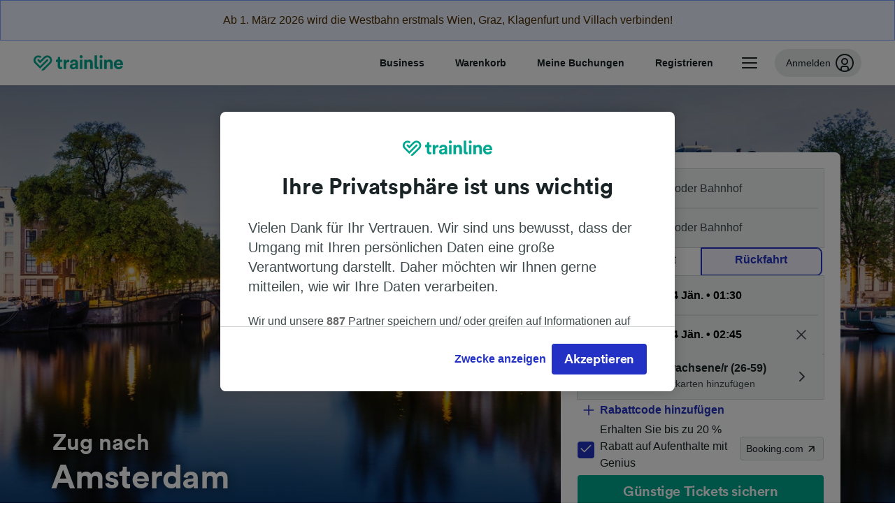

--- FILE ---
content_type: text/html; charset=utf-8
request_url: https://www.thetrainline.com/de-at/reiseziele/zuege-nach-amsterdam
body_size: 56115
content:
<!DOCTYPE html>
<html lang="de-at">

<head>
  <meta charset="utf-8" />
  <meta name="viewport" content="width=device-width, initial-scale=1" />
  <meta http-equiv="X-UA-Compatible" content="IE=edge" />
  <title data-react-helmet="true">Zug nach Amsterdam | Günstig nach Amsterdam | Trainline</title>
  <meta data-react-helmet="true" name="description" content="Auf der Suche nach günstigen Bahntickets nach Amsterdam? Jetzt Fahrpläne checken, Preise vergleichen und Bahntickets nach Amsterdam online auf Trainline buchen."/><meta data-react-helmet="true" name="robots" content="index,follow"/><meta data-react-helmet="true" property="og:site_name" content="Trainline"/><meta data-react-helmet="true" property="og:title" content="Zug nach Amsterdam | Günstig nach Amsterdam | Trainline"/><meta data-react-helmet="true" property="og:description" content="Auf der Suche nach günstigen Bahntickets nach Amsterdam? Jetzt Fahrpläne checken, Preise vergleichen und Bahntickets nach Amsterdam online auf Trainline buchen."/><meta data-react-helmet="true" property="og:url" content="https://www.thetrainline.com/de-at/reiseziele/amsterdam"/><meta data-react-helmet="true" property="fb:app_id" content="431799653605766"/><meta data-react-helmet="true" name="twitter:card" content="summary_large_image"/><meta data-react-helmet="true" name="twitter:site" content="@thetrainline"/>
  <script>
    if("PerformancePaintTiming" in window){var observer=new PerformanceObserver(function(r){var e=!0,n=!1,t=void 0;try{for(var a,i=r.getEntries()[Symbol.iterator]();!(e=(a=i.next()).done);e=!0){var o=a.value;"first-contentful-paint"===o.name&&(window.fcp=Math.round(o.startTime+o.duration))}}catch(r){n=!0,t=r}finally{try{e||null==i.return||i.return()}finally{if(n)throw t}}});observer.observe({entryTypes:["paint"]})}
  !function(){if("PerformanceLongTaskTiming" in window){var g=window.__tti={e:[]};
    g.o=new PerformanceObserver(function(l){g.e=g.e.concat(l.getEntries())});
    g.o.observe({entryTypes:["longtask"]})}}();
  </script>
  <link rel="preload" as="script" href="https://dd.thetrainline.com/tags.js"><script>function pushDataDomeEvent(eventAction, eventLabel, customGenericValues) {
    if (window.dataLayer && window.__ANALYTICS_CORE_PROPERTIES__) {
      const coreProperties = typeof window.__ANALYTICS_CORE_PROPERTIES__ === 'object' ? window.__ANALYTICS_CORE_PROPERTIES__ : {};
      const globalGenericValues = { globalGV1: coreProperties.genericValue1, globalGV2: coreProperties.genericValue2, globalGV3: coreProperties.genericValue3 };

      const corePropertiesWithGenericValues = {
        ...coreProperties,
        genericValue1: JSON.stringify(customGenericValues),
        genericValue2: JSON.stringify(globalGenericValues),
      }

      window.dataLayer.push({
        coreProperties: corePropertiesWithGenericValues,
        event: 'generic event',
        eventProperties: {
          eventAction: eventAction,
          eventCategory: 'Datadome',
          eventLabel: eventLabel,
        },
      })
    }
  };

  window.addEventListener("dd_ready", function (event) {
    if (window) {
      window.datadomeReady = true;

      if (window.newrelic && window.newrelic.addPageAction) {
        window.newrelic.addPageAction("datadomeReady", { ...event.detail });
      }

      try {
        window.performance.mark("PERF_DD_READY");
      } catch (error) {
        // noop
      }
    }

  }, { once: true });

  window.addEventListener("dd_captcha_displayed", function (event) {
    pushDataDomeEvent("dd_captcha_displayed", "datadome SDK fired captcha_displayed event", { ...event.detail });

    if (window && window.newrelic && window.newrelic.addPageAction) {
      window.newrelic.addPageAction("datadomeCaptchaDisplayed", { ...event.detail });
    }
  });

  window.addEventListener("dd_captcha_passed", function (event) {
    pushDataDomeEvent("dd_captcha_passed", "datadome SDK fired captcha_passed event");

    if (window && window.newrelic && window.newrelic.addPageAction) {
      window.newrelic.addPageAction("datadomeCaptchaPassed", { ...event.detail });
    }
  });

  window.addEventListener("dd_response_error", function (event) {
    pushDataDomeEvent("dd_response_error", "datadome SDK fired response_error event", { ...event.detail });

    if (window && window.newrelic && window.newrelic.addPageAction) {
    const { rootElement: omitted, ...rest }  = event.detail;
      window.newrelic.addPageAction("datadomeError", { ...rest });
    }
  });

  window.addEventListener("dd_blocked", function (event) {
    pushDataDomeEvent("dd_blocked", "datadome SDK fired response_blocked event for request - " + event.detail.url, { ...event.detail });

    if (window && window.newrelic && window.newrelic.addPageAction) {
      window.newrelic.addPageAction("datadomeBlocked", { ...event.detail });
    }
  });

  window.addEventListener("dd_response_displayed", function (event) {
    pushDataDomeEvent("dd_response_displayed", "datadome SDK fired response_displayed event for request", { ...event.detail });

    if (window && window.newrelic && window.newrelic.addPageAction) {
      const { rootElement: omitted, ...rest }  = event.detail;
      window.newrelic.addPageAction("datadomeResponseDisplayed", { ...rest });
    }
  });

  window.addEventListener("dd_response_passed", function (event) {
    pushDataDomeEvent("dd_response_passed", "datadome SDK fired response_passed event for request", { ...event.detail });

    if (window && window.newrelic && window.newrelic.addPageAction) {
      window.newrelic.addPageAction("datadomeChallengePassed", { ...event.detail });
    }
  });
window.ddjskey = 'E1950F58FF4C3B67C237DE42A4D080';
window.ddoptions = {
  enableTagEvents: true,
  ajaxListenerPath: true,
  endpoint: 'https://dd.thetrainline.com/js/',
  overrideAbortFetch: true
};</script>
<script src="https://dd.thetrainline.com/tags.js" async></script>
  <script type="text/javascript" src="//widget.trustpilot.com/bootstrap/v5/tp.widget.bootstrap.min.js" async></script>
  <script type='text/javascript' >window.NREUM||(NREUM={});NREUM.info = {"agent":"","beacon":"bam.nr-data.net","errorBeacon":"bam.nr-data.net","licenseKey":"80752ce357","applicationID":"563468445","applicationTime":78.333021,"transactionName":"YVxWMhRZW0JYBhVYXFgWcR4WSlBCSg8SHnRzbRtJTA==","queueTime":0,"ttGuid":"b5945dc3cb27ecea","agentToken":null}; (window.NREUM||(NREUM={})).init={privacy:{cookies_enabled:true},ajax:{deny_list:[]},session_trace:{sampling_rate:10.0,mode:"FIXED_RATE",enabled:true,error_sampling_rate:100.0},feature_flags:["soft_nav"],performance:{capture_marks:true,capture_detail:true,capture_measures:true}};(window.NREUM||(NREUM={})).loader_config={xpid:"UAcAUVNUGwYGV1VUDwUDUw==",licenseKey:"80752ce357",applicationID:"563468445",browserID:"574821188"};;/*! For license information please see nr-loader-full-1.308.0.min.js.LICENSE.txt */
(()=>{var e,t,r={384:(e,t,r)=>{"use strict";r.d(t,{NT:()=>a,US:()=>u,Zm:()=>o,bQ:()=>d,dV:()=>c,pV:()=>l});var n=r(6154),i=r(1863),s=r(1910);const a={beacon:"bam.nr-data.net",errorBeacon:"bam.nr-data.net"};function o(){return n.gm.NREUM||(n.gm.NREUM={}),void 0===n.gm.newrelic&&(n.gm.newrelic=n.gm.NREUM),n.gm.NREUM}function c(){let e=o();return e.o||(e.o={ST:n.gm.setTimeout,SI:n.gm.setImmediate||n.gm.setInterval,CT:n.gm.clearTimeout,XHR:n.gm.XMLHttpRequest,REQ:n.gm.Request,EV:n.gm.Event,PR:n.gm.Promise,MO:n.gm.MutationObserver,FETCH:n.gm.fetch,WS:n.gm.WebSocket},(0,s.i)(...Object.values(e.o))),e}function d(e,t){let r=o();r.initializedAgents??={},t.initializedAt={ms:(0,i.t)(),date:new Date},r.initializedAgents[e]=t}function u(e,t){o()[e]=t}function l(){return function(){let e=o();const t=e.info||{};e.info={beacon:a.beacon,errorBeacon:a.errorBeacon,...t}}(),function(){let e=o();const t=e.init||{};e.init={...t}}(),c(),function(){let e=o();const t=e.loader_config||{};e.loader_config={...t}}(),o()}},782:(e,t,r)=>{"use strict";r.d(t,{T:()=>n});const n=r(860).K7.pageViewTiming},860:(e,t,r)=>{"use strict";r.d(t,{$J:()=>u,K7:()=>c,P3:()=>d,XX:()=>i,Yy:()=>o,df:()=>s,qY:()=>n,v4:()=>a});const n="events",i="jserrors",s="browser/blobs",a="rum",o="browser/logs",c={ajax:"ajax",genericEvents:"generic_events",jserrors:i,logging:"logging",metrics:"metrics",pageAction:"page_action",pageViewEvent:"page_view_event",pageViewTiming:"page_view_timing",sessionReplay:"session_replay",sessionTrace:"session_trace",softNav:"soft_navigations",spa:"spa"},d={[c.pageViewEvent]:1,[c.pageViewTiming]:2,[c.metrics]:3,[c.jserrors]:4,[c.spa]:5,[c.ajax]:6,[c.sessionTrace]:7,[c.softNav]:8,[c.sessionReplay]:9,[c.logging]:10,[c.genericEvents]:11},u={[c.pageViewEvent]:a,[c.pageViewTiming]:n,[c.ajax]:n,[c.spa]:n,[c.softNav]:n,[c.metrics]:i,[c.jserrors]:i,[c.sessionTrace]:s,[c.sessionReplay]:s,[c.logging]:o,[c.genericEvents]:"ins"}},944:(e,t,r)=>{"use strict";r.d(t,{R:()=>i});var n=r(3241);function i(e,t){"function"==typeof console.debug&&(console.debug("New Relic Warning: https://github.com/newrelic/newrelic-browser-agent/blob/main/docs/warning-codes.md#".concat(e),t),(0,n.W)({agentIdentifier:null,drained:null,type:"data",name:"warn",feature:"warn",data:{code:e,secondary:t}}))}},993:(e,t,r)=>{"use strict";r.d(t,{A$:()=>s,ET:()=>a,TZ:()=>o,p_:()=>i});var n=r(860);const i={ERROR:"ERROR",WARN:"WARN",INFO:"INFO",DEBUG:"DEBUG",TRACE:"TRACE"},s={OFF:0,ERROR:1,WARN:2,INFO:3,DEBUG:4,TRACE:5},a="log",o=n.K7.logging},1541:(e,t,r)=>{"use strict";r.d(t,{U:()=>i,f:()=>n});const n={MFE:"MFE",BA:"BA"};function i(e,t){if(2!==t?.harvestEndpointVersion)return{};const r=t.agentRef.runtime.appMetadata.agents[0].entityGuid;return e?{"source.id":e.id,"source.name":e.name,"source.type":e.type,"parent.id":e.parent?.id||r,"parent.type":e.parent?.type||n.BA}:{"entity.guid":r,appId:t.agentRef.info.applicationID}}},1687:(e,t,r)=>{"use strict";r.d(t,{Ak:()=>d,Ze:()=>h,x3:()=>u});var n=r(3241),i=r(7836),s=r(3606),a=r(860),o=r(2646);const c={};function d(e,t){const r={staged:!1,priority:a.P3[t]||0};l(e),c[e].get(t)||c[e].set(t,r)}function u(e,t){e&&c[e]&&(c[e].get(t)&&c[e].delete(t),p(e,t,!1),c[e].size&&f(e))}function l(e){if(!e)throw new Error("agentIdentifier required");c[e]||(c[e]=new Map)}function h(e="",t="feature",r=!1){if(l(e),!e||!c[e].get(t)||r)return p(e,t);c[e].get(t).staged=!0,f(e)}function f(e){const t=Array.from(c[e]);t.every(([e,t])=>t.staged)&&(t.sort((e,t)=>e[1].priority-t[1].priority),t.forEach(([t])=>{c[e].delete(t),p(e,t)}))}function p(e,t,r=!0){const a=e?i.ee.get(e):i.ee,c=s.i.handlers;if(!a.aborted&&a.backlog&&c){if((0,n.W)({agentIdentifier:e,type:"lifecycle",name:"drain",feature:t}),r){const e=a.backlog[t],r=c[t];if(r){for(let t=0;e&&t<e.length;++t)g(e[t],r);Object.entries(r).forEach(([e,t])=>{Object.values(t||{}).forEach(t=>{t[0]?.on&&t[0]?.context()instanceof o.y&&t[0].on(e,t[1])})})}}a.isolatedBacklog||delete c[t],a.backlog[t]=null,a.emit("drain-"+t,[])}}function g(e,t){var r=e[1];Object.values(t[r]||{}).forEach(t=>{var r=e[0];if(t[0]===r){var n=t[1],i=e[3],s=e[2];n.apply(i,s)}})}},1738:(e,t,r)=>{"use strict";r.d(t,{U:()=>f,Y:()=>h});var n=r(3241),i=r(9908),s=r(1863),a=r(944),o=r(5701),c=r(3969),d=r(8362),u=r(860),l=r(4261);function h(e,t,r,s){const h=s||r;!h||h[e]&&h[e]!==d.d.prototype[e]||(h[e]=function(){(0,i.p)(c.xV,["API/"+e+"/called"],void 0,u.K7.metrics,r.ee),(0,n.W)({agentIdentifier:r.agentIdentifier,drained:!!o.B?.[r.agentIdentifier],type:"data",name:"api",feature:l.Pl+e,data:{}});try{return t.apply(this,arguments)}catch(e){(0,a.R)(23,e)}})}function f(e,t,r,n,a){const o=e.info;null===r?delete o.jsAttributes[t]:o.jsAttributes[t]=r,(a||null===r)&&(0,i.p)(l.Pl+n,[(0,s.t)(),t,r],void 0,"session",e.ee)}},1741:(e,t,r)=>{"use strict";r.d(t,{W:()=>s});var n=r(944),i=r(4261);class s{#e(e,...t){if(this[e]!==s.prototype[e])return this[e](...t);(0,n.R)(35,e)}addPageAction(e,t){return this.#e(i.hG,e,t)}register(e){return this.#e(i.eY,e)}recordCustomEvent(e,t){return this.#e(i.fF,e,t)}setPageViewName(e,t){return this.#e(i.Fw,e,t)}setCustomAttribute(e,t,r){return this.#e(i.cD,e,t,r)}noticeError(e,t){return this.#e(i.o5,e,t)}setUserId(e,t=!1){return this.#e(i.Dl,e,t)}setApplicationVersion(e){return this.#e(i.nb,e)}setErrorHandler(e){return this.#e(i.bt,e)}addRelease(e,t){return this.#e(i.k6,e,t)}log(e,t){return this.#e(i.$9,e,t)}start(){return this.#e(i.d3)}finished(e){return this.#e(i.BL,e)}recordReplay(){return this.#e(i.CH)}pauseReplay(){return this.#e(i.Tb)}addToTrace(e){return this.#e(i.U2,e)}setCurrentRouteName(e){return this.#e(i.PA,e)}interaction(e){return this.#e(i.dT,e)}wrapLogger(e,t,r){return this.#e(i.Wb,e,t,r)}measure(e,t){return this.#e(i.V1,e,t)}consent(e){return this.#e(i.Pv,e)}}},1863:(e,t,r)=>{"use strict";function n(){return Math.floor(performance.now())}r.d(t,{t:()=>n})},1910:(e,t,r)=>{"use strict";r.d(t,{i:()=>s});var n=r(944);const i=new Map;function s(...e){return e.every(e=>{if(i.has(e))return i.get(e);const t="function"==typeof e?e.toString():"",r=t.includes("[native code]"),s=t.includes("nrWrapper");return r||s||(0,n.R)(64,e?.name||t),i.set(e,r),r})}},2555:(e,t,r)=>{"use strict";r.d(t,{D:()=>o,f:()=>a});var n=r(384),i=r(8122);const s={beacon:n.NT.beacon,errorBeacon:n.NT.errorBeacon,licenseKey:void 0,applicationID:void 0,sa:void 0,queueTime:void 0,applicationTime:void 0,ttGuid:void 0,user:void 0,account:void 0,product:void 0,extra:void 0,jsAttributes:{},userAttributes:void 0,atts:void 0,transactionName:void 0,tNamePlain:void 0};function a(e){try{return!!e.licenseKey&&!!e.errorBeacon&&!!e.applicationID}catch(e){return!1}}const o=e=>(0,i.a)(e,s)},2614:(e,t,r)=>{"use strict";r.d(t,{BB:()=>a,H3:()=>n,g:()=>d,iL:()=>c,tS:()=>o,uh:()=>i,wk:()=>s});const n="NRBA",i="SESSION",s=144e5,a=18e5,o={STARTED:"session-started",PAUSE:"session-pause",RESET:"session-reset",RESUME:"session-resume",UPDATE:"session-update"},c={SAME_TAB:"same-tab",CROSS_TAB:"cross-tab"},d={OFF:0,FULL:1,ERROR:2}},2646:(e,t,r)=>{"use strict";r.d(t,{y:()=>n});class n{constructor(e){this.contextId=e}}},2843:(e,t,r)=>{"use strict";r.d(t,{G:()=>s,u:()=>i});var n=r(3878);function i(e,t=!1,r,i){(0,n.DD)("visibilitychange",function(){if(t)return void("hidden"===document.visibilityState&&e());e(document.visibilityState)},r,i)}function s(e,t,r){(0,n.sp)("pagehide",e,t,r)}},3241:(e,t,r)=>{"use strict";r.d(t,{W:()=>s});var n=r(6154);const i="newrelic";function s(e={}){try{n.gm.dispatchEvent(new CustomEvent(i,{detail:e}))}catch(e){}}},3304:(e,t,r)=>{"use strict";r.d(t,{A:()=>s});var n=r(7836);const i=()=>{const e=new WeakSet;return(t,r)=>{if("object"==typeof r&&null!==r){if(e.has(r))return;e.add(r)}return r}};function s(e){try{return JSON.stringify(e,i())??""}catch(e){try{n.ee.emit("internal-error",[e])}catch(e){}return""}}},3333:(e,t,r)=>{"use strict";r.d(t,{$v:()=>u,TZ:()=>n,Xh:()=>c,Zp:()=>i,kd:()=>d,mq:()=>o,nf:()=>a,qN:()=>s});const n=r(860).K7.genericEvents,i=["auxclick","click","copy","keydown","paste","scrollend"],s=["focus","blur"],a=4,o=1e3,c=2e3,d=["PageAction","UserAction","BrowserPerformance"],u={RESOURCES:"experimental.resources",REGISTER:"register"}},3434:(e,t,r)=>{"use strict";r.d(t,{Jt:()=>s,YM:()=>d});var n=r(7836),i=r(5607);const s="nr@original:".concat(i.W),a=50;var o=Object.prototype.hasOwnProperty,c=!1;function d(e,t){return e||(e=n.ee),r.inPlace=function(e,t,n,i,s){n||(n="");const a="-"===n.charAt(0);for(let o=0;o<t.length;o++){const c=t[o],d=e[c];l(d)||(e[c]=r(d,a?c+n:n,i,c,s))}},r.flag=s,r;function r(t,r,n,c,d){return l(t)?t:(r||(r=""),nrWrapper[s]=t,function(e,t,r){if(Object.defineProperty&&Object.keys)try{return Object.keys(e).forEach(function(r){Object.defineProperty(t,r,{get:function(){return e[r]},set:function(t){return e[r]=t,t}})}),t}catch(e){u([e],r)}for(var n in e)o.call(e,n)&&(t[n]=e[n])}(t,nrWrapper,e),nrWrapper);function nrWrapper(){var s,o,l,h;let f;try{o=this,s=[...arguments],l="function"==typeof n?n(s,o):n||{}}catch(t){u([t,"",[s,o,c],l],e)}i(r+"start",[s,o,c],l,d);const p=performance.now();let g;try{return h=t.apply(o,s),g=performance.now(),h}catch(e){throw g=performance.now(),i(r+"err",[s,o,e],l,d),f=e,f}finally{const e=g-p,t={start:p,end:g,duration:e,isLongTask:e>=a,methodName:c,thrownError:f};t.isLongTask&&i("long-task",[t,o],l,d),i(r+"end",[s,o,h],l,d)}}}function i(r,n,i,s){if(!c||t){var a=c;c=!0;try{e.emit(r,n,i,t,s)}catch(t){u([t,r,n,i],e)}c=a}}}function u(e,t){t||(t=n.ee);try{t.emit("internal-error",e)}catch(e){}}function l(e){return!(e&&"function"==typeof e&&e.apply&&!e[s])}},3606:(e,t,r)=>{"use strict";r.d(t,{i:()=>s});var n=r(9908);s.on=a;var i=s.handlers={};function s(e,t,r,s){a(s||n.d,i,e,t,r)}function a(e,t,r,i,s){s||(s="feature"),e||(e=n.d);var a=t[s]=t[s]||{};(a[r]=a[r]||[]).push([e,i])}},3738:(e,t,r)=>{"use strict";r.d(t,{He:()=>i,Kp:()=>o,Lc:()=>d,Rz:()=>u,TZ:()=>n,bD:()=>s,d3:()=>a,jx:()=>l,sl:()=>h,uP:()=>c});const n=r(860).K7.sessionTrace,i="bstResource",s="resource",a="-start",o="-end",c="fn"+a,d="fn"+o,u="pushState",l=1e3,h=3e4},3785:(e,t,r)=>{"use strict";r.d(t,{R:()=>c,b:()=>d});var n=r(9908),i=r(1863),s=r(860),a=r(3969),o=r(993);function c(e,t,r={},c=o.p_.INFO,d=!0,u,l=(0,i.t)()){(0,n.p)(a.xV,["API/logging/".concat(c.toLowerCase(),"/called")],void 0,s.K7.metrics,e),(0,n.p)(o.ET,[l,t,r,c,d,u],void 0,s.K7.logging,e)}function d(e){return"string"==typeof e&&Object.values(o.p_).some(t=>t===e.toUpperCase().trim())}},3878:(e,t,r)=>{"use strict";function n(e,t){return{capture:e,passive:!1,signal:t}}function i(e,t,r=!1,i){window.addEventListener(e,t,n(r,i))}function s(e,t,r=!1,i){document.addEventListener(e,t,n(r,i))}r.d(t,{DD:()=>s,jT:()=>n,sp:()=>i})},3969:(e,t,r)=>{"use strict";r.d(t,{TZ:()=>n,XG:()=>o,rs:()=>i,xV:()=>a,z_:()=>s});const n=r(860).K7.metrics,i="sm",s="cm",a="storeSupportabilityMetrics",o="storeEventMetrics"},4234:(e,t,r)=>{"use strict";r.d(t,{W:()=>s});var n=r(7836),i=r(1687);class s{constructor(e,t){this.agentIdentifier=e,this.ee=n.ee.get(e),this.featureName=t,this.blocked=!1}deregisterDrain(){(0,i.x3)(this.agentIdentifier,this.featureName)}}},4261:(e,t,r)=>{"use strict";r.d(t,{$9:()=>d,BL:()=>o,CH:()=>f,Dl:()=>w,Fw:()=>y,PA:()=>m,Pl:()=>n,Pv:()=>T,Tb:()=>l,U2:()=>s,V1:()=>E,Wb:()=>x,bt:()=>b,cD:()=>v,d3:()=>R,dT:()=>c,eY:()=>p,fF:()=>h,hG:()=>i,k6:()=>a,nb:()=>g,o5:()=>u});const n="api-",i="addPageAction",s="addToTrace",a="addRelease",o="finished",c="interaction",d="log",u="noticeError",l="pauseReplay",h="recordCustomEvent",f="recordReplay",p="register",g="setApplicationVersion",m="setCurrentRouteName",v="setCustomAttribute",b="setErrorHandler",y="setPageViewName",w="setUserId",R="start",x="wrapLogger",E="measure",T="consent"},5205:(e,t,r)=>{"use strict";r.d(t,{j:()=>S});var n=r(384),i=r(1741);var s=r(2555),a=r(3333);const o=e=>{if(!e||"string"!=typeof e)return!1;try{document.createDocumentFragment().querySelector(e)}catch{return!1}return!0};var c=r(2614),d=r(944),u=r(8122);const l="[data-nr-mask]",h=e=>(0,u.a)(e,(()=>{const e={feature_flags:[],experimental:{allow_registered_children:!1,resources:!1},mask_selector:"*",block_selector:"[data-nr-block]",mask_input_options:{color:!1,date:!1,"datetime-local":!1,email:!1,month:!1,number:!1,range:!1,search:!1,tel:!1,text:!1,time:!1,url:!1,week:!1,textarea:!1,select:!1,password:!0}};return{ajax:{deny_list:void 0,block_internal:!0,enabled:!0,autoStart:!0},api:{get allow_registered_children(){return e.feature_flags.includes(a.$v.REGISTER)||e.experimental.allow_registered_children},set allow_registered_children(t){e.experimental.allow_registered_children=t},duplicate_registered_data:!1},browser_consent_mode:{enabled:!1},distributed_tracing:{enabled:void 0,exclude_newrelic_header:void 0,cors_use_newrelic_header:void 0,cors_use_tracecontext_headers:void 0,allowed_origins:void 0},get feature_flags(){return e.feature_flags},set feature_flags(t){e.feature_flags=t},generic_events:{enabled:!0,autoStart:!0},harvest:{interval:30},jserrors:{enabled:!0,autoStart:!0},logging:{enabled:!0,autoStart:!0},metrics:{enabled:!0,autoStart:!0},obfuscate:void 0,page_action:{enabled:!0},page_view_event:{enabled:!0,autoStart:!0},page_view_timing:{enabled:!0,autoStart:!0},performance:{capture_marks:!1,capture_measures:!1,capture_detail:!0,resources:{get enabled(){return e.feature_flags.includes(a.$v.RESOURCES)||e.experimental.resources},set enabled(t){e.experimental.resources=t},asset_types:[],first_party_domains:[],ignore_newrelic:!0}},privacy:{cookies_enabled:!0},proxy:{assets:void 0,beacon:void 0},session:{expiresMs:c.wk,inactiveMs:c.BB},session_replay:{autoStart:!0,enabled:!1,preload:!1,sampling_rate:10,error_sampling_rate:100,collect_fonts:!1,inline_images:!1,fix_stylesheets:!0,mask_all_inputs:!0,get mask_text_selector(){return e.mask_selector},set mask_text_selector(t){o(t)?e.mask_selector="".concat(t,",").concat(l):""===t||null===t?e.mask_selector=l:(0,d.R)(5,t)},get block_class(){return"nr-block"},get ignore_class(){return"nr-ignore"},get mask_text_class(){return"nr-mask"},get block_selector(){return e.block_selector},set block_selector(t){o(t)?e.block_selector+=",".concat(t):""!==t&&(0,d.R)(6,t)},get mask_input_options(){return e.mask_input_options},set mask_input_options(t){t&&"object"==typeof t?e.mask_input_options={...t,password:!0}:(0,d.R)(7,t)}},session_trace:{enabled:!0,autoStart:!0},soft_navigations:{enabled:!0,autoStart:!0},spa:{enabled:!0,autoStart:!0},ssl:void 0,user_actions:{enabled:!0,elementAttributes:["id","className","tagName","type"]}}})());var f=r(6154),p=r(9324);let g=0;const m={buildEnv:p.F3,distMethod:p.Xs,version:p.xv,originTime:f.WN},v={consented:!1},b={appMetadata:{},get consented(){return this.session?.state?.consent||v.consented},set consented(e){v.consented=e},customTransaction:void 0,denyList:void 0,disabled:!1,harvester:void 0,isolatedBacklog:!1,isRecording:!1,loaderType:void 0,maxBytes:3e4,obfuscator:void 0,onerror:void 0,ptid:void 0,releaseIds:{},session:void 0,timeKeeper:void 0,registeredEntities:[],jsAttributesMetadata:{bytes:0},get harvestCount(){return++g}},y=e=>{const t=(0,u.a)(e,b),r=Object.keys(m).reduce((e,t)=>(e[t]={value:m[t],writable:!1,configurable:!0,enumerable:!0},e),{});return Object.defineProperties(t,r)};var w=r(5701);const R=e=>{const t=e.startsWith("http");e+="/",r.p=t?e:"https://"+e};var x=r(7836),E=r(3241);const T={accountID:void 0,trustKey:void 0,agentID:void 0,licenseKey:void 0,applicationID:void 0,xpid:void 0},A=e=>(0,u.a)(e,T),_=new Set;function S(e,t={},r,a){let{init:o,info:c,loader_config:d,runtime:u={},exposed:l=!0}=t;if(!c){const e=(0,n.pV)();o=e.init,c=e.info,d=e.loader_config}e.init=h(o||{}),e.loader_config=A(d||{}),c.jsAttributes??={},f.bv&&(c.jsAttributes.isWorker=!0),e.info=(0,s.D)(c);const p=e.init,g=[c.beacon,c.errorBeacon];_.has(e.agentIdentifier)||(p.proxy.assets&&(R(p.proxy.assets),g.push(p.proxy.assets)),p.proxy.beacon&&g.push(p.proxy.beacon),e.beacons=[...g],function(e){const t=(0,n.pV)();Object.getOwnPropertyNames(i.W.prototype).forEach(r=>{const n=i.W.prototype[r];if("function"!=typeof n||"constructor"===n)return;let s=t[r];e[r]&&!1!==e.exposed&&"micro-agent"!==e.runtime?.loaderType&&(t[r]=(...t)=>{const n=e[r](...t);return s?s(...t):n})})}(e),(0,n.US)("activatedFeatures",w.B)),u.denyList=[...p.ajax.deny_list||[],...p.ajax.block_internal?g:[]],u.ptid=e.agentIdentifier,u.loaderType=r,e.runtime=y(u),_.has(e.agentIdentifier)||(e.ee=x.ee.get(e.agentIdentifier),e.exposed=l,(0,E.W)({agentIdentifier:e.agentIdentifier,drained:!!w.B?.[e.agentIdentifier],type:"lifecycle",name:"initialize",feature:void 0,data:e.config})),_.add(e.agentIdentifier)}},5270:(e,t,r)=>{"use strict";r.d(t,{Aw:()=>a,SR:()=>s,rF:()=>o});var n=r(384),i=r(7767);function s(e){return!!(0,n.dV)().o.MO&&(0,i.V)(e)&&!0===e?.session_trace.enabled}function a(e){return!0===e?.session_replay.preload&&s(e)}function o(e,t){try{if("string"==typeof t?.type){if("password"===t.type.toLowerCase())return"*".repeat(e?.length||0);if(void 0!==t?.dataset?.nrUnmask||t?.classList?.contains("nr-unmask"))return e}}catch(e){}return"string"==typeof e?e.replace(/[\S]/g,"*"):"*".repeat(e?.length||0)}},5289:(e,t,r)=>{"use strict";r.d(t,{GG:()=>a,Qr:()=>c,sB:()=>o});var n=r(3878),i=r(6389);function s(){return"undefined"==typeof document||"complete"===document.readyState}function a(e,t){if(s())return e();const r=(0,i.J)(e),a=setInterval(()=>{s()&&(clearInterval(a),r())},500);(0,n.sp)("load",r,t)}function o(e){if(s())return e();(0,n.DD)("DOMContentLoaded",e)}function c(e){if(s())return e();(0,n.sp)("popstate",e)}},5607:(e,t,r)=>{"use strict";r.d(t,{W:()=>n});const n=(0,r(9566).bz)()},5701:(e,t,r)=>{"use strict";r.d(t,{B:()=>s,t:()=>a});var n=r(3241);const i=new Set,s={};function a(e,t){const r=t.agentIdentifier;s[r]??={},e&&"object"==typeof e&&(i.has(r)||(t.ee.emit("rumresp",[e]),s[r]=e,i.add(r),(0,n.W)({agentIdentifier:r,loaded:!0,drained:!0,type:"lifecycle",name:"load",feature:void 0,data:e})))}},6154:(e,t,r)=>{"use strict";r.d(t,{OF:()=>d,RI:()=>i,WN:()=>h,bv:()=>s,eN:()=>f,gm:()=>a,lR:()=>l,m:()=>c,mw:()=>o,sb:()=>u});var n=r(1863);const i="undefined"!=typeof window&&!!window.document,s="undefined"!=typeof WorkerGlobalScope&&("undefined"!=typeof self&&self instanceof WorkerGlobalScope&&self.navigator instanceof WorkerNavigator||"undefined"!=typeof globalThis&&globalThis instanceof WorkerGlobalScope&&globalThis.navigator instanceof WorkerNavigator),a=i?window:"undefined"!=typeof WorkerGlobalScope&&("undefined"!=typeof self&&self instanceof WorkerGlobalScope&&self||"undefined"!=typeof globalThis&&globalThis instanceof WorkerGlobalScope&&globalThis),o=Boolean("hidden"===a?.document?.visibilityState),c=""+a?.location,d=/iPad|iPhone|iPod/.test(a.navigator?.userAgent),u=d&&"undefined"==typeof SharedWorker,l=(()=>{const e=a.navigator?.userAgent?.match(/Firefox[/\s](\d+\.\d+)/);return Array.isArray(e)&&e.length>=2?+e[1]:0})(),h=Date.now()-(0,n.t)(),f=()=>"undefined"!=typeof PerformanceNavigationTiming&&a?.performance?.getEntriesByType("navigation")?.[0]?.responseStart},6344:(e,t,r)=>{"use strict";r.d(t,{BB:()=>u,Qb:()=>l,TZ:()=>i,Ug:()=>a,Vh:()=>s,_s:()=>o,bc:()=>d,yP:()=>c});var n=r(2614);const i=r(860).K7.sessionReplay,s="errorDuringReplay",a=.12,o={DomContentLoaded:0,Load:1,FullSnapshot:2,IncrementalSnapshot:3,Meta:4,Custom:5},c={[n.g.ERROR]:15e3,[n.g.FULL]:3e5,[n.g.OFF]:0},d={RESET:{message:"Session was reset",sm:"Reset"},IMPORT:{message:"Recorder failed to import",sm:"Import"},TOO_MANY:{message:"429: Too Many Requests",sm:"Too-Many"},TOO_BIG:{message:"Payload was too large",sm:"Too-Big"},CROSS_TAB:{message:"Session Entity was set to OFF on another tab",sm:"Cross-Tab"},ENTITLEMENTS:{message:"Session Replay is not allowed and will not be started",sm:"Entitlement"}},u=5e3,l={API:"api",RESUME:"resume",SWITCH_TO_FULL:"switchToFull",INITIALIZE:"initialize",PRELOAD:"preload"}},6389:(e,t,r)=>{"use strict";function n(e,t=500,r={}){const n=r?.leading||!1;let i;return(...r)=>{n&&void 0===i&&(e.apply(this,r),i=setTimeout(()=>{i=clearTimeout(i)},t)),n||(clearTimeout(i),i=setTimeout(()=>{e.apply(this,r)},t))}}function i(e){let t=!1;return(...r)=>{t||(t=!0,e.apply(this,r))}}r.d(t,{J:()=>i,s:()=>n})},6630:(e,t,r)=>{"use strict";r.d(t,{T:()=>n});const n=r(860).K7.pageViewEvent},6774:(e,t,r)=>{"use strict";r.d(t,{T:()=>n});const n=r(860).K7.jserrors},7295:(e,t,r)=>{"use strict";r.d(t,{Xv:()=>a,gX:()=>i,iW:()=>s});var n=[];function i(e){if(!e||s(e))return!1;if(0===n.length)return!0;if("*"===n[0].hostname)return!1;for(var t=0;t<n.length;t++){var r=n[t];if(r.hostname.test(e.hostname)&&r.pathname.test(e.pathname))return!1}return!0}function s(e){return void 0===e.hostname}function a(e){if(n=[],e&&e.length)for(var t=0;t<e.length;t++){let r=e[t];if(!r)continue;if("*"===r)return void(n=[{hostname:"*"}]);0===r.indexOf("http://")?r=r.substring(7):0===r.indexOf("https://")&&(r=r.substring(8));const i=r.indexOf("/");let s,a;i>0?(s=r.substring(0,i),a=r.substring(i)):(s=r,a="*");let[c]=s.split(":");n.push({hostname:o(c),pathname:o(a,!0)})}}function o(e,t=!1){const r=e.replace(/[.+?^${}()|[\]\\]/g,e=>"\\"+e).replace(/\*/g,".*?");return new RegExp((t?"^":"")+r+"$")}},7485:(e,t,r)=>{"use strict";r.d(t,{D:()=>i});var n=r(6154);function i(e){if(0===(e||"").indexOf("data:"))return{protocol:"data"};try{const t=new URL(e,location.href),r={port:t.port,hostname:t.hostname,pathname:t.pathname,search:t.search,protocol:t.protocol.slice(0,t.protocol.indexOf(":")),sameOrigin:t.protocol===n.gm?.location?.protocol&&t.host===n.gm?.location?.host};return r.port&&""!==r.port||("http:"===t.protocol&&(r.port="80"),"https:"===t.protocol&&(r.port="443")),r.pathname&&""!==r.pathname?r.pathname.startsWith("/")||(r.pathname="/".concat(r.pathname)):r.pathname="/",r}catch(e){return{}}}},7699:(e,t,r)=>{"use strict";r.d(t,{It:()=>s,KC:()=>o,No:()=>i,qh:()=>a});var n=r(860);const i=16e3,s=1e6,a="SESSION_ERROR",o={[n.K7.logging]:!0,[n.K7.genericEvents]:!1,[n.K7.jserrors]:!1,[n.K7.ajax]:!1}},7767:(e,t,r)=>{"use strict";r.d(t,{V:()=>i});var n=r(6154);const i=e=>n.RI&&!0===e?.privacy.cookies_enabled},7836:(e,t,r)=>{"use strict";r.d(t,{P:()=>o,ee:()=>c});var n=r(384),i=r(8990),s=r(2646),a=r(5607);const o="nr@context:".concat(a.W),c=function e(t,r){var n={},a={},u={},l=!1;try{l=16===r.length&&d.initializedAgents?.[r]?.runtime.isolatedBacklog}catch(e){}var h={on:p,addEventListener:p,removeEventListener:function(e,t){var r=n[e];if(!r)return;for(var i=0;i<r.length;i++)r[i]===t&&r.splice(i,1)},emit:function(e,r,n,i,s){!1!==s&&(s=!0);if(c.aborted&&!i)return;t&&s&&t.emit(e,r,n);var o=f(n);g(e).forEach(e=>{e.apply(o,r)});var d=v()[a[e]];d&&d.push([h,e,r,o]);return o},get:m,listeners:g,context:f,buffer:function(e,t){const r=v();if(t=t||"feature",h.aborted)return;Object.entries(e||{}).forEach(([e,n])=>{a[n]=t,t in r||(r[t]=[])})},abort:function(){h._aborted=!0,Object.keys(h.backlog).forEach(e=>{delete h.backlog[e]})},isBuffering:function(e){return!!v()[a[e]]},debugId:r,backlog:l?{}:t&&"object"==typeof t.backlog?t.backlog:{},isolatedBacklog:l};return Object.defineProperty(h,"aborted",{get:()=>{let e=h._aborted||!1;return e||(t&&(e=t.aborted),e)}}),h;function f(e){return e&&e instanceof s.y?e:e?(0,i.I)(e,o,()=>new s.y(o)):new s.y(o)}function p(e,t){n[e]=g(e).concat(t)}function g(e){return n[e]||[]}function m(t){return u[t]=u[t]||e(h,t)}function v(){return h.backlog}}(void 0,"globalEE"),d=(0,n.Zm)();d.ee||(d.ee=c)},8122:(e,t,r)=>{"use strict";r.d(t,{a:()=>i});var n=r(944);function i(e,t){try{if(!e||"object"!=typeof e)return(0,n.R)(3);if(!t||"object"!=typeof t)return(0,n.R)(4);const r=Object.create(Object.getPrototypeOf(t),Object.getOwnPropertyDescriptors(t)),s=0===Object.keys(r).length?e:r;for(let a in s)if(void 0!==e[a])try{if(null===e[a]){r[a]=null;continue}Array.isArray(e[a])&&Array.isArray(t[a])?r[a]=Array.from(new Set([...e[a],...t[a]])):"object"==typeof e[a]&&"object"==typeof t[a]?r[a]=i(e[a],t[a]):r[a]=e[a]}catch(e){r[a]||(0,n.R)(1,e)}return r}catch(e){(0,n.R)(2,e)}}},8139:(e,t,r)=>{"use strict";r.d(t,{u:()=>h});var n=r(7836),i=r(3434),s=r(8990),a=r(6154);const o={},c=a.gm.XMLHttpRequest,d="addEventListener",u="removeEventListener",l="nr@wrapped:".concat(n.P);function h(e){var t=function(e){return(e||n.ee).get("events")}(e);if(o[t.debugId]++)return t;o[t.debugId]=1;var r=(0,i.YM)(t,!0);function h(e){r.inPlace(e,[d,u],"-",p)}function p(e,t){return e[1]}return"getPrototypeOf"in Object&&(a.RI&&f(document,h),c&&f(c.prototype,h),f(a.gm,h)),t.on(d+"-start",function(e,t){var n=e[1];if(null!==n&&("function"==typeof n||"object"==typeof n)&&"newrelic"!==e[0]){var i=(0,s.I)(n,l,function(){var e={object:function(){if("function"!=typeof n.handleEvent)return;return n.handleEvent.apply(n,arguments)},function:n}[typeof n];return e?r(e,"fn-",null,e.name||"anonymous"):n});this.wrapped=e[1]=i}}),t.on(u+"-start",function(e){e[1]=this.wrapped||e[1]}),t}function f(e,t,...r){let n=e;for(;"object"==typeof n&&!Object.prototype.hasOwnProperty.call(n,d);)n=Object.getPrototypeOf(n);n&&t(n,...r)}},8362:(e,t,r)=>{"use strict";r.d(t,{d:()=>s});var n=r(9566),i=r(1741);class s extends i.W{agentIdentifier=(0,n.LA)(16)}},8374:(e,t,r)=>{r.nc=(()=>{try{return document?.currentScript?.nonce}catch(e){}return""})()},8990:(e,t,r)=>{"use strict";r.d(t,{I:()=>i});var n=Object.prototype.hasOwnProperty;function i(e,t,r){if(n.call(e,t))return e[t];var i=r();if(Object.defineProperty&&Object.keys)try{return Object.defineProperty(e,t,{value:i,writable:!0,enumerable:!1}),i}catch(e){}return e[t]=i,i}},9119:(e,t,r)=>{"use strict";r.d(t,{L:()=>s});var n=/([^?#]*)[^#]*(#[^?]*|$).*/,i=/([^?#]*)().*/;function s(e,t){return e?e.replace(t?n:i,"$1$2"):e}},9300:(e,t,r)=>{"use strict";r.d(t,{T:()=>n});const n=r(860).K7.ajax},9324:(e,t,r)=>{"use strict";r.d(t,{AJ:()=>a,F3:()=>i,Xs:()=>s,Yq:()=>o,xv:()=>n});const n="1.308.0",i="PROD",s="CDN",a="@newrelic/rrweb",o="1.0.1"},9566:(e,t,r)=>{"use strict";r.d(t,{LA:()=>o,ZF:()=>c,bz:()=>a,el:()=>d});var n=r(6154);const i="xxxxxxxx-xxxx-4xxx-yxxx-xxxxxxxxxxxx";function s(e,t){return e?15&e[t]:16*Math.random()|0}function a(){const e=n.gm?.crypto||n.gm?.msCrypto;let t,r=0;return e&&e.getRandomValues&&(t=e.getRandomValues(new Uint8Array(30))),i.split("").map(e=>"x"===e?s(t,r++).toString(16):"y"===e?(3&s()|8).toString(16):e).join("")}function o(e){const t=n.gm?.crypto||n.gm?.msCrypto;let r,i=0;t&&t.getRandomValues&&(r=t.getRandomValues(new Uint8Array(e)));const a=[];for(var o=0;o<e;o++)a.push(s(r,i++).toString(16));return a.join("")}function c(){return o(16)}function d(){return o(32)}},9908:(e,t,r)=>{"use strict";r.d(t,{d:()=>n,p:()=>i});var n=r(7836).ee.get("handle");function i(e,t,r,i,s){s?(s.buffer([e],i),s.emit(e,t,r)):(n.buffer([e],i),n.emit(e,t,r))}}},n={};function i(e){var t=n[e];if(void 0!==t)return t.exports;var s=n[e]={exports:{}};return r[e](s,s.exports,i),s.exports}i.m=r,i.d=(e,t)=>{for(var r in t)i.o(t,r)&&!i.o(e,r)&&Object.defineProperty(e,r,{enumerable:!0,get:t[r]})},i.f={},i.e=e=>Promise.all(Object.keys(i.f).reduce((t,r)=>(i.f[r](e,t),t),[])),i.u=e=>({95:"nr-full-compressor",222:"nr-full-recorder",891:"nr-full"}[e]+"-1.308.0.min.js"),i.o=(e,t)=>Object.prototype.hasOwnProperty.call(e,t),e={},t="NRBA-1.308.0.PROD:",i.l=(r,n,s,a)=>{if(e[r])e[r].push(n);else{var o,c;if(void 0!==s)for(var d=document.getElementsByTagName("script"),u=0;u<d.length;u++){var l=d[u];if(l.getAttribute("src")==r||l.getAttribute("data-webpack")==t+s){o=l;break}}if(!o){c=!0;var h={891:"sha512-fcveNDcpRQS9OweGhN4uJe88Qmg+EVyH6j/wngwL2Le0m7LYyz7q+JDx7KBxsdDF4TaPVsSmHg12T3pHwdLa7w==",222:"sha512-O8ZzdvgB4fRyt7k2Qrr4STpR+tCA2mcQEig6/dP3rRy9uEx1CTKQ6cQ7Src0361y7xS434ua+zIPo265ZpjlEg==",95:"sha512-jDWejat/6/UDex/9XjYoPPmpMPuEvBCSuCg/0tnihjbn5bh9mP3An0NzFV9T5Tc+3kKhaXaZA8UIKPAanD2+Gw=="};(o=document.createElement("script")).charset="utf-8",i.nc&&o.setAttribute("nonce",i.nc),o.setAttribute("data-webpack",t+s),o.src=r,0!==o.src.indexOf(window.location.origin+"/")&&(o.crossOrigin="anonymous"),h[a]&&(o.integrity=h[a])}e[r]=[n];var f=(t,n)=>{o.onerror=o.onload=null,clearTimeout(p);var i=e[r];if(delete e[r],o.parentNode&&o.parentNode.removeChild(o),i&&i.forEach(e=>e(n)),t)return t(n)},p=setTimeout(f.bind(null,void 0,{type:"timeout",target:o}),12e4);o.onerror=f.bind(null,o.onerror),o.onload=f.bind(null,o.onload),c&&document.head.appendChild(o)}},i.r=e=>{"undefined"!=typeof Symbol&&Symbol.toStringTag&&Object.defineProperty(e,Symbol.toStringTag,{value:"Module"}),Object.defineProperty(e,"__esModule",{value:!0})},i.p="https://js-agent.newrelic.com/",(()=>{var e={85:0,959:0};i.f.j=(t,r)=>{var n=i.o(e,t)?e[t]:void 0;if(0!==n)if(n)r.push(n[2]);else{var s=new Promise((r,i)=>n=e[t]=[r,i]);r.push(n[2]=s);var a=i.p+i.u(t),o=new Error;i.l(a,r=>{if(i.o(e,t)&&(0!==(n=e[t])&&(e[t]=void 0),n)){var s=r&&("load"===r.type?"missing":r.type),a=r&&r.target&&r.target.src;o.message="Loading chunk "+t+" failed: ("+s+": "+a+")",o.name="ChunkLoadError",o.type=s,o.request=a,n[1](o)}},"chunk-"+t,t)}};var t=(t,r)=>{var n,s,[a,o,c]=r,d=0;if(a.some(t=>0!==e[t])){for(n in o)i.o(o,n)&&(i.m[n]=o[n]);if(c)c(i)}for(t&&t(r);d<a.length;d++)s=a[d],i.o(e,s)&&e[s]&&e[s][0](),e[s]=0},r=self["webpackChunk:NRBA-1.308.0.PROD"]=self["webpackChunk:NRBA-1.308.0.PROD"]||[];r.forEach(t.bind(null,0)),r.push=t.bind(null,r.push.bind(r))})(),(()=>{"use strict";i(8374);var e=i(8362),t=i(860);const r=Object.values(t.K7);var n=i(5205);var s=i(9908),a=i(1863),o=i(4261),c=i(1738);var d=i(1687),u=i(4234),l=i(5289),h=i(6154),f=i(944),p=i(5270),g=i(7767),m=i(6389),v=i(7699);class b extends u.W{constructor(e,t){super(e.agentIdentifier,t),this.agentRef=e,this.abortHandler=void 0,this.featAggregate=void 0,this.loadedSuccessfully=void 0,this.onAggregateImported=new Promise(e=>{this.loadedSuccessfully=e}),this.deferred=Promise.resolve(),!1===e.init[this.featureName].autoStart?this.deferred=new Promise((t,r)=>{this.ee.on("manual-start-all",(0,m.J)(()=>{(0,d.Ak)(e.agentIdentifier,this.featureName),t()}))}):(0,d.Ak)(e.agentIdentifier,t)}importAggregator(e,t,r={}){if(this.featAggregate)return;const n=async()=>{let n;await this.deferred;try{if((0,g.V)(e.init)){const{setupAgentSession:t}=await i.e(891).then(i.bind(i,8766));n=t(e)}}catch(e){(0,f.R)(20,e),this.ee.emit("internal-error",[e]),(0,s.p)(v.qh,[e],void 0,this.featureName,this.ee)}try{if(!this.#t(this.featureName,n,e.init))return(0,d.Ze)(this.agentIdentifier,this.featureName),void this.loadedSuccessfully(!1);const{Aggregate:i}=await t();this.featAggregate=new i(e,r),e.runtime.harvester.initializedAggregates.push(this.featAggregate),this.loadedSuccessfully(!0)}catch(e){(0,f.R)(34,e),this.abortHandler?.(),(0,d.Ze)(this.agentIdentifier,this.featureName,!0),this.loadedSuccessfully(!1),this.ee&&this.ee.abort()}};h.RI?(0,l.GG)(()=>n(),!0):n()}#t(e,r,n){if(this.blocked)return!1;switch(e){case t.K7.sessionReplay:return(0,p.SR)(n)&&!!r;case t.K7.sessionTrace:return!!r;default:return!0}}}var y=i(6630),w=i(2614),R=i(3241);class x extends b{static featureName=y.T;constructor(e){var t;super(e,y.T),this.setupInspectionEvents(e.agentIdentifier),t=e,(0,c.Y)(o.Fw,function(e,r){"string"==typeof e&&("/"!==e.charAt(0)&&(e="/"+e),t.runtime.customTransaction=(r||"http://custom.transaction")+e,(0,s.p)(o.Pl+o.Fw,[(0,a.t)()],void 0,void 0,t.ee))},t),this.importAggregator(e,()=>i.e(891).then(i.bind(i,3718)))}setupInspectionEvents(e){const t=(t,r)=>{t&&(0,R.W)({agentIdentifier:e,timeStamp:t.timeStamp,loaded:"complete"===t.target.readyState,type:"window",name:r,data:t.target.location+""})};(0,l.sB)(e=>{t(e,"DOMContentLoaded")}),(0,l.GG)(e=>{t(e,"load")}),(0,l.Qr)(e=>{t(e,"navigate")}),this.ee.on(w.tS.UPDATE,(t,r)=>{(0,R.W)({agentIdentifier:e,type:"lifecycle",name:"session",data:r})})}}var E=i(384);class T extends e.d{constructor(e){var t;(super(),h.gm)?(this.features={},(0,E.bQ)(this.agentIdentifier,this),this.desiredFeatures=new Set(e.features||[]),this.desiredFeatures.add(x),(0,n.j)(this,e,e.loaderType||"agent"),t=this,(0,c.Y)(o.cD,function(e,r,n=!1){if("string"==typeof e){if(["string","number","boolean"].includes(typeof r)||null===r)return(0,c.U)(t,e,r,o.cD,n);(0,f.R)(40,typeof r)}else(0,f.R)(39,typeof e)},t),function(e){(0,c.Y)(o.Dl,function(t,r=!1){if("string"!=typeof t&&null!==t)return void(0,f.R)(41,typeof t);const n=e.info.jsAttributes["enduser.id"];r&&null!=n&&n!==t?(0,s.p)(o.Pl+"setUserIdAndResetSession",[t],void 0,"session",e.ee):(0,c.U)(e,"enduser.id",t,o.Dl,!0)},e)}(this),function(e){(0,c.Y)(o.nb,function(t){if("string"==typeof t||null===t)return(0,c.U)(e,"application.version",t,o.nb,!1);(0,f.R)(42,typeof t)},e)}(this),function(e){(0,c.Y)(o.d3,function(){e.ee.emit("manual-start-all")},e)}(this),function(e){(0,c.Y)(o.Pv,function(t=!0){if("boolean"==typeof t){if((0,s.p)(o.Pl+o.Pv,[t],void 0,"session",e.ee),e.runtime.consented=t,t){const t=e.features.page_view_event;t.onAggregateImported.then(e=>{const r=t.featAggregate;e&&!r.sentRum&&r.sendRum()})}}else(0,f.R)(65,typeof t)},e)}(this),this.run()):(0,f.R)(21)}get config(){return{info:this.info,init:this.init,loader_config:this.loader_config,runtime:this.runtime}}get api(){return this}run(){try{const e=function(e){const t={};return r.forEach(r=>{t[r]=!!e[r]?.enabled}),t}(this.init),n=[...this.desiredFeatures];n.sort((e,r)=>t.P3[e.featureName]-t.P3[r.featureName]),n.forEach(r=>{if(!e[r.featureName]&&r.featureName!==t.K7.pageViewEvent)return;if(r.featureName===t.K7.spa)return void(0,f.R)(67);const n=function(e){switch(e){case t.K7.ajax:return[t.K7.jserrors];case t.K7.sessionTrace:return[t.K7.ajax,t.K7.pageViewEvent];case t.K7.sessionReplay:return[t.K7.sessionTrace];case t.K7.pageViewTiming:return[t.K7.pageViewEvent];default:return[]}}(r.featureName).filter(e=>!(e in this.features));n.length>0&&(0,f.R)(36,{targetFeature:r.featureName,missingDependencies:n}),this.features[r.featureName]=new r(this)})}catch(e){(0,f.R)(22,e);for(const e in this.features)this.features[e].abortHandler?.();const t=(0,E.Zm)();delete t.initializedAgents[this.agentIdentifier]?.features,delete this.sharedAggregator;return t.ee.get(this.agentIdentifier).abort(),!1}}}var A=i(2843),_=i(782);class S extends b{static featureName=_.T;constructor(e){super(e,_.T),h.RI&&((0,A.u)(()=>(0,s.p)("docHidden",[(0,a.t)()],void 0,_.T,this.ee),!0),(0,A.G)(()=>(0,s.p)("winPagehide",[(0,a.t)()],void 0,_.T,this.ee)),this.importAggregator(e,()=>i.e(891).then(i.bind(i,9018))))}}var O=i(3969);class I extends b{static featureName=O.TZ;constructor(e){super(e,O.TZ),h.RI&&document.addEventListener("securitypolicyviolation",e=>{(0,s.p)(O.xV,["Generic/CSPViolation/Detected"],void 0,this.featureName,this.ee)}),this.importAggregator(e,()=>i.e(891).then(i.bind(i,6555)))}}var P=i(6774),k=i(3878),N=i(3304);class D{constructor(e,t,r,n,i){this.name="UncaughtError",this.message="string"==typeof e?e:(0,N.A)(e),this.sourceURL=t,this.line=r,this.column=n,this.__newrelic=i}}function j(e){return M(e)?e:new D(void 0!==e?.message?e.message:e,e?.filename||e?.sourceURL,e?.lineno||e?.line,e?.colno||e?.col,e?.__newrelic,e?.cause)}function C(e){const t="Unhandled Promise Rejection: ";if(!e?.reason)return;if(M(e.reason)){try{e.reason.message.startsWith(t)||(e.reason.message=t+e.reason.message)}catch(e){}return j(e.reason)}const r=j(e.reason);return(r.message||"").startsWith(t)||(r.message=t+r.message),r}function L(e){if(e.error instanceof SyntaxError&&!/:\d+$/.test(e.error.stack?.trim())){const t=new D(e.message,e.filename,e.lineno,e.colno,e.error.__newrelic,e.cause);return t.name=SyntaxError.name,t}return M(e.error)?e.error:j(e)}function M(e){return e instanceof Error&&!!e.stack}function B(e,r,n,i,o=(0,a.t)()){"string"==typeof e&&(e=new Error(e)),(0,s.p)("err",[e,o,!1,r,n.runtime.isRecording,void 0,i],void 0,t.K7.jserrors,n.ee),(0,s.p)("uaErr",[],void 0,t.K7.genericEvents,n.ee)}var H=i(1541),K=i(993),W=i(3785);function U(e,{customAttributes:t={},level:r=K.p_.INFO}={},n,i,s=(0,a.t)()){(0,W.R)(n.ee,e,t,r,!1,i,s)}function F(e,r,n,i,c=(0,a.t)()){(0,s.p)(o.Pl+o.hG,[c,e,r,i],void 0,t.K7.genericEvents,n.ee)}function V(e,r,n,i,c=(0,a.t)()){const{start:d,end:u,customAttributes:l}=r||{},h={customAttributes:l||{}};if("object"!=typeof h.customAttributes||"string"!=typeof e||0===e.length)return void(0,f.R)(57);const p=(e,t)=>null==e?t:"number"==typeof e?e:e instanceof PerformanceMark?e.startTime:Number.NaN;if(h.start=p(d,0),h.end=p(u,c),Number.isNaN(h.start)||Number.isNaN(h.end))(0,f.R)(57);else{if(h.duration=h.end-h.start,!(h.duration<0))return(0,s.p)(o.Pl+o.V1,[h,e,i],void 0,t.K7.genericEvents,n.ee),h;(0,f.R)(58)}}function z(e,r={},n,i,c=(0,a.t)()){(0,s.p)(o.Pl+o.fF,[c,e,r,i],void 0,t.K7.genericEvents,n.ee)}function G(e){(0,c.Y)(o.eY,function(t){return Y(e,t)},e)}function Y(e,r,n){(0,f.R)(54,"newrelic.register"),r||={},r.type=H.f.MFE,r.licenseKey||=e.info.licenseKey,r.blocked=!1,r.parent=n||{},Array.isArray(r.tags)||(r.tags=[]);const i={};r.tags.forEach(e=>{"name"!==e&&"id"!==e&&(i["source.".concat(e)]=!0)}),r.isolated??=!0;let o=()=>{};const c=e.runtime.registeredEntities;if(!r.isolated){const e=c.find(({metadata:{target:{id:e}}})=>e===r.id&&!r.isolated);if(e)return e}const d=e=>{r.blocked=!0,o=e};function u(e){return"string"==typeof e&&!!e.trim()&&e.trim().length<501||"number"==typeof e}e.init.api.allow_registered_children||d((0,m.J)(()=>(0,f.R)(55))),u(r.id)&&u(r.name)||d((0,m.J)(()=>(0,f.R)(48,r)));const l={addPageAction:(t,n={})=>g(F,[t,{...i,...n},e],r),deregister:()=>{d((0,m.J)(()=>(0,f.R)(68)))},log:(t,n={})=>g(U,[t,{...n,customAttributes:{...i,...n.customAttributes||{}}},e],r),measure:(t,n={})=>g(V,[t,{...n,customAttributes:{...i,...n.customAttributes||{}}},e],r),noticeError:(t,n={})=>g(B,[t,{...i,...n},e],r),register:(t={})=>g(Y,[e,t],l.metadata.target),recordCustomEvent:(t,n={})=>g(z,[t,{...i,...n},e],r),setApplicationVersion:e=>p("application.version",e),setCustomAttribute:(e,t)=>p(e,t),setUserId:e=>p("enduser.id",e),metadata:{customAttributes:i,target:r}},h=()=>(r.blocked&&o(),r.blocked);h()||c.push(l);const p=(e,t)=>{h()||(i[e]=t)},g=(r,n,i)=>{if(h())return;const o=(0,a.t)();(0,s.p)(O.xV,["API/register/".concat(r.name,"/called")],void 0,t.K7.metrics,e.ee);try{if(e.init.api.duplicate_registered_data&&"register"!==r.name){let e=n;if(n[1]instanceof Object){const t={"child.id":i.id,"child.type":i.type};e="customAttributes"in n[1]?[n[0],{...n[1],customAttributes:{...n[1].customAttributes,...t}},...n.slice(2)]:[n[0],{...n[1],...t},...n.slice(2)]}r(...e,void 0,o)}return r(...n,i,o)}catch(e){(0,f.R)(50,e)}};return l}class q extends b{static featureName=P.T;constructor(e){var t;super(e,P.T),t=e,(0,c.Y)(o.o5,(e,r)=>B(e,r,t),t),function(e){(0,c.Y)(o.bt,function(t){e.runtime.onerror=t},e)}(e),function(e){let t=0;(0,c.Y)(o.k6,function(e,r){++t>10||(this.runtime.releaseIds[e.slice(-200)]=(""+r).slice(-200))},e)}(e),G(e);try{this.removeOnAbort=new AbortController}catch(e){}this.ee.on("internal-error",(t,r)=>{this.abortHandler&&(0,s.p)("ierr",[j(t),(0,a.t)(),!0,{},e.runtime.isRecording,r],void 0,this.featureName,this.ee)}),h.gm.addEventListener("unhandledrejection",t=>{this.abortHandler&&(0,s.p)("err",[C(t),(0,a.t)(),!1,{unhandledPromiseRejection:1},e.runtime.isRecording],void 0,this.featureName,this.ee)},(0,k.jT)(!1,this.removeOnAbort?.signal)),h.gm.addEventListener("error",t=>{this.abortHandler&&(0,s.p)("err",[L(t),(0,a.t)(),!1,{},e.runtime.isRecording],void 0,this.featureName,this.ee)},(0,k.jT)(!1,this.removeOnAbort?.signal)),this.abortHandler=this.#r,this.importAggregator(e,()=>i.e(891).then(i.bind(i,2176)))}#r(){this.removeOnAbort?.abort(),this.abortHandler=void 0}}var Z=i(8990);let X=1;function J(e){const t=typeof e;return!e||"object"!==t&&"function"!==t?-1:e===h.gm?0:(0,Z.I)(e,"nr@id",function(){return X++})}function Q(e){if("string"==typeof e&&e.length)return e.length;if("object"==typeof e){if("undefined"!=typeof ArrayBuffer&&e instanceof ArrayBuffer&&e.byteLength)return e.byteLength;if("undefined"!=typeof Blob&&e instanceof Blob&&e.size)return e.size;if(!("undefined"!=typeof FormData&&e instanceof FormData))try{return(0,N.A)(e).length}catch(e){return}}}var ee=i(8139),te=i(7836),re=i(3434);const ne={},ie=["open","send"];function se(e){var t=e||te.ee;const r=function(e){return(e||te.ee).get("xhr")}(t);if(void 0===h.gm.XMLHttpRequest)return r;if(ne[r.debugId]++)return r;ne[r.debugId]=1,(0,ee.u)(t);var n=(0,re.YM)(r),i=h.gm.XMLHttpRequest,s=h.gm.MutationObserver,a=h.gm.Promise,o=h.gm.setInterval,c="readystatechange",d=["onload","onerror","onabort","onloadstart","onloadend","onprogress","ontimeout"],u=[],l=h.gm.XMLHttpRequest=function(e){const t=new i(e),s=r.context(t);try{r.emit("new-xhr",[t],s),t.addEventListener(c,(a=s,function(){var e=this;e.readyState>3&&!a.resolved&&(a.resolved=!0,r.emit("xhr-resolved",[],e)),n.inPlace(e,d,"fn-",y)}),(0,k.jT)(!1))}catch(e){(0,f.R)(15,e);try{r.emit("internal-error",[e])}catch(e){}}var a;return t};function p(e,t){n.inPlace(t,["onreadystatechange"],"fn-",y)}if(function(e,t){for(var r in e)t[r]=e[r]}(i,l),l.prototype=i.prototype,n.inPlace(l.prototype,ie,"-xhr-",y),r.on("send-xhr-start",function(e,t){p(e,t),function(e){u.push(e),s&&(g?g.then(b):o?o(b):(m=-m,v.data=m))}(t)}),r.on("open-xhr-start",p),s){var g=a&&a.resolve();if(!o&&!a){var m=1,v=document.createTextNode(m);new s(b).observe(v,{characterData:!0})}}else t.on("fn-end",function(e){e[0]&&e[0].type===c||b()});function b(){for(var e=0;e<u.length;e++)p(0,u[e]);u.length&&(u=[])}function y(e,t){return t}return r}var ae="fetch-",oe=ae+"body-",ce=["arrayBuffer","blob","json","text","formData"],de=h.gm.Request,ue=h.gm.Response,le="prototype";const he={};function fe(e){const t=function(e){return(e||te.ee).get("fetch")}(e);if(!(de&&ue&&h.gm.fetch))return t;if(he[t.debugId]++)return t;function r(e,r,n){var i=e[r];"function"==typeof i&&(e[r]=function(){var e,r=[...arguments],s={};t.emit(n+"before-start",[r],s),s[te.P]&&s[te.P].dt&&(e=s[te.P].dt);var a=i.apply(this,r);return t.emit(n+"start",[r,e],a),a.then(function(e){return t.emit(n+"end",[null,e],a),e},function(e){throw t.emit(n+"end",[e],a),e})})}return he[t.debugId]=1,ce.forEach(e=>{r(de[le],e,oe),r(ue[le],e,oe)}),r(h.gm,"fetch",ae),t.on(ae+"end",function(e,r){var n=this;if(r){var i=r.headers.get("content-length");null!==i&&(n.rxSize=i),t.emit(ae+"done",[null,r],n)}else t.emit(ae+"done",[e],n)}),t}var pe=i(7485),ge=i(9566);class me{constructor(e){this.agentRef=e}generateTracePayload(e){const t=this.agentRef.loader_config;if(!this.shouldGenerateTrace(e)||!t)return null;var r=(t.accountID||"").toString()||null,n=(t.agentID||"").toString()||null,i=(t.trustKey||"").toString()||null;if(!r||!n)return null;var s=(0,ge.ZF)(),a=(0,ge.el)(),o=Date.now(),c={spanId:s,traceId:a,timestamp:o};return(e.sameOrigin||this.isAllowedOrigin(e)&&this.useTraceContextHeadersForCors())&&(c.traceContextParentHeader=this.generateTraceContextParentHeader(s,a),c.traceContextStateHeader=this.generateTraceContextStateHeader(s,o,r,n,i)),(e.sameOrigin&&!this.excludeNewrelicHeader()||!e.sameOrigin&&this.isAllowedOrigin(e)&&this.useNewrelicHeaderForCors())&&(c.newrelicHeader=this.generateTraceHeader(s,a,o,r,n,i)),c}generateTraceContextParentHeader(e,t){return"00-"+t+"-"+e+"-01"}generateTraceContextStateHeader(e,t,r,n,i){return i+"@nr=0-1-"+r+"-"+n+"-"+e+"----"+t}generateTraceHeader(e,t,r,n,i,s){if(!("function"==typeof h.gm?.btoa))return null;var a={v:[0,1],d:{ty:"Browser",ac:n,ap:i,id:e,tr:t,ti:r}};return s&&n!==s&&(a.d.tk=s),btoa((0,N.A)(a))}shouldGenerateTrace(e){return this.agentRef.init?.distributed_tracing?.enabled&&this.isAllowedOrigin(e)}isAllowedOrigin(e){var t=!1;const r=this.agentRef.init?.distributed_tracing;if(e.sameOrigin)t=!0;else if(r?.allowed_origins instanceof Array)for(var n=0;n<r.allowed_origins.length;n++){var i=(0,pe.D)(r.allowed_origins[n]);if(e.hostname===i.hostname&&e.protocol===i.protocol&&e.port===i.port){t=!0;break}}return t}excludeNewrelicHeader(){var e=this.agentRef.init?.distributed_tracing;return!!e&&!!e.exclude_newrelic_header}useNewrelicHeaderForCors(){var e=this.agentRef.init?.distributed_tracing;return!!e&&!1!==e.cors_use_newrelic_header}useTraceContextHeadersForCors(){var e=this.agentRef.init?.distributed_tracing;return!!e&&!!e.cors_use_tracecontext_headers}}var ve=i(9300),be=i(7295);function ye(e){return"string"==typeof e?e:e instanceof(0,E.dV)().o.REQ?e.url:h.gm?.URL&&e instanceof URL?e.href:void 0}var we=["load","error","abort","timeout"],Re=we.length,xe=(0,E.dV)().o.REQ,Ee=(0,E.dV)().o.XHR;const Te="X-NewRelic-App-Data";class Ae extends b{static featureName=ve.T;constructor(e){super(e,ve.T),this.dt=new me(e),this.handler=(e,t,r,n)=>(0,s.p)(e,t,r,n,this.ee);try{const e={xmlhttprequest:"xhr",fetch:"fetch",beacon:"beacon"};h.gm?.performance?.getEntriesByType("resource").forEach(r=>{if(r.initiatorType in e&&0!==r.responseStatus){const n={status:r.responseStatus},i={rxSize:r.transferSize,duration:Math.floor(r.duration),cbTime:0};_e(n,r.name),this.handler("xhr",[n,i,r.startTime,r.responseEnd,e[r.initiatorType]],void 0,t.K7.ajax)}})}catch(e){}fe(this.ee),se(this.ee),function(e,r,n,i){function o(e){var t=this;t.totalCbs=0,t.called=0,t.cbTime=0,t.end=E,t.ended=!1,t.xhrGuids={},t.lastSize=null,t.loadCaptureCalled=!1,t.params=this.params||{},t.metrics=this.metrics||{},t.latestLongtaskEnd=0,e.addEventListener("load",function(r){T(t,e)},(0,k.jT)(!1)),h.lR||e.addEventListener("progress",function(e){t.lastSize=e.loaded},(0,k.jT)(!1))}function c(e){this.params={method:e[0]},_e(this,e[1]),this.metrics={}}function d(t,r){e.loader_config.xpid&&this.sameOrigin&&r.setRequestHeader("X-NewRelic-ID",e.loader_config.xpid);var n=i.generateTracePayload(this.parsedOrigin);if(n){var s=!1;n.newrelicHeader&&(r.setRequestHeader("newrelic",n.newrelicHeader),s=!0),n.traceContextParentHeader&&(r.setRequestHeader("traceparent",n.traceContextParentHeader),n.traceContextStateHeader&&r.setRequestHeader("tracestate",n.traceContextStateHeader),s=!0),s&&(this.dt=n)}}function u(e,t){var n=this.metrics,i=e[0],s=this;if(n&&i){var o=Q(i);o&&(n.txSize=o)}this.startTime=(0,a.t)(),this.body=i,this.listener=function(e){try{"abort"!==e.type||s.loadCaptureCalled||(s.params.aborted=!0),("load"!==e.type||s.called===s.totalCbs&&(s.onloadCalled||"function"!=typeof t.onload)&&"function"==typeof s.end)&&s.end(t)}catch(e){try{r.emit("internal-error",[e])}catch(e){}}};for(var c=0;c<Re;c++)t.addEventListener(we[c],this.listener,(0,k.jT)(!1))}function l(e,t,r){this.cbTime+=e,t?this.onloadCalled=!0:this.called+=1,this.called!==this.totalCbs||!this.onloadCalled&&"function"==typeof r.onload||"function"!=typeof this.end||this.end(r)}function f(e,t){var r=""+J(e)+!!t;this.xhrGuids&&!this.xhrGuids[r]&&(this.xhrGuids[r]=!0,this.totalCbs+=1)}function p(e,t){var r=""+J(e)+!!t;this.xhrGuids&&this.xhrGuids[r]&&(delete this.xhrGuids[r],this.totalCbs-=1)}function g(){this.endTime=(0,a.t)()}function m(e,t){t instanceof Ee&&"load"===e[0]&&r.emit("xhr-load-added",[e[1],e[2]],t)}function v(e,t){t instanceof Ee&&"load"===e[0]&&r.emit("xhr-load-removed",[e[1],e[2]],t)}function b(e,t,r){t instanceof Ee&&("onload"===r&&(this.onload=!0),("load"===(e[0]&&e[0].type)||this.onload)&&(this.xhrCbStart=(0,a.t)()))}function y(e,t){this.xhrCbStart&&r.emit("xhr-cb-time",[(0,a.t)()-this.xhrCbStart,this.onload,t],t)}function w(e){var t,r=e[1]||{};if("string"==typeof e[0]?0===(t=e[0]).length&&h.RI&&(t=""+h.gm.location.href):e[0]&&e[0].url?t=e[0].url:h.gm?.URL&&e[0]&&e[0]instanceof URL?t=e[0].href:"function"==typeof e[0].toString&&(t=e[0].toString()),"string"==typeof t&&0!==t.length){t&&(this.parsedOrigin=(0,pe.D)(t),this.sameOrigin=this.parsedOrigin.sameOrigin);var n=i.generateTracePayload(this.parsedOrigin);if(n&&(n.newrelicHeader||n.traceContextParentHeader))if(e[0]&&e[0].headers)o(e[0].headers,n)&&(this.dt=n);else{var s={};for(var a in r)s[a]=r[a];s.headers=new Headers(r.headers||{}),o(s.headers,n)&&(this.dt=n),e.length>1?e[1]=s:e.push(s)}}function o(e,t){var r=!1;return t.newrelicHeader&&(e.set("newrelic",t.newrelicHeader),r=!0),t.traceContextParentHeader&&(e.set("traceparent",t.traceContextParentHeader),t.traceContextStateHeader&&e.set("tracestate",t.traceContextStateHeader),r=!0),r}}function R(e,t){this.params={},this.metrics={},this.startTime=(0,a.t)(),this.dt=t,e.length>=1&&(this.target=e[0]),e.length>=2&&(this.opts=e[1]);var r=this.opts||{},n=this.target;_e(this,ye(n));var i=(""+(n&&n instanceof xe&&n.method||r.method||"GET")).toUpperCase();this.params.method=i,this.body=r.body,this.txSize=Q(r.body)||0}function x(e,r){if(this.endTime=(0,a.t)(),this.params||(this.params={}),(0,be.iW)(this.params))return;let i;this.params.status=r?r.status:0,"string"==typeof this.rxSize&&this.rxSize.length>0&&(i=+this.rxSize);const s={txSize:this.txSize,rxSize:i,duration:(0,a.t)()-this.startTime};n("xhr",[this.params,s,this.startTime,this.endTime,"fetch"],this,t.K7.ajax)}function E(e){const r=this.params,i=this.metrics;if(!this.ended){this.ended=!0;for(let t=0;t<Re;t++)e.removeEventListener(we[t],this.listener,!1);r.aborted||(0,be.iW)(r)||(i.duration=(0,a.t)()-this.startTime,this.loadCaptureCalled||4!==e.readyState?null==r.status&&(r.status=0):T(this,e),i.cbTime=this.cbTime,n("xhr",[r,i,this.startTime,this.endTime,"xhr"],this,t.K7.ajax))}}function T(e,n){e.params.status=n.status;var i=function(e,t){var r=e.responseType;return"json"===r&&null!==t?t:"arraybuffer"===r||"blob"===r||"json"===r?Q(e.response):"text"===r||""===r||void 0===r?Q(e.responseText):void 0}(n,e.lastSize);if(i&&(e.metrics.rxSize=i),e.sameOrigin&&n.getAllResponseHeaders().indexOf(Te)>=0){var a=n.getResponseHeader(Te);a&&((0,s.p)(O.rs,["Ajax/CrossApplicationTracing/Header/Seen"],void 0,t.K7.metrics,r),e.params.cat=a.split(", ").pop())}e.loadCaptureCalled=!0}r.on("new-xhr",o),r.on("open-xhr-start",c),r.on("open-xhr-end",d),r.on("send-xhr-start",u),r.on("xhr-cb-time",l),r.on("xhr-load-added",f),r.on("xhr-load-removed",p),r.on("xhr-resolved",g),r.on("addEventListener-end",m),r.on("removeEventListener-end",v),r.on("fn-end",y),r.on("fetch-before-start",w),r.on("fetch-start",R),r.on("fn-start",b),r.on("fetch-done",x)}(e,this.ee,this.handler,this.dt),this.importAggregator(e,()=>i.e(891).then(i.bind(i,3845)))}}function _e(e,t){var r=(0,pe.D)(t),n=e.params||e;n.hostname=r.hostname,n.port=r.port,n.protocol=r.protocol,n.host=r.hostname+":"+r.port,n.pathname=r.pathname,e.parsedOrigin=r,e.sameOrigin=r.sameOrigin}const Se={},Oe=["pushState","replaceState"];function Ie(e){const t=function(e){return(e||te.ee).get("history")}(e);return!h.RI||Se[t.debugId]++||(Se[t.debugId]=1,(0,re.YM)(t).inPlace(window.history,Oe,"-")),t}var Pe=i(3738);function ke(e){(0,c.Y)(o.BL,function(r=Date.now()){const n=r-h.WN;n<0&&(0,f.R)(62,r),(0,s.p)(O.XG,[o.BL,{time:n}],void 0,t.K7.metrics,e.ee),e.addToTrace({name:o.BL,start:r,origin:"nr"}),(0,s.p)(o.Pl+o.hG,[n,o.BL],void 0,t.K7.genericEvents,e.ee)},e)}const{He:Ne,bD:De,d3:je,Kp:Ce,TZ:Le,Lc:Me,uP:Be,Rz:He}=Pe;class Ke extends b{static featureName=Le;constructor(e){var r;super(e,Le),r=e,(0,c.Y)(o.U2,function(e){if(!(e&&"object"==typeof e&&e.name&&e.start))return;const n={n:e.name,s:e.start-h.WN,e:(e.end||e.start)-h.WN,o:e.origin||"",t:"api"};n.s<0||n.e<0||n.e<n.s?(0,f.R)(61,{start:n.s,end:n.e}):(0,s.p)("bstApi",[n],void 0,t.K7.sessionTrace,r.ee)},r),ke(e);if(!(0,g.V)(e.init))return void this.deregisterDrain();const n=this.ee;let d;Ie(n),this.eventsEE=(0,ee.u)(n),this.eventsEE.on(Be,function(e,t){this.bstStart=(0,a.t)()}),this.eventsEE.on(Me,function(e,r){(0,s.p)("bst",[e[0],r,this.bstStart,(0,a.t)()],void 0,t.K7.sessionTrace,n)}),n.on(He+je,function(e){this.time=(0,a.t)(),this.startPath=location.pathname+location.hash}),n.on(He+Ce,function(e){(0,s.p)("bstHist",[location.pathname+location.hash,this.startPath,this.time],void 0,t.K7.sessionTrace,n)});try{d=new PerformanceObserver(e=>{const r=e.getEntries();(0,s.p)(Ne,[r],void 0,t.K7.sessionTrace,n)}),d.observe({type:De,buffered:!0})}catch(e){}this.importAggregator(e,()=>i.e(891).then(i.bind(i,6974)),{resourceObserver:d})}}var We=i(6344);class Ue extends b{static featureName=We.TZ;#n;recorder;constructor(e){var r;let n;super(e,We.TZ),r=e,(0,c.Y)(o.CH,function(){(0,s.p)(o.CH,[],void 0,t.K7.sessionReplay,r.ee)},r),function(e){(0,c.Y)(o.Tb,function(){(0,s.p)(o.Tb,[],void 0,t.K7.sessionReplay,e.ee)},e)}(e);try{n=JSON.parse(localStorage.getItem("".concat(w.H3,"_").concat(w.uh)))}catch(e){}(0,p.SR)(e.init)&&this.ee.on(o.CH,()=>this.#i()),this.#s(n)&&this.importRecorder().then(e=>{e.startRecording(We.Qb.PRELOAD,n?.sessionReplayMode)}),this.importAggregator(this.agentRef,()=>i.e(891).then(i.bind(i,6167)),this),this.ee.on("err",e=>{this.blocked||this.agentRef.runtime.isRecording&&(this.errorNoticed=!0,(0,s.p)(We.Vh,[e],void 0,this.featureName,this.ee))})}#s(e){return e&&(e.sessionReplayMode===w.g.FULL||e.sessionReplayMode===w.g.ERROR)||(0,p.Aw)(this.agentRef.init)}importRecorder(){return this.recorder?Promise.resolve(this.recorder):(this.#n??=Promise.all([i.e(891),i.e(222)]).then(i.bind(i,4866)).then(({Recorder:e})=>(this.recorder=new e(this),this.recorder)).catch(e=>{throw this.ee.emit("internal-error",[e]),this.blocked=!0,e}),this.#n)}#i(){this.blocked||(this.featAggregate?this.featAggregate.mode!==w.g.FULL&&this.featAggregate.initializeRecording(w.g.FULL,!0,We.Qb.API):this.importRecorder().then(()=>{this.recorder.startRecording(We.Qb.API,w.g.FULL)}))}}var Fe=i(3333),Ve=i(9119);const ze={},Ge=new Set;function Ye(e){return"string"==typeof e?{type:"string",size:(new TextEncoder).encode(e).length}:e instanceof ArrayBuffer?{type:"ArrayBuffer",size:e.byteLength}:e instanceof Blob?{type:"Blob",size:e.size}:e instanceof DataView?{type:"DataView",size:e.byteLength}:ArrayBuffer.isView(e)?{type:"TypedArray",size:e.byteLength}:{type:"unknown",size:0}}class qe{constructor(e,t){this.timestamp=(0,a.t)(),this.currentUrl=(0,Ve.L)(window.location.href),this.socketId=(0,ge.LA)(8),this.requestedUrl=(0,Ve.L)(e),this.requestedProtocols=Array.isArray(t)?t.join(","):t||"",this.openedAt=void 0,this.protocol=void 0,this.extensions=void 0,this.binaryType=void 0,this.messageOrigin=void 0,this.messageCount=0,this.messageBytes=0,this.messageBytesMin=0,this.messageBytesMax=0,this.messageTypes=void 0,this.sendCount=0,this.sendBytes=0,this.sendBytesMin=0,this.sendBytesMax=0,this.sendTypes=void 0,this.closedAt=void 0,this.closeCode=void 0,this.closeReason="unknown",this.closeWasClean=void 0,this.connectedDuration=0,this.hasErrors=void 0}}class Ze extends b{static featureName=Fe.TZ;constructor(e){super(e,Fe.TZ);const r=e.init.feature_flags.includes("websockets"),n=[e.init.page_action.enabled,e.init.performance.capture_marks,e.init.performance.capture_measures,e.init.performance.resources.enabled,e.init.user_actions.enabled,r];var d;let u,l;if(d=e,(0,c.Y)(o.hG,(e,t)=>F(e,t,d),d),function(e){(0,c.Y)(o.fF,(t,r)=>z(t,r,e),e)}(e),ke(e),G(e),function(e){(0,c.Y)(o.V1,(t,r)=>V(t,r,e),e)}(e),r&&(l=function(e){if(!(0,E.dV)().o.WS)return e;const t=e.get("websockets");if(ze[t.debugId]++)return t;ze[t.debugId]=1,(0,A.G)(()=>{const e=(0,a.t)();Ge.forEach(r=>{r.nrData.closedAt=e,r.nrData.closeCode=1001,r.nrData.closeReason="Page navigating away",r.nrData.closeWasClean=!1,r.nrData.openedAt&&(r.nrData.connectedDuration=e-r.nrData.openedAt),t.emit("ws",[r.nrData],r)})});class r extends WebSocket{static name="WebSocket";static toString(){return"function WebSocket() { [native code] }"}toString(){return"[object WebSocket]"}get[Symbol.toStringTag](){return r.name}#a(e){(e.__newrelic??={}).socketId=this.nrData.socketId,this.nrData.hasErrors??=!0}constructor(...e){super(...e),this.nrData=new qe(e[0],e[1]),this.addEventListener("open",()=>{this.nrData.openedAt=(0,a.t)(),["protocol","extensions","binaryType"].forEach(e=>{this.nrData[e]=this[e]}),Ge.add(this)}),this.addEventListener("message",e=>{const{type:t,size:r}=Ye(e.data);this.nrData.messageOrigin??=(0,Ve.L)(e.origin),this.nrData.messageCount++,this.nrData.messageBytes+=r,this.nrData.messageBytesMin=Math.min(this.nrData.messageBytesMin||1/0,r),this.nrData.messageBytesMax=Math.max(this.nrData.messageBytesMax,r),(this.nrData.messageTypes??"").includes(t)||(this.nrData.messageTypes=this.nrData.messageTypes?"".concat(this.nrData.messageTypes,",").concat(t):t)}),this.addEventListener("close",e=>{this.nrData.closedAt=(0,a.t)(),this.nrData.closeCode=e.code,e.reason&&(this.nrData.closeReason=e.reason),this.nrData.closeWasClean=e.wasClean,this.nrData.connectedDuration=this.nrData.closedAt-this.nrData.openedAt,Ge.delete(this),t.emit("ws",[this.nrData],this)})}addEventListener(e,t,...r){const n=this,i="function"==typeof t?function(...e){try{return t.apply(this,e)}catch(e){throw n.#a(e),e}}:t?.handleEvent?{handleEvent:function(...e){try{return t.handleEvent.apply(t,e)}catch(e){throw n.#a(e),e}}}:t;return super.addEventListener(e,i,...r)}send(e){if(this.readyState===WebSocket.OPEN){const{type:t,size:r}=Ye(e);this.nrData.sendCount++,this.nrData.sendBytes+=r,this.nrData.sendBytesMin=Math.min(this.nrData.sendBytesMin||1/0,r),this.nrData.sendBytesMax=Math.max(this.nrData.sendBytesMax,r),(this.nrData.sendTypes??"").includes(t)||(this.nrData.sendTypes=this.nrData.sendTypes?"".concat(this.nrData.sendTypes,",").concat(t):t)}try{return super.send(e)}catch(e){throw this.#a(e),e}}close(...e){try{super.close(...e)}catch(e){throw this.#a(e),e}}}return h.gm.WebSocket=r,t}(this.ee)),h.RI){if(fe(this.ee),se(this.ee),u=Ie(this.ee),e.init.user_actions.enabled){function f(t){const r=(0,pe.D)(t);return e.beacons.includes(r.hostname+":"+r.port)}function p(){u.emit("navChange")}Fe.Zp.forEach(e=>(0,k.sp)(e,e=>(0,s.p)("ua",[e],void 0,this.featureName,this.ee),!0)),Fe.qN.forEach(e=>{const t=(0,m.s)(e=>{(0,s.p)("ua",[e],void 0,this.featureName,this.ee)},500,{leading:!0});(0,k.sp)(e,t)}),h.gm.addEventListener("error",()=>{(0,s.p)("uaErr",[],void 0,t.K7.genericEvents,this.ee)},(0,k.jT)(!1,this.removeOnAbort?.signal)),this.ee.on("open-xhr-start",(e,r)=>{f(e[1])||r.addEventListener("readystatechange",()=>{2===r.readyState&&(0,s.p)("uaXhr",[],void 0,t.K7.genericEvents,this.ee)})}),this.ee.on("fetch-start",e=>{e.length>=1&&!f(ye(e[0]))&&(0,s.p)("uaXhr",[],void 0,t.K7.genericEvents,this.ee)}),u.on("pushState-end",p),u.on("replaceState-end",p),window.addEventListener("hashchange",p,(0,k.jT)(!0,this.removeOnAbort?.signal)),window.addEventListener("popstate",p,(0,k.jT)(!0,this.removeOnAbort?.signal))}if(e.init.performance.resources.enabled&&h.gm.PerformanceObserver?.supportedEntryTypes.includes("resource")){new PerformanceObserver(e=>{e.getEntries().forEach(e=>{(0,s.p)("browserPerformance.resource",[e],void 0,this.featureName,this.ee)})}).observe({type:"resource",buffered:!0})}}r&&l.on("ws",e=>{(0,s.p)("ws-complete",[e],void 0,this.featureName,this.ee)});try{this.removeOnAbort=new AbortController}catch(g){}this.abortHandler=()=>{this.removeOnAbort?.abort(),this.abortHandler=void 0},n.some(e=>e)?this.importAggregator(e,()=>i.e(891).then(i.bind(i,8019))):this.deregisterDrain()}}var Xe=i(2646);const $e=new Map;function Je(e,t,r,n,i=!0){if("object"!=typeof t||!t||"string"!=typeof r||!r||"function"!=typeof t[r])return(0,f.R)(29);const s=function(e){return(e||te.ee).get("logger")}(e),a=(0,re.YM)(s),o=new Xe.y(te.P);o.level=n.level,o.customAttributes=n.customAttributes,o.autoCaptured=i;const c=t[r]?.[re.Jt]||t[r];return $e.set(c,o),a.inPlace(t,[r],"wrap-logger-",()=>$e.get(c)),s}var Qe=i(1910);class et extends b{static featureName=K.TZ;constructor(e){var t;super(e,K.TZ),t=e,(0,c.Y)(o.$9,(e,r)=>U(e,r,t),t),function(e){(0,c.Y)(o.Wb,(t,r,{customAttributes:n={},level:i=K.p_.INFO}={})=>{Je(e.ee,t,r,{customAttributes:n,level:i},!1)},e)}(e),G(e);const r=this.ee;["log","error","warn","info","debug","trace"].forEach(e=>{(0,Qe.i)(h.gm.console[e]),Je(r,h.gm.console,e,{level:"log"===e?"info":e})}),this.ee.on("wrap-logger-end",function([e]){const{level:t,customAttributes:n,autoCaptured:i}=this;(0,W.R)(r,e,n,t,i)}),this.importAggregator(e,()=>i.e(891).then(i.bind(i,5288)))}}new T({features:[x,S,Ke,Ue,Ae,I,q,Ze,et],loaderType:"pro"})})()})();</script>
  <link data-react-helmet="true" rel="preload" as="image" href="https://www.thetrainline.com/cmsmedia/cms/8128/amsterdam_mobile.jpg" media="(max-width: 767.9px)"/><link data-react-helmet="true" rel="preload" as="image" href="https://www.thetrainline.com/cmsmedia/cms/8126/amsterdam_1x.jpg" media="(min-width: 768px) and (-webkit-max-device-pixel-ratio: 1.99) and (max-width: 1439.9px), (min-width: 768px) and (max-resolution: 191dpi) and (max-width: 1439.9px)"/><link data-react-helmet="true" rel="preload" as="image" href="https://www.thetrainline.com/cmsmedia/cms/8127/amsterdam_2x.jpg" media="(min-width: 768px) and (-webkit-min-device-pixel-ratio: 2), (min-width: 768px) and (min-resolution: 192dpi), (min-width: 1440px)"/><link data-react-helmet="true" rel="canonical" href="https://www.thetrainline.com/de-at/reiseziele/zuege-nach-amsterdam"/>

    <link rel="icon" href="https://static.trainlinecontent.com/content/WEB/images/favicon.ico" sizes="32x32" />
    <link rel="icon" href="https://static.trainlinecontent.com/content/WEB/images/favicon.ico" sizes="16x16" />
    <link rel="apple-touch-icon" href="https://static.trainlinecontent.com/content/WEB/images/favicon.ico" />
    <link rel="shortcut icon" href="https://static.trainlinecontent.com/content/WEB/images/favicon.ico" />

  <link rel="preload" href="https://www.thetrainline.com/content/WEB/fonts/tl-circular-1.0.1/TLCircular-Bold.woff2" as="font" type="font/woff2" crossorigin>

      <link rel="preload" as="style" href="/cms-web/public/shareable.d962a5e5449f2a9d10e1.css" />
      <link rel="preload" as="style" href="/cms-web/public/destinationPage.ce80225a0ae2cd321a43.css" />
      <link rel="stylesheet" href="/cms-web/public/shareable.d962a5e5449f2a9d10e1.css"/>
      <link rel="stylesheet" href="/cms-web/public/destinationPage.ce80225a0ae2cd321a43.css"/>

    <!-- Google Tag Manager -->
    <script>(function (w, d, s, l, i) {
        w[l] = w[l] || []; w[l].push({
          'gtm.start':
            new Date().getTime(), event: 'gtm.js'
        }); var f = d.getElementsByTagName(s)[0],
          j = d.createElement(s), dl = l != 'dataLayer' ? '&l=' + l : ''; j.async = true; j.src =
            'https://www.googletagmanager.com/gtm.js?id=' + i + dl; f.parentNode.insertBefore(j, f);
      })(window, document, 'script', 'dataLayer', 'GTM-NJRBF7N');</script>
    <!-- End Google Tag Manager -->
  <script data-react-helmet="true" type="application/ld+json">{"@context":"https://schema.org/","@type":"BreadcrumbList","itemListElement":[{"@type":"ListItem","position":1,"name":"Home","item":{"@id":"https://www.thetrainline.com/de-at"}},{"@type":"ListItem","position":2,"name":"Europäische Reiseziele","item":{"@id":"https://www.thetrainline.com/de-at/reiseziele"}},{"@type":"ListItem","position":3,"name":"Amsterdam","item":{"@id":"https://www.thetrainline.com/de-at/reiseziele/amsterdam"}}]}</script>
</head>

  <body>
  <div class="page" id="app"><div class="page-template destination-template "><div class="promoBanner-wiaSq promoBannerInfo-64tGv"><div data-nosnippet="true" role="button" tabindex="0"><p>Ab 1. März 2026 wird die Westbahn erstmals Wien, Graz, Klagenfurt und Villach verbinden!</p></div></div><script data-testid="@trainline-shareable/header-Leisure-messages-script" type="text/javascript">
      window.translations = window.translations || {};
      window.translations["@trainline-shareable/header-Leisure"] = {
        locale: "de-at",
        messages: {"header.accountButton.guest":"Gast","header.accountButton.guestsignout":"Dies ist nicht Ihr Konto? Abmelden","header.accountButton.myAccount":"Mein Konto","header.accountButton.accountSettings":"Kontoeinstellungen","header.accountButton.sustainabilityText":"Meine nachhaltige Erfolgsgeschichte","header.accountButton.signin":"Anmelden","header.accountButton.signout":"Abmelden","header.bubble.close":"Schließen","header.basket.label":"Warenkorb","header.basket.message1":"Keine Tickets in Ihrem Warenkorb.","header.basket.message2":"Planen Sie jetzt eine Reise!","header.travelPlans.title":"{count, select, 0 {Meine Reisepläne } other {Meine Reisepläne ({count})}}","header.bookings.title":"Meine Buchungen","header.business.title":"Business","header.contextualHelp.label.new":"Neu","header.contextualHelp.results-page.title":"Suchergebnisse","header.contextualHelp.ticket-options-page.title":"Ticketoptionen","header.contextualHelp.travel-options-page.title":"Sitzplätze und Extras","header.contextualHelp.default.description":"Hallo Reisende!<br/><br/>Für diesen Abschnitt gibt es derzeit noch keine Tipps. Klicken Sie auf den anderen Seiten für Tipps des Zugpersonals auf den Button „Tipps“ oder besuchen Sie unsere Hilfeseiten.","header.contextualHelp.isMyTicketFlexible.alt":"Piktogramm Ticket ändern","header.contextualHelp.isMyTicketFlexible.description":"Je nach gewähltem Tarif gelten für Ihr Ticket unterschiedliche Stornierungs- und/oder Umtauschbestimmungen. Informieren Sie sich bei der Buchung Ihrer Tickets über unsere <b>Flexibilitätsoptionen</b>, um das Beste aus Ihrer Reise zu machen.","header.contextualHelp.isMyTicketFlexible.title":"Ist mein Ticket flexibel nutzbar?","header.contextualHelp.planMultiCityTrip.alt":"Piktogramm Karte","header.contextualHelp.planMultiCityTrip.description":"Na klar! Suchen Sie eine Teilstrecke nach der anderen und legen Sie Ihre Tickets in den Warenkorb. Gehen Sie anschließend zum Bezahlvorgang und kaufen Sie alle Tickets auf einmal.","header.contextualHelp.planMultiCityTrip.title":"Kann ich eine Reise in mehrere Städte planen?","header.contextualHelp.selectMySeat.alt":"Piktogramm Sitzplatz bestätigen","header.contextualHelp.selectMySeat.description":"In europäischen Zügen gibt es 3 mögliche Szenarien, wenn es um Sitzplätze geht:<br/><br/><ul><li>Züge, in denen Sie einen bestimmten Sitzplatz über den Sitzplan auswählen können.</li><li>Züge, in denen Ihnen ein Sitzplatz zugewiesen wird. Zögern Sie nicht, uns Ihre Vorlieben, wie einen Gang- oder Fenster-Sitzplatz, mitzuteilen. Wir können Ihnen zwar leider nicht die Welt zu Füßen legen, aber wir werden stets unser Bestes geben, damit Sie den Sitzplatz Ihrer Wahl erhalten.</li><li>Züge, in denen Sie einen beliebigen Sitzplatz wählen können.</li></ul>","header.contextualHelp.selectMySeat.title":"Kann ich meinen Sitzplatz auswählen?","header.contextualHelp.subTitle":"zu <b>{pageTitle}</b>","header.contextualHelp.takeLuggageOnboard.alt":"Piktogramm Koffer","header.contextualHelp.takeLuggageOnboard.description":"Ja, Sie können stets Gepäck mit an Bord von europäischen Zügen nehmen. Die meisten Transportunternehmen erlauben die kostenlose Mitnahme einer großen Tasche und eines kleinen Handgepäckstücks.<br/><br/>Bei anderen Transportunternehmen kann eine Gebühr für die Mitnahme von Gepäck anfallen. Wir informieren Sie jedoch darüber, wenn dies der Fall ist.","header.contextualHelp.takeLuggageOnboard.title":"Kann ich Gepäck mit an Bord nehmen?","header.contextualHelp.theBestTimeToBook.alt":"Piktogramm Beste Buchungszeit","header.contextualHelp.theBestTimeToBook.description":"Die meisten europäischen Transportunternehmen (außer Eurostar) geben ihre Tickets 3 Monate im Voraus zum Verkauf frei. Eurostar-Tickets erhalten Sie hingegen sogar bereits 6 Monate im Voraus.<br/><br/>Möchten Sie den besten Preis für Ihre Reise erhalten? <b>Dann empfehlen wir Ihnen, frühzeitig zu buchen.</b> In der Regel steigen die Preise an, je näher das Abfahrtsdatum rückt.<br/><br/>Außerdem kann es vorkommen, dass Sie keine gemeinsamen Sitzplätze mehr reservieren können, wenn Sie zu spät buchen. Dies könnte höchstens ein Vorteil für alle Introvertierten da draußen sein.","header.contextualHelp.theBestTimeToBook.title":"Wann ist der beste Zeitpunkt, um Tickets zu buchen?","header.contextualHelp.title":"Tipps des Zugpersonals","header.contextualHelp.travelWithMyFriendsOrFamily.alt":"Piktogramm Personengruppe","header.contextualHelp.travelWithMyFriendsOrFamily.description":"Wenn Sie für mehrere Personen buchen, gruppieren wir Ihre Sitzplätze (je nach Verfügbarkeit).<br/><br/>Wenn Sie ganz sichergehen möchten, dass Sie zusammensitzen, empfehlen wir Ihnen, einen Zug mit einem Sitzplan zu buchen.<br/><br/>Wenn Sie neben einem Fahrgast sitzen möchten, der bereits eine Buchung vorgenommen hat, können Sie unsere Funktion <b>Nebeneinander sitzen</b> verwenden.","header.contextualHelp.travelWithMyFriendsOrFamily.title":"Wie gehe ich sicher, dass ich gemeinsam mit meiner Familie oder meinen Freunden reisen kann?","header.contextualHelp.whatDoIGetFromFirstClass.alt":"Piktogramm Lieblingssitzplatz","header.contextualHelp.whatDoIGetFromFirstClass.description":"Je nach Zugart profitieren Sie von komfortableren Sitzplätzen bis hin zu köstlichen Mahlzeiten und mehr. Im Abschnitt <b>Klassen</b> finden Sie weitere Informationen.","header.contextualHelp.whatDoIGetFromFirstClass.title":"Welche Vorteile bietet die 1. Klasse?","header.contextualHelp.whenAndWhereToBoard.alt":"Piktogramm Trainline App","header.contextualHelp.whenAndWhereToBoard.description":"In unserer App erhalten Sie am Reisetag Informationen zu Fahrzeiten, Gleisen, Störungen und mehr.","header.contextualHelp.whenAndWhereToBoard.title":"Woher weiß ich, wann und wo mein Zug abfährt?","header.currencies.AUD":"Australischer Dollar ({code}/{symbol})","header.currencies.CAD":"Kanadischer Dollar ({code}/{symbol})","header.currencies.CHF":"Schweizer Franken ({code})","header.currencies.DKK":"Dänische Krone ({code}/{symbol})","header.currencies.EUR":"Euro ({code}/{symbol})","header.currencies.GBP":"Britisches Pfund ({code}/{symbol})","header.currencies.JPY":"Japanischer Yen ({code}/{symbol})","header.currencies.NOK":"Norwegische Krone ({code}/{symbol})","header.currencies.SEK":"Schwedische Krone ({code}/{symbol})","header.currencies.USD":"US-Dollar ({code}/{symbol})","header.currencies.normal":"{code} ({symbol})","header.currencies.nosymbol":"{code}","header.currencies.title":"Währung","header.languagePicker.alt":"Sprache oder Währung ändern","header.languagePicker.label":"Sprache oder Währung ändern","header.languagePicker.title":"Sprache","header.languages.cs-cz":"Tschechisch","header.languages.da-dk":"Dänisch","header.languages.de-at":"Deutsch (Österreich)","header.languages.de-ch":"Deutsch (Schweiz)","header.languages.de-de":"Deutsch","header.languages.en-gb":"Englisch","header.languages.en-us":"Englisch (USA)","header.languages.es-es":"Spanisch","header.languages.fr-ch":"Französisch (Schweiz)","header.languages.fr-fr":"Französisch","header.languages.it-ch":"Italienisch (Schweiz)","header.languages.it-it":"Italienisch","header.languages.nb-no":"Norwegisch","header.languages.nl-nl":"Niederlande","header.languages.pl-pl":"Polnisch","header.languages.pt-br":"Portugiesisch (Brasilien)","header.languages.pt-pt":"Portugiesisch","header.languages.sv-se":"Schwedisch","header.languages.zh-cn":"Chinesisch","header.register.dialog.label":"Registrieren Sie sich bei uns","header.register.goBack":"Zurück","header.login.registerEmail.title":"Registrieren Sie sich bei uns","header.login.businessRegisterEmail.title":"Registrieren Sie Ihr Unternehmen bei uns","header.login.signIn.registerNow":"Sind Sie Neukunde? Jetzt registrieren","header.login.signIn.title":"Anmelden","header.login.signIn.innerSubTitle":"Anmelden","header.login.signIn.findBooking":"Eine Buchung finden","header.login.signIn.findBookingLink":"https://www.thetrainline.com/de/my-account/find-booking","header.preferences.title":"Kundenkonto wurde erstellt!","header.railcardsShopfront.title":"Rabattkarten","header.secondaryMenu.app":"Unsere App herunterladen","header.secondaryMenu.business":"Business","header.secondaryMenu.delay-repay":"Entschädigungszahlung für Verspätungen","header.secondaryMenu.help":"Hilfe","header.secondaryMenu.home":"Bahn- und Bustickets","header.secondaryMenu.liveDepartures":"Live-Abfahrtszeiten","header.secondaryMenu.railcards":"Railcards","header.secondaryMenu.register":"Registrieren","header.secondaryMenu.seasons":"Saisontickets","header.secondaryMenu.tripFinder":"Passende Reiseziele für Ihr Budget finden","header.secondaryMenu.tripFinder.label":"Neu","header.seoLinks.logoHref":"/de-at","header.skipToMainContent":"Zum Hauptinhalt wechseln","header.skiplink.content":"Zum Inhalt","header.features":"Features","header.aboutUs":"Über uns","header.featuresLink":"https://www.thetrainline.com/business/features","header.aboutUsLink":"https://www.thetrainline.com/business/about-us","header.secondaryMenu.registerLink":"https://www.thetrainline.com/business","header.burgerMenu.title":"Menüsymbol","header.burgerMenu.description":"Symbol zum Öffnen des Menüs","header.burgerMenu.dialog.ariaTitle":"Menü","header.seoLinks.businessLogoHref":"/business","header.logoAlt":"Homepage von Trainline","header.logoSource":"https://static.trainlinecontent.com/content/vul/logos/trainline-mint.svg","header.logoMobileSource":"","header.logoTitle":"Trainline","header.webToApp.cta":"Unsere App herunterladen","header.webToApp.dialog.previewAlt":"Vorschau der Trainline App","header.webToApp.dialog.title":"Unterwegs wie ein Profi","header.webToApp.dialog.subTitle":"Erhalten Sie Echtzeit- und Gleisinformationen in unserer App.","header.webToApp.dialog.qrCode.cta":"Zum Herunterladen scannen","header.webToApp.dialog.qrCode.ariaLabel":"Scannen Sie den QR-Code, um die App herunterzuladen, oder klicken Sie, um fortzufahren.","header.webToApp.dialog.appStoreIcons.ariaLabel":"Im App Store mit {app_store_rating} und auf Google Play mit {google_play_rating} bewertet","header.webToApp.dialog.appStoreIcons.rating":"{amount} Bewertung","header.seoLinks.mainLinks":"{\"mainLinks\":[{\"label\":\"Bahn- und Bustickets\",\"href\":\"https://www.thetrainline.com/de-at\"},{\"label\":\"Business\",\"isMobileOnly\":true,\"href\":\"https://www.thetrainline.de/business\"},{\"label\":\"Unsere App herunterladen\",\"isHeaderWebToApp\":true,\"rel\":\"nofollow\"},{\"label\":\"Passende Reiseziele für Ihr Budget finden\",\"hasNewLabel\":true,\"href\":\"https://www.thetrainline.com/de/personalisierte-reiseinspirationen\"},{\"label\":\"Hilfe\",\"href\":\"https://support.thetrainline.com/de/support/home\"}],\"secondaryLinks\":[{\"label\":\"ÖBB\",\"links\":[{\"label\":\"ÖBB\",\"href\":\"https://www.thetrainline.com/de-at/bahnunternehmen/oebb\"},{\"label\":\"ÖBB Fahrplan\",\"href\":\"https://www.thetrainline.com/de-at/bahn-fahrplan\"},{\"label\":\"Railjet\",\"href\":\"https://www.thetrainline.com/de-at/bahnunternehmen/oebb/railjet\"},{\"label\":\"Nightjet\",\"href\":\"https://www.thetrainline.com/de-at/bahnunternehmen/oebb/nightjet\"},{\"label\":\"ÖBB Sparschiene\",\"href\":\"https://www.thetrainline.com/de-at/bahnunternehmen/oebb/sparschiene\"},{\"label\":\"Zugverbindung\",\"href\":\"https://www.thetrainline.com/de-at/zugverbindung\"},{\"label\":\"Wien Hbf nach Salzburg Hbf\",\"href\":\"https://www.thetrainline.com/de-at/bahn-fahrplan/wien-hbf-nach-salzburg-hbf\"},{\"label\":\"Wien Westbahnhof nach Linz\",\"href\":\"https://www.thetrainline.com/de-at/bahn-fahrplan/wien-westbahnhof-nach-linz\"}]},{\"label\":\"Bahnunternehmen\",\"links\":[{\"label\":\"Trenitalia\",\"href\":\"https://www.thetrainline.com/de-at/bahnunternehmen/trenitalia\"},{\"label\":\"SNCF\",\"href\":\"https://www.thetrainline.com/de-at/bahnunternehmen/sncf\"},{\"label\":\"SBB\",\"href\":\"https://www.thetrainline.com/de-at/bahnunternehmen/sbb\"},{\"label\":\"WESTbahn\",\"href\":\"https://www.thetrainline.com/de-at/bahnunternehmen/westbahn\"},{\"label\":\"Meridian\",\"href\":\"https://www.thetrainline.com/de-at/bahnunternehmen/meridian\"},{\"label\":\"ICE\",\"href\":\"https://www.thetrainline.com/de-at/bahnunternehmen/ice\"},{\"label\":\"RegioJet\",\"href\":\"https://www.thetrainline.com/de-at/bahnunternehmen/regiojet\"}]},{\"label\":\"Reiseziele\",\"links\":[{\"label\":\"Zug nach Italien\",\"href\":\"https://www.thetrainline.com/de-at/reiseziele/italien\"},{\"label\":\"Züge nach Schweden\",\"href\":\"https://www.thetrainline.com/de-at/reiseziele/schweden\"},{\"label\":\"Zug nach England\",\"href\":\"https://www.thetrainline.com/de-at/reiseziele/england\"},{\"label\":\"Zug nach Niedersachsen\",\"href\":\"https://www.thetrainline.com/de-at/reiseziele/niedersachsen\"},{\"label\":\"Zug nach Disneyland Paris\",\"href\":\"https://www.thetrainline.com/de-at/reiseziele/disneyland-paris\"},{\"label\":\"Zug nach Spanien\",\"href\":\"https://www.thetrainline.com/de-at/reiseziele/spanien\"},{\"label\":\"Zug nach Venedig\",\"href\":\"https://www.thetrainline.com/de-at/reiseziele/venedig\"},{\"label\":\"Zug nach München\",\"href\":\"https://www.thetrainline.com/de-at/reiseziele/muenchen\"}]}]}","header.travelPlans.link":"https://www.thetrainline.com/de/reiseplan"},
      };
  </script><header data-testid="trainline-shareable/header" class="root-PjtD4"><div class="logoWrapper-Na8Fx" data-testid="logo-wrapper"><a href="/de-at" class="logoLink-m6nF+" data-testid="trainline-logo-link" aria-label="Homepage von Trainline"><picture><source srcSet="https://static.trainlinecontent.com/content/vul/logos/trainline-mint.svg" media="(min-width: 992px)"/><img data-testid="trainline-logo-image" class="logo-oVgUw" alt="Homepage von Trainline" src="https://static.trainlinecontent.com/content/vul/logos/trainline-mint.svg"/></picture></a></div><a class="root-urSZd small-eyOof small-rFTiC ghost-8OFyV fontWeightNormal-nPchi" data-testid="business-button" href="/business" rel="nofollow"><span>Business</span></a><div class="root-5Yj-j interactiveElement-6Q+VW down-juFvU verticalCenter-pS-bW largeViewport-AaoK9"><button class="root-urSZd small-eyOof small-rFTiC ghost-8OFyV fontWeightNormal-nPchi basketButton-KQ6m+" data-testid="interactive-element" type="button" role="presentation" aria-label="basket-button" id="bubble-interactive-basket-info"><svg class="mobileIcon-vG1GQ" role="img" id="Basket" fill="currentColor" viewBox="0 0 24 24" height="32px" width="32px"><title>Basket</title><desc>Basket</desc><path d="M8.35725 4.86378L5.4255 9.75003H5.01525C5.00625 9.75003 4.9965 9.75003 4.9875 9.75003H3C2.586 9.75003 2.25 10.086 2.25 10.5C2.25 10.914 2.586 11.25 3 11.25H4.37325L6.012 20.3828C6.0765 20.7405 6.387 21 6.75 21H17.25C17.613 21 17.9242 20.7398 17.988 20.3828L19.6268 11.25H21C21.414 11.25 21.75 10.914 21.75 10.5C21.75 10.086 21.414 9.75003 21 9.75003H19.0125C19.0035 9.75003 18.9937 9.75003 18.9847 9.75003H18.5745L15.6427 4.86378C15.4298 4.50828 14.9693 4.39353 14.6138 4.60653C14.2583 4.81953 14.1435 5.28003 14.3565 5.63553L16.8248 9.75003H7.17375L9.642 5.63553C9.855 5.28003 9.74025 4.81953 9.38475 4.60653C9.02925 4.39353 8.56875 4.50828 8.35575 4.86378H8.35725ZM18.1035 11.25L16.623 19.5H7.37775L5.89725 11.25H18.1035Z"></path></svg><span class="root-2N0eP small-9qjFE colourBase-+RoA3 fontSemiBold-SU984 basketLabel-Qfrb0">Warenkorb</span></button><dialog data-testid="content-wrapper" class="root-5Yj-j bubble-MdZBh down-juFvU verticalCenter-pS-bW largeViewport-AaoK9 overlay-2q2Cz" id="bubble-basket-info" aria-hidden="false"><div class="header-6+5CS"><button class="close-b5ahC overlayButton-WE2SO clickable-lV+P9" type="button" aria-label="close" autofocus=""><svg role="img" id="Close" aria-hidden="true" fill="currentColor" viewBox="0 0 24 24" height="24px" width="24px"><title>Close</title><desc>Close</desc><path d="M18.5303 18.5302C18.8228 18.2377 18.8228 17.7622 18.5303 17.4697L13.0605 11.9999L18.5303 6.53019C18.8228 6.23694 18.8228 5.76219 18.5303 5.46969C18.2378 5.17719 17.7623 5.17644 17.4698 5.46969L12 10.9394L6.53025 5.46969C6.237 5.17644 5.76225 5.17644 5.46975 5.46969C5.17725 5.76294 5.1765 6.23769 5.46975 6.53019L10.9395 11.9999L5.46975 17.4697C5.1765 17.7622 5.1765 18.2377 5.46975 18.5302C5.763 18.8227 6.23775 18.8227 6.53025 18.5302L12 13.0604L17.4698 18.5302C17.7623 18.8227 18.2378 18.8227 18.5303 18.5302Z"></path></svg></button></div><div class="basketBubble-NfhFO" aria-label="basket-overlay-content"><svg xmlns="http://www.w3.org/2000/svg" class="basketBubbleImage-fTdSq" width="64" height="57" viewBox="0 0 64 57"><g fill="none" fill-rule="evenodd"><g><g><path fill="#8A9497" d="M55 18c-.443 0-.848-.295-.967-.742L50.43 3.75c-.117-.436-.519-.747-.978-.751H14.537c-.447.004-.85.315-.966.751L9.967 17.258c-.142.533-.69.849-1.224.709-.534-.143-.851-.69-.71-1.224l3.605-13.507c.347-1.3 1.534-2.22 2.887-2.236h34.938c1.365.016 2.552.935 2.9 2.236l3.603 13.507c.142.534-.175 1.08-.709 1.224-.086.023-.173.033-.258.033" transform="translate(-236 -734) translate(236 734)"></path><path fill="#2332C4" d="M60 25.008l-3.78 30.24c-.12.949-.89 1.672-1.828 1.746l-.158.006H9.765c-.955 0-1.769-.674-1.958-1.596l-.026-.156-3.78-30.24h56zm-13 3.999c-1.25 0-2 .75-2 2V51c0 1.25.75 2 2 2s2-.75 2-2V31.006c0-1.25-.75-2-2-2zm-10 0c-1.25 0-2 .75-2 2V51c0 1.25.75 2 2 2s2-.75 2-2V31.006c0-1.25-.75-2-2-2zm-20 0c-1.25 0-2 .75-2 2V51c0 1.25.75 2 2 2s2-.75 2-2V31.006c0-1.25-.75-2-2-2zm10 0c-1.25 0-2 .75-2 2V51c0 1.25.75 2 2 2s2-.75 2-2V31.006c0-1.25-.75-2-2-2zM60 17c2.5 0 4 1.5 4 3.999 0 2.5-1.5 3.999-4 3.999H4c-2.5 0-4-1.5-4-3.999C0 18.499 1.5 17 4 17zM42.742 4H21.258C20.563 4 20 3.437 20 2.741V1.258C20 .562 20.563 0 21.258 0h21.484C43.437 0 44 .562 44 1.258v1.483C44 3.437 43.437 4 42.742 4" transform="translate(-236 -734) translate(236 734)"></path></g></g></g></svg><p class="root-9kggJ title3-ria8W colourBase-+RoA3">Keine Tickets in Ihrem Warenkorb.</p><p class="root-9kggJ title3-ria8W colourBase-+RoA3">Planen Sie jetzt eine Reise!</p></div></dialog></div><a class="root-urSZd small-eyOof small-rFTiC ghost-8OFyV fontWeightNormal-nPchi" data-testid="bookings-button" href="/de/my-account/bookings" rel="nofollow">Meine Buchungen</a><div class="root-5Yj-j interactiveElement-6Q+VW down-juFvU verticalCenter-pS-bW largeViewport-AaoK9"><button class="root-urSZd small-eyOof small-rFTiC ghost-8OFyV fontWeightNormal-nPchi registerButton-YpLo5" data-testid="register-button" type="button" aria-haspopup="dialog"><span>Registrieren</span></button><div class=""><dialog data-testid="content-wrapper" class="root-5Yj-j bubble-MdZBh down-juFvU verticalCenter-pS-bW largeViewport-AaoK9 hideBubble-VeGOn root-5Yj-j bubble-MdZBh down-juFvU verticalCenter-pS-bW largeViewport-AaoK9 overlay-2q2Cz overlay-2q2Cz" id="bubble" aria-hidden="false" aria-label="Registrieren Sie sich bei uns"><div class="root-eKOWz"><svg aria-labelledby="y0d64dh-aria" role="img" width="300" height="300" viewBox="0 0 300 300"><title id="y0d64dh-aria">Loading...</title><rect role="presentation" x="0" y="0" width="100%" height="100%" clip-path="url(#y0d64dh-diff)" style="fill:url(#y0d64dh-animated-diff)"></rect><defs role="presentation"><clipPath id="y0d64dh-diff"><rect x="0" y="0" rx="0" ry="0" width="390" height="40"></rect><rect x="0" y="50" rx="0" ry="0" width="390" height="40"></rect><rect x="0" y="100" rx="0" ry="0" width="390" height="40"></rect><rect x="0" y="160" rx="0" ry="0" width="109" height="16"></rect><rect x="0" y="180" rx="0" ry="0" width="390" height="40"></rect><rect x="0" y="228" rx="0" ry="0" width="109" height="16"></rect><rect x="0" y="248" rx="0" ry="0" width="390" height="40"></rect><rect x="0" y="393" rx="0" ry="0" width="172" height="20"></rect><rect x="0" y="367" rx="0" ry="0" width="195" height="20"></rect><rect x="0" y="419" rx="0" ry="0" width="144" height="20"></rect><rect x="0" y="306" rx="0" ry="0" width="390" height="40"></rect></clipPath><linearGradient id="y0d64dh-animated-diff"><stop offset="0%" stop-color="#e7ebeb" stop-opacity="1"><animate attributeName="offset" values="-2; -2; 1" keyTimes="0; 0.25; 1" dur="2s" repeatCount="indefinite"></animate></stop><stop offset="50%" stop-color="#f2f4f4" stop-opacity="1"><animate attributeName="offset" values="-1; -1; 2" keyTimes="0; 0.25; 1" dur="2s" repeatCount="indefinite"></animate></stop><stop offset="100%" stop-color="#e7ebeb" stop-opacity="1"><animate attributeName="offset" values="0; 0; 3" keyTimes="0; 0.25; 1" dur="2s" repeatCount="indefinite"></animate></stop></linearGradient></defs></svg></div></dialog></div></div><nav><button class="root-urSZd large-Un91M large-DLXFv ghost-8OFyV fontWeightNormal-nPchi burgerMenu-NSJFI" data-testid="hamburger-menu-button" type="button" aria-controls="secondary-menu" aria-haspopup="dialog" aria-expanded="false"><svg role="img" id="Burger" fill="currentColor" viewBox="0 0 24 24" height="32px" width="32px"><title>Menüsymbol</title><desc>Symbol zum Öffnen des Menüs</desc><path d="M3.75 6.75C3.75 6.336 4.086 6 4.5 6H19.5C19.914 6 20.25 6.336 20.25 6.75C20.25 7.164 19.914 7.5 19.5 7.5H4.5C4.086 7.5 3.75 7.164 3.75 6.75Z"></path><path d="M3.75 17.25C3.75 16.836 4.086 16.5 4.5 16.5H19.5C19.914 16.5 20.25 16.836 20.25 17.25C20.25 17.664 19.914 18 19.5 18H4.5C4.086 18 3.75 17.664 3.75 17.25Z"></path><path d="M4.5 11.25C4.086 11.25 3.75 11.586 3.75 12C3.75 12.414 4.086 12.75 4.5 12.75H19.5C19.914 12.75 20.25 12.414 20.25 12C20.25 11.586 19.914 11.25 19.5 11.25H4.5Z"></path></svg></button><dialog title="Menü" data-testid="collapsible" id="secondary-menu" main-height="0px" style="min-height:0;max-height:auto" class="root-sMNEw rootExited-l3GsT"><div data-testid="collapsible-content" class="contentWrapper-ciNd8"><div class="content-kdzDo"><div class="root-pNazn" data-testid="seo-links" aria-hidden="true"><ul class="mainLinks-NxN6Z oneColumn-Na9wI"><li class="mainItem-NKhME"><a class="root-urSZd title3-Wefm1 title3-NR7eA ghost-8OFyV button-Icuzo" data-testid="button" href="https://www.thetrainline.com/de-at">Bahn- und Bustickets</a></li><li class="mainItem-NKhME" role="none" data-testid="seo-links-app-button"><a class="root-urSZd title3-Wefm1 title3-NR7eA ghost-8OFyV button-Icuzo" data-testid="header-campaign-link" href="https://2n8w.app.link?~channel=Web--Direct&amp;~feature=AllPages&amp;~campaign=ShareableHeader&amp;~tags=locale%3Dde_AT&amp;~tags=version%3D1&amp;~tags=target%3Dgeneric&amp;$android_url=https%3A%2F%2Fplay.google.com%2Fstore%2Fapps%2Fdetails%3Fid%3Dcom.thetrainline%26hl%3Dde-DE&amp;$android_deepview=false&amp;$android_passive_deepview=false&amp;$ios_url=https%3A%2F%2Fitunes.apple.com%2FDE%2Fapp%2Fthetrainline%2Fid334235181&amp;$ios_deepview=false&amp;$ios_passive_deepview=false&amp;$fallback_url=https%3A%2F%2Fwww.thetrainline.com%2Fde%2Fapps%2Fget-a-link&amp;$deeplink_path=com.thetrainline" rel="nofollow">Unsere App herunterladen</a></li><li class="mainItem-NKhME"><a class="root-urSZd title3-Wefm1 title3-NR7eA ghost-8OFyV button-Icuzo" data-testid="button" href="https://www.thetrainline.com/de/personalisierte-reiseinspirationen">Passende Reiseziele für Ihr Budget finden</a></li><li class="mainItem-NKhME"><a class="root-urSZd title3-Wefm1 title3-NR7eA ghost-8OFyV button-Icuzo" data-testid="button" href="https://support.thetrainline.com/de/support/home">Hilfe</a></li></ul><div class="secondaryLinks-c9jRq" data-testid="seo-links-collapsible"><ul class="root-BJQTY"><li class="item-TguCD"><button class="root-urSZd body-UtirY body-ug-nk ghost-8OFyV fullWidth-Cf3MW button-QQVuV" data-testid="menu-item-button" type="button" aria-owns="menu-itemÖBB" aria-expanded="false">ÖBB</button><div class="collapsible-k-Jsz" aria-hidden="true" data-testid="collapsible-wrapper" style="min-height:0"><ul data-testid="collapsible-list" class="list-mWbC4" id="menu-itemÖBB"><li><a class="root-urSZd body-UtirY body-ug-nk ghost-8OFyV secondaryLink-NUXQ4" data-testid="collapsible-link" href="https://www.thetrainline.com/de-at/bahnunternehmen/oebb" tabindex="-1">ÖBB</a></li><li><a class="root-urSZd body-UtirY body-ug-nk ghost-8OFyV secondaryLink-NUXQ4" data-testid="collapsible-link" href="https://www.thetrainline.com/de-at/bahn-fahrplan" tabindex="-1">ÖBB Fahrplan</a></li><li><a class="root-urSZd body-UtirY body-ug-nk ghost-8OFyV secondaryLink-NUXQ4" data-testid="collapsible-link" href="https://www.thetrainline.com/de-at/bahnunternehmen/oebb/railjet" tabindex="-1">Railjet</a></li><li><a class="root-urSZd body-UtirY body-ug-nk ghost-8OFyV secondaryLink-NUXQ4" data-testid="collapsible-link" href="https://www.thetrainline.com/de-at/bahnunternehmen/oebb/nightjet" tabindex="-1">Nightjet</a></li><li><a class="root-urSZd body-UtirY body-ug-nk ghost-8OFyV secondaryLink-NUXQ4" data-testid="collapsible-link" href="https://www.thetrainline.com/de-at/bahnunternehmen/oebb/sparschiene" tabindex="-1">ÖBB Sparschiene</a></li><li><a class="root-urSZd body-UtirY body-ug-nk ghost-8OFyV secondaryLink-NUXQ4" data-testid="collapsible-link" href="https://www.thetrainline.com/de-at/zugverbindung" tabindex="-1">Zugverbindung</a></li><li><a class="root-urSZd body-UtirY body-ug-nk ghost-8OFyV secondaryLink-NUXQ4" data-testid="collapsible-link" href="https://www.thetrainline.com/de-at/bahn-fahrplan/wien-hbf-nach-salzburg-hbf" tabindex="-1">Wien Hbf nach Salzburg Hbf</a></li><li><a class="root-urSZd body-UtirY body-ug-nk ghost-8OFyV secondaryLink-NUXQ4" data-testid="collapsible-link" href="https://www.thetrainline.com/de-at/bahn-fahrplan/wien-westbahnhof-nach-linz" tabindex="-1">Wien Westbahnhof nach Linz</a></li></ul></div></li><li class="item-TguCD"><button class="root-urSZd body-UtirY body-ug-nk ghost-8OFyV fullWidth-Cf3MW button-QQVuV" data-testid="menu-item-button" type="button" aria-owns="menu-itemBahnunternehmen" aria-expanded="false">Bahnunternehmen</button><div class="collapsible-k-Jsz" aria-hidden="true" data-testid="collapsible-wrapper" style="min-height:0"><ul data-testid="collapsible-list" class="list-mWbC4" id="menu-itemBahnunternehmen"><li><a class="root-urSZd body-UtirY body-ug-nk ghost-8OFyV secondaryLink-NUXQ4" data-testid="collapsible-link" href="https://www.thetrainline.com/de-at/bahnunternehmen/trenitalia" tabindex="-1">Trenitalia</a></li><li><a class="root-urSZd body-UtirY body-ug-nk ghost-8OFyV secondaryLink-NUXQ4" data-testid="collapsible-link" href="https://www.thetrainline.com/de-at/bahnunternehmen/sncf" tabindex="-1">SNCF</a></li><li><a class="root-urSZd body-UtirY body-ug-nk ghost-8OFyV secondaryLink-NUXQ4" data-testid="collapsible-link" href="https://www.thetrainline.com/de-at/bahnunternehmen/sbb" tabindex="-1">SBB</a></li><li><a class="root-urSZd body-UtirY body-ug-nk ghost-8OFyV secondaryLink-NUXQ4" data-testid="collapsible-link" href="https://www.thetrainline.com/de-at/bahnunternehmen/westbahn" tabindex="-1">WESTbahn</a></li><li><a class="root-urSZd body-UtirY body-ug-nk ghost-8OFyV secondaryLink-NUXQ4" data-testid="collapsible-link" href="https://www.thetrainline.com/de-at/bahnunternehmen/meridian" tabindex="-1">Meridian</a></li><li><a class="root-urSZd body-UtirY body-ug-nk ghost-8OFyV secondaryLink-NUXQ4" data-testid="collapsible-link" href="https://www.thetrainline.com/de-at/bahnunternehmen/ice" tabindex="-1">ICE</a></li><li><a class="root-urSZd body-UtirY body-ug-nk ghost-8OFyV secondaryLink-NUXQ4" data-testid="collapsible-link" href="https://www.thetrainline.com/de-at/bahnunternehmen/regiojet" tabindex="-1">RegioJet</a></li></ul></div></li><li class="item-TguCD"><button class="root-urSZd body-UtirY body-ug-nk ghost-8OFyV fullWidth-Cf3MW button-QQVuV" data-testid="menu-item-button" type="button" aria-owns="menu-itemReiseziele" aria-expanded="false">Reiseziele</button><div class="collapsible-k-Jsz" aria-hidden="true" data-testid="collapsible-wrapper" style="min-height:0"><ul data-testid="collapsible-list" class="list-mWbC4" id="menu-itemReiseziele"><li><a class="root-urSZd body-UtirY body-ug-nk ghost-8OFyV secondaryLink-NUXQ4" data-testid="collapsible-link" href="https://www.thetrainline.com/de-at/reiseziele/italien" tabindex="-1">Zug nach Italien</a></li><li><a class="root-urSZd body-UtirY body-ug-nk ghost-8OFyV secondaryLink-NUXQ4" data-testid="collapsible-link" href="https://www.thetrainline.com/de-at/reiseziele/schweden" tabindex="-1">Züge nach Schweden</a></li><li><a class="root-urSZd body-UtirY body-ug-nk ghost-8OFyV secondaryLink-NUXQ4" data-testid="collapsible-link" href="https://www.thetrainline.com/de-at/reiseziele/england" tabindex="-1">Zug nach England</a></li><li><a class="root-urSZd body-UtirY body-ug-nk ghost-8OFyV secondaryLink-NUXQ4" data-testid="collapsible-link" href="https://www.thetrainline.com/de-at/reiseziele/niedersachsen" tabindex="-1">Zug nach Niedersachsen</a></li><li><a class="root-urSZd body-UtirY body-ug-nk ghost-8OFyV secondaryLink-NUXQ4" data-testid="collapsible-link" href="https://www.thetrainline.com/de-at/reiseziele/disneyland-paris" tabindex="-1">Zug nach Disneyland Paris</a></li><li><a class="root-urSZd body-UtirY body-ug-nk ghost-8OFyV secondaryLink-NUXQ4" data-testid="collapsible-link" href="https://www.thetrainline.com/de-at/reiseziele/spanien" tabindex="-1">Zug nach Spanien</a></li><li><a class="root-urSZd body-UtirY body-ug-nk ghost-8OFyV secondaryLink-NUXQ4" data-testid="collapsible-link" href="https://www.thetrainline.com/de-at/reiseziele/venedig" tabindex="-1">Zug nach Venedig</a></li><li><a class="root-urSZd body-UtirY body-ug-nk ghost-8OFyV secondaryLink-NUXQ4" data-testid="collapsible-link" href="https://www.thetrainline.com/de-at/reiseziele/muenchen" tabindex="-1">Zug nach München</a></li></ul></div></li></ul></div></div></div></div></dialog></nav><div class="bubble-HAgLF root-5Yj-j interactiveElement-6Q+VW down-juFvU offsetLeft-CUxyl largeViewport-AaoK9"><button class="root-urSZd body-UtirY body-ug-nk ghost-8OFyV root-JOHEO" data-testid="account-button--unknown" aria-labelledby="account-button-id" aria-haspopup="dialog" disabled="" aria-disabled="true"><span class="iconTraveler-ReXnA" data-testid="account-button-profile"></span></button><dialog data-testid="content-wrapper" class="root-5Yj-j bubble-MdZBh down-juFvU offsetLeft-CUxyl largeViewport-AaoK9 hideBubble-1CPsJ root-5Yj-j bubble-MdZBh down-juFvU offsetLeft-CUxyl largeViewport-AaoK9 overlay-2q2Cz overlay-2q2Cz" id="bubble" aria-hidden="false" aria-label="account-dialog"><div class="root-eKOWz"><svg aria-labelledby="nydjwh6-aria" role="img" width="300" height="300" viewBox="0 0 300 300"><title id="nydjwh6-aria">Loading...</title><rect role="presentation" x="0" y="0" width="100%" height="100%" clip-path="url(#nydjwh6-diff)" style="fill:url(#nydjwh6-animated-diff)"></rect><defs role="presentation"><clipPath id="nydjwh6-diff"><rect x="0" y="0" rx="0" ry="0" width="390" height="40"></rect><rect x="0" y="50" rx="0" ry="0" width="390" height="40"></rect><rect x="0" y="100" rx="0" ry="0" width="390" height="40"></rect><rect x="0" y="160" rx="0" ry="0" width="109" height="16"></rect><rect x="0" y="180" rx="0" ry="0" width="390" height="40"></rect><rect x="0" y="228" rx="0" ry="0" width="109" height="16"></rect><rect x="0" y="248" rx="0" ry="0" width="390" height="40"></rect><rect x="0" y="393" rx="0" ry="0" width="172" height="20"></rect><rect x="0" y="367" rx="0" ry="0" width="195" height="20"></rect><rect x="0" y="419" rx="0" ry="0" width="144" height="20"></rect><rect x="0" y="306" rx="0" ry="0" width="390" height="40"></rect></clipPath><linearGradient id="nydjwh6-animated-diff"><stop offset="0%" stop-color="#e7ebeb" stop-opacity="1"><animate attributeName="offset" values="-2; -2; 1" keyTimes="0; 0.25; 1" dur="2s" repeatCount="indefinite"></animate></stop><stop offset="50%" stop-color="#f2f4f4" stop-opacity="1"><animate attributeName="offset" values="-1; -1; 2" keyTimes="0; 0.25; 1" dur="2s" repeatCount="indefinite"></animate></stop><stop offset="100%" stop-color="#e7ebeb" stop-opacity="1"><animate attributeName="offset" values="0; 0; 3" keyTimes="0; 0.25; 1" dur="2s" repeatCount="indefinite"></animate></stop></linearGradient></defs></svg></div></dialog></div></header><span class="no-overflow-sibling"></span><div class="page-header-container header-container" id="pageHeader"><div class="page-header header"><picture><source srcSet="https://www.thetrainline.com/cmsmedia/cms/8128/amsterdam_mobile.jpg" media="(max-width: 767.9px)"/><source srcSet="https://www.thetrainline.com/cmsmedia/cms/8126/amsterdam_1x.jpg" media="(min-width: 768px) and (-webkit-max-device-pixel-ratio: 1.99) and (max-width: 1439.9px), (min-width: 768px) and (max-resolution: 191dpi) and (max-width: 1439.9px)"/><source srcSet="https://www.thetrainline.com/cmsmedia/cms/8127/amsterdam_2x.jpg" media="(min-width: 768px) and (-webkit-min-device-pixel-ratio: 2), (min-width: 768px) and (min-resolution: 192dpi), (min-width: 1440px)"/><img class="hero-image" src="https://www.thetrainline.com/cmsmedia/cms/8126/amsterdam_1x.jpg" alt="" aria-hidden="true"/></picture><div class="page-header-wrapper hero-image-overlay"><div class="page-header-content"><div class="header-text text-invert"><h1><small>Zug nach<!-- --> </small>Amsterdam</h1></div></div></div></div><div class="page-header-search"><script data-testid="@trainline-shareable/journey-search-messages-script" type="text/javascript">
      window.translations = window.translations || {};
      window.translations["@trainline-shareable/journey-search"] = {
        locale: "de-at",
        messages: {"journeySearchForm.submitButton":"Günstige Tickets sichern","journeySearchForm.submitButton.seasons":"Season Tickets finden","journeySearchForm.outbound.title":"Hinfahrt","journeySearchForm.inbound.title":"Rückfahrt","Form.errors.time.christmasDay":"Kein Zugverkehr am 25. Dezember","Form.errors.time.inbound.isInThePast":"Ihre Rückfahrt liegt in der Vergangenheit.","Form.errors.time.outbound.isInThePast":"Das Datum der Hinfahrt darf nicht in der Vergangenheit liegen.","Form.errors.time.inboundBeforeOutbound":"Das Rückfahrtsdatum liegt vor dem Hinfahrtsdatum.","Form.errors.passengers.noPassengers":"Es muss mindestens ein Fahrgast angegeben werden.","Form.errors.passengers.tooManyRailcards":"Die Anzahl der Rabattkarten muss kleiner oder gleich der Anzahl der Fahrgäste sein.","Form.errors.passengers.ageNotInformed":"Bitte geben Sie das Alter des Fahrgasts bei Reiseantritt an.","Form.errors.railcards.duplicatedCardNumber":"Einige Fahrgäste haben dieselbe Kundenkarte. Bitte überprüfen Sie diese Angaben noch einmal, bevor Sie Ihre Suche erneut durchführen.","Form.errors.railcards.duplicatedTGVMaxCard":"Sie können bei einer Suche maximal einen Fahrgast mit einem TGVMax-Abonnement angeben. Bitte buchen Sie jede Reise separat.","Form.errors.location.origin.blank":"Bitte geben Sie Ihren Startbahnhof ein.","Form.errors.location.origin.missingCode":"Der Standortcode des Startbahnhofs muss angegeben werden.","Form.errors.location.destination.blank":"Bitte geben Sie Ihren Zielbahnhof ein.","Form.errors.location.destination.missingCode":"Der Standortcode des Zielbahnhofs muss angegeben werden.","Form.errors.location.sameOriginAndDestination":"Ihr Zielbahnhof darf nicht identisch mit dem Startbahnhof sein.","Form.errors.location.unsupportedUktoEuTravel":"Um nach Europa zu gelangen, müssen Sie einen Eurostar-Zug von London St Pancras nehmen. Momentan müssen Sie zuerst Ihre Eurostar-Reise buchen, bevor Sie separat Tickets für Ihre Fahrt nach London St Pancras kaufen können.","Form.errors.location.unsupportedEutoUkTravel":"Wenn Sie mit dem Eurostar nach Großbritannien reisen, kommen Sie in London St Pancras an. Zuerst müssen Sie Ihre Eurostar-Reise bei uns buchen. Danach können Sie hier Tickets für die Weiterreise ab London St Pancras kaufen.","PassengerPicker.errors.maxPassengersExceeded":"Sie können nicht für mehr als {amount} Passagiere gleichzeitig suchen. Nehmen Sie separate Reservierungen vor, wenn die Anzahl der Passagiere darüber liegt.","PassengerPicker.formatPassengerType":"{type, select, child {{count, plural, one {Kind} other {Kinder}}} youth {{count, plural, one {Jugendliche/r} other {Jugendliche}}} adult {{count, plural, one {Erwachsene/r} other {Erwachsene}}} senior {{count, plural, one {Senior/in} other {Senioren}}}}","PassengerPicker.InfoBanner.generic.description":"","PassengerPicker.InfoBanner.specific.description":"","PassengerPicker.InfoBanner.specific.card.adult":"","PassengerPicker.InfoBanner.specific.card.senior":"","PassengerPicker.InfoBanner.generic.url":"","PassengerPicker.InfoBanner.adult.url":"","PassengerPicker.InfoBanner.senior.url":"","PassengerPicker.BFSEBanner.info.title":"Auswahl von Mitarbeitern","PassengerPicker.BFSEBanner.info.descriptionOne":"Sie können Mitarbeiter aus der Mitgliederliste Ihres Unternehmens auswählen, damit diese automatisch Ticket(s) und Bestätigungsmail(s) erhalten. Sie werden im Fahrgastbericht angezeigt.","PassengerPicker.BFSEBanner.info.descriptionTwo":"Es kann bis zu 1 Stunde dauern, bis neu eingeladene Mitarbeiter hier erscheinen.","PassengerPicker.BFSEBanner.button":"Mehr Informationen zum Hinzufügen von Mitarbeitern","PassengerPicker.BFSEInput.title":"Fahrgäste","PassengerPicker.BFSEInput.noResults":"Keine Ergebnisse","PassengerPicker.BFSEInput.guest":"(Gast)","PassengerPicker.BFSEInput.placeholder":"Nach Name oder E-Mail suchen","PassengerPicker.BFSEInput.duplicateError":"Dieser Fahrgast wurde bereits ausgewählt.","PassengerPicker.Trigger.formatAddRailcardLabel":"{count, plural, =0 {Rabattkarten hinzufügen} one {1 Rabattkarte} other {{count} Rabattkarten}}","PassengerPicker.Trigger.formatLabel":"{total, plural, one {{count} {ageGroupLabel} {ageBracketLabel}} other {{count} {ageGroupLabel}}}","PassengerPicker.Trigger.formatAgeBracketLabel":"{maxAge, select, undefined { ({minAge}+)} other { ({minAge}-{maxAge})}}","PassengerPicker.Trigger.formatAriaLabel":"{total, plural, one {{count} {ageGroupLabel}, {ageBracketLabel}} other {{count} {ageGroupLabel}}}","PassengerPicker.Trigger.formatAgeBracketAriaLabel":"{maxAge, select, undefined {{minAge} Jahre oder älter} other {{minAge} bis {maxAge} Jahre}}","PassengerPicker.Trigger.labels.noPassengers":"Keine Fahrgäste","PassengerPicker.formatPassengerTypeLabel":"{maxAge, select, undefined {{ageGroupLabel} ({minAge}+)} other {{ageGroupLabel} ({minAge} bis {maxAge})}}","PassengerPicker.AgeGroupPicker.formatPassengerTypeAriaLabel":"{maxAge, select, undefined {{ageGroupLabel}, {minAge} Jahre oder älter} other {{ageGroupLabel}, {minAge} bis {maxAge} Jahre}}","PassengerPicker.AgeGroupPicker.age.placeholder":"Alter","PassengerPicker.AgeGroupPicker.age.ariaLabel":"Alter des Fahrgastes auswählen","PassengerPicker.AgeGroupPicker.passengerType.ariaLabel":"Fahrgasttyp auswählen","PassengerPicker.AgeGroupPicker.clearButton.ariaLabel":"Fahrgast entfernen","PassengerPicker.AgeGroupStepper.formatAgeBracketLabel":"{maxAge, select, undefined {Ab {minAge} Jahren} other {{minAge} bis {maxAge} Jahre}}","PassengerPicker.AgeGroupStepper.formatAgeOption":"{age, plural, one {{age} Jahr} other {{age} Jahre}}","PassengerPicker.AgeGroupStepper.labels.age":"Wählen Sie das Alter des Fahrgastes aus","PassengerPicker.AgeGroupStepper.placeholder.age":"Alter","PassengerPicker.AgeGroupStepper.errors.age.required":"Das Alter des Kindes ist erforderlich.","PassengerPicker.AgeGroupStepper.InfoTooltip.labels.child":"Alter der Kinder","PassengerPicker.AgeGroupStepper.InfoTooltip.text.child":"Um den besten verfügbaren Preis zu erhalten, wählen Sie das Alter des Kindes am Reisetag aus. Kinder unter 5 Jahren reisen in britischen Zügen kostenlos, sie haben jedoch keinen zugewiesenen Sitzplatz.","PassengerPicker.AgeGroupStepper.tooltips.adultMustAccompanyChildrenUnder5":"Kinder unter 5 Jahren müssen von einem Erwachsenen begleitet werden.","PassengerPicker.AgeGroupStepper.tooltips.passengersCountLimitMessage":"Sie können nur für maximal 9 Fahrgäste eine Suche durchführen. Wir empfehlen separate Buchungen, falls Ihre Gruppe mehr Fahrgäste umfasst.","PassengerPicker.AgeGroupStepper.incrementButtonLabel.adult":"Die Anzahl der Erwachsenen um 1 erhöhen","PassengerPicker.AgeGroupStepper.incrementButtonLabel.child":"Die Anzahl der Kinder um 1 erhöhen","PassengerPicker.AgeGroupStepper.incrementButtonLabel.youth":"Die Anzahl der Jugendlichen um 1 erhöhen","PassengerPicker.AgeGroupStepper.incrementButtonLabel.senior":"Die Anzahl der Senioren um 1 erhöhen","PassengerPicker.AgeGroupStepper.decrementButtonLabel.adult":"Die Anzahl der Erwachsenen um 1 verringern","PassengerPicker.AgeGroupStepper.decrementButtonLabel.child":"Die Anzahl der Kinder um 1 verringern","PassengerPicker.AgeGroupStepper.decrementButtonLabel.youth":"Die Anzahl der Jugendlichen um 1 verringern","PassengerPicker.AgeGroupStepper.decrementButtonLabel.senior":"Die Anzahl der Senioren um 1 verringern","PassengerPicker.AgeGroupStepper.labels.amount.adult":"Anzahl der Erwachsenen","PassengerPicker.AgeGroupStepper.labels.amount.child":"Anzahl der Kinder","PassengerPicker.AgeGroupStepper.labels.amount.youth":"Anzahl der Jugendlichen","PassengerPicker.AgeGroupStepper.labels.amount.senior":"Anzahl der Senioren","PassengerPicker.TipIndicateAge.text":"Geben Sie das Alter bei Reiseantritt an.","PassengerPicker.TipIndicateAge.toolTip":"Dies ist notwendig, um Ihnen die passenden Tarife und genauen Ticketpreise anzuzeigen.","PassengerPicker.TipIndicateAge.viewAgeFaqLabel":"FAQ zum Alter öffnen","PassengerPicker.TipIndicateAge.faqLink":"https://support.thetrainline.com/de/support/solutions/articles/78000000470","PassengerPicker.InfoFAQ.text":"Fragen zum Reisen oder Ticketkauf?","PassengerPicker.InfoFAQ.heading":"Meist aufgerufene Seiten","PassengerPicker.InfoFAQ.faqItems.[0].text":"Fahrgäste mit Rollstuhl","PassengerPicker.InfoFAQ.faqItems.[0].link":"https://support.thetrainline.com/de/support/solutions/articles/78000000440","PassengerPicker.InfoFAQ.faqItems.[1].text":"Muss ich für mein Kind ein Ticket kaufen?","PassengerPicker.InfoFAQ.faqItems.[1].link":"https://support.thetrainline.com/de/support/solutions/articles/78000000470","PassengerPicker.InfoFAQ.faqItems.[2].text":"Reisen mit Haustieren","PassengerPicker.InfoFAQ.faqItems.[2].link":"https://support.thetrainline.com/de/support/solutions/articles/78000000436","PassengerPicker.InfoFAQ.faqItems.[3].text":"All unsere Hilfeseiten","PassengerPicker.InfoFAQ.faqItems.[3].link":"https://support.thetrainline.com/de/support/home","PassengerPicker.AddButtonsGroup.title":"Weiteren Fahrgast hinzufügen","PassengerPicker.AddButtonsGroup.button.formatAriaLabel":"{passengerType, select, child {Kind als Fahrgast hinzufügen} youth {Einen Jugendlichen zwischen null und fünfundzwanzig Jahren hinzufügen} adult {Einen Erwachsenen zwischen sechsundzwanzig und neunundfünfzig Jahren hinzufügen} senior {Einen Senior mit mindestens sechzig Jahren hinzufügen} other {Fahrgast hinzufügen}}","PassengerPicker.AddButtonsGroup.button.formatMessage":"{passengerType, select, child {Kind} youth {Jugendliche/r} adult {Erwachsene/r} senior {Senior/in} other {Andere}}","PassengerPicker.SignInLink.formatHTML":"<a target=\"_blank\" href=\"{href}\">Melden Sie sich an</a>, um Ihre gespeicherten Fahrgäste einzusehen.","PassengerPicker.AddSavedPassenger.ariaLabels.addPassenger":"Fahrgast hinzufügen","PassengerPicker.AddSavedPassenger.labels.addPassenger":"Fahrgast","SavedPassengerDetails.buttons.edit":"Bearbeiten","SavedPassengerDetails.ariaLabels.selectPassenger":"{name} ist ausgewählt.","SavedPassengerDetails.ariaLabels.editPassenger":"Angaben zu {name} bearbeiten.","RailcardsList.buttons.edit":"Bearbeiten","RailcardsList.ariaLabels.selectRailcard":"{name} ist ausgewählt.","RailcardsList.ariaLabels.editRailcard":"Angaben zu {name} bearbeiten.","SavedPassengerDetailsModal.addPassenger.title":"Fahrgast hinzufügen","SavedPassengerDetailsModal.editPassenger.title":"Fahrgast bearbeiten","SavedPassengerDetailsModal.deletePassenger.title":"Löschen","SavedPassengerDetailsModal.buttons.cancel":"Abbrechen","SavedPassengerDetailsModal.buttons.save":"Speichern","SavedPassengerDetailsModal.buttons.delete":"Löschen","SavedPassengerDetailsModal.buttons.deleteConfirmation":"Ja, löschen","SavedPassengerDetailsModal.buttons.edit":"Bearbeiten","SavedPassengerDetailsModal.labels.firstName":"Vorname","SavedPassengerDetailsModal.labels.lastName":"Nachname","SavedPassengerDetailsModal.labels.dob":"Geburtsdatum","SavedPassengerDetailsModal.labels.email":"E-Mail-Adresse","SavedPassengerDetailsModal.labels.optional":"(optional)","SavedPassengerDetailsModal.labels.dob.day":"Tag","SavedPassengerDetailsModal.labels.dob.month":"Monat","SavedPassengerDetailsModal.labels.dob.year":"Jahr","SavedPassengerDetailsModal.placeholder.dob.day":"TT","SavedPassengerDetailsModal.placeholder.dob.month":"MM","SavedPassengerDetailsModal.placeholder.dob.year":"JJJJ","SavedPassengerDetailsModal.dobInfoMessage":"Die Angabe Ihres Geburtsdatums ist wichtig, damit wir die bestmögliche Ticketoption für Sie finden können.","SavedPassengerDetailsModal.errors.firstName.invalid":"Der Vorname muss zwischen 2 und 50 Zeichen lang sein.","SavedPassengerDetailsModal.errors.lastName.invalid":"Der Nachname muss zwischen 2 und 50 Zeichen lang sein.","SavedPassengerDetailsModal.errors.email.invalid":"Die E-Mail-Adresse ist ungültig.","SavedPassengerDetailsModal.errors.dob.invalid":"Das Geburtsdatum ist ungültig","SavedPassengerDetailsModal.errors.dob.empty":"Geburtsdatum ist erforderlich","SavedPassengerDetailsModal.errors.dob.before1900":"Geburtsdatum kann nicht vor 1900 liegen","SavedPassengerDetailsModal.errors.dob.inTheFuture":"Geburtsdatum kann nicht in der Zukunft liegen","SavedPassengerDetailsModal.errors.unableToSavePassenger":"Wir konnten diesen Fahrgast leider nicht speichern. Bitte versuchen Sie es erneut.","SavedPassengerDetailsModal.messages.deleteConfirmation":"Sind Sie sicher?","PassengerPicker.submitButton":"Fertig","FlexiAndSeasons.title":"Flexi & Seasons","PassengerPicker.Railcards.EU.text":"Kunden- und Rabattkarten hinzufügen","PassengerPicker.Railcards.ATOC.text":"Rabattkarte hinzufügen","PassengerPicker.Railcards.text.short":"Hinzufügen","Calendar.ariaLabel.title":"Kalender","Calendar.ariaLabel.initialInstructions":"Mit den Pfeiltasten können Sie durch die Daten navigieren","Calendar.ariaLabel.prevButton":"Zum vorherigen Monat","Calendar.ariaLabel.nextButton":"Zum nächsten Monat","Calendar.ariaLabel.selectDate":"{priceStatus, select, notRequired {{date} auswählen. Dieses Datum ist verfügbar.  } noPrice {{date} auswählen. Dieses Datum ist verfügbar.  Preise nicht verfügbar. } cheapest {{date} auswählen. Dieses Datum ist verfügbar.  Günstigster verfügbarer Preis ab {price}. } normal {{date} auswählen. Dieses Datum ist verfügbar.  Preise ab {price}. }}","DateTimePickerEU.Outbound.Calendar.ariaLabel.title":"Abfahrtsdatum","DateTimePickerEU.Outbound.Trigger.button.ariaLabel":"Datum und Uhrzeit der Abfahrt. {dateTime} wurde ausgewählt.","DateTimePickerEU.Outbound.Trigger.label.fieldLabel":"Hinfahrt","DateTimePickerEU.Outbound.TimePickerSingle.dropdown.label":"Abfahrt um","DateTimePickerEU.Outbound.TimePickerSingle.dropdownItem.ariaLabel":"{time} wurde ausgewählt.","DateTimePickerEU.Inbound.Calendar.ariaLabel.title":"Datum der Rückfahrt","DateTimePickerEU.Inbound.TimePickerSingle.dropdown.label":"Abfahrt um","DateTimePickerEU.Inbound.TimePickerSingle.dropdownItem.ariaLabel":"{time} wurde ausgewählt.","DateTimePickerEU.Inbound.Trigger.button.ariaLabel":"Datum und Uhrzeit der Rückfahrt. {dateTime} wurde ausgewählt.","DateTimePickerEU.Inbound.Trigger.clearButton.ariaLabel":"Angaben zur Rückfahrt entfernen","DateTimePickerEU.Inbound.Trigger.addButton.placeholder":" + Rückfahrt","DateTimePickerEU.Inbound.Trigger.label.fieldLabel":"Rückfahrt","DateTimePickerEU.SubmitButton.text":"Datum und Uhrzeit auswählen","DateTimePickerEU.SubmitButton.text.seasons":"Datum auswählen","DateTimePicker.Outbound.TimePicker.label":"Abfahrt um","DateTimePicker.Outbound.TimePicker.dropdown.optionLeavingAt":"Abfahrt um","DateTimePicker.Outbound.TimePicker.dropdown.optionArrivingBy":"Ankunft um","DateTimePicker.Outbound.TimePicker.dropdownItem.ariaLabel":"{type} wurde ausgewählt.","DateTimePicker.Inbound.TimePicker.label":"Abfahrt um","DateTimePicker.Inbound.TimePicker.dropdown.optionLeavingAt":"Abfahrt um","DateTimePicker.Inbound.TimePicker.dropdown.optionArrivingBy":"Ankunft um","DateTimePicker.Inbound.TimePicker.dropdownItem.ariaLabel":"{type} wurde ausgewählt.","DateTimePicker.Inbound.OpenReturn.label":"Offene Rückfahrt","DateTimePicker.Inbound.Trigger.openReturnLabel":"Offene Rückfahrt","DateTimePicker.PriceCalendar.infoLabel":"Einfache Fahrt, 1 Erwachsene/r","DateTimePicker.PriceCalendar.infoText":"Jeder der oben aufgeführten Tarife ist der günstigste Tarif für Erwachsene, den unsere Kunden gefunden haben. Rabattkarten und Busreisen ausgenommen, Preise ohne Buchungsgebühr. Begrenzte Verfügbarkeit","RailcardsATOC.Railcard.ariaLabels.delete":"Löschen","RailcardsATOC.Railcard.errors.numberOfRailcardsExceedingPassengers":"Die Anzahl der Rabattkarten darf nicht höher sein als die Anzahl der Fahrgäste.","RailcardsATOC.Railcard.errors.tooManyRailcardTypes":"Sie können bis zu 3 unterschiedliche Arten von Rabattkarten angeben.","RailcardPicker.Modal.buttons.ok":"OK","RailcardPicker.Modal.buttons.add":"Hinzufügen","RailcardPicker.Modal.buttons.done":"Fertig","RailcardPicker.Modal.buttons.delete":"Löschen","RailcardPicker.Modal.buttons.deleteConfirmation":"Ja, löschen","RailcardPicker.Modal.buttons.cancel":"Abbrechen","RailcardPicker.Modal.buttons.save":"Speichern","RailcardPicker.Modal.title.delete":"Karte löschen","RailcardPicker.Modal.messages.deleteConfirmation":"Sind Sie sicher?","RailcardPicker.Modal.errors.unableToSaveRailcard":"Wir konnten diese Rabattkarte leider nicht speichern. Bitte versuchen Sie es erneut.","RailcardPicker.Modal.errors.unableToRemoveRailcard":"Wir konnten diese Rabattkarte leider nicht entfernen. Bitte versuchen Sie es erneut.","RailcardPicker.Modal.labels.optional":"(optional)","RailcardPicker.Modal.labels.expiryDate":"Ablaufdatum","RailcardPicker.Modal.labels.expiryDate.day":"Tag","RailcardPicker.Modal.labels.expiryDate.month":"Monat","RailcardPicker.Modal.labels.expiryDate.year":"Jahr","RailcardPicker.Modal.expiryDate.placeholder.day":"TT","RailcardPicker.Modal.expiryDate.placeholder.month":"MM","RailcardPicker.Modal.expiryDate.placeholder.year":"JJJJ","RailcardPicker.Modal.errors.expiryDate.invalid":"Bitte geben Sie ein gültiges Ablaufdatum ein.","RailcardPicker.Modal.errors.expiryDate.past":"Das Ablaufdatum darf nicht in der Vergangenheit liegen.","RailcardPicker.Details.messages.required":"Bitte geben Sie eine Kartennummer an.","RailcardPicker.Details.messages.incorrect":"Bitte überprüfen Sie die Kartennummer.","RailcardPicker.Details.labels.input":"Nummer","RailcardPicker.Details.infoMessage":"Diese Informationen werden verwendet, um Ihnen die geeignetsten Tickets für Ihre Reise anzubieten.","RailcardPicker.List.inputs.search":"Karten und Abonnements","RailcardPicker.List.empty":"Wir erkennen diese Kunden- bzw. Rabattkarte nicht, bitte verfeinern Sie Ihre Suche.","PassengerPicker.Railcards.ageIssue.lowerBound":"","PassengerPicker.Railcards.ageIssue.upperBound":"","RailcardPicker.List.ariaLabels.select":"Rabattkarte {cardName} auswählen","RailcardBadge.Button.edit":"Bearbeiten","RailcardBadge.Button.edit.formatAriaLabel":"{cardName} bearbeiten","Overlay.titles.passengerPicker":"Fahrgäste","Overlay.titles.datePickerOutbound":"Datum der Hinfahrt","Overlay.titles.datePickerInbound":"Datum der Rückfahrt","Overlay.titles.via":"Via","Overlay.titles.viaAvoid":"Via/Nicht via","Overlay.titles.locationPicker.origin":"Startbahnhof","Overlay.titles.locationPicker.destination":"Zielbahnhof","Overlay.buttons.cancel":"Abbrechen","Railcards.operators.group.sncf_subscription":"SNCF ‑ Abonnements","Railcards.operators.group.sncf_regional":"SNCF ‑ Regionalkarten","Railcards.operators.group.sncf_discount":"SNCF ‑ Rabattkarten","Railcards.operators.group.sncf_loyalty":"SNCF ‑ Kundenkarten","Railcards.operators.group.CFF":"SBB","Railcards.operators.group.DB":"DB","Railcards.operators.group.eurostar":"Eurostar","Railcards.operators.group.italo":"Italo","Railcards.operators.group.OBB":"ÖBB","Railcards.operators.group.renfe":"Renfe","Railcards.operators.group.trenitalia":"Trenitalia","Railcards.operators.group.atoc_popular":"Beliebte Rabattkarten","Railcards.operators.group.atoc_other":"Andere Rabattkarten","Railcards.operators.group.generic":"Rabattkarten","Railcards.operators.group.large_family_discount":"Familia Numerosa Rabatt","Railcards.operators.group.iryo":"iryo","LocationPicker.headers.popular":"Beliebte Suchanfragen","LocationPicker.headers.recentStations":"Letzte Suchanfragen","LocationPicker.headers.suggestedStations":"Suchvorschläge","LocationPicker.List.noItemsText":"Keine Bahnhöfe gefunden","LocationPicker.ListItem.anySuffix":"(Alle Bf.)","LocationPicker.origin.Input.placeholder.mobile":"Von: Stadt oder Bahnhof","LocationPicker.origin.Input.placeholder.desktop":"Stadt oder Bahnhof","LocationPicker.origin.Input.label.desktop":"Von","LocationPicker.origin.Input.label.mobile":"Abfahrt","LocationPicker.origin.Input.ariaLabel":"{station, select, undefined {Es wurde kein Startbahnhof ausgewählt. Wählen Sie einen Bahnhof aus.} other {{station} wurde als Startbahnhof ausgewählt.}}","LocationPicker.destination.Input.placeholder.mobile":"Nach: Stadt oder Bahnhof","LocationPicker.destination.Input.placeholder.desktop":"Stadt oder Bahnhof","LocationPicker.destination.Input.label.desktop":"Nach","LocationPicker.destination.Input.label.mobile":"Ankunft","LocationPicker.destination.Input.ariaLabel":"{station, select, undefined {Es wurde kein Zielbahnhof ausgewählt. Wählen Sie einen Zielbahnhof aus.} other {{station} wurde als Zielbahnhof ausgewählt.}}","LocationSwapper.button.label":"Abfahrtsbahnhof und Ankunftsbahnhof wechseln","ViaPicker.button.via":"Via","ViaPicker.button.viaAvoid":"Via/Nicht via","ViaPicker.button.viaStation":"Via {stationName}","ViaPicker.button.avoidStation":"Nicht via {stationName}","ViaPicker.option.label.via":"Via","ViaPicker.option.label.avoid":"Nicht über","ViaPicker.input.placeholder":"Bahnhof eingeben ...","PromoPicker.modal.title":"Rabattcode hinzufügen","PromoPicker.modal.description":"Folgende Rabattcodes werden akzeptiert: iryo, Trenitalia, Italo, G30, SNCF Bon Voyage","PromoPicker.modal.description.veranoJoven":"Folgende Rabattcodes werden akzeptiert: Verano Joven, iryo, Trenitalia, Italo, G30, SNCF Bon Voyage","PromoPicker.label.code":"Rabattcodenummer","PromoPicker.label.passenger":"Fahrgast","PromoPicker.button.done":"OK","PromoPicker.button.delete":"Löschen","PromoPicker.button.edit.prefix":"Rabattcode","PromoPicker.button.cancel":"Abbrechen","PromoPicker.button.add":"Rabattcode hinzufügen","PromoPicker.age.adult":"Erwachsene/r","PromoPicker.age.senior":"Senior/in","PromoPicker.age.youth":"Jugendliche/r","PromoPicker.age.child":"Kind","PromoPickerATOC.modal.title":"Einen Aktionscode hinzufügen","PromoPickerATOC.label.code":"Aktionscode","PromoPickerATOC.button.done":"Fertig","PromoPickerATOC.button.delete":"Code löschen","PromoPickerATOC.button.edit.prefix":"Aktionscode","PromoPickerATOC.button.cancel":"Abbrechen","PromoPickerATOC.button.add":"Aktionscode","SearchTypeSelection.segment.Return":"Rückfahrt","SearchTypeSelection.segment.Single":"Einfache Fahrt","SearchTypeSelection.segment.Seasons":"Seasons","SearchTypeSelection.segment.OpenReturn":"Offene Rückfahrt","BookingPromo.input.label":"Erhalten Sie bis zu 20 % Rabatt auf Aufenthalte mit Genius","BookingPromo.Label.Description":"Öffnen Sie Booking.com in einem neuen Tab, um Unterkünfte für Ihre Reise zu entdecken.","PRMDetails.Trigger.label":"Eingeschränkte Mobilität hinzufügen","PRMDetails.Trigger.badge.label":"Rollstuhlfahrer","PRMDetails.Trigger.badge.edit":"Bearbeiten","PRMDetails.Trigger.badge.ariaLabel":"Eingeschränkte Mobilität bearbeiten","PRMDetails.Modal.button.register":"Registrieren","PRMDetails.Modal.button.delete":"Löschen","PRMDetails.Modal.button.done":"Fertig","PRMDetails.Modal.button.cancel":"Abbrechen","PRMDetails.Modal.title":"Fahrgast mit eingeschränkter Mobilität","PRMDetails.Modal.infoAlert":"Sitzplatzreservierungen und ermäßigte Tarife sind derzeit nur bei OUIGO und SNCF verfügbar. Buchungen können jeweils nur zwei Fahrgäste enthalten.","PRMDetails.Modal.infoAlert.link.url":"https://support.thetrainline.com/de/support/solutions/articles/78000000440","PRMDetails.Modal.infoAlert.link.text":"Mehr erfahren","PRMDetails.Modal.selectPassenger.label":"Fahrgast mit eingeschränkter Mobilität","PRMDetails.Modal.passengerNeeds.label":"Bedürfnisse des Fahrgasts","PRMDetails.Modal.passengerNeeds.supportMessage":"So finden wir den besten Tarif und die beste Betreuung für Sie.","PRMDetails.Modal.passengerNeeds.none":"Kein","PRMDetails.Modal.passengerNeeds.wheelchairUser":"Rollstuhlfahrer","PRMDetails.Modal.selectCard.label":"Behindertenausweis auswählen","PRMDetails.Modal.selectCard.supportMessage":"Vergessen Sie nicht, diese Karte auf Ihren Reisen mitzuführen.","PRMDetails.Modal.selectCard.none":"Keine Karte","PRMDetails.Modal.selectCard.thirdPartyNeeded":"CMI oder carte d'invalidité mit „besoin d'accompagnement“","PRMDetails.Modal.selectCard.disabledPerson":"CMI oder carte d'invalidité ohne „besoin d'accompagnement“","PRMDetails.Modal.noSaveInfo":"Zu Ihrer Sicherheit bitten wir Sie bei jeder Buchung diese Angaben erneut anzugeben.","DirectTrains.input.label":"Nur Direktverbindungen"},
      };
  </script><div><form name="search-form" class="root-lTgGx"><div data-testid="jsf-overlay-target" class="root-5Yj-j interactiveElement-6Q+VW left-vuijt offsetDown-CghpC largeViewport-AaoK9 bubbleTarget-f3+Lr root-5Yj-j interactiveElement-6Q+VW left-vuijt offsetDown-CghpC largeViewport-AaoK9" data-visible="false"><div class="inner-rScwX"><div class="fieldGroup-CwrOz withOutline--G40u"><div class="root-8ZhBf field-pPLQ2"><label class="root-88Wo5 body-VZ6j0 colourSubtle-W9Zv1 fontRegular-1mUJr" id="undefined-label" for="undefined-input" aria-hidden="false">Von</label><input data-testid="jsf-origin" aria-label="Es wurde kein Startbahnhof ausgewählt. Wählen Sie einen Bahnhof aus." placeholder="Stadt oder Bahnhof" id="undefined-input" aria-labelledby="undefined-label"/></div><div class="root-8ZhBf field-pPLQ2"><label class="root-88Wo5 body-VZ6j0 colourSubtle-W9Zv1 fontRegular-1mUJr" id="undefined-label" for="undefined-input" aria-hidden="false">Nach</label><input data-testid="jsf-destination" aria-label="Es wurde kein Zielbahnhof ausgewählt. Wählen Sie einen Zielbahnhof aus." placeholder="Stadt oder Bahnhof" id="undefined-input" aria-labelledby="undefined-label"/></div><hr class="divider-qNona"/></div><fieldset data-testid="search-type-selection-tablist" class="searchTypeSelection-bekQ1 root-nOYaf standard-e2WMV"><div role="listbox" class="controls-Xdj5G"><div class="segment-15pu8" role="option" tabindex="0"><input type="radio" data-testid="segmentedButton-segment" class="input-bT0dl" aria-label="Einfache Fahrt" aria-disabled="false" id="single" tabindex="-1"/><label class="label-Aoodj" for="single">Einfache Fahrt</label></div><div class="segment-15pu8 checked-qtXi0" role="option" tabindex="0"><input type="radio" data-testid="segmentedButton-segment" class="input-bT0dl" aria-label="Rückfahrt" aria-disabled="false" checked="" id="return" tabindex="-1"/><label class="label-Aoodj" for="return">Rückfahrt</label></div></div></fieldset><div class="fieldGroup-CwrOz fieldGroupDateTime-fytiF withOutline--G40u"><div class="root-KicQS field-pPLQ2" data-invalid="false" data-current="false"><label class="root-88Wo5 body-VZ6j0 colourSubtle-W9Zv1 fontRegular-1mUJr" aria-hidden="false" id="jsf-outbound-time-input-toggle-label" for="jsf-outbound-time-input-toggle">Hinfahrt</label><input type="text" name="outboundTime" value="Sa. 24 Jän. • 01:30" aria-invalid="false" aria-current="false" aria-expanded="false" aria-haspopup="dialog" data-testid="jsf-outbound-time" placeholder=" + Rückfahrt" aria-label="Datum und Uhrzeit der Abfahrt. Sa., 24. Jän. 2026 01:30 wurde ausgewählt." aria-labelledby="jsf-outbound-time-input-toggle-label" id="jsf-outbound-time-input-toggle" readonly="" role="button"/></div><div class="root-KicQS field-pPLQ2" data-invalid="false" data-current="false"><label class="root-88Wo5 body-VZ6j0 colourSubtle-W9Zv1 fontRegular-1mUJr" aria-hidden="false" id="jsf-inbound-time-input-toggle-label" for="jsf-inbound-time-input-toggle">Rückfahrt</label><input type="text" name="inboundTime" value="Sa. 24 Jän. • 02:45" aria-invalid="false" aria-current="false" aria-expanded="false" aria-haspopup="dialog" data-testid="jsf-inbound-time" placeholder=" + Rückfahrt" aria-label="Datum und Uhrzeit der Rückfahrt. Sa., 24. Jän. 2026 02:45 wurde ausgewählt." aria-labelledby="jsf-inbound-time-input-toggle-label" id="jsf-inbound-time-input-toggle" readonly="" role="button"/><button class="root-VOJCB small-d2Jww" aria-disabled="false" type="button" aria-label="Angaben zur Rückfahrt entfernen" aria-hidden="false"><svg role="img" id="Close" fill="currentColor" viewBox="0 0 24 24" height="24px" width="24px"><title>Close</title><desc>Close</desc><path d="M18.5303 18.5302C18.8228 18.2377 18.8228 17.7622 18.5303 17.4697L13.0605 11.9999L18.5303 6.53019C18.8228 6.23694 18.8228 5.76219 18.5303 5.46969C18.2378 5.17719 17.7623 5.17644 17.4698 5.46969L12 10.9394L6.53025 5.46969C6.237 5.17644 5.76225 5.17644 5.46975 5.46969C5.17725 5.76294 5.1765 6.23769 5.46975 6.53019L10.9395 11.9999L5.46975 17.4697C5.1765 17.7622 5.1765 18.2377 5.46975 18.5302C5.763 18.8227 6.23775 18.8227 6.53025 18.5302L12 13.0604L17.4698 18.5302C17.7623 18.8227 18.2378 18.8227 18.5303 18.5302Z"></path></svg></button></div><hr class="divider-qNona"/></div><div class="withOutline--G40u"><div class="root-bVjEc"><input type="text" name="passengers" aria-invalid="false" aria-current="false" aria-expanded="false" aria-haspopup="dialog" data-testid="jsf-passengers" aria-label="1 Erwachsene/r, 26 bis 59 Jahre" id="jsf-passengers-input-toggle" readonly="" role="button"/><div class="inner-aytrD" aria-hidden="true"><strong data-testid="jsf-passengers-count" class="value-LJ7pI" aria-hidden="true">1 Erwachsene/r (26-59)</strong><small data-testid="jsf-passengers-railcards-count" class="railcards-xK1FY" aria-hidden="true">Rabattkarten hinzufügen</small><svg class="chevronRight--k0MZ" role="img" id="ChevronRight" fill="var(--dp_app_text_subtle)" viewBox="0 0 24 24" height="32px" width="32px"><title>ChevronRight</title><desc>ChevronRight</desc><path d="M9.96974 8.03025C9.67724 7.73775 9.67724 7.26225 9.96974 6.96975C10.2622 6.67725 10.7377 6.6765 11.0302 6.96975L15.5302 11.4697C15.8227 11.7622 15.8227 12.2377 15.5302 12.5302L11.0302 17.0302C10.7377 17.3227 10.2622 17.3227 9.96974 17.0302C9.67724 16.7377 9.67724 16.2622 9.96974 15.9697L13.9395 12L9.96974 8.03025Z"></path></svg><svg class="passengersIcon-rko7Y" role="img" id="MultiPassengers" fill="var(--dp_app_text_subtle)" viewBox="0 0 24 24" height="24px" width="24px"><title>MultiPassengers</title><desc>MultiPassengers</desc><path d="M16.4962 7.72573C16.1775 7.46173 15.7042 7.50598 15.4402 7.82548C14.9715 8.39173 14.2792 8.39173 13.8097 7.82548C13.5457 7.50673 13.0725 7.46248 12.7537 7.72648C12.435 7.99048 12.3907 8.46373 12.6547 8.78248C13.7242 10.0732 15.5265 10.0732 16.5952 8.78248C16.8592 8.46373 16.815 7.99048 16.4955 7.72648L16.4962 7.72573Z"></path><path d="M14.625 12.75C17.7315 12.75 20.25 10.2315 20.25 7.125C20.25 4.0185 17.7315 1.5 14.625 1.5C11.5185 1.5 9 4.0185 9 7.125C9 10.2315 11.5185 12.75 14.625 12.75ZM18.75 7.125C18.75 9.4035 16.9035 11.25 14.625 11.25C12.3465 11.25 10.5 9.4035 10.5 7.125C10.5 4.8465 12.3465 3 14.625 3C16.9035 3 18.75 4.8465 18.75 7.125Z"></path><path d="M8.21925 2.49976C8.63325 2.49976 8.96925 2.83576 8.96925 3.24976C8.96925 3.66376 8.63325 3.99976 8.21925 3.99976C6.4395 3.99976 5.21925 5.17726 5.21925 6.75001C5.21925 8.22601 6.35025 9.49951 7.46925 9.49951C7.88325 9.49951 8.21925 9.83551 8.21925 10.2495C8.21925 10.6635 7.88325 10.9995 7.46925 10.9995C5.4795 10.9995 3.71925 9.01726 3.71925 6.75001C3.71925 4.33651 5.62275 2.49976 8.21925 2.49976Z"></path><path d="M5.25 20.25H7.5C7.914 20.25 8.25 20.586 8.25 21C8.25 21.414 7.914 21.75 7.5 21.75H4.5C4.086 21.75 3.75 21.414 3.75 21V15.6428C3.75 14.0558 4.96875 12.75 6.50025 12.75H7.5C7.914 12.75 8.25 13.086 8.25 13.5C8.25 13.914 7.914 14.25 7.5 14.25H6.50025C5.82075 14.25 5.25 14.862 5.25 15.6428V20.25Z"></path><path d="M9 21.75V16.1318C9 14.6715 10.2135 13.5 11.7 13.5H17.55C19.0365 13.5 20.25 14.6715 20.25 16.1318V21.75C20.25 22.164 19.914 22.5 19.5 22.5H9.75C9.336 22.5 9 22.164 9 21.75ZM18.75 16.1318C18.75 15.5123 18.2197 15 17.55 15H11.7C11.0303 15 10.5 15.5123 10.5 16.1318V21H18.75V16.1318Z"></path></svg></div></div></div><div><button data-testid="jsf-promo" class="root-nbK7Z inline-HfBEj" type="button" aria-disabled="false"><svg class="icon-VxASN" role="img" id="Plus" fill="currentColor" viewBox="0 0 24 24" height="24px" width="24px"><title>Plus</title><desc>Plus</desc><path d="M12 4.5C11.586 4.5 11.25 4.836 11.25 5.25V11.25H5.25C4.836 11.25 4.5 11.586 4.5 12C4.5 12.414 4.836 12.75 5.25 12.75H11.25V18.75C11.25 19.164 11.586 19.5 12 19.5C12.414 19.5 12.75 19.164 12.75 18.75V12.75H18.75C19.164 12.75 19.5 12.414 19.5 12C19.5 11.586 19.164 11.25 18.75 11.25H12.75V5.25C12.75 4.836 12.414 4.5 12 4.5Z"></path></svg><span class="text-7c4Cf inlineText-JoF7V body-VZ6j0 fontBold-9z+Or">Rabattcode hinzufügen</span></button></div><div class="bookingPromoWithLabel-EnekH"><div class="bookingPromoCheckbox-0n8NH"><div class="root-vVKLr"><input type="checkbox" class="input-NPqs4" id="bookingPromo" description="Öffnen Sie Booking.com in einem neuen Tab, um Unterkünfte für Ihre Reise zu entdecken." name="bookingPromo"/><svg class="iconAlignLeft-3Zuoh" role="img" id="Check" aria-hidden="true" fill="currentColor" viewBox="0 0 24 24" height="24px" width="24px"><title>Check</title><desc>Check</desc><path d="M19.2803 6.96979C18.9878 6.67654 18.513 6.67654 18.2198 6.96904L9.74325 15.4388L5.781 11.4698C5.4885 11.1765 5.01375 11.1765 4.7205 11.469C4.42725 11.7615 4.42725 12.2363 4.71975 12.5295L9.21225 17.0295C9.249 17.0663 9.288 17.0985 9.33 17.1255C9.61575 17.3145 10.0028 17.2868 10.2593 17.043C10.2638 17.0385 10.2683 17.034 10.2728 17.0295L10.275 17.0273L19.2803 8.02954C19.5735 7.73704 19.5735 7.26154 19.281 6.96904L19.2803 6.96979Z"></path></svg><label class="label-ywu58 labelTextAlignLeft-RaQwA labelTrailing-4exhS" for="bookingPromo"><p class="root-2N0eP body-VZ6j0 colourBase-+RoA3 fontRegular-1mUJr">Erhalten Sie bis zu 20 % Rabatt auf Aufenthalte mit Genius</p></label></div></div><div class="bookingPromoLabelDiv-9Cr0U"><div class="interactiveElement-RB-SI" tabindex="0"><div class="bookingPromoLabel-M3Eif"><p class="root-2N0eP small-9qjFE colourBase-+RoA3 fontRegular-1mUJr">Booking.com</p><svg role="img" id="ExternalLink" fill="currentColor" viewBox="0 0 24 24" height="24px" width="24px"><title>ExternalLink</title><desc>ExternalLink</desc><path fill-rule="evenodd" clip-rule="evenodd" d="M7.5 9C7.5 8.58579 7.83579 8.25 8.25 8.25H15C15.4142 8.25 15.75 8.58579 15.75 9V15.75C15.75 16.1642 15.4142 16.5 15 16.5C14.5858 16.5 14.25 16.1642 14.25 15.75V10.8107L8.78044 16.2803C8.48755 16.5732 8.01268 16.5732 7.71978 16.2803C7.42688 15.9874 7.42688 15.5126 7.71977 15.2197L13.1894 9.75H8.25C7.83579 9.75 7.5 9.41421 7.5 9Z"></path></svg></div><div class="tooltip-TtFHY direction-EX5ue down-fjJU6" data-testid="Tooltip" aria-hidden="false"><p class="root-2N0eP small-9qjFE colourInverted-E97fy fontRegular-1mUJr">Öffnen Sie Booking.com in einem neuen Tab, um Unterkünfte für Ihre Reise zu entdecken.</p></div></div></div></div><button data-testid="jsf-submit" class="root-6Pr-i primary-ci76N large-kIRDk fullWidth-n4SbF" type="submit" aria-disabled="false"><span class="text-mrmdH customTitle2-GzK+i fontBold-9z+Or">Günstige Tickets sichern</span></button></div><div class="bubbleWrapper-jZSh-" data-bubble-type="bubble_dialog" data-testid="jsf-overlay-bubble"><dialog data-testid="content-wrapper" class="root-5Yj-j bubble-MdZBh left-vuijt offsetDown-CghpC largeViewport-AaoK9 overlay-2q2Cz" id="jsf-overlay-bubble-dialog" aria-hidden="false"></dialog><div data-testid="content-wrapper" class="root-5Yj-j bubble-MdZBh left-vuijt offsetDown-CghpC largeViewport-AaoK9" id="jsf-overlay-bubble-div" aria-hidden="false" role="dialog"></div></div><div data-testid="jsf-overlay-modal" id="jsf-overlay-modal"></div></div></form></div></div></div><div id="LL_conciseConfidenceMessaging"><div id="undefined::ConciseConfidenceMessage"></div></div><div id="LL_priceCardsCarousel"><div class="price-cards-carousel"><div class="container base-carousel-main"><button type="button" class="base-carousel-button btn btn-icon-circular is-left is-hidden" aria-label="&lt;"></button><div class="base-carousel-container"><div class="base-carousel-item-wrapper" style="transform:translateX(
        -0%
      )"><div class="base-carousel-item base-carousel-item-show-3"><a class="price-card base-carousel-item-child" href="https://www.thetrainline.com/de-at/bahn-fahrplan/hamburg-nach-berlin"><div class="price-card-header"><div class="price-card-image-container"><div class="price-card-image"></div></div><p class="price-card-title">Hamburg to Berlin</p></div></a></div><div class="base-carousel-item base-carousel-item-show-3"><a class="price-card base-carousel-item-child" href="https://www.thetrainline.com/de-at/bahn-fahrplan/cologne-germany-nach-dusseldorf"><div class="price-card-header"><div class="price-card-image-container"><div class="price-card-image"></div></div><p class="price-card-title">Cologne (Germany) to Düsseldorf</p></div></a></div><div class="base-carousel-item base-carousel-item-show-3"><a class="price-card base-carousel-item-child" href="https://www.thetrainline.com/de-at/bahn-fahrplan/dortmund-nach-bremen"><div class="price-card-header"><div class="price-card-image-container"><div class="price-card-image"></div></div><p class="price-card-title">Dortmund to Bremen</p></div></a></div><div class="base-carousel-item base-carousel-item-show-3"><a class="price-card base-carousel-item-child" href="https://www.thetrainline.com/de-at/bahn-fahrplan/cologne-germany-nach-hamburg"><div class="price-card-header"><div class="price-card-image-container"><div class="price-card-image"></div></div><p class="price-card-title">Cologne (Germany) to Hamburg</p></div></a></div></div></div><button type="button" class="base-carousel-button btn btn-icon-circular is-right is-hidden" aria-label="&gt;"></button></div></div></div><div id="LL_breadcrumbs"><div class="breadcrumb container hidden-xs"><ol><li><a href="https://www.thetrainline.com/de-at">Home</a></li><li><a href="https://www.thetrainline.com/de-at/reiseziele">Europäische Reiseziele</a></li><li><a href="https://www.thetrainline.com/de-at/reiseziele/amsterdam">Amsterdam</a></li></ol></div></div><div class="container page-shortcuts-container"><div id="LL_shortcuts"><ul class="shortcuts"><li><a class="btn btn-quaternary shortcuts-link" href="#besichtigen">Besichtigen</a></li><li><a class="btn btn-quaternary shortcuts-link" href="#karte">Karte</a></li><li><a class="btn btn-quaternary shortcuts-link" href="#sehenswurdigkeiten">Sehenswürdigkeiten</a></li></ul></div></div><div></div><div id="besichtigen" class="base-container pullout container-divider container"><div class="row base-container-center"><div class="base-container-item col-xs-12 col-sm-8 col-md-8"><div class="multi-column-container-wrapper"><div class="destination-page-intro"><div class="tg-wrap"></div>
<div class="tg-wrap">
<table border="0" class="table"><tbody><tr style="height:21px"><td style="height:21px;width:61px"><strong>Hauptbahnhöfe</strong></td><td style="height:21px;width:127px"><a href="https://www.thetrainline.com/de/bahnhoefe/amsterdam-centraal">Amsterdam Centraal</a></td></tr><tr style="height:21px"><td style="height:21px;width:61px"><strong>Bahnunternehmen</strong></td><td style="height:21px;width:127px"><a href="https://www.thetrainline.com/de/bahnunternehmen/nederlandse-spoorwegen" title="Niederländische Eisenbahn (NS)">NS</a>, <a href="https://www.thetrainline.com/de/bahnunternehmen/deutsche-bahn" title="Deutsche Bahn">DB</a>, <a href="https://www.thetrainline.com/de/bahnunternehmen/db-sncf" title="DB SNCF">DB-SNCF</a>, <a href="https://www.thetrainline.com/de/bahnunternehmen/eurostar" title="Thalys">Eurostar</a></td></tr><tr style="height:21px"><td style="height:21px;width:61px"><strong>Flughäfen</strong></td><td style="height:21px;width:127px"><a href="https://www.thetrainline.com/de/flughaefen/niederlande/flughafen-amsterdam-schiphol">Flughafen Amsterdam Schiphol</a></td></tr><tr style="height:42px"><td style="width:61px;height:42px"><strong>Öffentlicher Verkehr</strong></td><td style="width:127px;height:42px"><span>Zug, U-Bahn, S-Bahn, Bus, Taxi</span></td></tr><tr style="height:42px"><td style="width:61px;height:42px"><strong>Fahrkarten und Rabatte</strong></td><td style="width:127px;height:42px">
<p><span><a href="https://www.thetrainline.com/de/bahn/bahncard" title="Deutsche BahnCard">DB BahnCard</a></span></p>
</td></tr></tbody></table>
</div>
<div class="tg-wrap">Reisen Sie mit einem der vielen verfügbaren Züge nach Amsterdam und entdecken Sie die vielfältige und bunte Stadt mit den tausend Brücken!</div></div></div></div></div></div><div id="sehenswurdigkeiten" class="base-container container-divider container"><div class="row base-container-header"><div class="col-xs-12 col-sm-10 col-md-8"><h2 class="base-container-title">Mit dem Zug nach Amsterdam</h2></div></div><div class="row base-container-center"><div class="base-container-item col-xs-12 col-sm-8 col-md-8"><div class="multi-column-container-wrapper"><div class="destination-page-description"><p>Als eines von Deutschlands Nachbarländern ist die Niederlande auch ohne ins Flugzeug steigen zu müssen leicht erreichbar. Buchen Sie einfach einen der vielen Züge nach Amsterdam und genießen Sie das gemütliche Flair der Stadt der tausend Brücken! Amsterdam liegt im Westen des Landes in der Provinz Nordholland. Der Hafen von Amsterdam ist über den Nordseekanal direkt mit der Nordsee verbunden und liegt nur etwa sieben Gehminuten vom Hauptbahnhof entfernt. Ihre Fahrt in die pulsierende Hafenstadt können Sie ganz einfach über Trainline buchen. </p>
<p> </p>
<h2 style="text-align:center">Liste der Bahnhöfe in Amsterdam</h2>
<p>- <strong><a href="https://www.thetrainline.com/de/bahnhoefe/amsterdam-centraal">Amsterdam Centraal</a></strong> ist der Name des imposanten Hauptbahnhofs von Amsterdam. Das rote Backsteingebäude wurde im Stil der holländischen Renaissance erbaut und ist heutzutage zu allen Seiten von Kanälen umgeben. Der Bahnhof ist der wichtigste der Stadt und mit zahlreichen europäischen Großstädten wie Paris, London, Kopenhagen und Berlin verbunden.</p>
<p>- <strong><a href="https://www.thetrainline.com/de/bahnhoefe/amsterdam-sloterdijk" title="Amsterdam Sloterdijk">Amsterdam Sloterdijk</a></strong>: Am zweitmeisten genutzt wird der Bahnhof Amsterdam Sloterdijk. Er liegt etwa 4km nordwestlich des Hauptbahnhofs.</p>
<p>- <strong><a href="https://www.thetrainline.com/de/bahnhoefe/amsterdam-zuid" title="Amsterdam Zuid">Amsterdam Zuid</a></strong>: Im Süden der Stadt liegt ein weiterer Bahnhof, der Durchgangsbahnhof Amsterdam Zuid. Am meisten frequentiert wird aber der Hauptbahnhof, da dieser zentral liegt und die größte Auswahl an Verbindungen aufweist.</p>
<p> </p>
<p>Reisen Sie zum Beispiel <a href="https://www.thetrainline.com/de/bahn-fahrplan/amsterdam-centraal-nach-paris">mit dem Zug von Paris nach Amsterdam</a> in 3 Stunden und 18 Minuten. Mit dem Bahnunternehmen Eurostar kommen Sie so schnell und sicher ans Ziel – und das sogar 11 mal am Tag! Oder möchten Sie von Brüssel nach Amsterdam reisen? In nur 1 Stunde und 50 Minuten bringt Sie das Bahnunternehmen Eurostar in die Hauptstadt der Niederlande. Mit den Hochgeschwindigkeitszügen Eurostar und ICE International der <a href="https://www.thetrainline.com/de/bahnunternehmen/deutsche-bahn" title="Deutsche Bahn">Deutschen Bahn</a> erreichen Sie Amsterdam besonders schnell. Diese fahren unter anderem die Großstädte <a href="https://www.thetrainline.com/de/reiseziele/zuege-nach-london" title="Zug nach London">London</a>, <a href="https://www.thetrainline.com/de/reiseziele/zuege-nach-koeln" title="Züge nach Köln">Köln</a>, <a href="https://www.thetrainline.com/de/reiseziele/zuege-nach-frankfurt-am-main" title="Züge nach Frankfurt am Main">Frankfurt</a>, <a href="https://www.thetrainline.com/de/reiseziele/zuege-nach-paris" title="Züge nach Paris">Paris</a> und <a href="https://www.thetrainline.com/de/reiseziele/zuege-nach-bruessel" title="Züge nach Brüssel">Brüssel</a> an.</p>
<p> </p>
<h2 style="text-align:center">Amsterdam öffentliche Verkehrsmittel</h2>
<p>Wer mit dem Flugzeug, dem Bus oder einem der Züge nach Amsterdam gekommen ist, kann die verschiedenen öffentlichen Verkehrsmittel benutzen, um in die Innenstadt zu gelangen. Direkt unterhalb des Flughafens Schiphols liegt ein Bahnhof, von dem aus Sie schnell und bequem in die Innenstadt gelangen. Vom Hauptbahnhof aus erreichen Sie die Innenstadt zu Fuß und vom Busbahnhof sind Sie mit dem Bus in 4 Minuten im Stadtzentrum. Um sich in der Stadt fortzubewegen, können Sie auf Zug, U-Bahn, Straßenbahn, Bus, Taxi oder Fahrrad zurückgreifen.</p>
<p>- <strong>Zug</strong>: Das staatliche Unternehmen <a href="https://www.thetrainline.com/de/bahnunternehmen/nederlandse-spoorwegen" title="nederlandse spoorwegen">Nederlandse Spoorwegen</a> (Niederländische Eisenbahnen) befördert Sie von Amsterdam in alle größen und kleinen Städte in der Niederlande.</p>
<p>- <strong>U-Bahn und Straßenbahn</strong>: Die U-Bahn verkehrt in Amsterdam mit 4 verschiedenen Linien durch die Stadt, die Straßenbahn mit 15 Linien. Wer vor allem die Innenstadt erkunden will, kommt mit der Straßenbahn überall hin. Betreiber der U-Bahn und Straßenbahn ist die GVB, bei der auch Tickets erworben werden können. Um den Amsterdamer Nahverkehr nutzen zu können, benötigen Sie eine OV-Chipkarte. Diese kann für 24 Stunden oder auch für mehrere Tage erworben werden. Wichtig bei der Benutzung der Verkehrsmittel ist es, immer über die Lesegeräte an den Ein- und Ausgängen mit der Chipkarte ein- und auszuchecken.</p>
<p>- <strong>Bus</strong>: Auch die Busse werden von der GVB betrieben, sodass auch hier beim Ein- und Aussteigen die Chipkarte benutzt werden muss. In Amsterdam gibt es 42 Buslinien, mit denen Sie auch in die äußeren Bezirke der Stadt gelangen. Außerdem fahren die Busse nachts als Nachtlinien.</p>
<p>-<strong>Taxi</strong>: Um auch in entlegenere Ecken oder zur späten Nachstunde noch zurück ins Hotel zu kommen, bietet es sich an, ein Taxi zu nehmen. In Amsterdam wurde vor einiger Zeit eine neue Taxi-Verordnung verabschiedet, die die Dienstleistung verbessern und die Preise transparenter machen soll. Dadurch haben Sie in Amsterdam ein geregeltes und angenehmes Taxi-System zu erwarten.</p>
<p>-<strong>Fahrrad</strong>: Gänzlich unabhängig unterwegs sind Sie mit dem Fahrrad. Über verschiedene Anbieter, wie A-Bike oder YourCityBike können Sie sich ein Fahrrad ausleihen und damit die Stadt erkunden. Da alle Sehenswürdigkeiten und Museen in Amsterdam nah beinander liegen, erreichen Sie mit einem Fahrrad schnell und bequem die wichtigsten Punkte der Stadt!</p>
<p> </p>
<h2 style="text-align:center">Urlaub in Amsterdam</h2>
<p>Bei Ihrem Urlaub in Amsterdam können Sie bei einem Stadtrundgang alle wichtigsten Sehenswürdigkeiten entdecken. Vom Hauptbahnhof startend, geht es entlang der Damrak direkt ins Rotlichtviertel De Wallen. Vergleichbar mit der Reeperbahn in Hamburg zieht es hier jeden Tag etliche neugierige Touristen hin. War das Viertel doch einst eines der ersten weltweit, in dem Prostitution erlaubt war, wurde diese in den letzten Jahren eher eingeschränkt. Stattdessen finden sich hier viele Schwulen- und Lesbenbars, alternative Restaurants und Kunstateliers. Weiter geht die Tour über drei Kanäle Richtung Westen. Hier liegt das Anne Frank Haus, welches der Geschichte von Anne Frank gewidmet ist. Gleich auf der anderen Seite des Kanals befindet sich das schöne Jordaan Viertel. Hier liegen die Hausboote am Kanal und in den schmalen Straßen finden Sie kleine Boutiquen und Cafés. In diesem Viertel gibt es auch viele liebevoll eingerichtete Hotels – perfekt für alle, die es ruhiger mögen.</p>
<p>Zur nächsten Sehenswürdigkeit, dem Vondelpark, können Sie entlang der Prinsengracht spazieren – einem der schönsten Kanäle der Stadt. Der Vondelpark ist eine grüne Oase inmitten von Amsterdam. Vor allem in den warmen Monaten geht es hier sehr lebhaft zu und bei einem Spaziergang können Sie den Rosengarten und viele kleine Teiche entdecken. In unmittelbarer Nähe liegt auch das Van Gogh Museum, in dem zahlreiche Kunstwerke des Malers ausgestellt sind. Von hier aus geht es quer durch die Stadt wieder zurück zum Bahnhof. Auf dem Weg kommen Sie an mehreren Nachtclubs und guten Restaurants vorbei. Stärken Sie sich zum Beispiel in dem urig eingerichteten Restaurant Haesje Claes mit traditionellen Speisen.</p></div></div></div></div></div><div class="footnotes-wrapper"><div id="LL_footnotes"></div></div><div class="app-banner-wrapper"><div id="LL_appBanner"><div class="app-banner text-invert"><div class="container app-banner-container"><div class="app-banner-content"><h2 class="app-banner-title" id="travelWithTrainline">Besser reisen mit Trainline</h2><p class="app-banner-description">Wir helfen Kunden in ganz Europa, jeden Tag über 172.000 smarte Reisen zu unternehmen.</p><div class="app-store-icons"><a href="https://2n8w.app.link?~campaign=Web--Organic&amp;~channel=W2A&amp;~feature=FleetComponents--AppBanner&amp;~placement=cms-web-landing-pages-destinations&amp;~tags=locale%3Dde_at&amp;~tags=version%3D1&amp;~tags=target%3Dios&amp;$ios_url=https%3A%2F%2Fitunes.apple.com%2Fat%2Fapp%2Fthetrainline%2Fid334235181&amp;$ios_deepview=false&amp;$ios_passive_deepview=false&amp;$fallback_url=https%3A%2F%2Fitunes.apple.com%2Fat%2Fapp%2Fthetrainline%2Fid334235181&amp;$deeplink_path=com.thetrainline" data-test="apple-store-link" class="app-store-icon first-store-badge" name="App-Link herunterladen ios" target="_blank" rel="noopener noreferrer"><div></div></a><a href="https://2n8w.app.link?~campaign=Web--Organic&amp;~channel=W2A&amp;~feature=FleetComponents--AppBanner&amp;~placement=cms-web-landing-pages-destinations&amp;~tags=locale%3Dde_at&amp;~tags=version%3D1&amp;~tags=target%3Dandroidos&amp;$android_url=https%3A%2F%2Fplay.google.com%2Fstore%2Fapps%2Fdetails%3Fid%3Dcom.thetrainline%26hl%3Dde-at&amp;$android_deepview=false&amp;$android_passive_deepview=false&amp;$fallback_url=https%3A%2F%2Fplay.google.com%2Fstore%2Fapps%2Fdetails%3Fid%3Dcom.thetrainline%26hl%3Dde-at&amp;$deeplink_path=com.thetrainline" data-test="play-store-link" class="app-store-icon" name="App-Link Android herunterladen" target="_blank" rel="noopener noreferrer"><div></div></a><a class="btn btn-primary btn-block text-me-button" data-test="sms-link" href="https://2n8w.app.link?~campaign=Web--Organic&amp;~channel=W2A&amp;~feature=FleetComponents--AppBanner&amp;~placement=cms-web-landing-pages-destinations&amp;~tags=locale%3Dde_at&amp;~tags=version%3D1&amp;~tags=target%3Dgeneric&amp;$android_url=https%3A%2F%2Fplay.google.com%2Fstore%2Fapps%2Fdetails%3Fid%3Dcom.thetrainline%26hl%3Dde-at&amp;$android_deepview=false&amp;$android_passive_deepview=false&amp;$ios_url=https%3A%2F%2Fitunes.apple.com%2Fat%2Fapp%2Fthetrainline%2Fid334235181&amp;$ios_deepview=false&amp;$ios_passive_deepview=false&amp;$fallback_url=https%3A%2F%2Fwww.thetrainline.com%2Fde%2Fapps%2Fget-a-link&amp;$deeplink_path=com.thetrainline" target="_blank" rel="noopener noreferrer"><span>Link erhalten</span></a></div></div><div class="app-banner-visual-container"><div></div></div></div></div></div></div><footer data-testid="footer" class="root--MygG container"><div class=""><div class=""><div class="footerContent-jet2S"><div data-testid="footer-links"><ul class="root-rUusJ introLinks-kErRv"><li class="sectionLink-lN0DW"><span class="root-2N0eP small-9qjFE colourBase-+RoA3 fontRegular-1mUJr"><a data-testid="footer-links-anchor" class="link-oHDkY root-unTNO inherit-ue7pc" href="https://www.thetrainline.com/de/about-us/contact-us">Kontakt</a></span></li><li class="sectionLink-lN0DW"><span class="root-2N0eP small-9qjFE colourBase-+RoA3 fontRegular-1mUJr"><a data-testid="footer-links-anchor" class="link-oHDkY root-unTNO inherit-ue7pc" href="https://support.thetrainline.com/de/support/home">Hilfe und kontakt</a></span></li><li class="sectionLink-lN0DW"><span class="root-2N0eP small-9qjFE colourBase-+RoA3 fontRegular-1mUJr"><a data-testid="footer-links-anchor" class="link-oHDkY root-unTNO inherit-ue7pc" href="https://www.thetrainline.com/de/about-us">Über Trainline</a></span></li><li class="sectionLink-lN0DW"><span class="root-2N0eP small-9qjFE colourBase-+RoA3 fontRegular-1mUJr"><a data-testid="footer-links-anchor" class="link-oHDkY root-unTNO inherit-ue7pc" href="https://www.trainlinegroup.com/media/en/">Presse</a></span></li><li class="sectionLink-lN0DW"><span class="root-2N0eP small-9qjFE colourBase-+RoA3 fontRegular-1mUJr"><a data-testid="footer-links-anchor" class="link-oHDkY root-unTNO inherit-ue7pc" href="https://www.trainline.de/business">Für Unternehmen</a></span></li><li class="sectionLink-lN0DW"><span class="root-2N0eP small-9qjFE colourBase-+RoA3 fontRegular-1mUJr"><a data-testid="footer-links-anchor" class="link-oHDkY root-unTNO inherit-ue7pc" href="https://www.trainlinegroup.com/careers/en/">Jobs</a></span></li><li class="sectionLink-lN0DW"><span class="root-2N0eP small-9qjFE colourBase-+RoA3 fontRegular-1mUJr"><a data-testid="footer-links-anchor" class="link-oHDkY root-unTNO inherit-ue7pc" href="https://www.thetrainline.com/de/terms">AGB &amp; Impressum</a></span></li><li class="sectionLink-lN0DW"><span class="root-2N0eP small-9qjFE colourBase-+RoA3 fontRegular-1mUJr"><a data-testid="footer-links-anchor" class="link-oHDkY root-unTNO inherit-ue7pc" href="https://www.thetrainline.com/de/terms/privacy">Datenschutz</a></span> / <span class="root-2N0eP small-9qjFE colourBase-+RoA3 fontRegular-1mUJr"><a data-testid="footer-links-anchor" class="link-oHDkY root-unTNO inherit-ue7pc" href="https://www.thetrainline.com/de/terms/cookies">Cookies</a></span></li></ul></div><div class="rc-collapse-accordion" role="tablist"><div class="rc-collapse-accordion-item"><div class="rc-collapse-accordion-header header-BZdG+ firstHeader-x6kx+" aria-expanded="false" aria-disabled="false" role="tab" tabindex="0"><span class="rc-collapse-accordion-header-text"><span class="root-2N0eP small-9qjFE colourBase-+RoA3 fontBold-9z+Or panelHeader-CxN1k">Zugunternehmen</span></span></div><div class="rc-collapse-accordion-content rc-collapse-accordion-content-inactive" style="display:none" role="tabpanel"><div class="rc-collapse-accordion-content-box"><div class="accordionItem-2mTIb"><div data-testid="footer-links"><ul class="root-rUusJ linkComponent-9CLDd"><li class="sectionLink-lN0DW"><span class="root-2N0eP small-9qjFE colourBase-+RoA3 fontRegular-1mUJr"><a data-testid="footer-links-anchor" class="link-oHDkY root-unTNO inherit-ue7pc" href="https://www.thetrainline.com/de-at/bahnunternehmen">Bahnunternehmen</a></span></li><li class="sectionLink-lN0DW"><span class="root-2N0eP small-9qjFE colourBase-+RoA3 fontRegular-1mUJr"><a data-testid="footer-links-anchor" class="link-oHDkY root-unTNO inherit-ue7pc" href="https://www.thetrainline.com/de-at/bahnunternehmen/oebb">ÖBB</a></span></li><li class="sectionLink-lN0DW"><span class="root-2N0eP small-9qjFE colourBase-+RoA3 fontRegular-1mUJr"><a data-testid="footer-links-anchor" class="link-oHDkY root-unTNO inherit-ue7pc" href="https://www.thetrainline.com/de-at/bahnunternehmen/oebb/railjet">Railjet</a></span></li><li class="sectionLink-lN0DW"><span class="root-2N0eP small-9qjFE colourBase-+RoA3 fontRegular-1mUJr"><a data-testid="footer-links-anchor" class="link-oHDkY root-unTNO inherit-ue7pc" href="https://www.thetrainline.com/de-at/bahnunternehmen/oebb/nightjet">Nightjet</a></span></li><li class="sectionLink-lN0DW"><span class="root-2N0eP small-9qjFE colourBase-+RoA3 fontRegular-1mUJr"><a data-testid="footer-links-anchor" class="link-oHDkY root-unTNO inherit-ue7pc" href="https://www.thetrainline.com/de-at/bahnunternehmen/oebb/sparschiene">Sparschiene</a></span></li><li class="sectionLink-lN0DW"><span class="root-2N0eP small-9qjFE colourBase-+RoA3 fontRegular-1mUJr"><a data-testid="footer-links-anchor" class="link-oHDkY root-unTNO inherit-ue7pc" href="https://www.thetrainline.com/de-at/bahnunternehmen/westbahn">Westbahn</a></span></li><li class="sectionLink-lN0DW"><span class="root-2N0eP small-9qjFE colourBase-+RoA3 fontRegular-1mUJr"><a data-testid="footer-links-anchor" class="link-oHDkY root-unTNO inherit-ue7pc" href="https://www.thetrainline.com/de-at/bahnunternehmen/sbb">SBB</a></span></li><li class="sectionLink-lN0DW"><span class="root-2N0eP small-9qjFE colourBase-+RoA3 fontRegular-1mUJr"><a data-testid="footer-links-anchor" class="link-oHDkY root-unTNO inherit-ue7pc" href="https://www.thetrainline.com/de-at/bahnunternehmen/trenitalia">Trenitalia</a></span></li><li class="sectionLink-lN0DW"><span class="root-2N0eP small-9qjFE colourBase-+RoA3 fontRegular-1mUJr"><a data-testid="footer-links-anchor" class="link-oHDkY root-unTNO inherit-ue7pc" href="https://www.thetrainline.com/de-at/bahnunternehmen/sncf">SNCF</a></span></li><li class="sectionLink-lN0DW"><span class="root-2N0eP small-9qjFE colourBase-+RoA3 fontRegular-1mUJr"><a data-testid="footer-links-anchor" class="link-oHDkY root-unTNO inherit-ue7pc" href="https://www.thetrainline.com/de-at/bahnunternehmen/sncf/tgv">TGV</a></span></li><li class="sectionLink-lN0DW"><span class="root-2N0eP small-9qjFE colourBase-+RoA3 fontRegular-1mUJr"><a data-testid="footer-links-anchor" class="link-oHDkY root-unTNO inherit-ue7pc" href="https://www.thetrainline.com/de-at/bahnunternehmen/ouigo">Ouigo</a></span></li><li class="sectionLink-lN0DW"><span class="root-2N0eP small-9qjFE colourBase-+RoA3 fontRegular-1mUJr"><a data-testid="footer-links-anchor" class="link-oHDkY root-unTNO inherit-ue7pc" href="https://www.thetrainline.com/de-at/bahnunternehmen/meridian">Meridian</a></span></li><li class="sectionLink-lN0DW"><span class="root-2N0eP small-9qjFE colourBase-+RoA3 fontRegular-1mUJr"><a data-testid="footer-links-anchor" class="link-oHDkY root-unTNO inherit-ue7pc" href="https://www.thetrainline.com/de-at/bahnunternehmen/regiojet">Regiojet</a></span></li><li class="sectionLink-lN0DW"><span class="root-2N0eP small-9qjFE colourBase-+RoA3 fontRegular-1mUJr"><a data-testid="footer-links-anchor" class="link-oHDkY root-unTNO inherit-ue7pc" href="https://www.thetrainline.com/de-at/bahnunternehmen/ice">ICE</a></span></li><li class="sectionLink-lN0DW"><span class="root-2N0eP small-9qjFE colourBase-+RoA3 fontRegular-1mUJr"><a data-testid="footer-links-anchor" class="link-oHDkY root-unTNO inherit-ue7pc" href="https://www.thetrainline.com/de-at/bahnunternehmen/bernina-express">Bernina Express</a></span></li><li class="sectionLink-lN0DW"><span class="root-2N0eP small-9qjFE colourBase-+RoA3 fontRegular-1mUJr"><a data-testid="footer-links-anchor" class="link-oHDkY root-unTNO inherit-ue7pc" href="https://www.thetrainline.com/de-at/bahnunternehmen/italo">Italo</a></span></li><li class="sectionLink-lN0DW"><span class="root-2N0eP small-9qjFE colourBase-+RoA3 fontRegular-1mUJr"><a data-testid="footer-links-anchor" class="link-oHDkY root-unTNO inherit-ue7pc" href="https://www.thetrainline.com/de-at/bahnunternehmen/leonardo-express">Leonardo Express</a></span></li><li class="sectionLink-lN0DW"><span class="root-2N0eP small-9qjFE colourBase-+RoA3 fontRegular-1mUJr"><a data-testid="footer-links-anchor" class="link-oHDkY root-unTNO inherit-ue7pc" href="https://www.thetrainline.com/de-at/bahnunternehmen/malpensa-express">Malpensa Express</a></span></li><li class="sectionLink-lN0DW"><span class="root-2N0eP small-9qjFE colourBase-+RoA3 fontRegular-1mUJr"><a data-testid="footer-links-anchor" class="link-oHDkY root-unTNO inherit-ue7pc" href="https://www.thetrainline.com/de-at/bahnunternehmen/glacier-express">Glacier Express</a></span></li></ul></div></div></div></div></div><div class="rc-collapse-accordion-item"><div class="rc-collapse-accordion-header header-BZdG+" aria-expanded="false" aria-disabled="false" role="tab" tabindex="0"><span class="rc-collapse-accordion-header-text"><span class="root-2N0eP small-9qjFE colourBase-+RoA3 fontBold-9z+Or panelHeader-CxN1k">Fahrplan für Zugreisen in Österreich</span></span></div><div class="rc-collapse-accordion-content rc-collapse-accordion-content-inactive" style="display:none" role="tabpanel"><div class="rc-collapse-accordion-content-box"><div class="accordionItem-2mTIb"><div data-testid="footer-links"><ul class="root-rUusJ linkComponent-9CLDd"><li class="sectionLink-lN0DW"><span class="root-2N0eP small-9qjFE colourBase-+RoA3 fontRegular-1mUJr"><a data-testid="footer-links-anchor" class="link-oHDkY root-unTNO inherit-ue7pc" href="https://www.thetrainline.com/de-at/bahn-fahrplan">Fahrplan</a></span></li><li class="sectionLink-lN0DW"><span class="root-2N0eP small-9qjFE colourBase-+RoA3 fontRegular-1mUJr"><a data-testid="footer-links-anchor" class="link-oHDkY root-unTNO inherit-ue7pc" href="https://www.thetrainline.com/de-at/bahn-fahrplan/salzburg-hbf-nach-innsbruck-hbf">Salzburg - Innsbruck</a></span></li><li class="sectionLink-lN0DW"><span class="root-2N0eP small-9qjFE colourBase-+RoA3 fontRegular-1mUJr"><a data-testid="footer-links-anchor" class="link-oHDkY root-unTNO inherit-ue7pc" href="https://www.thetrainline.com/de-at/bahn-fahrplan/zell-am-see-nach-salzburg-hbf">Zell am See - Salzburg</a></span></li><li class="sectionLink-lN0DW"><span class="root-2N0eP small-9qjFE colourBase-+RoA3 fontRegular-1mUJr"><a data-testid="footer-links-anchor" class="link-oHDkY root-unTNO inherit-ue7pc" href="https://www.thetrainline.com/de-at/bahn-fahrplan/innsbruck-hbf-nach-st-anton-am-arlberg">Innsbruck - St. Anton</a></span></li><li class="sectionLink-lN0DW"><span class="root-2N0eP small-9qjFE colourBase-+RoA3 fontRegular-1mUJr"><a data-testid="footer-links-anchor" class="link-oHDkY root-unTNO inherit-ue7pc" href="https://www.thetrainline.com/de-at/bahn-fahrplan/salzburg-hbf-nach-schladming">Salzburg - Schladming</a></span></li><li class="sectionLink-lN0DW"><span class="root-2N0eP small-9qjFE colourBase-+RoA3 fontRegular-1mUJr"><a data-testid="footer-links-anchor" class="link-oHDkY root-unTNO inherit-ue7pc" href="https://www.thetrainline.com/de-at/bahn-fahrplan/wien-westbahnhof-nach-salzburg-hbf">Wien - Salzburg</a></span></li><li class="sectionLink-lN0DW"><span class="root-2N0eP small-9qjFE colourBase-+RoA3 fontRegular-1mUJr"><a data-testid="footer-links-anchor" class="link-oHDkY root-unTNO inherit-ue7pc" href="https://www.thetrainline.com/de-at/bahn-fahrplan/salzburg-hbf-nach-wien-westbahnhof">Salzburg - Wien Westbahnhof</a></span></li><li class="sectionLink-lN0DW"><span class="root-2N0eP small-9qjFE colourBase-+RoA3 fontRegular-1mUJr"><a data-testid="footer-links-anchor" class="link-oHDkY root-unTNO inherit-ue7pc" href="https://www.thetrainline.com/de-at/bahn-fahrplan/salzburg-hbf-nach-wien">Salzburg - Wien</a></span></li><li class="sectionLink-lN0DW"><span class="root-2N0eP small-9qjFE colourBase-+RoA3 fontRegular-1mUJr"><a data-testid="footer-links-anchor" class="link-oHDkY root-unTNO inherit-ue7pc" href="https://www.thetrainline.com/de-at/bahn-fahrplan/kitzbuhel-nach-salzburg-hbf">Kitzbühel - Salzburg</a></span></li><li class="sectionLink-lN0DW"><span class="root-2N0eP small-9qjFE colourBase-+RoA3 fontRegular-1mUJr"><a data-testid="footer-links-anchor" class="link-oHDkY root-unTNO inherit-ue7pc" href="https://www.thetrainline.com/de-at/bahn-fahrplan/linz-nach-zell-am-see">Linz - Zell am See</a></span></li><li class="sectionLink-lN0DW"><span class="root-2N0eP small-9qjFE colourBase-+RoA3 fontRegular-1mUJr"><a data-testid="footer-links-anchor" class="link-oHDkY root-unTNO inherit-ue7pc" href="https://www.thetrainline.com/de-at/bahn-fahrplan/graz-hbf-nach-wien-hbf">Graz - Wien</a></span></li><li class="sectionLink-lN0DW"><span class="root-2N0eP small-9qjFE colourBase-+RoA3 fontRegular-1mUJr"><a data-testid="footer-links-anchor" class="link-oHDkY root-unTNO inherit-ue7pc" href="https://www.thetrainline.com/de-at/bahn-fahrplan/kitzbuhel-nach-innsbruck-hbf">Kitzbühel - Innsbruck</a></span></li><li class="sectionLink-lN0DW"><span class="root-2N0eP small-9qjFE colourBase-+RoA3 fontRegular-1mUJr"><a data-testid="footer-links-anchor" class="link-oHDkY root-unTNO inherit-ue7pc" href="https://www.thetrainline.com/de-at/bahn-fahrplan/linz-nach-bad-gastein">Linz - Bad Gastein</a></span></li><li class="sectionLink-lN0DW"><span class="root-2N0eP small-9qjFE colourBase-+RoA3 fontRegular-1mUJr"><a data-testid="footer-links-anchor" class="link-oHDkY root-unTNO inherit-ue7pc" href="https://www.thetrainline.com/de-at/bahn-fahrplan/lustenau-nach-bregenz">Lustenau - Bregenz</a></span></li><li class="sectionLink-lN0DW"><span class="root-2N0eP small-9qjFE colourBase-+RoA3 fontRegular-1mUJr"><a data-testid="footer-links-anchor" class="link-oHDkY root-unTNO inherit-ue7pc" href="https://www.thetrainline.com/de-at/bahn-fahrplan/innsbruck-hbf-nach-villach">Innsbruck - Villach</a></span></li><li class="sectionLink-lN0DW"><span class="root-2N0eP small-9qjFE colourBase-+RoA3 fontRegular-1mUJr"><a data-testid="footer-links-anchor" class="link-oHDkY root-unTNO inherit-ue7pc" href="https://www.thetrainline.com/de-at/bahn-fahrplan/feldkirch-nach-villach">Feldkirch - Villach</a></span></li></ul></div></div></div></div></div><div class="rc-collapse-accordion-item"><div class="rc-collapse-accordion-header header-BZdG+" aria-expanded="false" aria-disabled="false" role="tab" tabindex="0"><span class="rc-collapse-accordion-header-text"><span class="root-2N0eP small-9qjFE colourBase-+RoA3 fontBold-9z+Or panelHeader-CxN1k">Zugfahren in Europa</span></span></div><div class="rc-collapse-accordion-content rc-collapse-accordion-content-inactive" style="display:none" role="tabpanel"><div class="rc-collapse-accordion-content-box"><div class="accordionItem-2mTIb"><div data-testid="footer-links"><ul class="root-rUusJ linkComponent-9CLDd"><li class="sectionLink-lN0DW"><span class="root-2N0eP small-9qjFE colourBase-+RoA3 fontRegular-1mUJr"><a data-testid="footer-links-anchor" class="link-oHDkY root-unTNO inherit-ue7pc" href="https://www.thetrainline.com/de-at/bahn">Bahn Österreich</a></span></li><li class="sectionLink-lN0DW"><span class="root-2N0eP small-9qjFE colourBase-+RoA3 fontRegular-1mUJr"><a data-testid="footer-links-anchor" class="link-oHDkY root-unTNO inherit-ue7pc" href="https://www.thetrainline.com/de-at/bahn/deutschland">Zug Deutschland</a></span></li><li class="sectionLink-lN0DW"><span class="root-2N0eP small-9qjFE colourBase-+RoA3 fontRegular-1mUJr"><a data-testid="footer-links-anchor" class="link-oHDkY root-unTNO inherit-ue7pc" href="https://www.thetrainline.com/de-at/bahn/schweiz">Zug Schweiz</a></span></li><li class="sectionLink-lN0DW"><span class="root-2N0eP small-9qjFE colourBase-+RoA3 fontRegular-1mUJr"><a data-testid="footer-links-anchor" class="link-oHDkY root-unTNO inherit-ue7pc" href="https://www.thetrainline.com/de-at/bahn/italien">Zug Italien</a></span></li><li class="sectionLink-lN0DW"><span class="root-2N0eP small-9qjFE colourBase-+RoA3 fontRegular-1mUJr"><a data-testid="footer-links-anchor" class="link-oHDkY root-unTNO inherit-ue7pc" href="https://www.thetrainline.com/de-at/bahn/frankreich">Zug Frankreich</a></span></li></ul></div></div></div></div></div><div class="rc-collapse-accordion-item"><div class="rc-collapse-accordion-header header-BZdG+" aria-expanded="false" aria-disabled="false" role="tab" tabindex="0"><span class="rc-collapse-accordion-header-text"><span class="root-2N0eP small-9qjFE colourBase-+RoA3 fontBold-9z+Or panelHeader-CxN1k">Top Reiseziele</span></span></div><div class="rc-collapse-accordion-content rc-collapse-accordion-content-inactive" style="display:none" role="tabpanel"><div class="rc-collapse-accordion-content-box"><div class="accordionItem-2mTIb"><div data-testid="footer-links"><ul class="root-rUusJ linkComponent-9CLDd"><li class="sectionLink-lN0DW"><span class="root-2N0eP small-9qjFE colourBase-+RoA3 fontRegular-1mUJr"><a data-testid="footer-links-anchor" class="link-oHDkY root-unTNO inherit-ue7pc" href="https://www.thetrainline.com/de-at/reiseziele">Reiseziele</a></span></li><li class="sectionLink-lN0DW"><span class="root-2N0eP small-9qjFE colourBase-+RoA3 fontRegular-1mUJr"><a data-testid="footer-links-anchor" class="link-oHDkY root-unTNO inherit-ue7pc" href="https://www.thetrainline.com/de-at/reiseziele/zuege-nach-ischgl">Zug nach Ischgl</a></span></li><li class="sectionLink-lN0DW"><span class="root-2N0eP small-9qjFE colourBase-+RoA3 fontRegular-1mUJr"><a data-testid="footer-links-anchor" class="link-oHDkY root-unTNO inherit-ue7pc" href="https://www.thetrainline.com/de-at/reiseziele/zuege-nach-florenz">Zug nach Florenz</a></span></li><li class="sectionLink-lN0DW"><span class="root-2N0eP small-9qjFE colourBase-+RoA3 fontRegular-1mUJr"><a data-testid="footer-links-anchor" class="link-oHDkY root-unTNO inherit-ue7pc" href="https://www.thetrainline.com/de-at/reiseziele/zuege-nach-graz">Zug nach Graz</a></span></li><li class="sectionLink-lN0DW"><span class="root-2N0eP small-9qjFE colourBase-+RoA3 fontRegular-1mUJr"><a data-testid="footer-links-anchor" class="link-oHDkY root-unTNO inherit-ue7pc" href="https://www.thetrainline.com/de-at/reiseziele/zuege-nach-basel">Zug nach Basel</a></span></li><li class="sectionLink-lN0DW"><span class="root-2N0eP small-9qjFE colourBase-+RoA3 fontRegular-1mUJr"><a data-testid="footer-links-anchor" class="link-oHDkY root-unTNO inherit-ue7pc" href="https://www.thetrainline.com/de-at/reiseziele/zuege-nach-muenchen">Zug nach München</a></span></li><li class="sectionLink-lN0DW"><span class="root-2N0eP small-9qjFE colourBase-+RoA3 fontRegular-1mUJr"><a data-testid="footer-links-anchor" class="link-oHDkY root-unTNO inherit-ue7pc" href="https://www.thetrainline.com/de-at/reiseziele/zuege-nach-rom">Zug nach Rom</a></span></li><li class="sectionLink-lN0DW"><span class="root-2N0eP small-9qjFE colourBase-+RoA3 fontRegular-1mUJr"><a data-testid="footer-links-anchor" class="link-oHDkY root-unTNO inherit-ue7pc" href="https://www.thetrainline.com/de-at/reiseziele/zuege-nach-prag">Zug nach Prag</a></span></li><li class="sectionLink-lN0DW"><span class="root-2N0eP small-9qjFE colourBase-+RoA3 fontRegular-1mUJr"><a data-testid="footer-links-anchor" class="link-oHDkY root-unTNO inherit-ue7pc" href="https://www.thetrainline.com/de-at/reiseziele/zuege-nach-salzburg">Zug nach Salzburg</a></span></li><li class="sectionLink-lN0DW"><span class="root-2N0eP small-9qjFE colourBase-+RoA3 fontRegular-1mUJr"><a data-testid="footer-links-anchor" class="link-oHDkY root-unTNO inherit-ue7pc" href="https://www.thetrainline.com/de-at/reiseziele/zuege-nach-nizza">Zug nach Nizza</a></span></li><li class="sectionLink-lN0DW"><span class="root-2N0eP small-9qjFE colourBase-+RoA3 fontRegular-1mUJr"><a data-testid="footer-links-anchor" class="link-oHDkY root-unTNO inherit-ue7pc" href="https://www.thetrainline.com/de-at/reiseziele/zuege-nach-zermatt">Zug nach Zermatt</a></span></li><li class="sectionLink-lN0DW"><span class="root-2N0eP small-9qjFE colourBase-+RoA3 fontRegular-1mUJr"><a data-testid="footer-links-anchor" class="link-oHDkY root-unTNO inherit-ue7pc" href="https://www.thetrainline.com/de-at/reiseziele/zuege-nach-venedig">Zug nach Venedig</a></span></li><li class="sectionLink-lN0DW"><span class="root-2N0eP small-9qjFE colourBase-+RoA3 fontRegular-1mUJr"><a data-testid="footer-links-anchor" class="link-oHDkY root-unTNO inherit-ue7pc" href="https://www.thetrainline.com/de-at/reiseziele/zuege-nach-amsterdam">Zug nach Amsterdam</a></span></li><li class="sectionLink-lN0DW"><span class="root-2N0eP small-9qjFE colourBase-+RoA3 fontRegular-1mUJr"><a data-testid="footer-links-anchor" class="link-oHDkY root-unTNO inherit-ue7pc" href="https://www.thetrainline.com/de-at/reiseziele/zuege-nach-linz">Zug nach Linz</a></span></li><li class="sectionLink-lN0DW"><span class="root-2N0eP small-9qjFE colourBase-+RoA3 fontRegular-1mUJr"><a data-testid="footer-links-anchor" class="link-oHDkY root-unTNO inherit-ue7pc" href="https://www.thetrainline.com/de-at/reiseziele/zuege-nach-mailand">Zug nach Mailand</a></span></li><li class="sectionLink-lN0DW"><span class="root-2N0eP small-9qjFE colourBase-+RoA3 fontRegular-1mUJr"><a data-testid="footer-links-anchor" class="link-oHDkY root-unTNO inherit-ue7pc" href="https://www.thetrainline.com/de-at/reiseziele/zuege-nach-nuernberg">Zug nach Nürnberg</a></span></li><li class="sectionLink-lN0DW"><span class="root-2N0eP small-9qjFE colourBase-+RoA3 fontRegular-1mUJr"><a data-testid="footer-links-anchor" class="link-oHDkY root-unTNO inherit-ue7pc" href="https://www.thetrainline.com/de-at/reiseziele/zuege-nach-wien">Zug nach Wien</a></span></li></ul></div></div></div></div></div><div class="rc-collapse-accordion-item"><div class="rc-collapse-accordion-header header-BZdG+ lastHeader-RQUDV" aria-expanded="false" aria-disabled="false" role="tab" tabindex="0"><span class="rc-collapse-accordion-header-text"><span class="root-2N0eP small-9qjFE colourBase-+RoA3 fontBold-9z+Or panelHeader-CxN1k">Fahrplan für Zugreisen in Europa</span></span></div><div class="rc-collapse-accordion-content rc-collapse-accordion-content-inactive" style="display:none" role="tabpanel"><div class="rc-collapse-accordion-content-box"><div class="accordionItem-2mTIb"><div data-testid="footer-links"><ul class="root-rUusJ linkComponent-9CLDd"><li class="sectionLink-lN0DW"><span class="root-2N0eP small-9qjFE colourBase-+RoA3 fontRegular-1mUJr"><a data-testid="footer-links-anchor" class="link-oHDkY root-unTNO inherit-ue7pc" href="https://www.thetrainline.com/de-at/bahn-fahrplan/wien-nach-munchen">Wien - München</a></span></li><li class="sectionLink-lN0DW"><span class="root-2N0eP small-9qjFE colourBase-+RoA3 fontRegular-1mUJr"><a data-testid="footer-links-anchor" class="link-oHDkY root-unTNO inherit-ue7pc" href="https://www.thetrainline.com/de-at/bahn-fahrplan/rom-nach-neapel">Rom - Neapel</a></span></li><li class="sectionLink-lN0DW"><span class="root-2N0eP small-9qjFE colourBase-+RoA3 fontRegular-1mUJr"><a data-testid="footer-links-anchor" class="link-oHDkY root-unTNO inherit-ue7pc" href="https://www.thetrainline.com/de-at/bahn-fahrplan/london-st-pancras-nach-paris">London - Paris</a></span></li><li class="sectionLink-lN0DW"><span class="root-2N0eP small-9qjFE colourBase-+RoA3 fontRegular-1mUJr"><a data-testid="footer-links-anchor" class="link-oHDkY root-unTNO inherit-ue7pc" href="https://www.thetrainline.com/de-at/bahn-fahrplan/salzburg-hbf-nach-munchen">Salzburg - München</a></span></li><li class="sectionLink-lN0DW"><span class="root-2N0eP small-9qjFE colourBase-+RoA3 fontRegular-1mUJr"><a data-testid="footer-links-anchor" class="link-oHDkY root-unTNO inherit-ue7pc" href="https://www.thetrainline.com/de-at/bahn-fahrplan/wien-hbf-nach-budapest">Wien - Budapest</a></span></li><li class="sectionLink-lN0DW"><span class="root-2N0eP small-9qjFE colourBase-+RoA3 fontRegular-1mUJr"><a data-testid="footer-links-anchor" class="link-oHDkY root-unTNO inherit-ue7pc" href="https://www.thetrainline.com/de-at/bahn-fahrplan/salzburg-hbf-nach-paris">Salzburg - Paris</a></span></li><li class="sectionLink-lN0DW"><span class="root-2N0eP small-9qjFE colourBase-+RoA3 fontRegular-1mUJr"><a data-testid="footer-links-anchor" class="link-oHDkY root-unTNO inherit-ue7pc" href="https://www.thetrainline.com/de-at/bahn-fahrplan/kufstein-nach-munchen">Kufstein - München</a></span></li><li class="sectionLink-lN0DW"><span class="root-2N0eP small-9qjFE colourBase-+RoA3 fontRegular-1mUJr"><a data-testid="footer-links-anchor" class="link-oHDkY root-unTNO inherit-ue7pc" href="https://www.thetrainline.com/de-at/bahn-fahrplan/zurich-nach-paris">Zürich - Paris</a></span></li><li class="sectionLink-lN0DW"><span class="root-2N0eP small-9qjFE colourBase-+RoA3 fontRegular-1mUJr"><a data-testid="footer-links-anchor" class="link-oHDkY root-unTNO inherit-ue7pc" href="https://www.thetrainline.com/de-at/bahn-fahrplan/innsbruck-hbf-nach-munchen">Innsbruck - München</a></span></li><li class="sectionLink-lN0DW"><span class="root-2N0eP small-9qjFE colourBase-+RoA3 fontRegular-1mUJr"><a data-testid="footer-links-anchor" class="link-oHDkY root-unTNO inherit-ue7pc" href="https://www.thetrainline.com/de-at/bahn-fahrplan/bruessel-nach-amsterdam">Brüssel - Amsterdam</a></span></li><li class="sectionLink-lN0DW"><span class="root-2N0eP small-9qjFE colourBase-+RoA3 fontRegular-1mUJr"><a data-testid="footer-links-anchor" class="link-oHDkY root-unTNO inherit-ue7pc" href="https://www.thetrainline.com/de-at/bahn-fahrplan/mailand-nach-rom">Mailand - Rom</a></span></li><li class="sectionLink-lN0DW"><span class="root-2N0eP small-9qjFE colourBase-+RoA3 fontRegular-1mUJr"><a data-testid="footer-links-anchor" class="link-oHDkY root-unTNO inherit-ue7pc" href="https://www.thetrainline.com/de-at/bahn-fahrplan/lyon-nach-paris">Lyon - Paris</a></span></li><li class="sectionLink-lN0DW"><span class="root-2N0eP small-9qjFE colourBase-+RoA3 fontRegular-1mUJr"><a data-testid="footer-links-anchor" class="link-oHDkY root-unTNO inherit-ue7pc" href="https://www.thetrainline.com/de-at/bahn-fahrplan/barcelona-nach-madrid">Barcelona - Madrid</a></span></li><li class="sectionLink-lN0DW"><span class="root-2N0eP small-9qjFE colourBase-+RoA3 fontRegular-1mUJr"><a data-testid="footer-links-anchor" class="link-oHDkY root-unTNO inherit-ue7pc" href="https://www.thetrainline.com/de-at/bahn-fahrplan/prag-nach-wien">Prag - Wien</a></span></li><li class="sectionLink-lN0DW"><span class="root-2N0eP small-9qjFE colourBase-+RoA3 fontRegular-1mUJr"><a data-testid="footer-links-anchor" class="link-oHDkY root-unTNO inherit-ue7pc" href="https://www.thetrainline.com/de-at/bahn-fahrplan/bruessel-nach-paris">Brüssel - Paris</a></span></li><li class="sectionLink-lN0DW"><span class="root-2N0eP small-9qjFE colourBase-+RoA3 fontRegular-1mUJr"><a data-testid="footer-links-anchor" class="link-oHDkY root-unTNO inherit-ue7pc" href="https://www.thetrainline.com/de-at/bahn-fahrplan/munchen-nach-hamburg">München - Hamburg</a></span></li><li class="sectionLink-lN0DW"><span class="root-2N0eP small-9qjFE colourBase-+RoA3 fontRegular-1mUJr"><a data-testid="footer-links-anchor" class="link-oHDkY root-unTNO inherit-ue7pc" href="https://www.thetrainline.com/de-at/bahn-fahrplan/hamburg-nach-berlin">Hamburg - Berlin</a></span></li><li class="sectionLink-lN0DW"><span class="root-2N0eP small-9qjFE colourBase-+RoA3 fontRegular-1mUJr"><a data-testid="footer-links-anchor" class="link-oHDkY root-unTNO inherit-ue7pc" href="https://www.thetrainline.com/de-at/bahn-fahrplan/malaga-nach-sevilla">Malaga - Sevilla</a></span></li></ul></div></div></div></div></div></div></div><div class="badges-XtmFm"><div class="social-FHc9i"><span class="root-R-GuY" data-testid="footer-icon"><a aria-label="Facebook" class="anchor-oHjLb" href="https://www.facebook.com/trainline.de" target="_blank" rel="nofollow noopener noreferrer"><span class="image-Upg+u"></span></a></span><span class="root-R-GuY" data-testid="footer-icon"><a aria-label="Twitter" class="anchor-oHjLb" href="https://twitter.com/trainline_de" target="_blank" rel="nofollow noopener noreferrer"><span class="image-Upg+u"></span></a></span></div><div class="accreditation-vZ1ET"><span class="root-R-GuY" data-testid="footer-icon"><span class="image-Upg+u"></span></span><span class="root-R-GuY" data-testid="footer-icon"><span class="image-Upg+u"></span></span><span class="root-R-GuY" data-testid="footer-icon"><span class="image-Upg+u"></span></span><span class="root-R-GuY" data-testid="footer-icon"><span class="image-Upg+u"></span></span></div></div></div><div class="root-2N0eP mini-7zc5N colourSubdued-V7GJl fontRegular-1mUJr root-yB8Qw"><span>Copyright © 2026 Trainline.com Limited und verbundene Unternehmen. Alle Rechte vorbehalten.</span><address class="address-4fKgn">Trainline.com Limited ist in England und Wales registriert. Firmennummer 3846791. Registrierte Adresse: 3rd floor, 120 Holborn, London EC1N 2TD, United Kingdom. USt-IdNr.: 791 7261 06.</address></div></div></footer></div></div>

  <script>
    var __TRANSLATIONS__ = {"@fleet-components/concise-confidence-messaging.carrierTitle":"Vergleichen Sie die Preise von Hunderten von Bahn- und Busunternehmen","@fleet-components/concise-confidence-messaging.conciseSaveMoney":"Holen Sie sich Rabatte und Punkte","@fleet-components/concise-confidence-messaging.conciseFilter":"Einfach buchen und verwalten","@fleet-components/savings-message.savingsMessage":"Sparen Sie durchschnittlich {savings, number, percent} wenn Sie im Voraus buchen †","@fleet-components/savings-message.savingsDisclaimer":"† Durchschnittliche Ersparnis bei Advance-Tarifen, die mindestens eine Woche vor Abfahrt gebucht wurden, im Vergleich zu Anytime-Tarifen, wenn Sie am Reisetag buchen. Nur solange der Vorrat reicht. Gilt nicht für Bustickets.","@fleet-components/sgp-app-install-banner.title":"Europas führende App für Bahn- und Bustickets","@fleet-components/sgp-app-install-banner.btn.get":"App herunterladen","@fleet-components/sgp-app-install-banner.btn.dismiss":"Nein, Danke","@fleet-components/button-close.close":"Verwerfen","@fleet-components/language-redirect.locale":"de-at","@fleet-components/app-store-icons.getAppText":"Link erhalten","@fleet-components/app-store-icons.ios.link.name":"App-Link herunterladen ios","@fleet-components/app-store-icons.ios.image.alt":"Zum AppStore","@fleet-components/app-store-icons.android.link.name":"App-Link Android herunterladen","@fleet-components/app-store-icons.android.image.alt":"Auf Google Play holen","@fleet-components/app-banner.title":"Besser reisen mit Trainline","@fleet-components/app-banner.description":"Wir helfen Kunden in ganz Europa, jeden Tag über 172.000 smarte Reisen zu unternehmen."};
    var __GRAPHQL_STATE__ = {};
    var __REACT_QUERY_STATE__ = {"mutations":[],"queries":[{"state":{"data":[{"type":"promoBanner","content":{"message":"\u003Cp\u003EAb 1. März 2026 wird die Westbahn erstmals Wien, Graz, Klagenfurt und Villach verbinden!\u003C\u002Fp\u003E"},"options":{"theme":"info"}}],"dataUpdateCount":1,"dataUpdatedAt":1769218803816,"error":null,"errorUpdateCount":0,"errorUpdatedAt":0,"fetchFailureCount":0,"fetchMeta":null,"isFetching":false,"isInvalidated":false,"isPaused":false,"status":"success"},"queryKey":["cmsabledata",{"payload":{"pageType":"destinations","locale":"de-at","channel":"landing-pages","path":null}}],"queryHash":"[\"cmsabledata\",{\"payload\":{\"channel\":\"landing-pages\",\"locale\":\"de-at\",\"pageType\":\"destinations\",\"path\":null}}]"},{"state":{"data":{"content":[{"links":[{"text":"Kontakt","href":"https:\u002F\u002Fwww.thetrainline.com\u002Fde\u002Fabout-us\u002Fcontact-us"},{"text":"Hilfe und kontakt","href":"https:\u002F\u002Fsupport.thetrainline.com\u002Fde\u002Fsupport\u002Fhome"},{"text":"Über Trainline","href":"https:\u002F\u002Fwww.thetrainline.com\u002Fde\u002Fabout-us"},{"text":"Presse","href":"https:\u002F\u002Fwww.trainlinegroup.com\u002Fmedia\u002Fen\u002F"},{"text":"Für Unternehmen","href":"https:\u002F\u002Fwww.trainline.de\u002Fbusiness"},{"text":"Jobs","href":"https:\u002F\u002Fwww.trainlinegroup.com\u002Fcareers\u002Fen\u002F"},{"text":"AGB & Impressum","href":"https:\u002F\u002Fwww.thetrainline.com\u002Fde\u002Fterms"},[{"text":"Datenschutz","href":"https:\u002F\u002Fwww.thetrainline.com\u002Fde\u002Fterms\u002Fprivacy"},{"text":"Cookies","href":"https:\u002F\u002Fwww.thetrainline.com\u002Fde\u002Fterms\u002Fcookies"}]]},{"header":"Zugunternehmen","links":[{"text":"Bahnunternehmen","href":"https:\u002F\u002Fwww.thetrainline.com\u002Fde-at\u002Fbahnunternehmen"},{"text":"ÖBB","href":"https:\u002F\u002Fwww.thetrainline.com\u002Fde-at\u002Fbahnunternehmen\u002Foebb"},{"text":"Railjet","href":"https:\u002F\u002Fwww.thetrainline.com\u002Fde-at\u002Fbahnunternehmen\u002Foebb\u002Frailjet"},{"text":"Nightjet","href":"https:\u002F\u002Fwww.thetrainline.com\u002Fde-at\u002Fbahnunternehmen\u002Foebb\u002Fnightjet"},{"text":"Sparschiene","href":"https:\u002F\u002Fwww.thetrainline.com\u002Fde-at\u002Fbahnunternehmen\u002Foebb\u002Fsparschiene"},{"text":"Westbahn","href":"https:\u002F\u002Fwww.thetrainline.com\u002Fde-at\u002Fbahnunternehmen\u002Fwestbahn"},{"text":"SBB","href":"https:\u002F\u002Fwww.thetrainline.com\u002Fde-at\u002Fbahnunternehmen\u002Fsbb"},{"text":"Trenitalia","href":"https:\u002F\u002Fwww.thetrainline.com\u002Fde-at\u002Fbahnunternehmen\u002Ftrenitalia"},{"text":"SNCF","href":"https:\u002F\u002Fwww.thetrainline.com\u002Fde-at\u002Fbahnunternehmen\u002Fsncf"},{"text":"TGV","href":"https:\u002F\u002Fwww.thetrainline.com\u002Fde-at\u002Fbahnunternehmen\u002Fsncf\u002Ftgv"},{"text":"Ouigo","href":"https:\u002F\u002Fwww.thetrainline.com\u002Fde-at\u002Fbahnunternehmen\u002Fouigo"},{"text":"Meridian","href":"https:\u002F\u002Fwww.thetrainline.com\u002Fde-at\u002Fbahnunternehmen\u002Fmeridian"},{"text":"Regiojet","href":"https:\u002F\u002Fwww.thetrainline.com\u002Fde-at\u002Fbahnunternehmen\u002Fregiojet"},{"text":"ICE","href":"https:\u002F\u002Fwww.thetrainline.com\u002Fde-at\u002Fbahnunternehmen\u002Fice"},{"text":"Bernina Express","href":"https:\u002F\u002Fwww.thetrainline.com\u002Fde-at\u002Fbahnunternehmen\u002Fbernina-express"},{"text":"Italo","href":"https:\u002F\u002Fwww.thetrainline.com\u002Fde-at\u002Fbahnunternehmen\u002Fitalo"},{"text":"Leonardo Express","href":"https:\u002F\u002Fwww.thetrainline.com\u002Fde-at\u002Fbahnunternehmen\u002Fleonardo-express"},{"text":"Malpensa Express","href":"https:\u002F\u002Fwww.thetrainline.com\u002Fde-at\u002Fbahnunternehmen\u002Fmalpensa-express"},{"text":"Glacier Express","href":"https:\u002F\u002Fwww.thetrainline.com\u002Fde-at\u002Fbahnunternehmen\u002Fglacier-express"}]},{"header":"Fahrplan für Zugreisen in Österreich","links":[{"text":"Fahrplan","href":"https:\u002F\u002Fwww.thetrainline.com\u002Fde-at\u002Fbahn-fahrplan"},{"text":"Salzburg - Innsbruck","href":"https:\u002F\u002Fwww.thetrainline.com\u002Fde-at\u002Fbahn-fahrplan\u002Fsalzburg-hbf-nach-innsbruck-hbf"},{"text":"Zell am See - Salzburg","href":"https:\u002F\u002Fwww.thetrainline.com\u002Fde-at\u002Fbahn-fahrplan\u002Fzell-am-see-nach-salzburg-hbf"},{"text":"Innsbruck - St. Anton","href":"https:\u002F\u002Fwww.thetrainline.com\u002Fde-at\u002Fbahn-fahrplan\u002Finnsbruck-hbf-nach-st-anton-am-arlberg"},{"text":"Salzburg - Schladming","href":"https:\u002F\u002Fwww.thetrainline.com\u002Fde-at\u002Fbahn-fahrplan\u002Fsalzburg-hbf-nach-schladming"},{"text":"Wien - Salzburg","href":"https:\u002F\u002Fwww.thetrainline.com\u002Fde-at\u002Fbahn-fahrplan\u002Fwien-westbahnhof-nach-salzburg-hbf"},{"text":"Salzburg - Wien Westbahnhof","href":"https:\u002F\u002Fwww.thetrainline.com\u002Fde-at\u002Fbahn-fahrplan\u002Fsalzburg-hbf-nach-wien-westbahnhof"},{"text":"Salzburg - Wien","href":"https:\u002F\u002Fwww.thetrainline.com\u002Fde-at\u002Fbahn-fahrplan\u002Fsalzburg-hbf-nach-wien"},{"text":"Kitzbühel - Salzburg","href":"https:\u002F\u002Fwww.thetrainline.com\u002Fde-at\u002Fbahn-fahrplan\u002Fkitzbuhel-nach-salzburg-hbf"},{"text":"Linz - Zell am See","href":"https:\u002F\u002Fwww.thetrainline.com\u002Fde-at\u002Fbahn-fahrplan\u002Flinz-nach-zell-am-see"},{"text":"Graz - Wien","href":"https:\u002F\u002Fwww.thetrainline.com\u002Fde-at\u002Fbahn-fahrplan\u002Fgraz-hbf-nach-wien-hbf"},{"text":"Kitzbühel - Innsbruck","href":"https:\u002F\u002Fwww.thetrainline.com\u002Fde-at\u002Fbahn-fahrplan\u002Fkitzbuhel-nach-innsbruck-hbf"},{"text":"Linz - Bad Gastein","href":"https:\u002F\u002Fwww.thetrainline.com\u002Fde-at\u002Fbahn-fahrplan\u002Flinz-nach-bad-gastein"},{"text":"Lustenau - Bregenz","href":"https:\u002F\u002Fwww.thetrainline.com\u002Fde-at\u002Fbahn-fahrplan\u002Flustenau-nach-bregenz"},{"text":"Innsbruck - Villach","href":"https:\u002F\u002Fwww.thetrainline.com\u002Fde-at\u002Fbahn-fahrplan\u002Finnsbruck-hbf-nach-villach"},{"text":"Feldkirch - Villach","href":"https:\u002F\u002Fwww.thetrainline.com\u002Fde-at\u002Fbahn-fahrplan\u002Ffeldkirch-nach-villach"}]},{"header":"Zugfahren in Europa","links":[{"text":"Bahn Österreich","href":"https:\u002F\u002Fwww.thetrainline.com\u002Fde-at\u002Fbahn"},{"text":"Zug Deutschland","href":"https:\u002F\u002Fwww.thetrainline.com\u002Fde-at\u002Fbahn\u002Fdeutschland"},{"text":"Zug Schweiz","href":"https:\u002F\u002Fwww.thetrainline.com\u002Fde-at\u002Fbahn\u002Fschweiz"},{"text":"Zug Italien","href":"https:\u002F\u002Fwww.thetrainline.com\u002Fde-at\u002Fbahn\u002Fitalien"},{"text":"Zug Frankreich","href":"https:\u002F\u002Fwww.thetrainline.com\u002Fde-at\u002Fbahn\u002Ffrankreich"}]},{"header":"Top Reiseziele","links":[{"text":"Reiseziele","href":"https:\u002F\u002Fwww.thetrainline.com\u002Fde-at\u002Freiseziele"},{"text":"Zug nach Ischgl","href":"https:\u002F\u002Fwww.thetrainline.com\u002Fde-at\u002Freiseziele\u002Fzuege-nach-ischgl"},{"text":"Zug nach Florenz","href":"https:\u002F\u002Fwww.thetrainline.com\u002Fde-at\u002Freiseziele\u002Fzuege-nach-florenz"},{"text":"Zug nach Graz","href":"https:\u002F\u002Fwww.thetrainline.com\u002Fde-at\u002Freiseziele\u002Fzuege-nach-graz"},{"text":"Zug nach Basel","href":"https:\u002F\u002Fwww.thetrainline.com\u002Fde-at\u002Freiseziele\u002Fzuege-nach-basel"},{"text":"Zug nach München","href":"https:\u002F\u002Fwww.thetrainline.com\u002Fde-at\u002Freiseziele\u002Fzuege-nach-muenchen"},{"text":"Zug nach Rom","href":"https:\u002F\u002Fwww.thetrainline.com\u002Fde-at\u002Freiseziele\u002Fzuege-nach-rom"},{"text":"Zug nach Prag","href":"https:\u002F\u002Fwww.thetrainline.com\u002Fde-at\u002Freiseziele\u002Fzuege-nach-prag"},{"text":"Zug nach Salzburg","href":"https:\u002F\u002Fwww.thetrainline.com\u002Fde-at\u002Freiseziele\u002Fzuege-nach-salzburg"},{"text":"Zug nach Nizza","href":"https:\u002F\u002Fwww.thetrainline.com\u002Fde-at\u002Freiseziele\u002Fzuege-nach-nizza"},{"text":"Zug nach Zermatt","href":"https:\u002F\u002Fwww.thetrainline.com\u002Fde-at\u002Freiseziele\u002Fzuege-nach-zermatt"},{"text":"Zug nach Venedig","href":"https:\u002F\u002Fwww.thetrainline.com\u002Fde-at\u002Freiseziele\u002Fzuege-nach-venedig"},{"text":"Zug nach Amsterdam","href":"https:\u002F\u002Fwww.thetrainline.com\u002Fde-at\u002Freiseziele\u002Fzuege-nach-amsterdam"},{"text":"Zug nach Linz","href":"https:\u002F\u002Fwww.thetrainline.com\u002Fde-at\u002Freiseziele\u002Fzuege-nach-linz"},{"text":"Zug nach Mailand","href":"https:\u002F\u002Fwww.thetrainline.com\u002Fde-at\u002Freiseziele\u002Fzuege-nach-mailand"},{"text":"Zug nach Nürnberg","href":"https:\u002F\u002Fwww.thetrainline.com\u002Fde-at\u002Freiseziele\u002Fzuege-nach-nuernberg"},{"text":"Zug nach Wien","href":"https:\u002F\u002Fwww.thetrainline.com\u002Fde-at\u002Freiseziele\u002Fzuege-nach-wien"}]},{"header":"Fahrplan für Zugreisen in Europa","links":[{"text":"Wien - München","href":"https:\u002F\u002Fwww.thetrainline.com\u002Fde-at\u002Fbahn-fahrplan\u002Fwien-nach-munchen"},{"text":"Rom - Neapel","href":"https:\u002F\u002Fwww.thetrainline.com\u002Fde-at\u002Fbahn-fahrplan\u002From-nach-neapel"},{"text":"London - Paris","href":"https:\u002F\u002Fwww.thetrainline.com\u002Fde-at\u002Fbahn-fahrplan\u002Flondon-st-pancras-nach-paris"},{"text":"Salzburg - München","href":"https:\u002F\u002Fwww.thetrainline.com\u002Fde-at\u002Fbahn-fahrplan\u002Fsalzburg-hbf-nach-munchen"},{"text":"Wien - Budapest","href":"https:\u002F\u002Fwww.thetrainline.com\u002Fde-at\u002Fbahn-fahrplan\u002Fwien-hbf-nach-budapest"},{"text":"Salzburg - Paris","href":"https:\u002F\u002Fwww.thetrainline.com\u002Fde-at\u002Fbahn-fahrplan\u002Fsalzburg-hbf-nach-paris"},{"text":"Kufstein - München","href":"https:\u002F\u002Fwww.thetrainline.com\u002Fde-at\u002Fbahn-fahrplan\u002Fkufstein-nach-munchen"},{"text":"Zürich - Paris","href":"https:\u002F\u002Fwww.thetrainline.com\u002Fde-at\u002Fbahn-fahrplan\u002Fzurich-nach-paris"},{"text":"Innsbruck - München","href":"https:\u002F\u002Fwww.thetrainline.com\u002Fde-at\u002Fbahn-fahrplan\u002Finnsbruck-hbf-nach-munchen"},{"text":"Brüssel - Amsterdam","href":"https:\u002F\u002Fwww.thetrainline.com\u002Fde-at\u002Fbahn-fahrplan\u002Fbruessel-nach-amsterdam"},{"text":"Mailand - Rom","href":"https:\u002F\u002Fwww.thetrainline.com\u002Fde-at\u002Fbahn-fahrplan\u002Fmailand-nach-rom"},{"text":"Lyon - Paris","href":"https:\u002F\u002Fwww.thetrainline.com\u002Fde-at\u002Fbahn-fahrplan\u002Flyon-nach-paris"},{"text":"Barcelona - Madrid","href":"https:\u002F\u002Fwww.thetrainline.com\u002Fde-at\u002Fbahn-fahrplan\u002Fbarcelona-nach-madrid"},{"text":"Prag - Wien","href":"https:\u002F\u002Fwww.thetrainline.com\u002Fde-at\u002Fbahn-fahrplan\u002Fprag-nach-wien"},{"text":"Brüssel - Paris","href":"https:\u002F\u002Fwww.thetrainline.com\u002Fde-at\u002Fbahn-fahrplan\u002Fbruessel-nach-paris"},{"text":"München - Hamburg","href":"https:\u002F\u002Fwww.thetrainline.com\u002Fde-at\u002Fbahn-fahrplan\u002Fmunchen-nach-hamburg"},{"text":"Hamburg - Berlin","href":"https:\u002F\u002Fwww.thetrainline.com\u002Fde-at\u002Fbahn-fahrplan\u002Fhamburg-nach-berlin"},{"text":"Malaga - Sevilla","href":"https:\u002F\u002Fwww.thetrainline.com\u002Fde-at\u002Fbahn-fahrplan\u002Fmalaga-nach-sevilla"}]}],"followUs":{"links":[{"text":"Facebook","href":"https:\u002F\u002Fwww.facebook.com\u002Ftrainline.de","imagePath":"https:\u002F\u002Fwww.thetrainline.com\u002Fcontent\u002Ffooter\u002Ffacebook.svg"},{"text":"Twitter","href":"https:\u002F\u002Ftwitter.com\u002Ftrainline_de","imagePath":"https:\u002F\u002Fwww.thetrainline.com\u002Fcontent\u002Ffooter\u002Ftwitter.svg"}]},"paymentLogos":[{"text":"PayPal","imagePath":"https:\u002F\u002Fwww.thetrainline.com\u002Fcontent\u002Ffooter\u002Fpaypal.svg","height":30,"width":74},{"text":"Apple Pay","imagePath":"https:\u002F\u002Fwww.thetrainline.com\u002Fcontent\u002Ffooter\u002Fapple-pay.svg","height":28,"width":44},{"text":"Google Pay","imagePath":"https:\u002F\u002Fwww.thetrainline.com\u002Fcontent\u002Ffooter\u002Fgoogle-pay.svg","height":28,"width":54}],"accreditations":[{"text":"National Rail Accredited","imagePath":"https:\u002F\u002Fwww.thetrainline.com\u002Fcontent\u002Ffooter\u002Fnational-rail.svg","height":37,"width":102}],"companyInformation":{"copyright":"Copyright © %YEAR% Trainline.com Limited und verbundene Unternehmen. Alle Rechte vorbehalten.","addressInfo":"Trainline.com Limited ist in England und Wales registriert. Firmennummer 3846791. Registrierte Adresse: 3rd floor, 120 Holborn, London EC1N 2TD, United Kingdom. USt-IdNr.: 791 7261 06."},"locale":"de-at","hideTrustpilotWidget":true,"version":"4.4.3"},"dataUpdateCount":1,"dataUpdatedAt":1769218803835,"error":null,"errorUpdateCount":0,"errorUpdatedAt":0,"fetchFailureCount":0,"fetchMeta":null,"isFetching":false,"isInvalidated":false,"isPaused":false,"status":"success"},"queryKey":["footerContent","de-at","Prod","Leisure"],"queryHash":"[\"footerContent\",\"de-at\",\"Prod\",\"Leisure\"]"}]};
    var __PROPS__ = {"cmsablePayload":{"pageType":"destinations","locale":"de-at","channel":"landing-pages","path":null},"path":"/de-at/reiseziele/amsterdam","userCountry":"US","pageData":{"content":{"titlePrefix":"Zug nach","titleSuffix":"","heroImages":{"mobileUrl":"https://www.thetrainline.com/cmsmedia/cms/8128/amsterdam_mobile.jpg","desktopUrl":"https://www.thetrainline.com/cmsmedia/cms/8126/amsterdam_1x.jpg","desktopRetinaUrl":"https://www.thetrainline.com/cmsmedia/cms/8127/amsterdam_2x.jpg","__typename":"Image"},"destinationsComponents":{"intro":{"content":"<div class=\"tg-wrap\"></div>\n<div class=\"tg-wrap\">\n<table border=\"0\" class=\"table\">\n<tbody>\n<tr style=\"height: 21px;\">\n<td style=\"height: 21px; width: 61px;\"><strong>Hauptbahnhöfe</strong></td>\n<td style=\"height: 21px; width: 127px;\"><a href=\"https://www.thetrainline.com/de/bahnhoefe/amsterdam-centraal\">Amsterdam Centraal</a></td>\n</tr>\n<tr style=\"height: 21px;\">\n<td style=\"height: 21px; width: 61px;\"><strong>Bahnunternehmen</strong></td>\n<td style=\"height: 21px; width: 127px;\"><a href=\"https://www.thetrainline.com/de/bahnunternehmen/nederlandse-spoorwegen\" title=\"Niederländische Eisenbahn (NS)\">NS</a>, <a href=\"https://www.thetrainline.com/de/bahnunternehmen/deutsche-bahn\" title=\"Deutsche Bahn\">DB</a>, <a href=\"https://www.thetrainline.com/de/bahnunternehmen/db-sncf\" title=\"DB SNCF\">DB-SNCF</a>, <a href=\"https://www.thetrainline.com/de/bahnunternehmen/eurostar\" title=\"Thalys\">Eurostar</a></td>\n</tr>\n<tr style=\"height: 21px;\">\n<td style=\"height: 21px; width: 61px;\"><strong>Flughäfen</strong></td>\n<td style=\"height: 21px; width: 127px;\"><a href=\"https://www.thetrainline.com/de/flughaefen/niederlande/flughafen-amsterdam-schiphol\">Flughafen Amsterdam Schiphol</a></td>\n</tr>\n<tr style=\"height: 42px;\">\n<td style=\"width: 61px; height: 42px;\"><strong>Öffentlicher Verkehr</strong></td>\n<td style=\"width: 127px; height: 42px;\"><span>Zug, U-Bahn, S-Bahn, Bus, Taxi</span></td>\n</tr>\n<tr style=\"height: 42px;\">\n<td style=\"width: 61px; height: 42px;\"><strong>Fahrkarten und Rabatte</strong></td>\n<td style=\"width: 127px; height: 42px;\">\n<p><span><a href=\"https://www.thetrainline.com/de/bahn/bahncard\" title=\"Deutsche BahnCard\">DB BahnCard</a></span></p>\n</td>\n</tr>\n</tbody>\n</table>\n</div>\n<div class=\"tg-wrap\">Reisen Sie mit einem der vielen verfügbaren Züge nach Amsterdam und entdecken Sie die vielfältige und bunte Stadt mit den tausend Brücken!</div>","shortcutText":"Besichtigen","__typename":"IntroContent"},"description":{"title":"Mit dem Zug nach Amsterdam","content":"<p>Als eines von Deutschlands Nachbarländern ist die Niederlande auch ohne ins Flugzeug steigen zu müssen leicht erreichbar. Buchen Sie einfach einen der vielen Züge nach Amsterdam und genießen Sie das gemütliche Flair der Stadt der tausend Brücken! Amsterdam liegt im Westen des Landes in der Provinz Nordholland. Der Hafen von Amsterdam ist über den Nordseekanal direkt mit der Nordsee verbunden und liegt nur etwa sieben Gehminuten vom Hauptbahnhof entfernt. Ihre Fahrt in die pulsierende Hafenstadt können Sie ganz einfach über Trainline buchen. </p>\n<p> </p>\n<h2 style=\"text-align: center;\">Liste der Bahnhöfe in Amsterdam</h2>\n<p>- <strong><a href=\"https://www.thetrainline.com/de/bahnhoefe/amsterdam-centraal\">Amsterdam Centraal</a></strong> ist der Name des imposanten Hauptbahnhofs von Amsterdam. Das rote Backsteingebäude wurde im Stil der holländischen Renaissance erbaut und ist heutzutage zu allen Seiten von Kanälen umgeben. Der Bahnhof ist der wichtigste der Stadt und mit zahlreichen europäischen Großstädten wie Paris, London, Kopenhagen und Berlin verbunden.</p>\n<p>- <strong><a href=\"https://www.thetrainline.com/de/bahnhoefe/amsterdam-sloterdijk\" title=\"Amsterdam Sloterdijk\">Amsterdam Sloterdijk</a></strong>: Am zweitmeisten genutzt wird der Bahnhof Amsterdam Sloterdijk. Er liegt etwa 4km nordwestlich des Hauptbahnhofs.</p>\n<p>- <strong><a href=\"https://www.thetrainline.com/de/bahnhoefe/amsterdam-zuid\" title=\"Amsterdam Zuid\">Amsterdam Zuid</a></strong>: Im Süden der Stadt liegt ein weiterer Bahnhof, der Durchgangsbahnhof Amsterdam Zuid. Am meisten frequentiert wird aber der Hauptbahnhof, da dieser zentral liegt und die größte Auswahl an Verbindungen aufweist.</p>\n<p> </p>\n<p>Reisen Sie zum Beispiel <a href=\"https://www.thetrainline.com/de/bahn-fahrplan/amsterdam-centraal-nach-paris\">mit dem Zug von Paris nach Amsterdam</a> in 3 Stunden und 18 Minuten. Mit dem Bahnunternehmen Eurostar kommen Sie so schnell und sicher ans Ziel – und das sogar 11 mal am Tag! Oder möchten Sie von Brüssel nach Amsterdam reisen? In nur 1 Stunde und 50 Minuten bringt Sie das Bahnunternehmen Eurostar in die Hauptstadt der Niederlande. Mit den Hochgeschwindigkeitszügen Eurostar und ICE International der <a href=\"https://www.thetrainline.com/de/bahnunternehmen/deutsche-bahn\" title=\"Deutsche Bahn\">Deutschen Bahn</a> erreichen Sie Amsterdam besonders schnell. Diese fahren unter anderem die Großstädte <a href=\"https://www.thetrainline.com/de/reiseziele/zuege-nach-london\" title=\"Zug nach London\">London</a>, <a href=\"https://www.thetrainline.com/de/reiseziele/zuege-nach-koeln\" title=\"Züge nach Köln\">Köln</a>, <a href=\"https://www.thetrainline.com/de/reiseziele/zuege-nach-frankfurt-am-main\" title=\"Züge nach Frankfurt am Main\">Frankfurt</a>, <a href=\"https://www.thetrainline.com/de/reiseziele/zuege-nach-paris\" title=\"Züge nach Paris\">Paris</a> und <a href=\"https://www.thetrainline.com/de/reiseziele/zuege-nach-bruessel\" title=\"Züge nach Brüssel\">Brüssel</a> an.</p>\n<p> </p>\n<h2 style=\"text-align: center;\">Amsterdam öffentliche Verkehrsmittel</h2>\n<p>Wer mit dem Flugzeug, dem Bus oder einem der Züge nach Amsterdam gekommen ist, kann die verschiedenen öffentlichen Verkehrsmittel benutzen, um in die Innenstadt zu gelangen. Direkt unterhalb des Flughafens Schiphols liegt ein Bahnhof, von dem aus Sie schnell und bequem in die Innenstadt gelangen. Vom Hauptbahnhof aus erreichen Sie die Innenstadt zu Fuß und vom Busbahnhof sind Sie mit dem Bus in 4 Minuten im Stadtzentrum. Um sich in der Stadt fortzubewegen, können Sie auf Zug, U-Bahn, Straßenbahn, Bus, Taxi oder Fahrrad zurückgreifen.</p>\n<p>- <strong>Zug</strong>: Das staatliche Unternehmen <a href=\"https://www.thetrainline.com/de/bahnunternehmen/nederlandse-spoorwegen\" title=\"nederlandse spoorwegen\">Nederlandse Spoorwegen</a> (Niederländische Eisenbahnen) befördert Sie von Amsterdam in alle größen und kleinen Städte in der Niederlande.</p>\n<p>- <strong>U-Bahn und Straßenbahn</strong>: Die U-Bahn verkehrt in Amsterdam mit 4 verschiedenen Linien durch die Stadt, die Straßenbahn mit 15 Linien. Wer vor allem die Innenstadt erkunden will, kommt mit der Straßenbahn überall hin. Betreiber der U-Bahn und Straßenbahn ist die GVB, bei der auch Tickets erworben werden können. Um den Amsterdamer Nahverkehr nutzen zu können, benötigen Sie eine OV-Chipkarte. Diese kann für 24 Stunden oder auch für mehrere Tage erworben werden. Wichtig bei der Benutzung der Verkehrsmittel ist es, immer über die Lesegeräte an den Ein- und Ausgängen mit der Chipkarte ein- und auszuchecken.</p>\n<p>- <strong>Bus</strong>: Auch die Busse werden von der GVB betrieben, sodass auch hier beim Ein- und Aussteigen die Chipkarte benutzt werden muss. In Amsterdam gibt es 42 Buslinien, mit denen Sie auch in die äußeren Bezirke der Stadt gelangen. Außerdem fahren die Busse nachts als Nachtlinien.</p>\n<p>-<strong>Taxi</strong>: Um auch in entlegenere Ecken oder zur späten Nachstunde noch zurück ins Hotel zu kommen, bietet es sich an, ein Taxi zu nehmen. In Amsterdam wurde vor einiger Zeit eine neue Taxi-Verordnung verabschiedet, die die Dienstleistung verbessern und die Preise transparenter machen soll. Dadurch haben Sie in Amsterdam ein geregeltes und angenehmes Taxi-System zu erwarten.</p>\n<p>-<strong>Fahrrad</strong>: Gänzlich unabhängig unterwegs sind Sie mit dem Fahrrad. Über verschiedene Anbieter, wie A-Bike oder YourCityBike können Sie sich ein Fahrrad ausleihen und damit die Stadt erkunden. Da alle Sehenswürdigkeiten und Museen in Amsterdam nah beinander liegen, erreichen Sie mit einem Fahrrad schnell und bequem die wichtigsten Punkte der Stadt!</p>\n<p> </p>\n<h2 style=\"text-align: center;\">Urlaub in Amsterdam</h2>\n<p>Bei Ihrem Urlaub in Amsterdam können Sie bei einem Stadtrundgang alle wichtigsten Sehenswürdigkeiten entdecken. Vom Hauptbahnhof startend, geht es entlang der Damrak direkt ins Rotlichtviertel De Wallen. Vergleichbar mit der Reeperbahn in Hamburg zieht es hier jeden Tag etliche neugierige Touristen hin. War das Viertel doch einst eines der ersten weltweit, in dem Prostitution erlaubt war, wurde diese in den letzten Jahren eher eingeschränkt. Stattdessen finden sich hier viele Schwulen- und Lesbenbars, alternative Restaurants und Kunstateliers. Weiter geht die Tour über drei Kanäle Richtung Westen. Hier liegt das Anne Frank Haus, welches der Geschichte von Anne Frank gewidmet ist. Gleich auf der anderen Seite des Kanals befindet sich das schöne Jordaan Viertel. Hier liegen die Hausboote am Kanal und in den schmalen Straßen finden Sie kleine Boutiquen und Cafés. In diesem Viertel gibt es auch viele liebevoll eingerichtete Hotels – perfekt für alle, die es ruhiger mögen.</p>\n<p>Zur nächsten Sehenswürdigkeit, dem Vondelpark, können Sie entlang der Prinsengracht spazieren – einem der schönsten Kanäle der Stadt. Der Vondelpark ist eine grüne Oase inmitten von Amsterdam. Vor allem in den warmen Monaten geht es hier sehr lebhaft zu und bei einem Spaziergang können Sie den Rosengarten und viele kleine Teiche entdecken. In unmittelbarer Nähe liegt auch das Van Gogh Museum, in dem zahlreiche Kunstwerke des Malers ausgestellt sind. Von hier aus geht es quer durch die Stadt wieder zurück zum Bahnhof. Auf dem Weg kommen Sie an mehreren Nachtclubs und guten Restaurants vorbei. Stärken Sie sich zum Beispiel in dem urig eingerichteten Restaurant Haesje Claes mit traditionellen Speisen.</p>","shortcutText":"Sehenswürdigkeiten","__typename":"DescriptionContent"},"map":{"longitude":4.895168,"latitude":52.370216,"shortcutText":"Karte","pinText":"Amsterdam","__typename":"MapContent"},"linkSuggestions":{"shortcutText":"","items":[],"__typename":"LinkSuggestionsContent"},"__typename":"DestinationsPageComponents"},"__typename":"DestinationPageContent","pageTitle":"Amsterdam"},"metadata":{"subjectLocale":"de","breadcrumbs":[{"title":"Home","url":"https://www.thetrainline.com/de-at","__typename":"Breadcrumb"},{"title":"Europäische Reiseziele","url":"https://www.thetrainline.com/de-at/reiseziele","__typename":"Breadcrumb"},{"title":"Amsterdam","url":"https://www.thetrainline.com/de-at/reiseziele/amsterdam","__typename":"Breadcrumb"}],"__typename":"DestinationPageMetadata","seoTitle":"Zug nach Amsterdam | Günstig nach Amsterdam | Trainline","metaDescription":"Auf der Suche nach günstigen Bahntickets nach Amsterdam? Jetzt Fahrpläne checken, Preise vergleichen und Bahntickets nach Amsterdam online auf Trainline buchen.","metaKeywords":"","metaRobots":"index,follow","canonicalTags":"https://www.thetrainline.com/de-at/reiseziele/zuege-nach-amsterdam","jSONLDScripts":null,"name":"Amsterdam","openGraphTitle":"","openGraphDescription":""},"settings":{"hideCovid19Banner":false,"__typename":"DestinationPageSettings","hideFooter":false,"hideHeader":false,"origin":null,"destination":null,"transportMethod":""},"__typename":"DestinationPage","contentTypeAlias":"DestinationItemV2"},"preview":false,"deviceInfo":{"type":"desktop"},"hostname":"https://www.thetrainline.com","locale":"de-at","query":{},"portal":"Leisure"};
    var __ANALYTICS__ = {"coreProperties":{"appVersion":"cmsweb development","platform":"responsive","siteSection":"landing page","loginStatus":"unknown","contextAliasId":null,"customerId":null,"genericValue1":null,"genericValue2":null,"genericValue3":null,"currencyCode":"EUR","siteSubSection":"eu destinations","pageName":"eu destinations - trains to amsterdam","productLanguage":"de-at"}};
    var __APPDATA__ = {"experiments":null,"urls":{"trainlineGraphqlGatewayPath":"https://www.thetrainline.com/graphql","graphqlPath":"https://api.thetrainline.com/seo/graphql","abTestingApiBaseUrl":"https://www.thetrainline.com","pageUrl":"https://www.thetrainline.com/de-at/reiseziele/zuege-nach-amsterdam"},"webToAppCampaignData":{"deepLinkingData":{},"tags":[],"campaign":"Web--Organic","channel":"W2A"},"isFirstTimeUser":true,"mentionMe":{"urlBase":"tag.mention-me.com","partnerCode":"mmc75da0a4"},"userCountry":"US","isAppToWebPunchout":false};
    var __WASABI_CONFIG__ = {};
    var __ANALYTICS_CORE_PROPERTIES__ = {"appVersion":"cmsweb development","platform":"responsive","siteSection":"landing page","loginStatus":"unknown","contextAliasId":null,"customerId":null,"genericValue1":null,"genericValue2":null,"genericValue3":null,"currencyCode":"EUR","siteSubSection":"eu destinations","pageName":"eu destinations - trains to amsterdam","productLanguage":"de-at"};
    var __PORTAL_CONFIG__ = {"MANAGED_GROUP_ID":20,"MANAGED_GROUP_NAME":"TRAINLINE","DESKTOP_ENTRY_POINT":2000,"MOBILE_ENTRY_POINT":2010,"PORTAL":"Leisure","FAVICON":"https://static.trainlinecontent.com/content/WEB/images/favicon.ico","APP_NAME":"Trainline","GTM_ID":"GTM-NJRBF7N","HOST_NAME":"www.thetrainline.com"};
  </script>

      <script src="/cms-web/public/shareable-d3c40d201a49dd4621c5.js"></script>
      <script src="/cms-web/public/vendors-39cd9144faaa18ae7d95.js"></script>
      <script src="/cms-web/public/destinationPage-614b4bcbef898d470068.js"></script>

      <script src="https://cdn.cookielaw.org/scripttemplates/otSDKStub.js"  type="text/javascript" charset="UTF-8" data-domain-script="af9905cb-5054-4f35-8eac-90611a62f404" data-document-language="true"></script>
    <script type="text/javascript">
    var oneTrustLoaded = false;

    function OptanonWrapper() {
      if (!oneTrustLoaded) {
        
    window.cookieConsent = {
      userCountry: 'US',
      withErrorHandling: function withErrorHandling(callback) {  var _window = window,      newrelic = _window.newrelic;  var optanon = window.Optanon;  if (typeof optanon === 'undefined') {    return null;  }  try {    return callback();  } catch (error) {    return newrelic && newrelic.noticeError(error);  }},
      onConsentChangedCallback: function onConsentChangedCallback(appName, cookieApiDomain, shouldSetServerSideCookies) {  var _window = window,      newrelic = _window.newrelic,      cookieConsent = _window.cookieConsent;  var documentCookies = document.cookie.split('; ');  var tlCookieConsentSeparator = '#tl-cookie-expires=';  var getCookieValue = function getCookieValue(cookie) {    return decodeURIComponent(cookie.substring(cookie.indexOf('=') + 1));  };  var optanonConsentValue;  var optanonAlertBoxClosedValue;  var eupubconsentV2Value;  documentCookies.forEach(function (cookie) {    if (cookie.includes('OptanonConsent')) optanonConsentValue = getCookieValue(cookie);    if (cookie.includes('OptanonAlertBoxClosed')) optanonAlertBoxClosedValue = getCookieValue(cookie);    if (cookie.includes('eupubconsent-v2')) eupubconsentV2Value = getCookieValue(cookie);  });  if (optanonConsentValue && optanonAlertBoxClosedValue && Date.parse(optanonAlertBoxClosedValue)) {    var date = new Date(optanonAlertBoxClosedValue);    date.setFullYear(date.getFullYear() + 1);    date.setMilliseconds(0);    var domain = window.location.hostname;    if (domain.includes('thetrainline')) {      domain = 'thetrainline.com';    }    var cookiesToSet = [{      name: 'OptanonAlertBoxClosed',      value: optanonAlertBoxClosedValue,      expires: new Date(date),      domain: domain    }, {      name: 'TLCookieConsent',      value: [optanonConsentValue, date].join(tlCookieConsentSeparator),      expires: new Date(date),      domain: domain    }, {      name: 'TLCookieConsentTCF2',      value: [eupubconsentV2Value, date].join(tlCookieConsentSeparator),      expires: new Date(date),      domain: domain    }];    if (shouldSetServerSideCookies) {      fetch("".concat(cookieApiDomain, "/api/set-cookies"), {        method: 'POST',        headers: {          'Content-Type': 'application/json',          'x-version': appName        },        body: JSON.stringify({          cookies: cookiesToSet        })      }).finally(function () {        return cookieConsent.saveUserConsent(appName, cookieApiDomain, shouldSetServerSideCookies, true);      });    }    window.document.dispatchEvent(new CustomEvent('ONETRUST_CONSENT_CHANGED', {      bubbles: true    }));    return null;  }  if (newrelic) {    newrelic.noticeError(new Error("CookieConsent - Error handling the values of the cookies 'OptanonConsent' and/or 'OptanonAlertBoxClosed'. 'TLCookieConsent' cookie not set."), {      OptanonConsent: optanonConsentValue,      OptanonAlertBoxClosed: optanonAlertBoxClosedValue,      OptanonAlertBoxClosedDate: Date.parse(optanonAlertBoxClosedValue),      cookies: documentCookies,      cookieApiDomain: cookieApiDomain,      shouldSetServerSideCookies: shouldSetServerSideCookies,      hostname: window.location.hostname    });  }},
      onVisibilityChange: function onVisibilityChange() {  var optanon = window.Optanon;  if (document.visibilityState === 'visible' && optanon.IsAlertBoxClosedAndValid()) {    window.location.reload();    window.removeEventListener('visibilitychange', onVisibilityChange);  }},
      lockScroll: function lockScroll() {  document.querySelector('body').classList.add('onetrust-no-scroll');},
      unlockScroll: function unlockScroll() {  document.querySelector('body').classList.remove('onetrust-no-scroll');},
      onSdkLoad: function onSdkLoad(appName, cookieApiDomain) {  var shouldSetServerSideCookies = arguments.length > 2 && arguments[2] !== undefined ? arguments[2] : true;  var shouldRetry = arguments.length > 3 && arguments[3] !== undefined ? arguments[3] : true;  var _window = window,      optanon = _window.Optanon,      cookieConsent = _window.cookieConsent;  var analytics = cookieConsent.analytics,      localStorageHandler = cookieConsent.localStorageHandler;  var onLoad = function onLoad() {    var _window2 = window,        LUX = _window2.LUX;    var UK_COUNTRY_CODE = 'GB';    if (LUX) {      LUX.addData('cookieConsentLoaded', 1);    }    window.document.dispatchEvent(new CustomEvent('ONETRUST_LOADED', {      bubbles: true    }));    if (!optanon.IsAlertBoxClosedAndValid()) {      window.cookieConsent.isTCF2Template = analytics.getListPartnersButtonElement() != null;      analytics.markImpression();      analytics.addEventListeners();      if (window.cookieConsent.userCountry !== UK_COUNTRY_CODE) {        window.cookieConsent.disableToggles();      }      window.addEventListener('visibilitychange', cookieConsent.onVisibilityChange);    }    optanon.OnConsentChanged(function () {      analytics.removeEventListeners();      cookieConsent.onConsentChangedCallback(appName, cookieApiDomain, shouldSetServerSideCookies);    });  };  window.cookieConsent.withErrorHandling(onLoad);  if (shouldRetry && localStorageHandler.getItem('consent_retries') !== null) window.cookieConsent.saveUserConsent(appName, cookieApiDomain, shouldSetServerSideCookies);},
      onSdkRun: function onSdkRun() {  var onRun = function onRun() {    var _window = window,        optanon = _window.Optanon,        cookieConsent = _window.cookieConsent;    var _window2 = window,        LUX = _window2.LUX;    var _window3 = window,        LUX_COOKIE_CONSENT_SHOWN = _window3.LUX_COOKIE_CONSENT_SHOWN;    if (!optanon.IsAlertBoxClosedAndValid()) {      cookieConsent.lockScroll();      if (LUX) {        LUX.addData('cookieConsentModalShown', 1);        window.LUX_COOKIE_CONSENT_SHOWN = true;      }      window.document.dispatchEvent(new CustomEvent('ONETRUST_AWAITING_CONSENT', {        bubbles: true      }));      return;    }    cookieConsent.unlockScroll();    window.removeEventListener('visibilitychange', cookieConsent.onVisibilityChange);    window.document.dispatchEvent(new CustomEvent('ONETRUST_HAS_CONSENT', {      bubbles: true    }));    if (LUX && !LUX_COOKIE_CONSENT_SHOWN) {      LUX.addData('cookieConsentModalShown', 0);    }  };  window.cookieConsent.withErrorHandling(onRun);},
      fetchWithTimeout: function fetchWithTimeout(url, timeout, initWithTimeout) {  var controller = new AbortController();  var id = setTimeout(function () {    return controller.abort();  }, timeout);  return fetch(url, Object.assign(initWithTimeout, {    signal: controller.signal  })).then(function (res) {    clearTimeout(id);    return res;  });},
      saveUserConsent: function saveUserConsent(appName, cookieApiDomain, shouldSetServerSideCookies) {  var hasConsentChanged = arguments.length > 3 && arguments[3] !== undefined ? arguments[3] : false;  var _window = window,      newrelic = _window.newrelic,      _window$cookieConsent = _window.cookieConsent,      fetchWithTimeout = _window$cookieConsent.fetchWithTimeout,      parseDocumentCookies = _window$cookieConsent.parseDocumentCookies,      localStorageHandler = _window$cookieConsent.localStorageHandler,      crypto = _window.crypto;  var cookies = parseDocumentCookies(document.cookie);  var consentKey = 'consent_retries';  var maxRetries = 2;  var consentValue = localStorageHandler.getItem(consentKey);  var retries = parseInt(consentValue, 10);  if (Number.isNaN(retries) || hasConsentChanged) {    retries = 0;  }  if (retries >= maxRetries && !hasConsentChanged) return null;  var calculatedRetries = retries + 1;  var OptanonConsent = cookies.OptanonConsent,      TLCookieConsentTCF2 = cookies.TLCookieConsentTCF2;  if (!OptanonConsent || !TLCookieConsentTCF2) return null;  return fetchWithTimeout("".concat(cookieApiDomain, "/api/set-consents"), 2000, {    method: 'POST',    headers: {      Accept: 'application/json',      'Content-Type': 'application/json',      'X-App-Version': appName,      'X-Platform-Type': 'web',      'X-Api-ManagedGroupName': 'trainline',      conversationId: crypto.randomUUID()    }  }).then(function (res) {    if (!res.ok) {      localStorageHandler.setItem(consentKey, calculatedRetries.toString());      throw new Error("Not ok - status ".concat(res.status));    }    res.json().then(function (responseBody) {      var _responseBody$v2_setP;      if ((responseBody === null || responseBody === void 0 ? void 0 : (_responseBody$v2_setP = responseBody.v2_setPrivacyConsentsFromCookies) === null || _responseBody$v2_setP === void 0 ? void 0 : _responseBody$v2_setP.success) === true) {        localStorageHandler.setItem(consentKey, maxRetries.toString());        return;      }      localStorageHandler.setItem(consentKey, calculatedRetries.toString());    });  }).catch(function (error) {    localStorageHandler.setItem(consentKey, maxRetries.toString());    var optanonAlertBoxClosed = cookies.OptanonAlertBoxClosed;    if (newrelic) {      newrelic.noticeError(new Error("CookieConsent - Error calling /graphql"), {        OptanonConsent: OptanonConsent,        OptanonAlertBoxClosed: optanonAlertBoxClosed,        OptanonAlertBoxClosedDate: Date.parse(optanonAlertBoxClosed),        cookies: cookies,        cookieApiDomain: cookieApiDomain,        shouldSetServerSideCookies: shouldSetServerSideCookies,        hostname: window.location.hostname,        error: error      });    }  });},
      parseDocumentCookies: function parseDocumentCookies(documentCookie) {  var cookies = {};  var splitCookies = documentCookie.split('; ');  splitCookies.forEach(function (cookie) {    var key = cookie.substring(0, cookie.indexOf('='));    var value = cookie.substring(cookie.indexOf('=') + 1, cookie.length);    if (key && value) cookies[decodeURIComponent(key)] = decodeURIComponent(value);  });  return cookies;},
      localStorageHandler: {
        getItem: function getItem(key) {  try {    if (typeof window === 'undefined' || typeof window.localStorage === 'undefined') return null;    localStorage.setItem('detect', 'detectvalue');    if (localStorage.getItem('detect') === null) return null;    localStorage.removeItem('detect');  } catch (e) {    return null;  }  return window.localStorage.getItem(key);},
        setItem: function setItem(key, value) {  try {    if (typeof window === 'undefined' || typeof window.localStorage === 'undefined') return null;    localStorage.setItem('detect', 'detectvalue');    if (localStorage.getItem('detect') === null) return null;    localStorage.removeItem('detect');  } catch (e) {    return null;  }  window.localStorage.setItem(key, value);  return true;},
        removeItem: function removeItem(key) {  try {    if (typeof window === 'undefined' || typeof window.localStorage === 'undefined') return null;    localStorage.setItem('detect', 'detectvalue');    if (localStorage.getItem('detect') === null) return null;    localStorage.removeItem('detect');  } catch (e) {    return null;  }  window.localStorage.removeItem(key);  return true;},
      },
      analytics: {
        markImpression: function markImpression() {  var _window$newrelic;  (_window$newrelic = window.newrelic) === null || _window$newrelic === void 0 ? void 0 : _window$newrelic.addPageAction("cookieConsent-".concat(window.cookieConsent.userCountry), {    impression: '',    isTCF2Template: window.cookieConsent.isTCF2Template  });},
        getRejectButtonElements: function getRejectButtonElements() {  return document.querySelectorAll('#onetrust-reject-all-handler, .ot-pc-refuse-all-handler');},
        getAcceptButtonElement: function getAcceptButtonElement() {  return document.getElementById('onetrust-accept-btn-handler');},
        getChooseCookiesButtonElement: function getChooseCookiesButtonElement() {  return document.getElementById('onetrust-pc-btn-handler');},
        getCloseButtonElement: function getCloseButtonElement() {  return document.querySelector('#onetrust-close-btn-container .onetrust-close-btn-handler');},
        getListPartnersButtonElement: function getListPartnersButtonElement() {  var _document$getElements;  return (_document$getElements = document.getElementsByClassName('onetrust-vendors-list-handler')) === null || _document$getElements === void 0 ? void 0 : _document$getElements[0];},
        getDoneButtonElement: function getDoneButtonElement() {  var buttons = document.getElementsByClassName('save-preference-btn-handler onetrust-close-btn-handler');  var firstButton = buttons === null || buttons === void 0 ? void 0 : buttons[0];  return firstButton;},
        eventHandlers: {
          onRejectClick: function onRejectClick() {  var _window$newrelic;  (_window$newrelic = window.newrelic) === null || _window$newrelic === void 0 ? void 0 : _window$newrelic.addPageAction("cookieConsent-".concat(window.cookieConsent.userCountry), {    cta: 'reject',    isTCF2Template: window.cookieConsent.isTCF2Template  });},
          onAcceptClick: function onAcceptClick() {  var _window$newrelic2;  (_window$newrelic2 = window.newrelic) === null || _window$newrelic2 === void 0 ? void 0 : _window$newrelic2.addPageAction("cookieConsent-".concat(window.cookieConsent.userCountry), {    cta: 'accept',    isTCF2Template: window.cookieConsent.isTCF2Template  });},
          onChooseCookiesClick: function onChooseCookiesClick() {  var _window$newrelic3;  (_window$newrelic3 = window.newrelic) === null || _window$newrelic3 === void 0 ? void 0 : _window$newrelic3.addPageAction("cookieConsent-".concat(window.cookieConsent.userCountry), {    cta: 'chooseCookies',    isTCF2Template: window.cookieConsent.isTCF2Template  });},
          onListPartnersClick: function onListPartnersClick() {  var _window$newrelic4;  (_window$newrelic4 = window.newrelic) === null || _window$newrelic4 === void 0 ? void 0 : _window$newrelic4.addPageAction("cookieConsent-".concat(window.cookieConsent.userCountry), {    cta: 'listPartners',    isTCF2Template: window.cookieConsent.isTCF2Template  });},
          onDoneClick: function onDoneClick() {  var _window$newrelic5;  (_window$newrelic5 = window.newrelic) === null || _window$newrelic5 === void 0 ? void 0 : _window$newrelic5.addPageAction("cookieConsent-".concat(window.cookieConsent.userCountry), {    cta: 'done',    isTCF2Template: window.cookieConsent.isTCF2Template  });},
          onCloseClick: function onCloseClick() {  var _window$newrelic6;  (_window$newrelic6 = window.newrelic) === null || _window$newrelic6 === void 0 ? void 0 : _window$newrelic6.addPageAction("cookieConsent-".concat(window.cookieConsent.userCountry), {    cta: 'close',    isTCF2Template: window.cookieConsent.isTCF2Template  });},
        },
        addEventListeners: function addEventListeners() {  var _window = window,      newrelic = _window.newrelic;  var _window$cookieConsent = window.cookieConsent,      userCountry = _window$cookieConsent.userCountry,      _window$cookieConsent2 = _window$cookieConsent.analytics,      eventHandlers = _window$cookieConsent2.eventHandlers,      getRejectButtonElements = _window$cookieConsent2.getRejectButtonElements,      getAcceptButtonElement = _window$cookieConsent2.getAcceptButtonElement,      getChooseCookiesButtonElement = _window$cookieConsent2.getChooseCookiesButtonElement,      getCloseButtonElement = _window$cookieConsent2.getCloseButtonElement,      getListPartnersButtonElement = _window$cookieConsent2.getListPartnersButtonElement,      getDoneButtonElement = _window$cookieConsent2.getDoneButtonElement;  var onRejectClick = eventHandlers.onRejectClick,      onAcceptClick = eventHandlers.onAcceptClick,      onChooseCookiesClick = eventHandlers.onChooseCookiesClick,      onListPartnersClick = eventHandlers.onListPartnersClick,      onDoneClick = eventHandlers.onDoneClick,      onCloseClick = eventHandlers.onCloseClick;  var rejectButtonElements = getRejectButtonElements();  var acceptButtonElement = getAcceptButtonElement();  var chooseCookiesButtonElement = getChooseCookiesButtonElement();  var closeButtonElement = getCloseButtonElement();  var listPartnersButtonElement = getListPartnersButtonElement();  var doneButtonElement = getDoneButtonElement();  if (acceptButtonElement) {    acceptButtonElement.addEventListener('click', onAcceptClick);  } else {    newrelic === null || newrelic === void 0 ? void 0 : newrelic.noticeError("Cookie Consent: Accept button is missing for ".concat(userCountry, " traffic"));  }  if (chooseCookiesButtonElement) {    chooseCookiesButtonElement.addEventListener('click', onChooseCookiesClick);  } else {    newrelic === null || newrelic === void 0 ? void 0 : newrelic.noticeError("Cookie Consent: Choose Cookies button is missing for ".concat(userCountry, " traffic"));  }  if (listPartnersButtonElement) {    listPartnersButtonElement.addEventListener('click', onListPartnersClick);  }  if (doneButtonElement) {    doneButtonElement.addEventListener('click', onDoneClick);  } else {    newrelic === null || newrelic === void 0 ? void 0 : newrelic.noticeError("Cookie Consent: Done button is missing for ".concat(userCountry, " traffic"));  }  rejectButtonElements.forEach(function (rejectButtonElement) {    return rejectButtonElement.addEventListener('click', onRejectClick);  });  if (closeButtonElement) {    closeButtonElement.addEventListener('click', onCloseClick);  }},
        removeEventListeners: function removeEventListeners() {  var _getAcceptButtonEleme, _getChooseCookiesButt, _getCloseButtonElemen, _getListPartnersButto, _getDoneButtonElement;  var _window$cookieConsent = window.cookieConsent.analytics,      getRejectButtonElements = _window$cookieConsent.getRejectButtonElements,      getAcceptButtonElement = _window$cookieConsent.getAcceptButtonElement,      getChooseCookiesButtonElement = _window$cookieConsent.getChooseCookiesButtonElement,      getCloseButtonElement = _window$cookieConsent.getCloseButtonElement,      getListPartnersButtonElement = _window$cookieConsent.getListPartnersButtonElement,      getDoneButtonElement = _window$cookieConsent.getDoneButtonElement,      _window$cookieConsent2 = _window$cookieConsent.eventHandlers,      onRejectClick = _window$cookieConsent2.onRejectClick,      onAcceptClick = _window$cookieConsent2.onAcceptClick,      onChooseCookiesClick = _window$cookieConsent2.onChooseCookiesClick,      onListPartnersClick = _window$cookieConsent2.onListPartnersClick,      onDoneClick = _window$cookieConsent2.onDoneClick,      onCloseClick = _window$cookieConsent2.onCloseClick;  getRejectButtonElements().forEach(function (rejectButtonElement) {    return rejectButtonElement.removeEventListener('click', onRejectClick);  });  (_getAcceptButtonEleme = getAcceptButtonElement()) === null || _getAcceptButtonEleme === void 0 ? void 0 : _getAcceptButtonEleme.removeEventListener('click', onAcceptClick);  (_getChooseCookiesButt = getChooseCookiesButtonElement()) === null || _getChooseCookiesButt === void 0 ? void 0 : _getChooseCookiesButt.removeEventListener('click', onChooseCookiesClick);  (_getCloseButtonElemen = getCloseButtonElement()) === null || _getCloseButtonElemen === void 0 ? void 0 : _getCloseButtonElemen.removeEventListener('click', onCloseClick);  (_getListPartnersButto = getListPartnersButtonElement()) === null || _getListPartnersButto === void 0 ? void 0 : _getListPartnersButto.removeEventListener('click', onListPartnersClick);  (_getDoneButtonElement = getDoneButtonElement()) === null || _getDoneButtonElement === void 0 ? void 0 : _getDoneButtonElement.removeEventListener('click', onDoneClick);},
      },
      disableToggles: function disableToggles() {  var preferenceCentreToggles = document.getElementsByClassName('category-switch-handler');  var asArray = [].slice.call(preferenceCentreToggles).filter(function (input) {    return input.checked;  });  asArray.forEach(function (input) {    input.click();  });},
      
    };
  

        window.cookieConsent.onSdkLoad('CmsWeb', 'https://www.thetrainline.com', true, false);
        oneTrustLoaded = true;
      }

      if (window.requestIdleCallback) {
        window.requestIdleCallback(window.cookieConsent.onSdkRun);
      } else {
        window.cookieConsent.onSdkRun();
      }

      
    };

  </script>
    <script type="text/javascript">window.dataLayer=window.dataLayer||[];
function gtag(){dataLayer.push(arguments)}
gtag(
  'consent',
  'default',
  {
    'ad_storage':'denied',
    'analytics_storage':'denied',
    'functionality_storage':'denied',
    'personalization_storage':'denied',
    'security_storage':'denied',
    'ad_user_data':'denied',
    'ad_personalization':'denied'
  }
)</script>
    
</body>

</html>

--- FILE ---
content_type: application/javascript; charset=UTF-8
request_url: https://www.thetrainline.com/cms-web/public/735-973c0f8564e4c24448d6.js
body_size: -102
content:
(window.webpackJsonp=window.webpackJsonp||[]).push([[735],{1171:function(n,w,o){}}]);

--- FILE ---
content_type: application/javascript; charset=UTF-8
request_url: https://www.thetrainline.com/cms-web/public/PriceCardsCarousel-0065cc30ed17530e5411.js
body_size: 3764
content:
(window.webpackJsonp=window.webpackJsonp||[]).push([[216],{1090:function(module,__webpack_exports__,__webpack_require__){"use strict";__webpack_require__.r(__webpack_exports__),function(module){__webpack_require__.d(__webpack_exports__,"default",(function(){return LazyLoading}));var react__WEBPACK_IMPORTED_MODULE_0__=__webpack_require__(0),react__WEBPACK_IMPORTED_MODULE_0___default=__webpack_require__.n(react__WEBPACK_IMPORTED_MODULE_0__),prop_types__WEBPACK_IMPORTED_MODULE_1__=__webpack_require__(1),prop_types__WEBPACK_IMPORTED_MODULE_1___default=__webpack_require__.n(prop_types__WEBPACK_IMPORTED_MODULE_1__),react_intersection_observer__WEBPACK_IMPORTED_MODULE_2__=__webpack_require__(159),_fleet_components_utils__WEBPACK_IMPORTED_MODULE_3__=__webpack_require__(37),_intersectionObserverPolyfill__WEBPACK_IMPORTED_MODULE_4__=__webpack_require__(2387),enterModule;enterModule="undefined"!=typeof reactHotLoaderGlobal?reactHotLoaderGlobal.enterModule:void 0,enterModule&&enterModule(module);var __signature__="undefined"!=typeof reactHotLoaderGlobal?reactHotLoaderGlobal.default.signature:function(e){return e},reactHotLoader,leaveModule;class LazyLoading extends react__WEBPACK_IMPORTED_MODULE_0__.PureComponent{constructor(e){super(e),this.state={intersectionObserver:"undefined"!=typeof window&&void 0!==window.IntersectionObserver}}componentDidMount(){var{intersectionObserver:e}=this.state;e||Object(_intersectionObserverPolyfill__WEBPACK_IMPORTED_MODULE_4__.a)(()=>{this.setState({intersectionObserver:!0})})}getInViewConfig(){var{rootMargin:e}=this.props;return{triggerOnce:!0,rootMargin:e}}lazyLoadComponent(e,t){var{intersectionObserver:a}=this.state;if(!a||_fleet_components_utils__WEBPACK_IMPORTED_MODULE_3__.g)return Object(react__WEBPACK_IMPORTED_MODULE_0__.createElement)(t);var r=this.getInViewConfig();return react__WEBPACK_IMPORTED_MODULE_0___default.a.createElement(react_intersection_observer__WEBPACK_IMPORTED_MODULE_2__.a,r,a=>{var{inView:r,ref:o}=a;return r?e:Object(react__WEBPACK_IMPORTED_MODULE_0__.createElement)(t,{ref:o})})}lazyLoadImages(e,t,a){var{intersectionObserver:r}=this.state,o="img"===e.type,_=e.props.style&&e.props.style.backgroundImage;if(o||_){if(!r)return Object(react__WEBPACK_IMPORTED_MODULE_0__.createElement)(t,{className:e.props.className});var l=this.getInViewConfig();return react__WEBPACK_IMPORTED_MODULE_0___default.a.createElement(react_intersection_observer__WEBPACK_IMPORTED_MODULE_2__.a,l,r=>{var{inView:o,ref:l}=r;return o?_?e:Object(react__WEBPACK_IMPORTED_MODULE_0__.createElement)(t,{ref:l,key:a},e):Object(react__WEBPACK_IMPORTED_MODULE_0__.createElement)(t,{ref:l,className:e.props.className})})}return e}recursiveMap(e,t){return react__WEBPACK_IMPORTED_MODULE_0__.Children.map(e,(e,a)=>{var r=e;return Object(react__WEBPACK_IMPORTED_MODULE_0__.isValidElement)(e)?(e.props.children&&(r=Object(react__WEBPACK_IMPORTED_MODULE_0__.cloneElement)(e,{children:this.recursiveMap(e.props.children,t)})),this.lazyLoadImages(r,t,a)):r})}render(){var{children:e,tagName:t,lazyLoadDirectChildren:a}=this.props;switch(a){case"all":return react__WEBPACK_IMPORTED_MODULE_0___default.a.createElement(react__WEBPACK_IMPORTED_MODULE_0___default.a.Fragment,null,this.lazyLoadComponent(e,t));default:case"imagesOnly":return react__WEBPACK_IMPORTED_MODULE_0___default.a.createElement(react__WEBPACK_IMPORTED_MODULE_0___default.a.Fragment,null,this.recursiveMap(e,t))}}__reactstandin__regenerateByEval(key,code){this[key]=eval(code)}}LazyLoading.propTypes={children:prop_types__WEBPACK_IMPORTED_MODULE_1___default.a.node.isRequired,tagName:prop_types__WEBPACK_IMPORTED_MODULE_1___default.a.string,lazyLoadDirectChildren:prop_types__WEBPACK_IMPORTED_MODULE_1___default.a.string,rootMargin:prop_types__WEBPACK_IMPORTED_MODULE_1___default.a.string},LazyLoading.defaultProps={tagName:"div",lazyLoadDirectChildren:"imagesOnly",rootMargin:"200px 0px"},reactHotLoader="undefined"!=typeof reactHotLoaderGlobal?reactHotLoaderGlobal.default:void 0,reactHotLoader&&reactHotLoader.register(LazyLoading,"LazyLoading","/home/buildagent/buildagent/work/cf1c0008e58fc254/node_modules/@fleet-components/lazy-loading/module/index.js"),leaveModule="undefined"!=typeof reactHotLoaderGlobal?reactHotLoaderGlobal.leaveModule:void 0,leaveModule&&leaveModule(module)}.call(this,__webpack_require__(2)(module))},2387:function(e,t,a){"use strict";(function(e){var r;(r="undefined"!=typeof reactHotLoaderGlobal?reactHotLoaderGlobal.enterModule:void 0)&&r(e);"undefined"!=typeof reactHotLoaderGlobal&&reactHotLoaderGlobal.default.signature;var o,_,l=[],n=e=>{"undefined"!=typeof window&&(void 0===window.IntersectionObserver?(l.push(e),a.e(599).then((e=>{a(2734),l.forEach(e=>{e()}),l.length=0}).bind(null,a)).catch(a.oe)):e())};t.a=n,(o="undefined"!=typeof reactHotLoaderGlobal?reactHotLoaderGlobal.default:void 0)&&(o.register(l,"callbacks","/home/buildagent/buildagent/work/cf1c0008e58fc254/node_modules/@fleet-components/lazy-loading/module/intersectionObserverPolyfill.js"),o.register(n,"default","/home/buildagent/buildagent/work/cf1c0008e58fc254/node_modules/@fleet-components/lazy-loading/module/intersectionObserverPolyfill.js")),(_="undefined"!=typeof reactHotLoaderGlobal?reactHotLoaderGlobal.leaveModule:void 0)&&_(e)}).call(this,a(2)(e))},2391:function(e,t,a){"use strict";a.r(t),function(e){a(7);var r,o=a(16),_=a(33),l=a(13),n=a(0),c=a.n(n),i=a(1),d=a.n(i),s=a(2941),u=a(4586),p=a(4587);(r="undefined"!=typeof reactHotLoaderGlobal?reactHotLoaderGlobal.enterModule:void 0)&&r(e);"undefined"!=typeof reactHotLoaderGlobal&&reactHotLoaderGlobal.default.signature;var f=["identifier"];function E(e,t){var a=Object.keys(e);if(Object.getOwnPropertySymbols){var r=Object.getOwnPropertySymbols(e);t&&(r=r.filter((function(t){return Object.getOwnPropertyDescriptor(e,t).enumerable}))),a.push.apply(a,r)}return a}function m(e){for(var t=1;t<arguments.length;t++){var a=null!=arguments[t]?arguments[t]:{};t%2?E(Object(a),!0).forEach((function(t){Object(l.a)(e,t,a[t])})):Object.getOwnPropertyDescriptors?Object.defineProperties(e,Object.getOwnPropertyDescriptors(a)):E(Object(a)).forEach((function(t){Object.defineProperty(e,t,Object.getOwnPropertyDescriptor(a,t))}))}return e}var b=e=>{var{cards:t,centeredItems:a,onCardClick:r}=e,l=t.map(e=>m(m({},e),{},{children:(null==e?void 0:e.price)&&c.a.createElement(u.a,{size:"small"},e.price)}));return c.a.createElement("div",{className:"price-cards-carousel"},c.a.createElement(s.a,{visibleCards:3,centeredItems:a},l.map(e=>{var{identifier:t}=e,a=Object(_.a)(e,f);return c.a.createElement(p.a,Object(o.a)({key:t},a,{onClick:r}))})))};b.propTypes={cards:d.a.arrayOf(d.a.shape({identifier:d.a.string,title:d.a.string,image:d.a.string,link:d.a.shape({url:d.a.string}),price:d.a.string})).isRequired,centeredItems:d.a.bool,onCardClick:d.a.func},b.defaultProps={centeredItems:!0,onCardClick:()=>{}};var M,O,h=b;t.default=h,(M="undefined"!=typeof reactHotLoaderGlobal?reactHotLoaderGlobal.default:void 0)&&(M.register(f,"_excluded","/home/buildagent/buildagent/work/cf1c0008e58fc254/node_modules/@fleet-components/price-cards-carousel/module/index.js"),M.register(E,"ownKeys","/home/buildagent/buildagent/work/cf1c0008e58fc254/node_modules/@fleet-components/price-cards-carousel/module/index.js"),M.register(m,"_objectSpread","/home/buildagent/buildagent/work/cf1c0008e58fc254/node_modules/@fleet-components/price-cards-carousel/module/index.js"),M.register(b,"PriceCardsCarousel","/home/buildagent/buildagent/work/cf1c0008e58fc254/node_modules/@fleet-components/price-cards-carousel/module/index.js"),M.register(h,"default","/home/buildagent/buildagent/work/cf1c0008e58fc254/node_modules/@fleet-components/price-cards-carousel/module/index.js")),(O="undefined"!=typeof reactHotLoaderGlobal?reactHotLoaderGlobal.leaveModule:void 0)&&O(e)}.call(this,a(2)(e))},2931:function(e,t,a){(function(e){var t;(t="undefined"!=typeof reactHotLoaderGlobal?reactHotLoaderGlobal.enterModule:void 0)&&t(e);"undefined"!=typeof reactHotLoaderGlobal&&reactHotLoaderGlobal.default.signature;var r,o,_=a(264),l=a(1091);function n(e,t,a){var r=!0,o=!0;if("function"!=typeof e)throw new TypeError("Expected a function");return l(a)&&(r="leading"in a?!!a.leading:r,o="trailing"in a?!!a.trailing:o),_(e,t,{leading:r,maxWait:t,trailing:o})}e.exports=n,(r="undefined"!=typeof reactHotLoaderGlobal?reactHotLoaderGlobal.default:void 0)&&(r.register("Expected a function","FUNC_ERROR_TEXT","/home/buildagent/buildagent/work/cf1c0008e58fc254/node_modules/lodash/throttle.js"),r.register(n,"throttle","/home/buildagent/buildagent/work/cf1c0008e58fc254/node_modules/lodash/throttle.js")),(o="undefined"!=typeof reactHotLoaderGlobal?reactHotLoaderGlobal.leaveModule:void 0)&&o(e)}).call(this,a(3)(e))},2941:function(module,__webpack_exports__,__webpack_require__){"use strict";(function(module){__webpack_require__.d(__webpack_exports__,"a",(function(){return Carousel}));var react__WEBPACK_IMPORTED_MODULE_0__=__webpack_require__(0),react__WEBPACK_IMPORTED_MODULE_0___default=__webpack_require__.n(react__WEBPACK_IMPORTED_MODULE_0__),lodash_throttle__WEBPACK_IMPORTED_MODULE_1__=__webpack_require__(2931),lodash_throttle__WEBPACK_IMPORTED_MODULE_1___default=__webpack_require__.n(lodash_throttle__WEBPACK_IMPORTED_MODULE_1__),prop_types__WEBPACK_IMPORTED_MODULE_2__=__webpack_require__(1),prop_types__WEBPACK_IMPORTED_MODULE_2___default=__webpack_require__.n(prop_types__WEBPACK_IMPORTED_MODULE_2__),classnames__WEBPACK_IMPORTED_MODULE_3__=__webpack_require__(11),classnames__WEBPACK_IMPORTED_MODULE_3___default=__webpack_require__.n(classnames__WEBPACK_IMPORTED_MODULE_3__),_fleet_components_fleetstrap__WEBPACK_IMPORTED_MODULE_4__=__webpack_require__(59),_carousel_item__WEBPACK_IMPORTED_MODULE_5__=__webpack_require__(2942),enterModule;enterModule="undefined"!=typeof reactHotLoaderGlobal?reactHotLoaderGlobal.enterModule:void 0,enterModule&&enterModule(module);var __signature__="undefined"!=typeof reactHotLoaderGlobal?reactHotLoaderGlobal.default.signature:function(e){return e},queryDesktop="(min-width: ".concat(_fleet_components_fleetstrap__WEBPACK_IMPORTED_MODULE_4__.a,"px)"),queryTablet="(min-width: ".concat(_fleet_components_fleetstrap__WEBPACK_IMPORTED_MODULE_4__.c,"px)"),reactHotLoader,leaveModule;class Carousel extends react__WEBPACK_IMPORTED_MODULE_0__.PureComponent{constructor(e){super(e),this.state={currentIndex:0,itemWidthPercentage:25},this.handleNext=this.handleNext.bind(this),this.handlePrev=this.handlePrev.bind(this),this.matchMedia=lodash_throttle__WEBPACK_IMPORTED_MODULE_1___default()(this.matchMedia.bind(this),100),this.checkMinIndex=this.checkMinIndex.bind(this),this.checkMaxIndex=this.checkMaxIndex.bind(this),this.resetScroll=this.resetScroll.bind(this)}componentDidMount(){this.matchMedia(),window.addEventListener("resize",this.matchMedia)}componentWillUnmount(){window.removeEventListener("resize",this.matchMedia)}matchMedia(){var{visibleCards:e}=this.props;return window.matchMedia(queryDesktop).matches?this.setState({itemWidthPercentage:100/e},this.resetScroll):window.matchMedia(queryTablet).matches?this.setState({itemWidthPercentage:100/3},this.resetScroll):this.setState({currentIndex:0,itemWidthPercentage:70})}handleNext(){this.setState(e=>({currentIndex:this.checkMaxIndex(e.currentIndex)?e.currentIndex:e.currentIndex+1}))}handlePrev(){this.setState(e=>({currentIndex:this.checkMinIndex(e.currentIndex)?0:e.currentIndex-1}))}resetScroll(){this.scrollable.scrollTop=0,this.scrollable.scrollLeft=0}checkMinIndex(e){return e<=0}checkMaxIndex(e){var{children:t}=this.props,{itemWidthPercentage:a}=this.state;return e+100/a>=react__WEBPACK_IMPORTED_MODULE_0__.Children.count(t)}render(){var{centered:e,className:t,children:a,centeredItems:r,visibleCards:o}=this.props,{currentIndex:_,itemWidthPercentage:l}=this.state,n={transform:"translateX(\n        -".concat(_*l,"%\n      )")},c=classnames__WEBPACK_IMPORTED_MODULE_3___default()("base-carousel-button btn btn-icon-circular is-left",{"is-hidden":this.checkMinIndex(_)}),i=classnames__WEBPACK_IMPORTED_MODULE_3___default()("base-carousel-button btn btn-icon-circular is-right",{"is-hidden":this.checkMaxIndex(_)}),d=classnames__WEBPACK_IMPORTED_MODULE_3___default()("container base-carousel-main",{[t]:t,centered:e});return react__WEBPACK_IMPORTED_MODULE_0___default.a.createElement("div",{className:d},react__WEBPACK_IMPORTED_MODULE_0___default.a.createElement("button",{type:"button",className:c,onClick:this.handlePrev,"aria-label":"<"}),react__WEBPACK_IMPORTED_MODULE_0___default.a.createElement("div",{className:"base-carousel-container",ref:e=>{this.scrollable=e}},react__WEBPACK_IMPORTED_MODULE_0___default.a.createElement("div",{className:classnames__WEBPACK_IMPORTED_MODULE_3___default()("base-carousel-item-wrapper",{"base-carousel-item-wrapper-center":r}),style:n},react__WEBPACK_IMPORTED_MODULE_0__.Children.map(a,e=>react__WEBPACK_IMPORTED_MODULE_0___default.a.createElement(_carousel_item__WEBPACK_IMPORTED_MODULE_5__.a,{className:"base-carousel-item base-carousel-item-show-".concat(o)},e)))),react__WEBPACK_IMPORTED_MODULE_0___default.a.createElement("button",{type:"button",className:i,onClick:this.handleNext,"aria-label":">"}))}__reactstandin__regenerateByEval(key,code){this[key]=eval(code)}}Carousel.propTypes={centered:prop_types__WEBPACK_IMPORTED_MODULE_2___default.a.bool,centeredItems:prop_types__WEBPACK_IMPORTED_MODULE_2___default.a.bool,children:prop_types__WEBPACK_IMPORTED_MODULE_2___default.a.node.isRequired,className:prop_types__WEBPACK_IMPORTED_MODULE_2___default.a.string,visibleCards:prop_types__WEBPACK_IMPORTED_MODULE_2___default.a.oneOf([1,2,3,4])},Carousel.defaultProps={centered:!1,centeredItems:!1,className:void 0,visibleCards:4},reactHotLoader="undefined"!=typeof reactHotLoaderGlobal?reactHotLoaderGlobal.default:void 0,reactHotLoader&&(reactHotLoader.register(queryDesktop,"queryDesktop","/home/buildagent/buildagent/work/cf1c0008e58fc254/node_modules/@fleet-components/base-carousel/module/index.js"),reactHotLoader.register(queryTablet,"queryTablet","/home/buildagent/buildagent/work/cf1c0008e58fc254/node_modules/@fleet-components/base-carousel/module/index.js"),reactHotLoader.register(Carousel,"Carousel","/home/buildagent/buildagent/work/cf1c0008e58fc254/node_modules/@fleet-components/base-carousel/module/index.js")),leaveModule="undefined"!=typeof reactHotLoaderGlobal?reactHotLoaderGlobal.leaveModule:void 0,leaveModule&&leaveModule(module)}).call(this,__webpack_require__(2)(module))},2942:function(e,t,a){"use strict";(function(e){var r,o=a(0),_=a.n(o),l=a(1),n=a.n(l);(r="undefined"!=typeof reactHotLoaderGlobal?reactHotLoaderGlobal.enterModule:void 0)&&r(e);"undefined"!=typeof reactHotLoaderGlobal&&reactHotLoaderGlobal.default.signature;var c=e=>{var{className:t,children:a}=e;return _.a.createElement("div",{className:t},_.a.Children.map(a,e=>_.a.cloneElement(e,{className:"base-carousel-item-child"})))};c.propTypes={className:n.a.string.isRequired,children:n.a.node.isRequired};var i,d,s=c;t.a=s,(i="undefined"!=typeof reactHotLoaderGlobal?reactHotLoaderGlobal.default:void 0)&&(i.register(c,"CarouselItem","/home/buildagent/buildagent/work/cf1c0008e58fc254/node_modules/@fleet-components/base-carousel/module/carousel-item/index.js"),i.register(s,"default","/home/buildagent/buildagent/work/cf1c0008e58fc254/node_modules/@fleet-components/base-carousel/module/carousel-item/index.js")),(d="undefined"!=typeof reactHotLoaderGlobal?reactHotLoaderGlobal.leaveModule:void 0)&&d(e)}).call(this,a(2)(e))},4586:function(e,t,a){"use strict";(function(e){var r,o=a(16),_=a(33),l=a(0),n=a.n(l),c=a(11),i=a.n(c),d=a(1),s=a(37);(r="undefined"!=typeof reactHotLoaderGlobal?reactHotLoaderGlobal.enterModule:void 0)&&r(e);"undefined"!=typeof reactHotLoaderGlobal&&reactHotLoaderGlobal.default.signature;var u=["children","size","className","isSale"],p=e=>{var{children:t,size:a,className:r,isSale:l}=e,c=Object(_.a)(e,u),{prefix:d,units:p,decimals:f,suffix:E}=Object(s.j)(t);return t&&n.a.createElement("div",Object(o.a)({className:i()("price-tag",r,{"price-tag-sale":l,"price-tag--small":"small"===a})},c),n.a.createElement("div",{className:"price-tag-body"},d,n.a.createElement("span",{className:"big-price"},p),f,E))};p.propTypes={children:d.node,className:d.string,isSale:d.bool,size:d.string},p.defaultProps={children:null,className:null,isSale:!1,size:null};var f,E,m=p;t.a=m,(f="undefined"!=typeof reactHotLoaderGlobal?reactHotLoaderGlobal.default:void 0)&&(f.register(u,"_excluded","/home/buildagent/buildagent/work/cf1c0008e58fc254/node_modules/@fleet-components/price-tag/module/index.js"),f.register(p,"PriceTag","/home/buildagent/buildagent/work/cf1c0008e58fc254/node_modules/@fleet-components/price-tag/module/index.js"),f.register(m,"default","/home/buildagent/buildagent/work/cf1c0008e58fc254/node_modules/@fleet-components/price-tag/module/index.js")),(E="undefined"!=typeof reactHotLoaderGlobal?reactHotLoaderGlobal.leaveModule:void 0)&&E(e)}).call(this,a(2)(e))},4587:function(e,t,a){"use strict";(function(e){var r,o=a(16),_=a(0),l=a.n(_),n=a(1),c=a.n(n),i=a(1090);(r="undefined"!=typeof reactHotLoaderGlobal?reactHotLoaderGlobal.enterModule:void 0)&&r(e);"undefined"!=typeof reactHotLoaderGlobal&&reactHotLoaderGlobal.default.signature;var d=e=>{var{image:t,title:a,link:r,children:_,className:n,onClick:c}=e,d=()=>{return l.a.createElement(l.a.Fragment,null,(a||t)&&(e=t?{style:{backgroundImage:'url("'.concat(t,'")')}}:{},l.a.createElement("div",{className:"price-card-header"},l.a.createElement(i.default,null,l.a.createElement("div",{className:"price-card-image-container"},l.a.createElement("div",Object(o.a)({className:"price-card-image"},e)))),a&&l.a.createElement("p",{className:"price-card-title"},a))),_&&l.a.createElement("div",{className:"price-card-children"},_));var e};return r?l.a.createElement("a",{className:"price-card ".concat(n),href:r.url,target:r.target,onClick:()=>c()},d()):l.a.createElement("div",{className:"price-card ".concat(n)},d())};d.propTypes={className:c.a.string,title:c.a.node,image:c.a.string,children:c.a.node,link:c.a.shape({url:c.a.string.isRequired,target:c.a.string}),onClick:c.a.func},d.defaultProps={title:void 0,image:void 0,children:void 0,link:void 0,className:void 0,onClick:()=>{}};var s,u,p=d;t.a=p,(s="undefined"!=typeof reactHotLoaderGlobal?reactHotLoaderGlobal.default:void 0)&&(s.register(d,"PriceCard","/home/buildagent/buildagent/work/cf1c0008e58fc254/node_modules/@fleet-components/price-cards-carousel/module/price-card/index.js"),s.register(p,"default","/home/buildagent/buildagent/work/cf1c0008e58fc254/node_modules/@fleet-components/price-cards-carousel/module/price-card/index.js")),(u="undefined"!=typeof reactHotLoaderGlobal?reactHotLoaderGlobal.leaveModule:void 0)&&u(e)}).call(this,a(2)(e))}}]);

--- FILE ---
content_type: application/javascript; charset=UTF-8
request_url: https://www.thetrainline.com/cms-web/public/741-64ec972a5505e6d3e374.js
body_size: -101
content:
(window.webpackJsonp=window.webpackJsonp||[]).push([[741],{1269:function(n,w,o){}}]);

--- FILE ---
content_type: application/javascript; charset=UTF-8
request_url: https://www.thetrainline.com/cms-web/public/736-e19c62c72de1cfcb9cbd.js
body_size: -103
content:
(window.webpackJsonp=window.webpackJsonp||[]).push([[736],{1213:function(n,w,o){}}]);

--- FILE ---
content_type: application/javascript; charset=UTF-8
request_url: https://www.thetrainline.com/cms-web/public/737-bea9274956d0daa0a6a8.js
body_size: -101
content:
(window.webpackJsonp=window.webpackJsonp||[]).push([[737],{1199:function(n,w,o){}}]);

--- FILE ---
content_type: application/javascript; charset=UTF-8
request_url: https://www.thetrainline.com/cms-web/public/vendors-39cd9144faaa18ae7d95.js
body_size: 143381
content:
(window.webpackJsonp=window.webpackJsonp||[]).push([[1],{0:function(e,t,o){"use strict";"undefined"!=typeof reactHotLoaderGlobal&&reactHotLoaderGlobal.default.signature;e.exports=o(4147)},1069:function(e,t,o){"undefined"!=typeof reactHotLoaderGlobal&&reactHotLoaderGlobal.default.signature;e.exports={ReactQueryDevtools:function(){return null},ReactQueryDevtoolsPanel:function(){return null}}},1078:function(e,t,o){"use strict";(function(e){var r;o.d(t,"a",(function(){return i})),(r="undefined"!=typeof reactHotLoaderGlobal?reactHotLoaderGlobal.enterModule:void 0)&&r(e);"undefined"!=typeof reactHotLoaderGlobal&&reactHotLoaderGlobal.default.signature;var n,a,i=function(){function e(){this.listeners=[]}var t=e.prototype;return t.subscribe=function(e){var t=this,o=e||function(){};return this.listeners.push(o),this.onSubscribe(),function(){t.listeners=t.listeners.filter((function(e){return e!==o})),t.onUnsubscribe()}},t.hasListeners=function(){return this.listeners.length>0},t.onSubscribe=function(){},t.onUnsubscribe=function(){},e}();(n="undefined"!=typeof reactHotLoaderGlobal?reactHotLoaderGlobal.default:void 0)&&n.register(i,"Subscribable","/home/buildagent/buildagent/work/cf1c0008e58fc254/node_modules/react-query/es/core/subscribable.js"),(a="undefined"!=typeof reactHotLoaderGlobal?reactHotLoaderGlobal.leaveModule:void 0)&&a(e)}).call(this,o(2)(e))},1084:function(e,t,o){"use strict";(function(e){o.d(t,"b",(function(){return u})),o.d(t,"c",(function(){return c})),o.d(t,"a",(function(){return b}));var r,n=o(1519),a=o(2350),i=o(129);(r="undefined"!=typeof reactHotLoaderGlobal?reactHotLoaderGlobal.enterModule:void 0)&&r(e);"undefined"!=typeof reactHotLoaderGlobal&&reactHotLoaderGlobal.default.signature;function l(e){return Math.min(1e3*Math.pow(2,e),3e4)}function u(e){return"function"==typeof(null==e?void 0:e.cancel)}var d=function(e){this.revert=null==e?void 0:e.revert,this.silent=null==e?void 0:e.silent};function c(e){return e instanceof d}var s,f,b=function(e){var t,o,r,c,s=this,f=!1;this.abort=e.abort,this.cancel=function(e){return null==t?void 0:t(e)},this.cancelRetry=function(){f=!0},this.continueRetry=function(){f=!1},this.continue=function(){return null==o?void 0:o()},this.failureCount=0,this.isPaused=!1,this.isResolved=!1,this.isTransportCancelable=!1,this.promise=new Promise((function(e,t){r=e,c=t}));var b=function(t){s.isResolved||(s.isResolved=!0,null==e.onSuccess||e.onSuccess(t),null==o||o(),r(t))},h=function(t){s.isResolved||(s.isResolved=!0,null==e.onError||e.onError(t),null==o||o(),c(t))};!function r(){if(!s.isResolved){var c;try{c=e.fn()}catch(e){c=Promise.reject(e)}t=function(e){if(!s.isResolved&&(h(new d(e)),null==s.abort||s.abort(),u(c)))try{c.cancel()}catch(e){}},s.isTransportCancelable=u(c),Promise.resolve(c).then(b).catch((function(t){var u,d;if(!s.isResolved){var c=null!=(u=e.retry)?u:3,b=null!=(d=e.retryDelay)?d:l,p="function"==typeof b?b(s.failureCount,t):b,g=!0===c||"number"==typeof c&&s.failureCount<c||"function"==typeof c&&c(s.failureCount,t);!f&&g?(s.failureCount++,null==e.onFail||e.onFail(s.failureCount,t),Object(i.r)(p).then((function(){if(!n.a.isFocused()||!a.a.isOnline())return new Promise((function(t){o=t,s.isPaused=!0,null==e.onPause||e.onPause()})).then((function(){o=void 0,s.isPaused=!1,null==e.onContinue||e.onContinue()}))})).then((function(){f?h(t):r()}))):h(t)}}))}}()};(s="undefined"!=typeof reactHotLoaderGlobal?reactHotLoaderGlobal.default:void 0)&&(s.register(l,"defaultRetryDelay","/home/buildagent/buildagent/work/cf1c0008e58fc254/node_modules/react-query/es/core/retryer.js"),s.register(u,"isCancelable","/home/buildagent/buildagent/work/cf1c0008e58fc254/node_modules/react-query/es/core/retryer.js"),s.register(d,"CancelledError","/home/buildagent/buildagent/work/cf1c0008e58fc254/node_modules/react-query/es/core/retryer.js"),s.register(c,"isCancelledError","/home/buildagent/buildagent/work/cf1c0008e58fc254/node_modules/react-query/es/core/retryer.js"),s.register(b,"Retryer","/home/buildagent/buildagent/work/cf1c0008e58fc254/node_modules/react-query/es/core/retryer.js")),(f="undefined"!=typeof reactHotLoaderGlobal?reactHotLoaderGlobal.leaveModule:void 0)&&f(e)}).call(this,o(2)(e))},1089:function(e,t,o){"use strict";(function(e){o.d(t,"a",(function(){return f}));var r,n=o(0),a=o.n(n),i=o(4368),l=o(200);(r="undefined"!=typeof reactHotLoaderGlobal?reactHotLoaderGlobal.enterModule:void 0)&&r(e);var u="undefined"!=typeof reactHotLoaderGlobal?reactHotLoaderGlobal.default.signature:function(e){return e};function d(e,t){var o=Object(l.b)(),r=a.a.useRef(t);r.current=t,a.a.useMemo((function(){e&&Object(i.a)(o,e,r.current)}),[o,e])}u(d,"useQueryClient{queryClient}\nuseRef{optionsRef}\nuseMemo{}",()=>[l.b]);var c,s,f=function(e){var t=e.children,o=e.options;return d(e.state,o),t};u(f,"useHydrate{}",()=>[d]),(c="undefined"!=typeof reactHotLoaderGlobal?reactHotLoaderGlobal.default:void 0)&&(c.register(d,"useHydrate","/home/buildagent/buildagent/work/cf1c0008e58fc254/node_modules/react-query/es/react/Hydrate.js"),c.register(f,"Hydrate","/home/buildagent/buildagent/work/cf1c0008e58fc254/node_modules/react-query/es/react/Hydrate.js")),(s="undefined"!=typeof reactHotLoaderGlobal?reactHotLoaderGlobal.leaveModule:void 0)&&s(e)}).call(this,o(2)(e))},1091:function(e,t,o){(function(e){var t;(t="undefined"!=typeof reactHotLoaderGlobal?reactHotLoaderGlobal.enterModule:void 0)&&t(e);var o,r;"undefined"!=typeof reactHotLoaderGlobal&&reactHotLoaderGlobal.default.signature;function n(e){var t=typeof e;return null!=e&&("object"==t||"function"==t)}e.exports=n,(o="undefined"!=typeof reactHotLoaderGlobal?reactHotLoaderGlobal.default:void 0)&&o.register(n,"isObject","/home/buildagent/buildagent/work/cf1c0008e58fc254/node_modules/lodash/isObject.js"),(r="undefined"!=typeof reactHotLoaderGlobal?reactHotLoaderGlobal.leaveModule:void 0)&&r(e)}).call(this,o(3)(e))},113:function(e,t,o){"use strict";"undefined"!=typeof reactHotLoaderGlobal&&reactHotLoaderGlobal.default.signature;!function e(){if("undefined"!=typeof __REACT_DEVTOOLS_GLOBAL_HOOK__&&"function"==typeof __REACT_DEVTOOLS_GLOBAL_HOOK__.checkDCE){0;try{__REACT_DEVTOOLS_GLOBAL_HOOK__.checkDCE(e)}catch(e){console.error(e)}}}(),e.exports=o(4148)},1272:function(e,t,o){(function(e){var t;(t="undefined"!=typeof reactHotLoaderGlobal?reactHotLoaderGlobal.enterModule:void 0)&&t(e);"undefined"!=typeof reactHotLoaderGlobal&&reactHotLoaderGlobal.default.signature;var r,n,a=o(2966),i="object"==typeof self&&self&&self.Object===Object&&self,l=a||i||Function("return this")();e.exports=l,(r="undefined"!=typeof reactHotLoaderGlobal?reactHotLoaderGlobal.default:void 0)&&(r.register(i,"freeSelf","/home/buildagent/buildagent/work/cf1c0008e58fc254/node_modules/lodash/_root.js"),r.register(l,"root","/home/buildagent/buildagent/work/cf1c0008e58fc254/node_modules/lodash/_root.js")),(n="undefined"!=typeof reactHotLoaderGlobal?reactHotLoaderGlobal.leaveModule:void 0)&&n(e)}).call(this,o(3)(e))},129:function(e,t,o){"use strict";(function(e){o.d(t,"f",(function(){return l})),o.d(t,"j",(function(){return u})),o.d(t,"b",(function(){return d})),o.d(t,"g",(function(){return c})),o.d(t,"a",(function(){return s})),o.d(t,"s",(function(){return h})),o.d(t,"m",(function(){return p})),o.d(t,"l",(function(){return g})),o.d(t,"k",(function(){return m})),o.d(t,"i",(function(){return _})),o.d(t,"h",(function(){return w})),o.d(t,"e",(function(){return k})),o.d(t,"d",(function(){return L})),o.d(t,"n",(function(){return G})),o.d(t,"o",(function(){return O})),o.d(t,"q",(function(){return T})),o.d(t,"r",(function(){return C})),o.d(t,"p",(function(){return N})),o.d(t,"c",(function(){return P}));o(50);var r,n=o(16);(r="undefined"!=typeof reactHotLoaderGlobal?reactHotLoaderGlobal.enterModule:void 0)&&r(e);"undefined"!=typeof reactHotLoaderGlobal&&reactHotLoaderGlobal.default.signature;var a,i,l="undefined"==typeof window;function u(){}function d(e,t){return"function"==typeof e?e(t):e}function c(e){return"number"==typeof e&&e>=0&&e!==1/0}function s(e){return Array.isArray(e)?e:[e]}function f(e,t){return e.filter((function(e){return-1===t.indexOf(e)}))}function b(e,t,o){var r=e.slice(0);return r[t]=o,r}function h(e,t){return Math.max(e+(t||0)-Date.now(),0)}function p(e,t,o){return S(e)?"function"==typeof t?Object(n.a)({},o,{queryKey:e,queryFn:t}):Object(n.a)({},t,{queryKey:e}):e}function g(e,t,o){return S(e)?"function"==typeof t?Object(n.a)({},o,{mutationKey:e,mutationFn:t}):Object(n.a)({},t,{mutationKey:e}):"function"==typeof e?Object(n.a)({},t,{mutationFn:e}):Object(n.a)({},e)}function m(e,t,o){return S(e)?[Object(n.a)({},t,{queryKey:e}),o]:[e||{},t]}function v(e,t){return S(e)?Object(n.a)({},t,{mutationKey:e}):e}function y(e,t){return!0===e&&!0===t||null==e&&null==t?"all":!1===e&&!1===t?"none":(null!=e?e:!t)?"active":"inactive"}function _(e,t){var o=e.active,r=e.exact,n=e.fetching,a=e.inactive,i=e.predicate,l=e.queryKey,u=e.stale;if(S(l))if(r){if(t.queryHash!==k(l,t.options))return!1}else if(!G(t.queryKey,l))return!1;var d=y(o,a);if("none"===d)return!1;if("all"!==d){var c=t.isActive();if("active"===d&&!c)return!1;if("inactive"===d&&c)return!1}return("boolean"!=typeof u||t.isStale()===u)&&(("boolean"!=typeof n||t.isFetching()===n)&&!(i&&!i(t)))}function w(e,t){var o=e.exact,r=e.fetching,n=e.predicate,a=e.mutationKey;if(S(a)){if(!t.options.mutationKey)return!1;if(o){if(L(t.options.mutationKey)!==L(a))return!1}else if(!G(t.options.mutationKey,a))return!1}return("boolean"!=typeof r||"loading"===t.state.status===r)&&!(n&&!n(t))}function k(e,t){return((null==t?void 0:t.queryKeyHashFn)||L)(e)}function L(e){return H(s(e))}function H(e){return JSON.stringify(e,(function(e,t){return E(t)?Object.keys(t).sort().reduce((function(e,o){return e[o]=t[o],e}),{}):t}))}function G(e,t){return j(s(e),s(t))}function j(e,t){return e===t||typeof e==typeof t&&(!(!e||!t||"object"!=typeof e||"object"!=typeof t)&&!Object.keys(t).some((function(o){return!j(e[o],t[o])})))}function O(e,t){if(e===t)return e;var o=Array.isArray(e)&&Array.isArray(t);if(o||E(e)&&E(t)){for(var r=o?e.length:Object.keys(e).length,n=o?t:Object.keys(t),a=n.length,i=o?[]:{},l=0,u=0;u<a;u++){var d=o?u:n[u];i[d]=O(e[d],t[d]),i[d]===e[d]&&l++}return r===a&&l===r?e:i}return t}function T(e,t){if(e&&!t||t&&!e)return!1;for(var o in e)if(e[o]!==t[o])return!1;return!0}function E(e){if(!x(e))return!1;var t=e.constructor;if(void 0===t)return!0;var o=t.prototype;return!!x(o)&&!!o.hasOwnProperty("isPrototypeOf")}function x(e){return"[object Object]"===Object.prototype.toString.call(e)}function S(e){return"string"==typeof e||Array.isArray(e)}function M(e){return e instanceof Error}function C(e){return new Promise((function(t){setTimeout(t,e)}))}function N(e){Promise.resolve().then(e).catch((function(e){return setTimeout((function(){throw e}))}))}function P(){if("function"==typeof AbortController)return new AbortController}(a="undefined"!=typeof reactHotLoaderGlobal?reactHotLoaderGlobal.default:void 0)&&(a.register(l,"isServer","/home/buildagent/buildagent/work/cf1c0008e58fc254/node_modules/react-query/es/core/utils.js"),a.register(u,"noop","/home/buildagent/buildagent/work/cf1c0008e58fc254/node_modules/react-query/es/core/utils.js"),a.register(d,"functionalUpdate","/home/buildagent/buildagent/work/cf1c0008e58fc254/node_modules/react-query/es/core/utils.js"),a.register(c,"isValidTimeout","/home/buildagent/buildagent/work/cf1c0008e58fc254/node_modules/react-query/es/core/utils.js"),a.register(s,"ensureQueryKeyArray","/home/buildagent/buildagent/work/cf1c0008e58fc254/node_modules/react-query/es/core/utils.js"),a.register(f,"difference","/home/buildagent/buildagent/work/cf1c0008e58fc254/node_modules/react-query/es/core/utils.js"),a.register(b,"replaceAt","/home/buildagent/buildagent/work/cf1c0008e58fc254/node_modules/react-query/es/core/utils.js"),a.register(h,"timeUntilStale","/home/buildagent/buildagent/work/cf1c0008e58fc254/node_modules/react-query/es/core/utils.js"),a.register(p,"parseQueryArgs","/home/buildagent/buildagent/work/cf1c0008e58fc254/node_modules/react-query/es/core/utils.js"),a.register(g,"parseMutationArgs","/home/buildagent/buildagent/work/cf1c0008e58fc254/node_modules/react-query/es/core/utils.js"),a.register(m,"parseFilterArgs","/home/buildagent/buildagent/work/cf1c0008e58fc254/node_modules/react-query/es/core/utils.js"),a.register(v,"parseMutationFilterArgs","/home/buildagent/buildagent/work/cf1c0008e58fc254/node_modules/react-query/es/core/utils.js"),a.register(y,"mapQueryStatusFilter","/home/buildagent/buildagent/work/cf1c0008e58fc254/node_modules/react-query/es/core/utils.js"),a.register(_,"matchQuery","/home/buildagent/buildagent/work/cf1c0008e58fc254/node_modules/react-query/es/core/utils.js"),a.register(w,"matchMutation","/home/buildagent/buildagent/work/cf1c0008e58fc254/node_modules/react-query/es/core/utils.js"),a.register(k,"hashQueryKeyByOptions","/home/buildagent/buildagent/work/cf1c0008e58fc254/node_modules/react-query/es/core/utils.js"),a.register(L,"hashQueryKey","/home/buildagent/buildagent/work/cf1c0008e58fc254/node_modules/react-query/es/core/utils.js"),a.register(H,"stableValueHash","/home/buildagent/buildagent/work/cf1c0008e58fc254/node_modules/react-query/es/core/utils.js"),a.register(G,"partialMatchKey","/home/buildagent/buildagent/work/cf1c0008e58fc254/node_modules/react-query/es/core/utils.js"),a.register(j,"partialDeepEqual","/home/buildagent/buildagent/work/cf1c0008e58fc254/node_modules/react-query/es/core/utils.js"),a.register(O,"replaceEqualDeep","/home/buildagent/buildagent/work/cf1c0008e58fc254/node_modules/react-query/es/core/utils.js"),a.register(T,"shallowEqualObjects","/home/buildagent/buildagent/work/cf1c0008e58fc254/node_modules/react-query/es/core/utils.js"),a.register(E,"isPlainObject","/home/buildagent/buildagent/work/cf1c0008e58fc254/node_modules/react-query/es/core/utils.js"),a.register(x,"hasObjectPrototype","/home/buildagent/buildagent/work/cf1c0008e58fc254/node_modules/react-query/es/core/utils.js"),a.register(S,"isQueryKey","/home/buildagent/buildagent/work/cf1c0008e58fc254/node_modules/react-query/es/core/utils.js"),a.register(M,"isError","/home/buildagent/buildagent/work/cf1c0008e58fc254/node_modules/react-query/es/core/utils.js"),a.register(C,"sleep","/home/buildagent/buildagent/work/cf1c0008e58fc254/node_modules/react-query/es/core/utils.js"),a.register(N,"scheduleMicrotask","/home/buildagent/buildagent/work/cf1c0008e58fc254/node_modules/react-query/es/core/utils.js"),a.register(P,"getAbortController","/home/buildagent/buildagent/work/cf1c0008e58fc254/node_modules/react-query/es/core/utils.js")),(i="undefined"!=typeof reactHotLoaderGlobal?reactHotLoaderGlobal.leaveModule:void 0)&&i(e)}).call(this,o(2)(e))},1365:function(e,t){var o=e.exports="undefined"!=typeof window&&window.Math==Math?window:"undefined"!=typeof self&&self.Math==Math?self:Function("return this")();"number"==typeof __g&&(__g=o)},1366:function(e,t){var o=e.exports={version:"2.6.12"};"number"==typeof __e&&(__e=o)},1383:function(e,t,o){(function(e){var t;(t="undefined"!=typeof reactHotLoaderGlobal?reactHotLoaderGlobal.enterModule:void 0)&&t(e);"undefined"!=typeof reactHotLoaderGlobal&&reactHotLoaderGlobal.default.signature;var r,n,a=o(2777);function i(e,t){return a(e,t)}e.exports=i,(r="undefined"!=typeof reactHotLoaderGlobal?reactHotLoaderGlobal.default:void 0)&&r.register(i,"isEqual","/home/buildagent/buildagent/work/cf1c0008e58fc254/node_modules/lodash/isEqual.js"),(n="undefined"!=typeof reactHotLoaderGlobal?reactHotLoaderGlobal.leaveModule:void 0)&&n(e)}).call(this,o(3)(e))},1384:function(e,t,o){(function(e){var t;(t="undefined"!=typeof reactHotLoaderGlobal?reactHotLoaderGlobal.enterModule:void 0)&&t(e);"undefined"!=typeof reactHotLoaderGlobal&&reactHotLoaderGlobal.default.signature;var r,n,a=o(4263),i=o(4280);function l(e,t){return e&&e.length?i(e,a(t,2)):[]}e.exports=l,(r="undefined"!=typeof reactHotLoaderGlobal?reactHotLoaderGlobal.default:void 0)&&r.register(l,"uniqBy","/home/buildagent/buildagent/work/cf1c0008e58fc254/node_modules/lodash/uniqBy.js"),(n="undefined"!=typeof reactHotLoaderGlobal?reactHotLoaderGlobal.leaveModule:void 0)&&n(e)}).call(this,o(3)(e))},1385:function(e,t,o){(function(e){var t;(t="undefined"!=typeof reactHotLoaderGlobal?reactHotLoaderGlobal.enterModule:void 0)&&t(e);"undefined"!=typeof reactHotLoaderGlobal&&reactHotLoaderGlobal.default.signature;var r,n,a=o(4289),i=o(3323),l=/[\xc0-\xd6\xd8-\xf6\xf8-\xff\u0100-\u017f]/g,u="\\u0300-\\u036f\\ufe20-\\ufe2f\\u20d0-\\u20ff",d="["+u+"]",c=RegExp(d,"g");function s(e){return(e=i(e))&&e.replace(l,a).replace(c,"")}e.exports=s,(r="undefined"!=typeof reactHotLoaderGlobal?reactHotLoaderGlobal.default:void 0)&&(r.register(l,"reLatin","/home/buildagent/buildagent/work/cf1c0008e58fc254/node_modules/lodash/deburr.js"),r.register("\\u0300-\\u036f","rsComboMarksRange","/home/buildagent/buildagent/work/cf1c0008e58fc254/node_modules/lodash/deburr.js"),r.register("\\ufe20-\\ufe2f","reComboHalfMarksRange","/home/buildagent/buildagent/work/cf1c0008e58fc254/node_modules/lodash/deburr.js"),r.register("\\u20d0-\\u20ff","rsComboSymbolsRange","/home/buildagent/buildagent/work/cf1c0008e58fc254/node_modules/lodash/deburr.js"),r.register(u,"rsComboRange","/home/buildagent/buildagent/work/cf1c0008e58fc254/node_modules/lodash/deburr.js"),r.register(d,"rsCombo","/home/buildagent/buildagent/work/cf1c0008e58fc254/node_modules/lodash/deburr.js"),r.register(c,"reComboMark","/home/buildagent/buildagent/work/cf1c0008e58fc254/node_modules/lodash/deburr.js"),r.register(s,"deburr","/home/buildagent/buildagent/work/cf1c0008e58fc254/node_modules/lodash/deburr.js")),(n="undefined"!=typeof reactHotLoaderGlobal?reactHotLoaderGlobal.leaveModule:void 0)&&n(e)}).call(this,o(3)(e))},1404:function(e,t,o){var r=o(2745)("wks"),n=o(2747),a=o(1365).Symbol,i="function"==typeof a;(e.exports=function(e){return r[e]||(r[e]=i&&a[e]||(i?a:n)("Symbol."+e))}).store=r},1405:function(e,t,o){(function(e){var t;(t="undefined"!=typeof reactHotLoaderGlobal?reactHotLoaderGlobal.enterModule:void 0)&&t(e);"undefined"!=typeof reactHotLoaderGlobal&&reactHotLoaderGlobal.default.signature;var o,r,n=Array.isArray;e.exports=n,(o="undefined"!=typeof reactHotLoaderGlobal?reactHotLoaderGlobal.default:void 0)&&o.register(n,"isArray","/home/buildagent/buildagent/work/cf1c0008e58fc254/node_modules/lodash/isArray.js"),(r="undefined"!=typeof reactHotLoaderGlobal?reactHotLoaderGlobal.leaveModule:void 0)&&r(e)}).call(this,o(3)(e))},144:function(e,t,o){var r=o(1459),n=o(2965)(!0);r(r.S,"Object",{entries:function(e){return n(e)}})},1459:function(e,t,o){var r=o(1365),n=o(2392),a=o(2275),i=o(2750),l=o(2957),u=function(e,t,o){var d,c,s,f,b=e&u.F,h=e&u.G,p=e&u.S,g=e&u.P,m=e&u.B,v=h?r:p?r[t]||(r[t]={}):(r[t]||{}).prototype,y=h?n:n[t]||(n[t]={}),_=y.prototype||(y.prototype={});for(d in h&&(o=t),o)s=((c=!b&&v&&void 0!==v[d])?v:o)[d],f=m&&c?l(s,r):g&&"function"==typeof s?l(Function.call,s):s,v&&i(v,d,s,e&u.U),y[d]!=s&&a(y,d,f),g&&_[d]!=s&&(_[d]=s)};r.core=n,u.F=1,u.G=2,u.S=4,u.P=8,u.B=16,u.W=32,u.U=64,u.R=128,e.exports=u},1467:function(e,t){var o=e.exports="undefined"!=typeof window&&window.Math==Math?window:"undefined"!=typeof self&&self.Math==Math?self:Function("return this")();"number"==typeof __g&&(__g=o)},1468:function(e,t,o){e.exports=!o(2283)((function(){return 7!=Object.defineProperty({},"a",{get:function(){return 7}}).a}))},15:function(e,t,o){"use strict";o.r(t),function(e){o.d(t,"addLocaleData",(function(){return _})),o.d(t,"intlShape",(function(){return W})),o.d(t,"injectIntl",(function(){return se})),o.d(t,"defineMessages",(function(){return fe})),o.d(t,"IntlProvider",(function(){return Ne})),o.d(t,"FormattedDate",(function(){return Pe})),o.d(t,"FormattedTime",(function(){return Ae})),o.d(t,"FormattedRelative",(function(){return Fe})),o.d(t,"FormattedNumber",(function(){return Ue})),o.d(t,"FormattedPlural",(function(){return Ye})),o.d(t,"FormattedMessage",(function(){return Be})),o.d(t,"FormattedHTMLMessage",(function(){return We}));o(9),o(671);var r,n=o(1040),a=o.n(n),i=o(459),l=o.n(i),u=o(739),d=o.n(u),c=o(1),s=o.n(c),f=o(0),b=o.n(f),h=o(1041),p=o.n(h),g=o(21),m=o.n(g),v=o(722);(r="undefined"!=typeof reactHotLoaderGlobal?reactHotLoaderGlobal.enterModule:void 0)&&r(e);"undefined"!=typeof reactHotLoaderGlobal&&reactHotLoaderGlobal.default.signature;var y={locale:"en",pluralRuleFunction:function(e,t){var o=String(e).split("."),r=!o[1],n=Number(o[0])==e,a=n&&o[0].slice(-1),i=n&&o[0].slice(-2);return t?1==a&&11!=i?"one":2==a&&12!=i?"two":3==a&&13!=i?"few":"other":1==e&&r?"one":"other"},fields:{year:{displayName:"year",relative:{0:"this year",1:"next year","-1":"last year"},relativeTime:{future:{one:"in {0} year",other:"in {0} years"},past:{one:"{0} year ago",other:"{0} years ago"}}},"year-short":{displayName:"yr.",relative:{0:"this yr.",1:"next yr.","-1":"last yr."},relativeTime:{future:{one:"in {0} yr.",other:"in {0} yr."},past:{one:"{0} yr. ago",other:"{0} yr. ago"}}},month:{displayName:"month",relative:{0:"this month",1:"next month","-1":"last month"},relativeTime:{future:{one:"in {0} month",other:"in {0} months"},past:{one:"{0} month ago",other:"{0} months ago"}}},"month-short":{displayName:"mo.",relative:{0:"this mo.",1:"next mo.","-1":"last mo."},relativeTime:{future:{one:"in {0} mo.",other:"in {0} mo."},past:{one:"{0} mo. ago",other:"{0} mo. ago"}}},day:{displayName:"day",relative:{0:"today",1:"tomorrow","-1":"yesterday"},relativeTime:{future:{one:"in {0} day",other:"in {0} days"},past:{one:"{0} day ago",other:"{0} days ago"}}},"day-short":{displayName:"day",relative:{0:"today",1:"tomorrow","-1":"yesterday"},relativeTime:{future:{one:"in {0} day",other:"in {0} days"},past:{one:"{0} day ago",other:"{0} days ago"}}},hour:{displayName:"hour",relative:{0:"this hour"},relativeTime:{future:{one:"in {0} hour",other:"in {0} hours"},past:{one:"{0} hour ago",other:"{0} hours ago"}}},"hour-short":{displayName:"hr.",relative:{0:"this hour"},relativeTime:{future:{one:"in {0} hr.",other:"in {0} hr."},past:{one:"{0} hr. ago",other:"{0} hr. ago"}}},minute:{displayName:"minute",relative:{0:"this minute"},relativeTime:{future:{one:"in {0} minute",other:"in {0} minutes"},past:{one:"{0} minute ago",other:"{0} minutes ago"}}},"minute-short":{displayName:"min.",relative:{0:"this minute"},relativeTime:{future:{one:"in {0} min.",other:"in {0} min."},past:{one:"{0} min. ago",other:"{0} min. ago"}}},second:{displayName:"second",relative:{0:"now"},relativeTime:{future:{one:"in {0} second",other:"in {0} seconds"},past:{one:"{0} second ago",other:"{0} seconds ago"}}},"second-short":{displayName:"sec.",relative:{0:"now"},relativeTime:{future:{one:"in {0} sec.",other:"in {0} sec."},past:{one:"{0} sec. ago",other:"{0} sec. ago"}}}}};function _(){var e=arguments.length>0&&void 0!==arguments[0]?arguments[0]:[],t=Array.isArray(e)?e:[e];t.forEach((function(e){e&&e.locale&&(l.a.__addLocaleData(e),d.a.__addLocaleData(e))}))}function w(e){for(var t=(e||"").split("-");t.length>0;){if(k(t.join("-")))return!0;t.pop()}return!1}function k(e){var t=e&&e.toLowerCase();return!(!l.a.__localeData__[t]||!d.a.__localeData__[t])}var L="function"==typeof Symbol&&"symbol"==typeof Symbol.iterator?function(e){return typeof e}:function(e){return e&&"function"==typeof Symbol&&e.constructor===Symbol&&e!==Symbol.prototype?"symbol":typeof e},H=function(){function e(e){this.value=e}function t(t){var o,r;function n(o,r){try{var i=t[o](r),l=i.value;l instanceof e?Promise.resolve(l.value).then((function(e){n("next",e)}),(function(e){n("throw",e)})):a(i.done?"return":"normal",i.value)}catch(e){a("throw",e)}}function a(e,t){switch(e){case"return":o.resolve({value:t,done:!0});break;case"throw":o.reject(t);break;default:o.resolve({value:t,done:!1})}(o=o.next)?n(o.key,o.arg):r=null}this._invoke=function(e,t){return new Promise((function(a,i){var l={key:e,arg:t,resolve:a,reject:i,next:null};r?r=r.next=l:(o=r=l,n(e,t))}))},"function"!=typeof t.return&&(this.return=void 0)}return"function"==typeof Symbol&&Symbol.asyncIterator&&(t.prototype[Symbol.asyncIterator]=function(){return this}),t.prototype.next=function(e){return this._invoke("next",e)},t.prototype.throw=function(e){return this._invoke("throw",e)},t.prototype.return=function(e){return this._invoke("return",e)},{wrap:function(e){return function(){return new t(e.apply(this,arguments))}},await:function(t){return new e(t)}}}(),G=function(e,t){if(!(e instanceof t))throw new TypeError("Cannot call a class as a function")},j=function(){function e(e,t){for(var o=0;o<t.length;o++){var r=t[o];r.enumerable=r.enumerable||!1,r.configurable=!0,"value"in r&&(r.writable=!0),Object.defineProperty(e,r.key,r)}}return function(t,o,r){return o&&e(t.prototype,o),r&&e(t,r),t}}(),O=function(e,t,o){return t in e?Object.defineProperty(e,t,{value:o,enumerable:!0,configurable:!0,writable:!0}):e[t]=o,e},T=Object.assign||function(e){for(var t=1;t<arguments.length;t++){var o=arguments[t];for(var r in o)Object.prototype.hasOwnProperty.call(o,r)&&(e[r]=o[r])}return e},E=function(e,t){if("function"!=typeof t&&null!==t)throw new TypeError("Super expression must either be null or a function, not "+typeof t);e.prototype=Object.create(t&&t.prototype,{constructor:{value:e,enumerable:!1,writable:!0,configurable:!0}}),t&&(Object.setPrototypeOf?Object.setPrototypeOf(e,t):e.__proto__=t)},x=function(e,t){var o={};for(var r in e)t.indexOf(r)>=0||Object.prototype.hasOwnProperty.call(e,r)&&(o[r]=e[r]);return o},S=function(e,t){if(!e)throw new ReferenceError("this hasn't been initialised - super() hasn't been called");return!t||"object"!=typeof t&&"function"!=typeof t?e:t},M=function(e){if(Array.isArray(e)){for(var t=0,o=Array(e.length);t<e.length;t++)o[t]=e[t];return o}return Array.from(e)},C=s.a.bool,N=s.a.number,P=s.a.string,A=s.a.func,D=s.a.object,I=s.a.oneOf,R=s.a.shape,q=s.a.any,F=s.a.oneOfType,U=I(["best fit","lookup"]),Y=I(["narrow","short","long"]),V=I(["numeric","2-digit"]),B=A.isRequired,Q={locale:P,timeZone:P,formats:D,messages:D,textComponent:q,defaultLocale:P,defaultFormats:D,onError:A},z={formatDate:B,formatTime:B,formatRelative:B,formatNumber:B,formatPlural:B,formatMessage:B,formatHTMLMessage:B},W=R(T({},Q,z,{formatters:D,now:B})),K={id:P.isRequired,description:F([P,D]),defaultMessage:P},$={localeMatcher:U,formatMatcher:I(["basic","best fit"]),timeZone:P,hour12:C,weekday:Y,era:Y,year:V,month:I(["numeric","2-digit","narrow","short","long"]),day:V,hour:V,minute:V,second:V,timeZoneName:I(["short","long"])},X={localeMatcher:U,style:I(["decimal","currency","percent"]),currency:P,currencyDisplay:I(["symbol","code","name"]),useGrouping:C,minimumIntegerDigits:N,minimumFractionDigits:N,maximumFractionDigits:N,minimumSignificantDigits:N,maximumSignificantDigits:N},J={style:I(["best fit","numeric"]),units:I(["second","minute","hour","day","month","year","second-short","minute-short","hour-short","day-short","month-short","year-short"])},Z={style:I(["cardinal","ordinal"])},ee=Object.keys(Q),te={"&":"&amp;",">":"&gt;","<":"&lt;",'"':"&quot;","'":"&#x27;"},oe=/[&><"']/g;function re(e){return(""+e).replace(oe,(function(e){return te[e]}))}function ne(e,t){var o=arguments.length>2&&void 0!==arguments[2]?arguments[2]:{};return t.reduce((function(t,r){return e.hasOwnProperty(r)?t[r]=e[r]:o.hasOwnProperty(r)&&(t[r]=o[r]),t}),{})}function ae(){var e=arguments.length>0&&void 0!==arguments[0]?arguments[0]:{},t=e.intl;m()(t,"[React Intl] Could not find required `intl` object. <IntlProvider> needs to exist in the component ancestry.")}function ie(e,t){if(e===t)return!0;if("object"!==(void 0===e?"undefined":L(e))||null===e||"object"!==(void 0===t?"undefined":L(t))||null===t)return!1;var o=Object.keys(e),r=Object.keys(t);if(o.length!==r.length)return!1;for(var n=Object.prototype.hasOwnProperty.bind(t),a=0;a<o.length;a++)if(!n(o[a])||e[o[a]]!==t[o[a]])return!1;return!0}function le(e,t,o){var r=e.props,n=e.state,a=e.context,i=void 0===a?{}:a,l=arguments.length>3&&void 0!==arguments[3]?arguments[3]:{},u=i.intl,d=void 0===u?{}:u,c=l.intl,s=void 0===c?{}:c;return!ie(t,r)||!ie(o,n)||!(s===d||ie(ne(s,ee),ne(d,ee)))}function ue(e,t){return"[React Intl] "+e+(t?"\n"+t:"")}function de(e){0}function ce(e){return e.displayName||e.name||"Component"}function se(e){var t=arguments.length>1&&void 0!==arguments[1]?arguments[1]:{},o=t.intlPropName,r=void 0===o?"intl":o,n=t.withRef,a=void 0!==n&&n,i=function(t){function o(e,t){G(this,o);var r=S(this,(o.__proto__||Object.getPrototypeOf(o)).call(this,e,t));return ae(t),r}return E(o,t),j(o,[{key:"getWrappedInstance",value:function(){return m()(a,"[React Intl] To access the wrapped instance, the `{withRef: true}` option must be set when calling: `injectIntl()`"),this._wrappedInstance}},{key:"render",value:function(){var t=this;return b.a.createElement(e,T({},this.props,O({},r,this.context.intl),{ref:a?function(e){return t._wrappedInstance=e}:null}))}}]),o}(f.Component);return i.displayName="InjectIntl("+ce(e)+")",i.contextTypes={intl:W},i.WrappedComponent=e,p()(i,e)}function fe(e){return e}function be(e){return l.a.prototype._resolveLocale(e)}function he(e){return l.a.prototype._findPluralRuleFunction(e)}var pe=function e(t){var o=arguments.length>1&&void 0!==arguments[1]?arguments[1]:{};G(this,e);var r="ordinal"===o.style,n=he(be(t));this.format=function(e){return n(e,r)}},ge=Object.keys($),me=Object.keys(X),ve=Object.keys(J),ye=Object.keys(Z),_e={second:60,minute:60,hour:24,day:30,month:12};function we(e){var t=d.a.thresholds;t.second=e.second,t.minute=e.minute,t.hour=e.hour,t.day=e.day,t.month=e.month,t["second-short"]=e["second-short"],t["minute-short"]=e["minute-short"],t["hour-short"]=e["hour-short"],t["day-short"]=e["day-short"],t["month-short"]=e["month-short"]}function ke(e,t,o,r){var n=e&&e[t]&&e[t][o];if(n)return n;r(ue("No "+t+" format named: "+o))}function Le(e,t,o){var r=arguments.length>3&&void 0!==arguments[3]?arguments[3]:{},n=e.locale,a=e.formats,i=e.timeZone,l=r.format,u=e.onError||de,d=new Date(o),c=T({},i&&{timeZone:i},l&&ke(a,"date",l,u)),s=ne(r,ge,c);try{return t.getDateTimeFormat(n,s).format(d)}catch(e){u(ue("Error formatting date.",e))}return String(d)}function He(e,t,o){var r=arguments.length>3&&void 0!==arguments[3]?arguments[3]:{},n=e.locale,a=e.formats,i=e.timeZone,l=r.format,u=e.onError||de,d=new Date(o),c=T({},i&&{timeZone:i},l&&ke(a,"time",l,u)),s=ne(r,ge,c);s.hour||s.minute||s.second||(s=T({},s,{hour:"numeric",minute:"numeric"}));try{return t.getDateTimeFormat(n,s).format(d)}catch(e){u(ue("Error formatting time.",e))}return String(d)}function Ge(e,t,o){var r=arguments.length>3&&void 0!==arguments[3]?arguments[3]:{},n=e.locale,a=e.formats,i=r.format,l=e.onError||de,u=new Date(o),c=new Date(r.now),s=i&&ke(a,"relative",i,l),f=ne(r,ve,s),b=T({},d.a.thresholds);we(_e);try{return t.getRelativeFormat(n,f).format(u,{now:isFinite(c)?c:t.now()})}catch(e){l(ue("Error formatting relative time.",e))}finally{we(b)}return String(u)}function je(e,t,o){var r=arguments.length>3&&void 0!==arguments[3]?arguments[3]:{},n=e.locale,a=e.formats,i=r.format,l=e.onError||de,u=i&&ke(a,"number",i,l),d=ne(r,me,u);try{return t.getNumberFormat(n,d).format(o)}catch(e){l(ue("Error formatting number.",e))}return String(o)}function Oe(e,t,o){var r=arguments.length>3&&void 0!==arguments[3]?arguments[3]:{},n=e.locale,a=ne(r,ye),i=e.onError||de;try{return t.getPluralFormat(n,a).format(o)}catch(e){i(ue("Error formatting plural.",e))}return"other"}function Te(e,t){var o=arguments.length>2&&void 0!==arguments[2]?arguments[2]:{},r=arguments.length>3&&void 0!==arguments[3]?arguments[3]:{},n=e.locale,a=e.formats,i=e.messages,l=e.defaultLocale,u=e.defaultFormats,d=o.id,c=o.defaultMessage;m()(d,"[React Intl] An `id` must be provided to format a message.");var s=i&&i[d],f=Object.keys(r).length>0;if(!f)return s||c||d;var b=void 0,h=e.onError||de;if(s)try{var p=t.getMessageFormat(s,n,a);b=p.format(r)}catch(e){h(ue('Error formatting message: "'+d+'" for locale: "'+n+'"'+(c?", using default message as fallback.":""),e))}else(!c||n&&n.toLowerCase()!==l.toLowerCase())&&h(ue('Missing message: "'+d+'" for locale: "'+n+'"'+(c?", using default message as fallback.":"")));if(!b&&c)try{var g=t.getMessageFormat(c,l,u);b=g.format(r)}catch(e){h(ue('Error formatting the default message for: "'+d+'"',e))}return b||h(ue('Cannot format message: "'+d+'", using message '+(s||c?"source":"id")+" as fallback.")),b||s||c||d}function Ee(e,t,o){var r=arguments.length>3&&void 0!==arguments[3]?arguments[3]:{},n=Object.keys(r).reduce((function(e,t){var o=r[t];return e[t]="string"==typeof o?re(o):o,e}),{});return Te(e,t,o,n)}var xe=Object.freeze({formatDate:Le,formatTime:He,formatRelative:Ge,formatNumber:je,formatPlural:Oe,formatMessage:Te,formatHTMLMessage:Ee}),Se=Object.keys(Q),Me=Object.keys(z),Ce={formats:{},messages:{},timeZone:null,textComponent:"span",defaultLocale:"en",defaultFormats:{},onError:de},Ne=function(e){function t(e){var o=arguments.length>1&&void 0!==arguments[1]?arguments[1]:{};G(this,t);var r=S(this,(t.__proto__||Object.getPrototypeOf(t)).call(this,e,o));m()("undefined"!=typeof Intl,"[React Intl] The `Intl` APIs must be available in the runtime, and do not appear to be built-in. An `Intl` polyfill should be loaded.\nSee: http://formatjs.io/guides/runtime-environments/");var n=o.intl,a=void 0;a=isFinite(e.initialNow)?Number(e.initialNow):n?n.now():Date.now();var i=n||{},u=i.formatters,c=void 0===u?{getDateTimeFormat:Object(v.a)(Intl.DateTimeFormat),getNumberFormat:Object(v.a)(Intl.NumberFormat),getMessageFormat:Object(v.a)(l.a),getRelativeFormat:Object(v.a)(d.a),getPluralFormat:Object(v.a)(pe)}:u;return r.state=T({},c,{now:function(){return r._didDisplay?Date.now():a}}),r}return E(t,e),j(t,[{key:"getConfig",value:function(){var e=this.context.intl,t=ne(this.props,Se,e);for(var o in Ce)void 0===t[o]&&(t[o]=Ce[o]);if(!w(t.locale)){var r=t,n=r.locale,a=r.defaultLocale,i=r.defaultFormats;(0,r.onError)(ue('Missing locale data for locale: "'+n+'". Using default locale: "'+a+'" as fallback.')),t=T({},t,{locale:a,formats:i,messages:Ce.messages})}return t}},{key:"getBoundFormatFns",value:function(e,t){return Me.reduce((function(o,r){return o[r]=xe[r].bind(null,e,t),o}),{})}},{key:"getChildContext",value:function(){var e=this.getConfig(),t=this.getBoundFormatFns(e,this.state),o=this.state,r=o.now,n=x(o,["now"]);return{intl:T({},e,t,{formatters:n,now:r})}}},{key:"shouldComponentUpdate",value:function(){for(var e=arguments.length,t=Array(e),o=0;o<e;o++)t[o]=arguments[o];return le.apply(void 0,[this].concat(t))}},{key:"componentDidMount",value:function(){this._didDisplay=!0}},{key:"render",value:function(){return f.Children.only(this.props.children)}}]),t}(f.Component);Ne.displayName="IntlProvider",Ne.contextTypes={intl:W},Ne.childContextTypes={intl:W.isRequired};var Pe=function(e){function t(e,o){G(this,t);var r=S(this,(t.__proto__||Object.getPrototypeOf(t)).call(this,e,o));return ae(o),r}return E(t,e),j(t,[{key:"shouldComponentUpdate",value:function(){for(var e=arguments.length,t=Array(e),o=0;o<e;o++)t[o]=arguments[o];return le.apply(void 0,[this].concat(t))}},{key:"render",value:function(){var e=this.context.intl,t=e.formatDate,o=e.textComponent,r=this.props,n=r.value,a=r.children,i=t(n,this.props);return"function"==typeof a?a(i):b.a.createElement(o,null,i)}}]),t}(f.Component);Pe.displayName="FormattedDate",Pe.contextTypes={intl:W};var Ae=function(e){function t(e,o){G(this,t);var r=S(this,(t.__proto__||Object.getPrototypeOf(t)).call(this,e,o));return ae(o),r}return E(t,e),j(t,[{key:"shouldComponentUpdate",value:function(){for(var e=arguments.length,t=Array(e),o=0;o<e;o++)t[o]=arguments[o];return le.apply(void 0,[this].concat(t))}},{key:"render",value:function(){var e=this.context.intl,t=e.formatTime,o=e.textComponent,r=this.props,n=r.value,a=r.children,i=t(n,this.props);return"function"==typeof a?a(i):b.a.createElement(o,null,i)}}]),t}(f.Component);Ae.displayName="FormattedTime",Ae.contextTypes={intl:W};var De=864e5;function Ie(e){var t=Math.abs(e);return t<6e4?"second":t<36e5?"minute":t<De?"hour":"day"}function Re(e){switch(e){case"second":return 1e3;case"minute":return 6e4;case"hour":return 36e5;case"day":return De;default:return 2147483647}}function qe(e,t){if(e===t)return!0;var o=new Date(e).getTime(),r=new Date(t).getTime();return isFinite(o)&&isFinite(r)&&o===r}var Fe=function(e){function t(e,o){G(this,t);var r=S(this,(t.__proto__||Object.getPrototypeOf(t)).call(this,e,o));ae(o);var n=isFinite(e.initialNow)?Number(e.initialNow):o.intl.now();return r.state={now:n},r}return E(t,e),j(t,[{key:"scheduleNextUpdate",value:function(e,t){var o=this;clearTimeout(this._timer);var r=e.value,n=e.units,a=e.updateInterval,i=new Date(r).getTime();if(a&&isFinite(i)){var l=i-t.now,u=Re(n||Ie(l)),d=Math.abs(l%u),c=l<0?Math.max(a,u-d):Math.max(a,d);this._timer=setTimeout((function(){o.setState({now:o.context.intl.now()})}),c)}}},{key:"componentDidMount",value:function(){this.scheduleNextUpdate(this.props,this.state)}},{key:"componentWillReceiveProps",value:function(e){qe(e.value,this.props.value)||this.setState({now:this.context.intl.now()})}},{key:"shouldComponentUpdate",value:function(){for(var e=arguments.length,t=Array(e),o=0;o<e;o++)t[o]=arguments[o];return le.apply(void 0,[this].concat(t))}},{key:"componentWillUpdate",value:function(e,t){this.scheduleNextUpdate(e,t)}},{key:"componentWillUnmount",value:function(){clearTimeout(this._timer)}},{key:"render",value:function(){var e=this.context.intl,t=e.formatRelative,o=e.textComponent,r=this.props,n=r.value,a=r.children,i=t(n,T({},this.props,this.state));return"function"==typeof a?a(i):b.a.createElement(o,null,i)}}]),t}(f.Component);Fe.displayName="FormattedRelative",Fe.contextTypes={intl:W},Fe.defaultProps={updateInterval:1e4};var Ue=function(e){function t(e,o){G(this,t);var r=S(this,(t.__proto__||Object.getPrototypeOf(t)).call(this,e,o));return ae(o),r}return E(t,e),j(t,[{key:"shouldComponentUpdate",value:function(){for(var e=arguments.length,t=Array(e),o=0;o<e;o++)t[o]=arguments[o];return le.apply(void 0,[this].concat(t))}},{key:"render",value:function(){var e=this.context.intl,t=e.formatNumber,o=e.textComponent,r=this.props,n=r.value,a=r.children,i=t(n,this.props);return"function"==typeof a?a(i):b.a.createElement(o,null,i)}}]),t}(f.Component);Ue.displayName="FormattedNumber",Ue.contextTypes={intl:W};var Ye=function(e){function t(e,o){G(this,t);var r=S(this,(t.__proto__||Object.getPrototypeOf(t)).call(this,e,o));return ae(o),r}return E(t,e),j(t,[{key:"shouldComponentUpdate",value:function(){for(var e=arguments.length,t=Array(e),o=0;o<e;o++)t[o]=arguments[o];return le.apply(void 0,[this].concat(t))}},{key:"render",value:function(){var e=this.context.intl,t=e.formatPlural,o=e.textComponent,r=this.props,n=r.value,a=r.other,i=r.children,l=t(n,this.props),u=this.props[l]||a;return"function"==typeof i?i(u):b.a.createElement(o,null,u)}}]),t}(f.Component);Ye.displayName="FormattedPlural",Ye.contextTypes={intl:W},Ye.defaultProps={style:"cardinal"};var Ve=function(e,t){return Te({},{getMessageFormat:Object(v.a)(l.a)},e,t)},Be=function(e){function t(e,o){G(this,t);var r=S(this,(t.__proto__||Object.getPrototypeOf(t)).call(this,e,o));return e.defaultMessage||ae(o),r}return E(t,e),j(t,[{key:"shouldComponentUpdate",value:function(e){var t=this.props.values,o=e.values;if(!ie(o,t))return!0;for(var r=T({},e,{values:t}),n=arguments.length,a=Array(n>1?n-1:0),i=1;i<n;i++)a[i-1]=arguments[i];return le.apply(void 0,[this,r].concat(a))}},{key:"render",value:function(){var e,t=this.context.intl||{},o=t.formatMessage,r=void 0===o?Ve:o,n=t.textComponent,a=void 0===n?"span":n,i=this.props,l=i.id,u=i.description,d=i.defaultMessage,c=i.values,s=i.tagName,b=void 0===s?a:s,h=i.children,p=void 0,g=void 0,m=void 0;if(c&&Object.keys(c).length>0){var v=Math.floor(1099511627776*Math.random()).toString(16),y=(e=0,function(){return"ELEMENT-"+v+"-"+(e+=1)});p="@__"+v+"__@",g={},m={},Object.keys(c).forEach((function(e){var t=c[e];if(Object(f.isValidElement)(t)){var o=y();g[e]=p+o+p,m[o]=t}else g[e]=t}))}var _=r({id:l,description:u,defaultMessage:d},g||c),w=void 0;return w=m&&Object.keys(m).length>0?_.split(p).filter((function(e){return!!e})).map((function(e){return m[e]||e})):[_],"function"==typeof h?h.apply(void 0,M(w)):f.createElement.apply(void 0,[b,null].concat(M(w)))}}]),t}(f.Component);Be.displayName="FormattedMessage",Be.contextTypes={intl:W},Be.defaultProps={values:{}};var Qe,ze,We=function(e){function t(e,o){G(this,t);var r=S(this,(t.__proto__||Object.getPrototypeOf(t)).call(this,e,o));return ae(o),r}return E(t,e),j(t,[{key:"shouldComponentUpdate",value:function(e){var t=this.props.values,o=e.values;if(!ie(o,t))return!0;for(var r=T({},e,{values:t}),n=arguments.length,a=Array(n>1?n-1:0),i=1;i<n;i++)a[i-1]=arguments[i];return le.apply(void 0,[this,r].concat(a))}},{key:"render",value:function(){var e=this.context.intl,t=e.formatHTMLMessage,o=e.textComponent,r=this.props,n=r.id,a=r.description,i=r.defaultMessage,l=r.values,u=r.tagName,d=void 0===u?o:u,c=r.children,s=t({id:n,description:a,defaultMessage:i},l);if("function"==typeof c)return c(s);var f={__html:s};return b.a.createElement(d,{dangerouslySetInnerHTML:f})}}]),t}(f.Component);We.displayName="FormattedHTMLMessage",We.contextTypes={intl:W},We.defaultProps={values:{}},_(y),_(a.a),(Qe="undefined"!=typeof reactHotLoaderGlobal?reactHotLoaderGlobal.default:void 0)&&(Qe.register(y,"defaultLocaleData","/home/buildagent/buildagent/work/cf1c0008e58fc254/node_modules/react-intl/lib/index.es.js"),Qe.register(_,"addLocaleData","/home/buildagent/buildagent/work/cf1c0008e58fc254/node_modules/react-intl/lib/index.es.js"),Qe.register(w,"hasLocaleData","/home/buildagent/buildagent/work/cf1c0008e58fc254/node_modules/react-intl/lib/index.es.js"),Qe.register(k,"hasIMFAndIRFLocaleData","/home/buildagent/buildagent/work/cf1c0008e58fc254/node_modules/react-intl/lib/index.es.js"),Qe.register(L,"_typeof","/home/buildagent/buildagent/work/cf1c0008e58fc254/node_modules/react-intl/lib/index.es.js"),Qe.register(H,"asyncGenerator","/home/buildagent/buildagent/work/cf1c0008e58fc254/node_modules/react-intl/lib/index.es.js"),Qe.register(G,"classCallCheck","/home/buildagent/buildagent/work/cf1c0008e58fc254/node_modules/react-intl/lib/index.es.js"),Qe.register(j,"createClass","/home/buildagent/buildagent/work/cf1c0008e58fc254/node_modules/react-intl/lib/index.es.js"),Qe.register(O,"defineProperty","/home/buildagent/buildagent/work/cf1c0008e58fc254/node_modules/react-intl/lib/index.es.js"),Qe.register(T,"_extends","/home/buildagent/buildagent/work/cf1c0008e58fc254/node_modules/react-intl/lib/index.es.js"),Qe.register(E,"inherits","/home/buildagent/buildagent/work/cf1c0008e58fc254/node_modules/react-intl/lib/index.es.js"),Qe.register(x,"objectWithoutProperties","/home/buildagent/buildagent/work/cf1c0008e58fc254/node_modules/react-intl/lib/index.es.js"),Qe.register(S,"possibleConstructorReturn","/home/buildagent/buildagent/work/cf1c0008e58fc254/node_modules/react-intl/lib/index.es.js"),Qe.register(M,"toConsumableArray","/home/buildagent/buildagent/work/cf1c0008e58fc254/node_modules/react-intl/lib/index.es.js"),Qe.register(C,"bool","/home/buildagent/buildagent/work/cf1c0008e58fc254/node_modules/react-intl/lib/index.es.js"),Qe.register(N,"number","/home/buildagent/buildagent/work/cf1c0008e58fc254/node_modules/react-intl/lib/index.es.js"),Qe.register(P,"string","/home/buildagent/buildagent/work/cf1c0008e58fc254/node_modules/react-intl/lib/index.es.js"),Qe.register(A,"func","/home/buildagent/buildagent/work/cf1c0008e58fc254/node_modules/react-intl/lib/index.es.js"),Qe.register(D,"object","/home/buildagent/buildagent/work/cf1c0008e58fc254/node_modules/react-intl/lib/index.es.js"),Qe.register(I,"oneOf","/home/buildagent/buildagent/work/cf1c0008e58fc254/node_modules/react-intl/lib/index.es.js"),Qe.register(R,"shape","/home/buildagent/buildagent/work/cf1c0008e58fc254/node_modules/react-intl/lib/index.es.js"),Qe.register(q,"any","/home/buildagent/buildagent/work/cf1c0008e58fc254/node_modules/react-intl/lib/index.es.js"),Qe.register(F,"oneOfType","/home/buildagent/buildagent/work/cf1c0008e58fc254/node_modules/react-intl/lib/index.es.js"),Qe.register(U,"localeMatcher","/home/buildagent/buildagent/work/cf1c0008e58fc254/node_modules/react-intl/lib/index.es.js"),Qe.register(Y,"narrowShortLong","/home/buildagent/buildagent/work/cf1c0008e58fc254/node_modules/react-intl/lib/index.es.js"),Qe.register(V,"numeric2digit","/home/buildagent/buildagent/work/cf1c0008e58fc254/node_modules/react-intl/lib/index.es.js"),Qe.register(B,"funcReq","/home/buildagent/buildagent/work/cf1c0008e58fc254/node_modules/react-intl/lib/index.es.js"),Qe.register(Q,"intlConfigPropTypes","/home/buildagent/buildagent/work/cf1c0008e58fc254/node_modules/react-intl/lib/index.es.js"),Qe.register(z,"intlFormatPropTypes","/home/buildagent/buildagent/work/cf1c0008e58fc254/node_modules/react-intl/lib/index.es.js"),Qe.register(W,"intlShape","/home/buildagent/buildagent/work/cf1c0008e58fc254/node_modules/react-intl/lib/index.es.js"),Qe.register(K,"messageDescriptorPropTypes","/home/buildagent/buildagent/work/cf1c0008e58fc254/node_modules/react-intl/lib/index.es.js"),Qe.register($,"dateTimeFormatPropTypes","/home/buildagent/buildagent/work/cf1c0008e58fc254/node_modules/react-intl/lib/index.es.js"),Qe.register(X,"numberFormatPropTypes","/home/buildagent/buildagent/work/cf1c0008e58fc254/node_modules/react-intl/lib/index.es.js"),Qe.register(J,"relativeFormatPropTypes","/home/buildagent/buildagent/work/cf1c0008e58fc254/node_modules/react-intl/lib/index.es.js"),Qe.register(Z,"pluralFormatPropTypes","/home/buildagent/buildagent/work/cf1c0008e58fc254/node_modules/react-intl/lib/index.es.js"),Qe.register(ee,"intlConfigPropNames","/home/buildagent/buildagent/work/cf1c0008e58fc254/node_modules/react-intl/lib/index.es.js"),Qe.register(te,"ESCAPED_CHARS","/home/buildagent/buildagent/work/cf1c0008e58fc254/node_modules/react-intl/lib/index.es.js"),Qe.register(oe,"UNSAFE_CHARS_REGEX","/home/buildagent/buildagent/work/cf1c0008e58fc254/node_modules/react-intl/lib/index.es.js"),Qe.register(re,"escape","/home/buildagent/buildagent/work/cf1c0008e58fc254/node_modules/react-intl/lib/index.es.js"),Qe.register(ne,"filterProps","/home/buildagent/buildagent/work/cf1c0008e58fc254/node_modules/react-intl/lib/index.es.js"),Qe.register(ae,"invariantIntlContext","/home/buildagent/buildagent/work/cf1c0008e58fc254/node_modules/react-intl/lib/index.es.js"),Qe.register(ie,"shallowEquals","/home/buildagent/buildagent/work/cf1c0008e58fc254/node_modules/react-intl/lib/index.es.js"),Qe.register(le,"shouldIntlComponentUpdate","/home/buildagent/buildagent/work/cf1c0008e58fc254/node_modules/react-intl/lib/index.es.js"),Qe.register(ue,"createError","/home/buildagent/buildagent/work/cf1c0008e58fc254/node_modules/react-intl/lib/index.es.js"),Qe.register(de,"defaultErrorHandler","/home/buildagent/buildagent/work/cf1c0008e58fc254/node_modules/react-intl/lib/index.es.js"),Qe.register(ce,"getDisplayName","/home/buildagent/buildagent/work/cf1c0008e58fc254/node_modules/react-intl/lib/index.es.js"),Qe.register(se,"injectIntl","/home/buildagent/buildagent/work/cf1c0008e58fc254/node_modules/react-intl/lib/index.es.js"),Qe.register(fe,"defineMessages","/home/buildagent/buildagent/work/cf1c0008e58fc254/node_modules/react-intl/lib/index.es.js"),Qe.register(be,"resolveLocale","/home/buildagent/buildagent/work/cf1c0008e58fc254/node_modules/react-intl/lib/index.es.js"),Qe.register(he,"findPluralFunction","/home/buildagent/buildagent/work/cf1c0008e58fc254/node_modules/react-intl/lib/index.es.js"),Qe.register(pe,"IntlPluralFormat","/home/buildagent/buildagent/work/cf1c0008e58fc254/node_modules/react-intl/lib/index.es.js"),Qe.register(ge,"DATE_TIME_FORMAT_OPTIONS","/home/buildagent/buildagent/work/cf1c0008e58fc254/node_modules/react-intl/lib/index.es.js"),Qe.register(me,"NUMBER_FORMAT_OPTIONS","/home/buildagent/buildagent/work/cf1c0008e58fc254/node_modules/react-intl/lib/index.es.js"),Qe.register(ve,"RELATIVE_FORMAT_OPTIONS","/home/buildagent/buildagent/work/cf1c0008e58fc254/node_modules/react-intl/lib/index.es.js"),Qe.register(ye,"PLURAL_FORMAT_OPTIONS","/home/buildagent/buildagent/work/cf1c0008e58fc254/node_modules/react-intl/lib/index.es.js"),Qe.register(_e,"RELATIVE_FORMAT_THRESHOLDS","/home/buildagent/buildagent/work/cf1c0008e58fc254/node_modules/react-intl/lib/index.es.js"),Qe.register(we,"updateRelativeFormatThresholds","/home/buildagent/buildagent/work/cf1c0008e58fc254/node_modules/react-intl/lib/index.es.js"),Qe.register(ke,"getNamedFormat","/home/buildagent/buildagent/work/cf1c0008e58fc254/node_modules/react-intl/lib/index.es.js"),Qe.register(Le,"formatDate","/home/buildagent/buildagent/work/cf1c0008e58fc254/node_modules/react-intl/lib/index.es.js"),Qe.register(He,"formatTime","/home/buildagent/buildagent/work/cf1c0008e58fc254/node_modules/react-intl/lib/index.es.js"),Qe.register(Ge,"formatRelative","/home/buildagent/buildagent/work/cf1c0008e58fc254/node_modules/react-intl/lib/index.es.js"),Qe.register(je,"formatNumber","/home/buildagent/buildagent/work/cf1c0008e58fc254/node_modules/react-intl/lib/index.es.js"),Qe.register(Oe,"formatPlural","/home/buildagent/buildagent/work/cf1c0008e58fc254/node_modules/react-intl/lib/index.es.js"),Qe.register(Te,"formatMessage","/home/buildagent/buildagent/work/cf1c0008e58fc254/node_modules/react-intl/lib/index.es.js"),Qe.register(Ee,"formatHTMLMessage","/home/buildagent/buildagent/work/cf1c0008e58fc254/node_modules/react-intl/lib/index.es.js"),Qe.register(xe,"format","/home/buildagent/buildagent/work/cf1c0008e58fc254/node_modules/react-intl/lib/index.es.js"),Qe.register(Se,"intlConfigPropNames$1","/home/buildagent/buildagent/work/cf1c0008e58fc254/node_modules/react-intl/lib/index.es.js"),Qe.register(Me,"intlFormatPropNames","/home/buildagent/buildagent/work/cf1c0008e58fc254/node_modules/react-intl/lib/index.es.js"),Qe.register(Ce,"defaultProps","/home/buildagent/buildagent/work/cf1c0008e58fc254/node_modules/react-intl/lib/index.es.js"),Qe.register(Ne,"IntlProvider","/home/buildagent/buildagent/work/cf1c0008e58fc254/node_modules/react-intl/lib/index.es.js"),Qe.register(Pe,"FormattedDate","/home/buildagent/buildagent/work/cf1c0008e58fc254/node_modules/react-intl/lib/index.es.js"),Qe.register(Ae,"FormattedTime","/home/buildagent/buildagent/work/cf1c0008e58fc254/node_modules/react-intl/lib/index.es.js"),Qe.register(1e3,"SECOND","/home/buildagent/buildagent/work/cf1c0008e58fc254/node_modules/react-intl/lib/index.es.js"),Qe.register(6e4,"MINUTE","/home/buildagent/buildagent/work/cf1c0008e58fc254/node_modules/react-intl/lib/index.es.js"),Qe.register(36e5,"HOUR","/home/buildagent/buildagent/work/cf1c0008e58fc254/node_modules/react-intl/lib/index.es.js"),Qe.register(De,"DAY","/home/buildagent/buildagent/work/cf1c0008e58fc254/node_modules/react-intl/lib/index.es.js"),Qe.register(2147483647,"MAX_TIMER_DELAY","/home/buildagent/buildagent/work/cf1c0008e58fc254/node_modules/react-intl/lib/index.es.js"),Qe.register(Ie,"selectUnits","/home/buildagent/buildagent/work/cf1c0008e58fc254/node_modules/react-intl/lib/index.es.js"),Qe.register(Re,"getUnitDelay","/home/buildagent/buildagent/work/cf1c0008e58fc254/node_modules/react-intl/lib/index.es.js"),Qe.register(qe,"isSameDate","/home/buildagent/buildagent/work/cf1c0008e58fc254/node_modules/react-intl/lib/index.es.js"),Qe.register(Fe,"FormattedRelative","/home/buildagent/buildagent/work/cf1c0008e58fc254/node_modules/react-intl/lib/index.es.js"),Qe.register(Ue,"FormattedNumber","/home/buildagent/buildagent/work/cf1c0008e58fc254/node_modules/react-intl/lib/index.es.js"),Qe.register(Ye,"FormattedPlural","/home/buildagent/buildagent/work/cf1c0008e58fc254/node_modules/react-intl/lib/index.es.js"),Qe.register(Ve,"defaultFormatMessage","/home/buildagent/buildagent/work/cf1c0008e58fc254/node_modules/react-intl/lib/index.es.js"),Qe.register(Be,"FormattedMessage","/home/buildagent/buildagent/work/cf1c0008e58fc254/node_modules/react-intl/lib/index.es.js"),Qe.register(We,"FormattedHTMLMessage","/home/buildagent/buildagent/work/cf1c0008e58fc254/node_modules/react-intl/lib/index.es.js")),(ze="undefined"!=typeof reactHotLoaderGlobal?reactHotLoaderGlobal.leaveModule:void 0)&&ze(e)}.call(this,o(2)(e))},1519:function(e,t,o){"use strict";(function(e){o.d(t,"a",(function(){return c}));var r,n=o(294),a=o(1078),i=o(129);(r="undefined"!=typeof reactHotLoaderGlobal?reactHotLoaderGlobal.enterModule:void 0)&&r(e);"undefined"!=typeof reactHotLoaderGlobal&&reactHotLoaderGlobal.default.signature;var l,u,d=function(e){function t(){var t;return(t=e.call(this)||this).setup=function(e){var t;if(!i.f&&(null==(t=window)?void 0:t.addEventListener)){var o=function(){return e()};return window.addEventListener("visibilitychange",o,!1),window.addEventListener("focus",o,!1),function(){window.removeEventListener("visibilitychange",o),window.removeEventListener("focus",o)}}},t}Object(n.a)(t,e);var o=t.prototype;return o.onSubscribe=function(){this.cleanup||this.setEventListener(this.setup)},o.onUnsubscribe=function(){var e;this.hasListeners()||(null==(e=this.cleanup)||e.call(this),this.cleanup=void 0)},o.setEventListener=function(e){var t,o=this;this.setup=e,null==(t=this.cleanup)||t.call(this),this.cleanup=e((function(e){"boolean"==typeof e?o.setFocused(e):o.onFocus()}))},o.setFocused=function(e){this.focused=e,e&&this.onFocus()},o.onFocus=function(){this.listeners.forEach((function(e){e()}))},o.isFocused=function(){return"boolean"==typeof this.focused?this.focused:"undefined"==typeof document||[void 0,"visible","prerender"].includes(document.visibilityState)},t}(a.a),c=new d;(l="undefined"!=typeof reactHotLoaderGlobal?reactHotLoaderGlobal.default:void 0)&&(l.register(d,"FocusManager","/home/buildagent/buildagent/work/cf1c0008e58fc254/node_modules/react-query/es/core/focusManager.js"),l.register(c,"focusManager","/home/buildagent/buildagent/work/cf1c0008e58fc254/node_modules/react-query/es/core/focusManager.js")),(u="undefined"!=typeof reactHotLoaderGlobal?reactHotLoaderGlobal.leaveModule:void 0)&&u(e)}).call(this,o(2)(e))},1790:function(e,t,o){(function(e){var t;(t="undefined"!=typeof reactHotLoaderGlobal?reactHotLoaderGlobal.enterModule:void 0)&&t(e);"undefined"!=typeof reactHotLoaderGlobal&&reactHotLoaderGlobal.default.signature;var r,n,a=o(4171),i=o(4176);function l(e,t){var o=i(e,t);return a(o)?o:void 0}e.exports=l,(r="undefined"!=typeof reactHotLoaderGlobal?reactHotLoaderGlobal.default:void 0)&&r.register(l,"getNative","/home/buildagent/buildagent/work/cf1c0008e58fc254/node_modules/lodash/_getNative.js"),(n="undefined"!=typeof reactHotLoaderGlobal?reactHotLoaderGlobal.leaveModule:void 0)&&n(e)}).call(this,o(3)(e))},1791:function(e,t,o){(function(e){var t;(t="undefined"!=typeof reactHotLoaderGlobal?reactHotLoaderGlobal.enterModule:void 0)&&t(e);var o,r;"undefined"!=typeof reactHotLoaderGlobal&&reactHotLoaderGlobal.default.signature;function n(e){return null!=e&&"object"==typeof e}e.exports=n,(o="undefined"!=typeof reactHotLoaderGlobal?reactHotLoaderGlobal.default:void 0)&&o.register(n,"isObjectLike","/home/buildagent/buildagent/work/cf1c0008e58fc254/node_modules/lodash/isObjectLike.js"),(r="undefined"!=typeof reactHotLoaderGlobal?reactHotLoaderGlobal.leaveModule:void 0)&&r(e)}).call(this,o(3)(e))},19:function(e,t,o){"use strict";(function(e){var r;o.d(t,"a",(function(){return C})),o.d(t,"b",(function(){return D})),o.d(t,"c",(function(){return V})),o.d(t,"d",(function(){return B})),o.d(t,"e",(function(){return Q})),o.d(t,"f",(function(){return z})),o.d(t,"g",(function(){return W})),o.d(t,"h",(function(){return K})),o.d(t,"i",(function(){return m})),o.d(t,"j",(function(){return X})),o.d(t,"k",(function(){return w})),o.d(t,"l",(function(){return J})),o.d(t,"m",(function(){return Z})),o.d(t,"n",(function(){return ee})),o.d(t,"o",(function(){return oe})),o.d(t,"p",(function(){return re})),o.d(t,"q",(function(){return j})),o.d(t,"r",(function(){return L})),o.d(t,"s",(function(){return ue})),o.d(t,"t",(function(){return de})),o.d(t,"u",(function(){return ce})),o.d(t,"v",(function(){return w})),o.d(t,"w",(function(){return pe})),(r="undefined"!=typeof reactHotLoaderGlobal?reactHotLoaderGlobal.enterModule:void 0)&&r(e);var n="undefined"!=typeof reactHotLoaderGlobal&&reactHotLoaderGlobal.default.signature;!function(){var t="undefined"!=typeof reactHotLoaderGlobal?reactHotLoaderGlobal.enterModule:void 0;t&&t(e)}();n="undefined"!=typeof reactHotLoaderGlobal?reactHotLoaderGlobal.default.signature:function(e){return e};function a(e,t){return t.tag=e,t}function i(){}function l(e){return function(t){var o=e.length,r=!1,n=!1,i=!1,l=0;t(a(0,[function(u){if(u)r=!0;else if(n)i=!0;else{for(n=i=!0;i&&!r;)l<o?(u=e[l],l=l+1|0,i=!1,t(a(1,[u]))):(r=!0,t(0));n=!1}}]))}}function u(){}function d(e){e(0)}function c(e){var t=!1;e(a(0,[function(o){o?t=!0:t||e(0)}]))}function s(e){return void 0===e?((e=[ve,0]).tag=256,e):(null===e||e[0]!==ve||((e=[ve,e[1]+1|0]).tag=256),e)}function f(e){return null===e||e[0]!==ve?e:0!==(e=e[1])?[ve,e-1|0]:void 0}function b(e){return function(t){return function(o){function r(t){"number"==typeof t?c&&(c=!1,void 0!==(t=n.shift())?(t=e(f(t)),c=!0,t(r)):b?o(0):u||(u=!0,l(0))):t.tag?c&&(o(t),s?s=!1:d(0)):(d=t=t[0],s=!1,t(0))}var n=[],l=i,u=!1,d=i,c=!1,s=!1,b=!1;t((function(t){"number"==typeof t?b||(b=!0,c||0!==n.length||o(0)):t.tag?b||(t=t[0],u=!1,c?n.push(t):(t=e(t),c=!0,t(r))):l=t[0]})),o(a(0,[function(e){if(e){if(b||(b=!0,l(1)),c)return c=!1,d(1)}else b||u||(u=!0,l(0)),c&&!s&&(s=!0,d(0))}]))}}}function h(e){return e}function p(e){return e}function g(e){return e(0)}function m(e){return function(t){return function(o){var r=i,n=!1,l=[],u=!1;t((function(t){"number"==typeof t?u||(u=!0,0===l.length&&o(0)):t.tag?u||(n=!1,function(e){function t(e){"number"==typeof e?0!==l.length&&(e=0===(l=l.filter(d)).length,u&&e?o(0):!n&&e&&(n=!0,r(0))):e.tag?0!==l.length&&(o(a(1,[e[0]])),c(0)):(c=e=e[0],l=l.concat(e),e(0))}function d(e){return e!==c}var c=i;1===e.length?e(t):e.bind(null,t)}(e(t[0])),n||(n=!0,r(0))):r=t[0]})),o(a(0,[function(e){e?(u||(u=!0,r(e)),l.forEach((function(t){return t(e)})),l=[]):(n||u?n=!1:(n=!0,r(0)),l.forEach(g))}]))}}}function v(e){return e}function y(e){return e}function _(e){return m(y)(e)}function w(e){return function(t){return function(o){var r=!1;return t((function(t){if("number"==typeof t)r||(r=!0,o(t));else if(t.tag)r||(e(t[0]),o(t));else{var n=t[0];o(a(0,[function(e){if(!r)return e&&(r=!0),n(e)}]))}}))}}}function k(e){e(0)}function L(e){return function(t){return function(o){function r(e){d&&("number"==typeof e?(d=!1,s?o(e):l||(l=!0,n(0))):e.tag?(o(e),c?c=!1:u(0)):(u=e=e[0],c=!1,e(0)))}var n=i,l=!1,u=i,d=!1,c=!1,s=!1;t((function(t){"number"==typeof t?s||(s=!0,d||o(0)):t.tag?s||(d&&(u(1),u=i),l?l=!1:(l=!0,n(0)),t=e(t[0]),d=!0,t(r)):n=t[0]})),o(a(0,[function(e){if(e){if(s||(s=!0,n(1)),d)return d=!1,u(1)}else s||l||(l=!0,n(0)),d&&!c&&(c=!0,u(0))}]))}}}function H(e){return e}function G(e){return function(t){return function(o){var r=[],n=i;return t((function(t){"number"==typeof t?l(r)(o):t.tag?(r.length>=e&&0<e&&r.shift(),r.push(t[0]),n(0)):(t=t[0],0>=e?(t(1),c(o)):(n=t,t(0)))}))}}}function j(e){return function(t){var o=i,r=!1;return t((function(t){"number"==typeof t?r=!0:t.tag?r||(e(t[0]),o(0)):(o=t=t[0],t(0))})),{unsubscribe:function(){if(!r)return r=!0,o(1)}}}}function O(){}function T(){}function E(){}function x(){}function S(e){return function(t){return function(o){function r(e){"number"==typeof e?c||(c=!0,l(1),0<n.length&&o(a(1,[n])),o(0)):e.tag?!c&&0<n.length&&(e=n,n=[],o(a(1,[e]))):u=e[0]}var n=[],l=i,u=i,d=!1,c=!1;t((function(t){"number"==typeof t?c||(c=!0,u(1),0<n.length&&o(a(1,[n])),o(0)):t.tag?c||(n.push(t[0]),d?d=!1:(d=!0,l(0),u(0))):(l=t[0],e(r))})),o(a(0,[function(e){if(!c){if(e)return c=!0,l(1),u(1);if(!d)return d=!0,l(0),u(0)}}]))}}}function M(e,t){return function(e,t){return function(o){var r=i,n=i,l=void 0,u=void 0,d=!1,c=0,b=!1;e((function(e){var t=u;"number"==typeof e?1>c?c=c+1|0:b||(b=!0,o(0)):e.tag?(e=e[0],void 0!==t?b||(l=s(e),d=!1,o(a(1,[[e,f(t)]]))):(l=s(e),d?d=!1:n(0))):r=e[0]})),t((function(e){var t=l;"number"==typeof e?1>c?c=c+1|0:b||(b=!0,o(0)):e.tag?(e=e[0],void 0!==t?b||(u=s(e),d=!1,o(a(1,[[f(t),e]]))):(u=s(e),d?d=!1:r(0))):n=e[0]})),o(a(0,[function(e){if(!b){if(e)return b=!0,r(1),n(1);if(!d)return d=!0,r(e),n(e)}}]))}}(e,t)}function C(e){return b(p)(l(e))}function N(e){return b(h)(e)}function P(e){return function(t){return function(o){function r(){var e=n;void 0!==e&&(n=void 0,clearTimeout(f(e)))}var n=void 0,i=!1,l=!1;return t((function(t){if("number"==typeof t)l||(l=!0,void 0!==n?i=!0:o(0));else if(t.tag)l||(r(),n=s(setTimeout((function(){n=void 0,o(t),i&&o(0)}),e(t[0]))));else{var u=t[0];o(a(0,[function(e){if(!l)return e?(l=!0,i=!1,r(),u(1)):u(0)}]))}}))}}}function A(e){return function(t){return function(o){var r=0;return t((function(t){"number"==typeof t||t.tag?(r=r+1|0,setTimeout((function(){0!==r&&(r=r-1|0,o(t))}),e)):o(t)}))}}}function D(e){return function(t){return function(o){var r=i;return t((function(t){"number"==typeof t?o(t):t.tag?e(t[0])?o(t):r(0):(r=t[0],o(t))}))}}}function I(e){return function(t){j(e)(t)}}function R(e){return function(t){function o(e,o){switch(e){case 0:t(a(0,[function(e){return o(e?2:1)}]));break;case 1:t(a(1,[o]));break;case 2:t(0)}}return 2===e.length?e(0,o):e.bind(null,0,o)}}function q(e,t){return function(e,t){return function(o){function r(e){o(a(1,[e]))}o(a(0,[function(o){o&&e.removeEventListener(t,r)}])),e.addEventListener(t,r)}}(e,t)}function F(e){return function(t){var o=!1,r=!1,n=!1,i=e;t(a(0,[function(e){if(e)o=!0;else if(r)n=!0;else{for(r=n=!0;n&&!o;)(e=i)?(i=e[1],n=!1,t(a(1,[e[0]]))):(o=!0,t(0));r=!1}}]))}}function U(e){var t=void 0!==e[ye]?e[ye]():e;return function(e){var o=t.subscribe({next:function(t){e(a(1,[t]))},complete:function(){e(0)},error:T});e(a(0,[function(e){if(e)return o.unsubscribe()}]))}}function Y(e){return function(t){var o=!1;e.then((function(e){return o||(t(a(1,[e])),t(0)),Promise.resolve(void 0)})),t(a(0,[function(e){e&&(o=!0)}]))}}function V(e){return function(t){var o=!1;t(a(0,[function(r){r?o=!0:o||(o=!0,t(a(1,[e])),t(0))}]))}}function B(e){return function(t){var o=0,r=setInterval((function(){var e=o;o=o+1|0,t(a(1,[e]))}),e);t(a(0,[function(e){e&&clearInterval(r)}]))}}function Q(e){return function(t){var o=u,r=!1;o=e({next:function(e){r||t(a(1,[e]))},complete:function(){r||(r=!0,t(0))}}),t(a(0,[function(e){if(e&&!r)return r=!0,o()}]))}}function z(){var e=[],t=!1;return{source:function(t){function o(e){return e!==t}e=e.concat(t),t(a(0,[function(t){t&&(e=e.filter(o))}]))},next:function(o){t||e.forEach((function(e){e(a(1,[o]))}))},complete:function(){t||(t=!0,e.forEach(d))}}}function W(e){return function(t){return function(o){return t((function(t){t="number"==typeof t?0:t.tag?a(1,[e(t[0])]):a(0,[t[0]]),o(t)}))}}}function K(e){return m(v)(l(e))}function $(e){e(a(0,[i]))}function X(e){return function(t){return function(o){var r=!1;return t((function(t){if("number"==typeof t){if(r)return;return r=!0,o(t),e()}if(t.tag)r||o(t);else{var n=t[0];o(a(0,[function(t){if(!r)return t?(r=!0,n(t),e()):n(t)}]))}}))}}}function J(e){return function(t){return function(o){return t((function(t){"number"==typeof t||t.tag?o(t):(o(t),e())}))}}}function Z(){for(var e=arguments,t=arguments[0],o=1,r=arguments.length;o<r;o++)t=e[o](t);return t}function ee(e){return j(O)(e)}function te(e){return function(t){return function(o){var r=i,n=i,l=void 0,u=!1,d=!1;t((function(e){"number"==typeof e?d||(d=!0,n(1),o(0)):e.tag?(l=s(e[0]),u?u=!1:(u=!0,n(0),r(0))):r=e[0]})),e((function(e){var t=l;"number"==typeof e?d||(d=!0,r(1),o(0)):e.tag?void 0===t||d||(l=void 0,o(a(1,[f(t)]))):n=e[0]})),o(a(0,[function(e){if(!d){if(e)return d=!0,r(1),n(1);if(!u)return u=!0,r(0),n(0)}}]))}}}function oe(e,t){return function(e,t){return function(o){return function(r){var n=t;return o((function(t){"number"==typeof t?t=0:t.tag?t=a(1,[n=e(n,t[0])]):t=a(0,[t[0]]),r(t)}))}}}(e,t)}function re(e){function t(e){"number"==typeof e?(o.forEach(k),o=[]):e.tag?(n=!1,o.forEach((function(t){t(e)}))):r=e[0]}var o=[],r=i,n=!1;return function(i){function l(e){return e!==i}1===(o=o.concat(i)).length&&e(t),i(a(0,[function(e){if(e){if(0===(o=o.filter(l)).length)return r(1)}else n||(n=!0,r(e))}]))}}function ne(e){return function(t){return function(o){var r=i,n=e;return t((function(e){"number"==typeof e?o(e):e.tag?0<n?(n=n-1|0,r(0)):o(e):(r=e[0],o(e))}))}}}function ae(e){return function(t){return function(o){function r(e){"number"==typeof e?u&&(c=!0,n(1)):e.tag?(u=!1,l(1)):(l=e=e[0],e(0))}var n=i,l=i,u=!0,d=!1,c=!1;t((function(t){"number"==typeof t?(u&&l(1),c=!0,o(0)):t.tag?u||c?d?d=!1:(d=!0,n(0),l(0)):(d=!1,o(t)):(n=t[0],e(r))})),o(a(0,[function(e){if(!c)if(e){if(c=!0,n(1),u)return l(1)}else d||(d=!0,u&&l(0),n(0))}]))}}}function ie(e){return function(t){return function(o){var r=i,n=!0;return t((function(t){"number"==typeof t?o(t):t.tag?n?e(t[0])?r(0):(n=!1,o(t)):o(t):(r=t[0],o(t))}))}}}function le(e){return L(H)(e)}function ue(e){return function(t){return function(o){var r=!1,n=0,l=i;t((function(t){"number"==typeof t?r||(r=!0,o(0)):t.tag?n<e&&!r&&(n=n+1|0,o(t),!r&&n>=e&&(r=!0,o(0),l(1))):(t=t[0],0>=e?(r=!0,o(0),t(1)):l=t)})),o(a(0,[function(t){if(!r){if(t)return r=!0,l(1);if(n<e)return l(0)}}]))}}}function de(e){return function(t){return function(o){function r(e){"number"!=typeof e&&(e.tag?(n=!0,l(1),o(0)):(u=e=e[0],e(0)))}var n=!1,l=i,u=i;t((function(t){"number"==typeof t?n||(n=!0,u(1),o(0)):t.tag?n||o(t):(l=t[0],e(r))})),o(a(0,[function(e){if(!n)return e?(n=!0,l(1),u(1)):l(0)}]))}}}function ce(e){return function(t){return function(o){var r=i,n=!1;return t((function(t){"number"==typeof t?n||(n=!0,o(0)):t.tag?n||(e(t[0])?o(t):(n=!0,o(0),r(1))):(r=t[0],o(t))}))}}}function se(e){return function(t){return function(o){function r(){void 0!==l&&clearTimeout(f(l))}function n(){l=void 0,i=!1}var i=!1,l=void 0;return t((function(t){if("number"==typeof t)r(),o(0);else if(t.tag)i||(i=!0,r(),l=s(setTimeout(n,e(t[0]))),o(t));else{var u=t[0];o(a(0,[function(e){return e?(r(),u(1)):u(e)}]))}}))}}}function fe(e){var t=[],o=i,r=!1;return e((function(e){"number"==typeof e?r=!0:e.tag?(t.push(e[0]),o(0)):(o=e=e[0],e(0))})),r||o(1),t}function be(e){return function(t,o){if(0===t)return e((function(e){function t(e){switch(e){case 1:r(0);break;case 2:r(1)}}if("number"==typeof e)return 2===o.length?o(2,void 0):o.bind(null,2,void 0);if(e.tag)return e=e[0],2===o.length?o(1,e):o.bind(null,1,e);var r=e[0];return 2===o.length?o(0,t):o.bind(null,0,t)}))}}function he(e){var t={subscribe:function(t,o,r){var n=("object"==typeof t?t.next.bind(t):t)||E,a=("object"==typeof t?t.complete.bind(t):r)||x,l=i,u=!1;return e((function(e){if("number"==typeof e)return u=!0,a();if(e.tag){if(u)return;return n(e[0]),l(0)}l=e=e[0],e(0)})),{unsubscribe:function(){if(!u)return this.closed=!1,u=!0,l(1)},closed:!1}}};return t[ye]=function(){return t},t}function pe(e){return new Promise((function(t){G(1)(e)((function(e){"number"!=typeof e&&(e.tag?t(e[0]):e[0](0))}))}))}var ge,me,ve=[],ye="function"==typeof Symbol?Symbol.observable||(Symbol.observable=Symbol("observable")):"@@observable";(ge="undefined"!=typeof reactHotLoaderGlobal?reactHotLoaderGlobal.default:void 0)&&(ge.register(a,"l","/home/buildagent/buildagent/work/cf1c0008e58fc254/node_modules/wonka/dist/wonka.mjs"),ge.register(i,"m","/home/buildagent/buildagent/work/cf1c0008e58fc254/node_modules/wonka/dist/wonka.mjs"),ge.register(l,"p","/home/buildagent/buildagent/work/cf1c0008e58fc254/node_modules/wonka/dist/wonka.mjs"),ge.register(u,"r","/home/buildagent/buildagent/work/cf1c0008e58fc254/node_modules/wonka/dist/wonka.mjs"),ge.register(d,"t","/home/buildagent/buildagent/work/cf1c0008e58fc254/node_modules/wonka/dist/wonka.mjs"),ge.register(c,"u","/home/buildagent/buildagent/work/cf1c0008e58fc254/node_modules/wonka/dist/wonka.mjs"),ge.register(s,"w","/home/buildagent/buildagent/work/cf1c0008e58fc254/node_modules/wonka/dist/wonka.mjs"),ge.register(f,"x","/home/buildagent/buildagent/work/cf1c0008e58fc254/node_modules/wonka/dist/wonka.mjs"),ge.register(b,"z","/home/buildagent/buildagent/work/cf1c0008e58fc254/node_modules/wonka/dist/wonka.mjs"),ge.register(h,"A","/home/buildagent/buildagent/work/cf1c0008e58fc254/node_modules/wonka/dist/wonka.mjs"),ge.register(p,"B","/home/buildagent/buildagent/work/cf1c0008e58fc254/node_modules/wonka/dist/wonka.mjs"),ge.register(g,"C","/home/buildagent/buildagent/work/cf1c0008e58fc254/node_modules/wonka/dist/wonka.mjs"),ge.register(m,"D","/home/buildagent/buildagent/work/cf1c0008e58fc254/node_modules/wonka/dist/wonka.mjs"),ge.register(v,"E","/home/buildagent/buildagent/work/cf1c0008e58fc254/node_modules/wonka/dist/wonka.mjs"),ge.register(y,"F","/home/buildagent/buildagent/work/cf1c0008e58fc254/node_modules/wonka/dist/wonka.mjs"),ge.register(_,"G","/home/buildagent/buildagent/work/cf1c0008e58fc254/node_modules/wonka/dist/wonka.mjs"),ge.register(w,"H","/home/buildagent/buildagent/work/cf1c0008e58fc254/node_modules/wonka/dist/wonka.mjs"),ge.register(k,"J","/home/buildagent/buildagent/work/cf1c0008e58fc254/node_modules/wonka/dist/wonka.mjs"),ge.register(L,"K","/home/buildagent/buildagent/work/cf1c0008e58fc254/node_modules/wonka/dist/wonka.mjs"),ge.register(H,"L","/home/buildagent/buildagent/work/cf1c0008e58fc254/node_modules/wonka/dist/wonka.mjs"),ge.register(G,"M","/home/buildagent/buildagent/work/cf1c0008e58fc254/node_modules/wonka/dist/wonka.mjs"),ge.register(j,"N","/home/buildagent/buildagent/work/cf1c0008e58fc254/node_modules/wonka/dist/wonka.mjs"),ge.register(O,"O","/home/buildagent/buildagent/work/cf1c0008e58fc254/node_modules/wonka/dist/wonka.mjs"),ge.register(T,"Q","/home/buildagent/buildagent/work/cf1c0008e58fc254/node_modules/wonka/dist/wonka.mjs"),ge.register(E,"R","/home/buildagent/buildagent/work/cf1c0008e58fc254/node_modules/wonka/dist/wonka.mjs"),ge.register(x,"S","/home/buildagent/buildagent/work/cf1c0008e58fc254/node_modules/wonka/dist/wonka.mjs"),ge.register(S,"buffer$1","/home/buildagent/buildagent/work/cf1c0008e58fc254/node_modules/wonka/dist/wonka.mjs"),ge.register(M,"combine$1","/home/buildagent/buildagent/work/cf1c0008e58fc254/node_modules/wonka/dist/wonka.mjs"),ge.register(C,"concat$1","/home/buildagent/buildagent/work/cf1c0008e58fc254/node_modules/wonka/dist/wonka.mjs"),ge.register(N,"concatAll$1","/home/buildagent/buildagent/work/cf1c0008e58fc254/node_modules/wonka/dist/wonka.mjs"),ge.register(P,"debounce$1","/home/buildagent/buildagent/work/cf1c0008e58fc254/node_modules/wonka/dist/wonka.mjs"),ge.register(A,"delay$1","/home/buildagent/buildagent/work/cf1c0008e58fc254/node_modules/wonka/dist/wonka.mjs"),ge.register(D,"filter$1","/home/buildagent/buildagent/work/cf1c0008e58fc254/node_modules/wonka/dist/wonka.mjs"),ge.register(I,"forEach$1","/home/buildagent/buildagent/work/cf1c0008e58fc254/node_modules/wonka/dist/wonka.mjs"),ge.register(R,"fromCallbag$2","/home/buildagent/buildagent/work/cf1c0008e58fc254/node_modules/wonka/dist/wonka.mjs"),ge.register(q,"fromDomEvent$1","/home/buildagent/buildagent/work/cf1c0008e58fc254/node_modules/wonka/dist/wonka.mjs"),ge.register(F,"fromList$1","/home/buildagent/buildagent/work/cf1c0008e58fc254/node_modules/wonka/dist/wonka.mjs"),ge.register(U,"fromObservable$2","/home/buildagent/buildagent/work/cf1c0008e58fc254/node_modules/wonka/dist/wonka.mjs"),ge.register(Y,"fromPromise$1","/home/buildagent/buildagent/work/cf1c0008e58fc254/node_modules/wonka/dist/wonka.mjs"),ge.register(V,"fromValue$1","/home/buildagent/buildagent/work/cf1c0008e58fc254/node_modules/wonka/dist/wonka.mjs"),ge.register(B,"interval$1","/home/buildagent/buildagent/work/cf1c0008e58fc254/node_modules/wonka/dist/wonka.mjs"),ge.register(Q,"make$1","/home/buildagent/buildagent/work/cf1c0008e58fc254/node_modules/wonka/dist/wonka.mjs"),ge.register(z,"makeSubject$1","/home/buildagent/buildagent/work/cf1c0008e58fc254/node_modules/wonka/dist/wonka.mjs"),ge.register(W,"map$1","/home/buildagent/buildagent/work/cf1c0008e58fc254/node_modules/wonka/dist/wonka.mjs"),ge.register(K,"merge$1","/home/buildagent/buildagent/work/cf1c0008e58fc254/node_modules/wonka/dist/wonka.mjs"),ge.register($,"never$1","/home/buildagent/buildagent/work/cf1c0008e58fc254/node_modules/wonka/dist/wonka.mjs"),ge.register(X,"onEnd$1","/home/buildagent/buildagent/work/cf1c0008e58fc254/node_modules/wonka/dist/wonka.mjs"),ge.register(J,"onStart$1","/home/buildagent/buildagent/work/cf1c0008e58fc254/node_modules/wonka/dist/wonka.mjs"),ge.register(Z,"pipe","/home/buildagent/buildagent/work/cf1c0008e58fc254/node_modules/wonka/dist/wonka.mjs"),ge.register(ee,"publish$1","/home/buildagent/buildagent/work/cf1c0008e58fc254/node_modules/wonka/dist/wonka.mjs"),ge.register(te,"sample$1","/home/buildagent/buildagent/work/cf1c0008e58fc254/node_modules/wonka/dist/wonka.mjs"),ge.register(oe,"scan$1","/home/buildagent/buildagent/work/cf1c0008e58fc254/node_modules/wonka/dist/wonka.mjs"),ge.register(re,"share$1","/home/buildagent/buildagent/work/cf1c0008e58fc254/node_modules/wonka/dist/wonka.mjs"),ge.register(ne,"skip$1","/home/buildagent/buildagent/work/cf1c0008e58fc254/node_modules/wonka/dist/wonka.mjs"),ge.register(ae,"skipUntil$1","/home/buildagent/buildagent/work/cf1c0008e58fc254/node_modules/wonka/dist/wonka.mjs"),ge.register(ie,"skipWhile$1","/home/buildagent/buildagent/work/cf1c0008e58fc254/node_modules/wonka/dist/wonka.mjs"),ge.register(le,"switchAll$1","/home/buildagent/buildagent/work/cf1c0008e58fc254/node_modules/wonka/dist/wonka.mjs"),ge.register(ue,"take$1","/home/buildagent/buildagent/work/cf1c0008e58fc254/node_modules/wonka/dist/wonka.mjs"),ge.register(de,"takeUntil$1","/home/buildagent/buildagent/work/cf1c0008e58fc254/node_modules/wonka/dist/wonka.mjs"),ge.register(ce,"takeWhile$1","/home/buildagent/buildagent/work/cf1c0008e58fc254/node_modules/wonka/dist/wonka.mjs"),ge.register(se,"throttle$1","/home/buildagent/buildagent/work/cf1c0008e58fc254/node_modules/wonka/dist/wonka.mjs"),ge.register(fe,"toArray$1","/home/buildagent/buildagent/work/cf1c0008e58fc254/node_modules/wonka/dist/wonka.mjs"),ge.register(be,"toCallbag$2","/home/buildagent/buildagent/work/cf1c0008e58fc254/node_modules/wonka/dist/wonka.mjs"),ge.register(he,"toObservable$2","/home/buildagent/buildagent/work/cf1c0008e58fc254/node_modules/wonka/dist/wonka.mjs"),ge.register(pe,"toPromise$1","/home/buildagent/buildagent/work/cf1c0008e58fc254/node_modules/wonka/dist/wonka.mjs"),ge.register(ve,"v","/home/buildagent/buildagent/work/cf1c0008e58fc254/node_modules/wonka/dist/wonka.mjs"),ge.register(ye,"P","/home/buildagent/buildagent/work/cf1c0008e58fc254/node_modules/wonka/dist/wonka.mjs")),(me="undefined"!=typeof reactHotLoaderGlobal?reactHotLoaderGlobal.leaveModule:void 0)&&me(e),function(){var e="undefined"!=typeof reactHotLoaderGlobal?reactHotLoaderGlobal.default:void 0;e&&(e.register(n,"__signature__","/home/buildagent/buildagent/work/cf1c0008e58fc254/node_modules/wonka/dist/wonka.mjs"),e.register(a,"l","/home/buildagent/buildagent/work/cf1c0008e58fc254/node_modules/wonka/dist/wonka.mjs"),e.register(i,"m","/home/buildagent/buildagent/work/cf1c0008e58fc254/node_modules/wonka/dist/wonka.mjs"),e.register(l,"p","/home/buildagent/buildagent/work/cf1c0008e58fc254/node_modules/wonka/dist/wonka.mjs"),e.register(u,"r","/home/buildagent/buildagent/work/cf1c0008e58fc254/node_modules/wonka/dist/wonka.mjs"),e.register(d,"t","/home/buildagent/buildagent/work/cf1c0008e58fc254/node_modules/wonka/dist/wonka.mjs"),e.register(c,"u","/home/buildagent/buildagent/work/cf1c0008e58fc254/node_modules/wonka/dist/wonka.mjs"),e.register(s,"w","/home/buildagent/buildagent/work/cf1c0008e58fc254/node_modules/wonka/dist/wonka.mjs"),e.register(f,"x","/home/buildagent/buildagent/work/cf1c0008e58fc254/node_modules/wonka/dist/wonka.mjs"),e.register(b,"z","/home/buildagent/buildagent/work/cf1c0008e58fc254/node_modules/wonka/dist/wonka.mjs"),e.register(h,"A","/home/buildagent/buildagent/work/cf1c0008e58fc254/node_modules/wonka/dist/wonka.mjs"),e.register(p,"B","/home/buildagent/buildagent/work/cf1c0008e58fc254/node_modules/wonka/dist/wonka.mjs"),e.register(g,"C","/home/buildagent/buildagent/work/cf1c0008e58fc254/node_modules/wonka/dist/wonka.mjs"),e.register(m,"D","/home/buildagent/buildagent/work/cf1c0008e58fc254/node_modules/wonka/dist/wonka.mjs"),e.register(v,"E","/home/buildagent/buildagent/work/cf1c0008e58fc254/node_modules/wonka/dist/wonka.mjs"),e.register(y,"F","/home/buildagent/buildagent/work/cf1c0008e58fc254/node_modules/wonka/dist/wonka.mjs"),e.register(_,"G","/home/buildagent/buildagent/work/cf1c0008e58fc254/node_modules/wonka/dist/wonka.mjs"),e.register(w,"H","/home/buildagent/buildagent/work/cf1c0008e58fc254/node_modules/wonka/dist/wonka.mjs"),e.register(k,"J","/home/buildagent/buildagent/work/cf1c0008e58fc254/node_modules/wonka/dist/wonka.mjs"),e.register(L,"K","/home/buildagent/buildagent/work/cf1c0008e58fc254/node_modules/wonka/dist/wonka.mjs"),e.register(H,"L","/home/buildagent/buildagent/work/cf1c0008e58fc254/node_modules/wonka/dist/wonka.mjs"),e.register(G,"M","/home/buildagent/buildagent/work/cf1c0008e58fc254/node_modules/wonka/dist/wonka.mjs"),e.register(j,"N","/home/buildagent/buildagent/work/cf1c0008e58fc254/node_modules/wonka/dist/wonka.mjs"),e.register(O,"O","/home/buildagent/buildagent/work/cf1c0008e58fc254/node_modules/wonka/dist/wonka.mjs"),e.register(T,"Q","/home/buildagent/buildagent/work/cf1c0008e58fc254/node_modules/wonka/dist/wonka.mjs"),e.register(E,"R","/home/buildagent/buildagent/work/cf1c0008e58fc254/node_modules/wonka/dist/wonka.mjs"),e.register(x,"S","/home/buildagent/buildagent/work/cf1c0008e58fc254/node_modules/wonka/dist/wonka.mjs"),e.register(S,"buffer$1","/home/buildagent/buildagent/work/cf1c0008e58fc254/node_modules/wonka/dist/wonka.mjs"),e.register(M,"combine$1","/home/buildagent/buildagent/work/cf1c0008e58fc254/node_modules/wonka/dist/wonka.mjs"),e.register(C,"concat$1","/home/buildagent/buildagent/work/cf1c0008e58fc254/node_modules/wonka/dist/wonka.mjs"),e.register(N,"concatAll$1","/home/buildagent/buildagent/work/cf1c0008e58fc254/node_modules/wonka/dist/wonka.mjs"),e.register(P,"debounce$1","/home/buildagent/buildagent/work/cf1c0008e58fc254/node_modules/wonka/dist/wonka.mjs"),e.register(A,"delay$1","/home/buildagent/buildagent/work/cf1c0008e58fc254/node_modules/wonka/dist/wonka.mjs"),e.register(D,"filter$1","/home/buildagent/buildagent/work/cf1c0008e58fc254/node_modules/wonka/dist/wonka.mjs"),e.register(I,"forEach$1","/home/buildagent/buildagent/work/cf1c0008e58fc254/node_modules/wonka/dist/wonka.mjs"),e.register(R,"fromCallbag$2","/home/buildagent/buildagent/work/cf1c0008e58fc254/node_modules/wonka/dist/wonka.mjs"),e.register(q,"fromDomEvent$1","/home/buildagent/buildagent/work/cf1c0008e58fc254/node_modules/wonka/dist/wonka.mjs"),e.register(F,"fromList$1","/home/buildagent/buildagent/work/cf1c0008e58fc254/node_modules/wonka/dist/wonka.mjs"),e.register(U,"fromObservable$2","/home/buildagent/buildagent/work/cf1c0008e58fc254/node_modules/wonka/dist/wonka.mjs"),e.register(Y,"fromPromise$1","/home/buildagent/buildagent/work/cf1c0008e58fc254/node_modules/wonka/dist/wonka.mjs"),e.register(V,"fromValue$1","/home/buildagent/buildagent/work/cf1c0008e58fc254/node_modules/wonka/dist/wonka.mjs"),e.register(B,"interval$1","/home/buildagent/buildagent/work/cf1c0008e58fc254/node_modules/wonka/dist/wonka.mjs"),e.register(Q,"make$1","/home/buildagent/buildagent/work/cf1c0008e58fc254/node_modules/wonka/dist/wonka.mjs"),e.register(z,"makeSubject$1","/home/buildagent/buildagent/work/cf1c0008e58fc254/node_modules/wonka/dist/wonka.mjs"),e.register(W,"map$1","/home/buildagent/buildagent/work/cf1c0008e58fc254/node_modules/wonka/dist/wonka.mjs"),e.register(K,"merge$1","/home/buildagent/buildagent/work/cf1c0008e58fc254/node_modules/wonka/dist/wonka.mjs"),e.register($,"never$1","/home/buildagent/buildagent/work/cf1c0008e58fc254/node_modules/wonka/dist/wonka.mjs"),e.register(X,"onEnd$1","/home/buildagent/buildagent/work/cf1c0008e58fc254/node_modules/wonka/dist/wonka.mjs"),e.register(J,"onStart$1","/home/buildagent/buildagent/work/cf1c0008e58fc254/node_modules/wonka/dist/wonka.mjs"),e.register(Z,"pipe","/home/buildagent/buildagent/work/cf1c0008e58fc254/node_modules/wonka/dist/wonka.mjs"),e.register(ee,"publish$1","/home/buildagent/buildagent/work/cf1c0008e58fc254/node_modules/wonka/dist/wonka.mjs"),e.register(te,"sample$1","/home/buildagent/buildagent/work/cf1c0008e58fc254/node_modules/wonka/dist/wonka.mjs"),e.register(oe,"scan$1","/home/buildagent/buildagent/work/cf1c0008e58fc254/node_modules/wonka/dist/wonka.mjs"),e.register(re,"share$1","/home/buildagent/buildagent/work/cf1c0008e58fc254/node_modules/wonka/dist/wonka.mjs"),e.register(ne,"skip$1","/home/buildagent/buildagent/work/cf1c0008e58fc254/node_modules/wonka/dist/wonka.mjs"),e.register(ae,"skipUntil$1","/home/buildagent/buildagent/work/cf1c0008e58fc254/node_modules/wonka/dist/wonka.mjs"),e.register(ie,"skipWhile$1","/home/buildagent/buildagent/work/cf1c0008e58fc254/node_modules/wonka/dist/wonka.mjs"),e.register(le,"switchAll$1","/home/buildagent/buildagent/work/cf1c0008e58fc254/node_modules/wonka/dist/wonka.mjs"),e.register(ue,"take$1","/home/buildagent/buildagent/work/cf1c0008e58fc254/node_modules/wonka/dist/wonka.mjs"),e.register(de,"takeUntil$1","/home/buildagent/buildagent/work/cf1c0008e58fc254/node_modules/wonka/dist/wonka.mjs"),e.register(ce,"takeWhile$1","/home/buildagent/buildagent/work/cf1c0008e58fc254/node_modules/wonka/dist/wonka.mjs"),e.register(se,"throttle$1","/home/buildagent/buildagent/work/cf1c0008e58fc254/node_modules/wonka/dist/wonka.mjs"),e.register(fe,"toArray$1","/home/buildagent/buildagent/work/cf1c0008e58fc254/node_modules/wonka/dist/wonka.mjs"),e.register(be,"toCallbag$2","/home/buildagent/buildagent/work/cf1c0008e58fc254/node_modules/wonka/dist/wonka.mjs"),e.register(he,"toObservable$2","/home/buildagent/buildagent/work/cf1c0008e58fc254/node_modules/wonka/dist/wonka.mjs"),e.register(pe,"toPromise$1","/home/buildagent/buildagent/work/cf1c0008e58fc254/node_modules/wonka/dist/wonka.mjs"),e.register(ve,"v","/home/buildagent/buildagent/work/cf1c0008e58fc254/node_modules/wonka/dist/wonka.mjs"),e.register(ye,"P","/home/buildagent/buildagent/work/cf1c0008e58fc254/node_modules/wonka/dist/wonka.mjs"))}(),function(){var t="undefined"!=typeof reactHotLoaderGlobal?reactHotLoaderGlobal.leaveModule:void 0;t&&t(e)}()}).call(this,o(2)(e))},193:function(e,t,o){"use strict";(function(e){o.d(t,"a",(function(){return c})),o.d(t,"b",(function(){return j})),o.d(t,"c",(function(){return G})),o.d(t,"d",(function(){return O})),o.d(t,"e",(function(){return T})),o.d(t,"f",(function(){return E})),o.d(t,"g",(function(){return x})),o.d(t,"h",(function(){return S})),o.d(t,"i",(function(){return k})),o.d(t,"j",(function(){return H})),o.d(t,"k",(function(){return w}));o(50),o(9);var r,n=o(19),a=o(2433),i=o(199),l=o(3533),u=o(2435);(r="undefined"!=typeof reactHotLoaderGlobal?reactHotLoaderGlobal.enterModule:void 0)&&r(e);var d="undefined"!=typeof reactHotLoaderGlobal&&reactHotLoaderGlobal.default.signature;!function(){var t="undefined"!=typeof reactHotLoaderGlobal?reactHotLoaderGlobal.enterModule:void 0;t&&t(e)}();var c,s,f,b,h,p;d="undefined"!=typeof reactHotLoaderGlobal?reactHotLoaderGlobal.default.signature:function(e){return e};function g(e){return"string"==typeof e?new a.a(e):"object"==typeof e&&e.message?new a.a(e.message,e.nodes,e.source,e.positions,e.path,e,e.extensions||{}):e}function m(){return this.message}function v(e,t){e|=0;for(var o=0,r=0|t.length;o<r;o++)e=(e<<5)+e+t.charCodeAt(o);return e}function y(e){var t,o,r,n,a,i;if(null===e||s.has(e))return"null";if("object"!=typeof e)return JSON.stringify(e)||"";if(e.toJSON)return y(e.toJSON());if(Array.isArray(e)){for(t="[",o=0,r=e.length;o<r;o++)0<o&&(t+=","),t+=0<(n=y(e[o])).length?n:"null";return t+"]"}if(!(t=Object.keys(e).sort()).length&&e.constructor&&e.constructor!==Object)return t=f.get(e)||Math.random().toString(36).slice(2),f.set(e,t),'{"__key":"'+t+'"}';for(s.add(e),o="{",r=0,n=t.length;r<n;r++)(i=y(e[a=t[r]]))&&(1<o.length&&(o+=","),o+=y(a)+":"+i);return s.delete(e),o+"}"}function _(e){return s.clear(),y(e)}function w(e){var t=("string"!=typeof e?e.loc&&e.loc.source.body||Object(u.a)(e):e).replace(/([\s,]|#[^\n\r]+)+/g," ").trim();return"string"!=typeof e&&(e.loc?(e="definitions"in e&&L(e))&&(t="# "+e+"\n"+t):e.loc={start:0,end:t.length,source:{body:t,name:"gql",locationOffset:{line:1,column:1}}}),t}function k(e){if("string"==typeof e){var t=v(5381,w(e))>>>0;e=b.get(t)||Object(l.a)(e,{noLocation:!0})}else t=e.__key||v(5381,w(e))>>>0,e=b.get(t)||e;return e.loc||w(e),e.__key=t,b.set(t,e),e}function L(e){var t,o,r;for(t=0,o=e.definitions.length;t<o;t++)if((r=e.definitions[t]).kind===i.a.OPERATION_DEFINITION&&r.name)return r.name.value}function H(e,t,o){return{operation:e,data:t.data,error:Array.isArray(t.errors)?new c({graphQLErrors:t.errors,response:o}):void 0,extensions:"object"==typeof t.extensions&&t.extensions||void 0}}function G(e,t,o){return{operation:e,data:void 0,error:new c({networkError:t,response:o}),extensions:void 0}}function j(){return(j=Object.assign||function(e){var t,o,r;for(t=1;t<arguments.length;t++)for(r in o=arguments[t])Object.prototype.hasOwnProperty.call(o,r)&&(e[r]=o[r]);return e}).apply(this,arguments)}function O(e){return{query:Object(u.a)(e.query),operationName:L(e.query),variables:e.variables||void 0,extensions:void 0}}function T(e,t){var o=e.context.url;return"query"===e.kind&&e.context.preferGetMethod&&t?(e=[],t.operationName&&e.push("operationName="+encodeURIComponent(t.operationName)),t.query&&e.push("query="+encodeURIComponent(t.query.replace(/([\s,]|#[^\n\r]+)+/g," ").trim())),t.variables&&e.push("variables="+encodeURIComponent(_(t.variables))),t.extensions&&e.push("extensions="+encodeURIComponent(_(t.extensions))),o+"?"+e.join("&")):o}function E(e,t){var o="query"===e.kind&&!!e.context.preferGetMethod;return j({},e="function"==typeof e.context.fetchOptions?e.context.fetchOptions():e.context.fetchOptions||{},{body:!o&&t?JSON.stringify(t):void 0,method:o?"GET":"POST",headers:o?e.headers:j({},{"content-type":"application/json"},e.headers)})}function x(e,t,o){return Object(n.e)((function(r){var n=r.next,a=r.complete,i="undefined"!=typeof AbortController?new AbortController:null,l=!1;return Promise.resolve().then((function(){if(!l)return i&&(o.signal=i.signal),function(e,t,o){var r,n=!1;return(e.context.fetch||fetch)(t,o).then((function(e){return r=e,n=200>e.status||e.status>=("manual"===o.redirect?400:300),e.json()})).then((function(t){if(!("data"in t)&&!("errors"in t))throw Error("No Content");return H(e,t,r)})).catch((function(t){if("AbortError"!==t.name)return G(e,n?Error(r.statusText):t,r)}))}(e,t,o)})).then((function(e){l||(l=!0,e&&n(e),a())})),function(){l=!0,i&&i.abort()}}))}function S(e,t){return e=k(e),{key:t?v(e.__key,_(t))>>>0:e.__key,query:e,variables:t||{}}}c=function(e){function t(t){var o,r=t.networkError,n=t.response;o=function(e,t){var o="";return void 0!==e?o="[Network] "+e.message:(void 0!==t&&t.forEach((function(e){o+="[GraphQL] "+e.message+"\n"})),o.trim())}(r,t=(t.graphQLErrors||[]).map(g)),e.call(this,o),this.name="CombinedError",this.message=o,this.graphQLErrors=t,this.networkError=r,this.response=n}return e&&(t.__proto__=e),(t.prototype=Object.create(e&&e.prototype)).constructor=t,t.prototype.toString=m,t}(Error),s=new Set,f=new WeakMap,b=new Map,(h="undefined"!=typeof reactHotLoaderGlobal?reactHotLoaderGlobal.default:void 0)&&(h.register(g,"k","/home/buildagent/buildagent/work/cf1c0008e58fc254/node_modules/@urql/core/dist/2c01d8b2.mjs"),h.register(m,"l","/home/buildagent/buildagent/work/cf1c0008e58fc254/node_modules/@urql/core/dist/2c01d8b2.mjs"),h.register(v,"n","/home/buildagent/buildagent/work/cf1c0008e58fc254/node_modules/@urql/core/dist/2c01d8b2.mjs"),h.register(y,"t","/home/buildagent/buildagent/work/cf1c0008e58fc254/node_modules/@urql/core/dist/2c01d8b2.mjs"),h.register(_,"u","/home/buildagent/buildagent/work/cf1c0008e58fc254/node_modules/@urql/core/dist/2c01d8b2.mjs"),h.register(w,"v","/home/buildagent/buildagent/work/cf1c0008e58fc254/node_modules/@urql/core/dist/2c01d8b2.mjs"),h.register(k,"y","/home/buildagent/buildagent/work/cf1c0008e58fc254/node_modules/@urql/core/dist/2c01d8b2.mjs"),h.register(L,"w","/home/buildagent/buildagent/work/cf1c0008e58fc254/node_modules/@urql/core/dist/2c01d8b2.mjs"),h.register(H,"z","/home/buildagent/buildagent/work/cf1c0008e58fc254/node_modules/@urql/core/dist/2c01d8b2.mjs"),h.register(G,"A","/home/buildagent/buildagent/work/cf1c0008e58fc254/node_modules/@urql/core/dist/2c01d8b2.mjs"),h.register(j,"B","/home/buildagent/buildagent/work/cf1c0008e58fc254/node_modules/@urql/core/dist/2c01d8b2.mjs"),h.register(O,"makeFetchBody","/home/buildagent/buildagent/work/cf1c0008e58fc254/node_modules/@urql/core/dist/2c01d8b2.mjs"),h.register(T,"makeFetchURL","/home/buildagent/buildagent/work/cf1c0008e58fc254/node_modules/@urql/core/dist/2c01d8b2.mjs"),h.register(E,"makeFetchOptions","/home/buildagent/buildagent/work/cf1c0008e58fc254/node_modules/@urql/core/dist/2c01d8b2.mjs"),h.register(x,"makeFetchSource","/home/buildagent/buildagent/work/cf1c0008e58fc254/node_modules/@urql/core/dist/2c01d8b2.mjs"),h.register(S,"createRequest","/home/buildagent/buildagent/work/cf1c0008e58fc254/node_modules/@urql/core/dist/2c01d8b2.mjs"),h.register(c,"m","/home/buildagent/buildagent/work/cf1c0008e58fc254/node_modules/@urql/core/dist/2c01d8b2.mjs"),h.register(s,"q","/home/buildagent/buildagent/work/cf1c0008e58fc254/node_modules/@urql/core/dist/2c01d8b2.mjs"),h.register(f,"r","/home/buildagent/buildagent/work/cf1c0008e58fc254/node_modules/@urql/core/dist/2c01d8b2.mjs"),h.register(b,"x","/home/buildagent/buildagent/work/cf1c0008e58fc254/node_modules/@urql/core/dist/2c01d8b2.mjs")),(p="undefined"!=typeof reactHotLoaderGlobal?reactHotLoaderGlobal.leaveModule:void 0)&&p(e),function(){var e="undefined"!=typeof reactHotLoaderGlobal?reactHotLoaderGlobal.default:void 0;e&&(e.register(d,"__signature__","/home/buildagent/buildagent/work/cf1c0008e58fc254/node_modules/@urql/core/dist/2c01d8b2.mjs"),e.register(g,"k","/home/buildagent/buildagent/work/cf1c0008e58fc254/node_modules/@urql/core/dist/2c01d8b2.mjs"),e.register(m,"l","/home/buildagent/buildagent/work/cf1c0008e58fc254/node_modules/@urql/core/dist/2c01d8b2.mjs"),e.register(v,"n","/home/buildagent/buildagent/work/cf1c0008e58fc254/node_modules/@urql/core/dist/2c01d8b2.mjs"),e.register(y,"t","/home/buildagent/buildagent/work/cf1c0008e58fc254/node_modules/@urql/core/dist/2c01d8b2.mjs"),e.register(_,"u","/home/buildagent/buildagent/work/cf1c0008e58fc254/node_modules/@urql/core/dist/2c01d8b2.mjs"),e.register(w,"v","/home/buildagent/buildagent/work/cf1c0008e58fc254/node_modules/@urql/core/dist/2c01d8b2.mjs"),e.register(k,"y","/home/buildagent/buildagent/work/cf1c0008e58fc254/node_modules/@urql/core/dist/2c01d8b2.mjs"),e.register(L,"w","/home/buildagent/buildagent/work/cf1c0008e58fc254/node_modules/@urql/core/dist/2c01d8b2.mjs"),e.register(H,"z","/home/buildagent/buildagent/work/cf1c0008e58fc254/node_modules/@urql/core/dist/2c01d8b2.mjs"),e.register(G,"A","/home/buildagent/buildagent/work/cf1c0008e58fc254/node_modules/@urql/core/dist/2c01d8b2.mjs"),e.register(j,"B","/home/buildagent/buildagent/work/cf1c0008e58fc254/node_modules/@urql/core/dist/2c01d8b2.mjs"),e.register(O,"makeFetchBody","/home/buildagent/buildagent/work/cf1c0008e58fc254/node_modules/@urql/core/dist/2c01d8b2.mjs"),e.register(T,"makeFetchURL","/home/buildagent/buildagent/work/cf1c0008e58fc254/node_modules/@urql/core/dist/2c01d8b2.mjs"),e.register(E,"makeFetchOptions","/home/buildagent/buildagent/work/cf1c0008e58fc254/node_modules/@urql/core/dist/2c01d8b2.mjs"),e.register(x,"makeFetchSource","/home/buildagent/buildagent/work/cf1c0008e58fc254/node_modules/@urql/core/dist/2c01d8b2.mjs"),e.register(S,"createRequest","/home/buildagent/buildagent/work/cf1c0008e58fc254/node_modules/@urql/core/dist/2c01d8b2.mjs"),e.register(c,"m","/home/buildagent/buildagent/work/cf1c0008e58fc254/node_modules/@urql/core/dist/2c01d8b2.mjs"),e.register(s,"q","/home/buildagent/buildagent/work/cf1c0008e58fc254/node_modules/@urql/core/dist/2c01d8b2.mjs"),e.register(f,"r","/home/buildagent/buildagent/work/cf1c0008e58fc254/node_modules/@urql/core/dist/2c01d8b2.mjs"),e.register(b,"x","/home/buildagent/buildagent/work/cf1c0008e58fc254/node_modules/@urql/core/dist/2c01d8b2.mjs"))}(),function(){var t="undefined"!=typeof reactHotLoaderGlobal?reactHotLoaderGlobal.leaveModule:void 0;t&&t(e)}()}).call(this,o(2)(e))},199:function(e,t,o){"use strict";(function(e){var r;o.d(t,"a",(function(){return l})),(r="undefined"!=typeof reactHotLoaderGlobal?reactHotLoaderGlobal.enterModule:void 0)&&r(e);var n="undefined"!=typeof reactHotLoaderGlobal&&reactHotLoaderGlobal.default.signature;!function(){var t="undefined"!=typeof reactHotLoaderGlobal?reactHotLoaderGlobal.enterModule:void 0;t&&t(e)}();n="undefined"!=typeof reactHotLoaderGlobal?reactHotLoaderGlobal.default.signature:function(e){return e};var a,i,l=Object.freeze({NAME:"Name",DOCUMENT:"Document",OPERATION_DEFINITION:"OperationDefinition",VARIABLE_DEFINITION:"VariableDefinition",SELECTION_SET:"SelectionSet",FIELD:"Field",ARGUMENT:"Argument",FRAGMENT_SPREAD:"FragmentSpread",INLINE_FRAGMENT:"InlineFragment",FRAGMENT_DEFINITION:"FragmentDefinition",VARIABLE:"Variable",INT:"IntValue",FLOAT:"FloatValue",STRING:"StringValue",BOOLEAN:"BooleanValue",NULL:"NullValue",ENUM:"EnumValue",LIST:"ListValue",OBJECT:"ObjectValue",OBJECT_FIELD:"ObjectField",DIRECTIVE:"Directive",NAMED_TYPE:"NamedType",LIST_TYPE:"ListType",NON_NULL_TYPE:"NonNullType",SCHEMA_DEFINITION:"SchemaDefinition",OPERATION_TYPE_DEFINITION:"OperationTypeDefinition",SCALAR_TYPE_DEFINITION:"ScalarTypeDefinition",OBJECT_TYPE_DEFINITION:"ObjectTypeDefinition",FIELD_DEFINITION:"FieldDefinition",INPUT_VALUE_DEFINITION:"InputValueDefinition",INTERFACE_TYPE_DEFINITION:"InterfaceTypeDefinition",UNION_TYPE_DEFINITION:"UnionTypeDefinition",ENUM_TYPE_DEFINITION:"EnumTypeDefinition",ENUM_VALUE_DEFINITION:"EnumValueDefinition",INPUT_OBJECT_TYPE_DEFINITION:"InputObjectTypeDefinition",DIRECTIVE_DEFINITION:"DirectiveDefinition",SCHEMA_EXTENSION:"SchemaExtension",SCALAR_TYPE_EXTENSION:"ScalarTypeExtension",OBJECT_TYPE_EXTENSION:"ObjectTypeExtension",INTERFACE_TYPE_EXTENSION:"InterfaceTypeExtension",UNION_TYPE_EXTENSION:"UnionTypeExtension",ENUM_TYPE_EXTENSION:"EnumTypeExtension",INPUT_OBJECT_TYPE_EXTENSION:"InputObjectTypeExtension"});(a="undefined"!=typeof reactHotLoaderGlobal?reactHotLoaderGlobal.default:void 0)&&a.register(l,"Kind","/home/buildagent/buildagent/work/cf1c0008e58fc254/node_modules/graphql/language/kinds.mjs"),(i="undefined"!=typeof reactHotLoaderGlobal?reactHotLoaderGlobal.leaveModule:void 0)&&i(e),function(){var e="undefined"!=typeof reactHotLoaderGlobal?reactHotLoaderGlobal.default:void 0;e&&(e.register(n,"__signature__","/home/buildagent/buildagent/work/cf1c0008e58fc254/node_modules/graphql/language/kinds.mjs"),e.register(l,"Kind","/home/buildagent/buildagent/work/cf1c0008e58fc254/node_modules/graphql/language/kinds.mjs"))}(),function(){var t="undefined"!=typeof reactHotLoaderGlobal?reactHotLoaderGlobal.leaveModule:void 0;t&&t(e)}()}).call(this,o(2)(e))},200:function(e,t,o){"use strict";(function(e){o.d(t,"b",(function(){return c})),o.d(t,"a",(function(){return b}));var r,n=o(0),a=o.n(n);(r="undefined"!=typeof reactHotLoaderGlobal?reactHotLoaderGlobal.enterModule:void 0)&&r(e);var i="undefined"!=typeof reactHotLoaderGlobal?reactHotLoaderGlobal.default.signature:function(e){return e},l=a.a.createContext(void 0),u=a.a.createContext(!1);function d(e){return e&&"undefined"!=typeof window?(window.ReactQueryClientContext||(window.ReactQueryClientContext=l),window.ReactQueryClientContext):l}var c=function(){var e=a.a.useContext(d(a.a.useContext(u)));if(!e)throw new Error("No QueryClient set, use QueryClientProvider to set one");return e};i(c,"useContext{queryClient}\nuseContext{}");var s,f,b=function(e){var t=e.client,o=e.contextSharing,r=void 0!==o&&o,n=e.children;a.a.useEffect((function(){return t.mount(),function(){t.unmount()}}),[t]);var i=d(r);return a.a.createElement(u.Provider,{value:r},a.a.createElement(i.Provider,{value:t},n))};i(b,"useEffect{}"),(s="undefined"!=typeof reactHotLoaderGlobal?reactHotLoaderGlobal.default:void 0)&&(s.register(l,"defaultContext","/home/buildagent/buildagent/work/cf1c0008e58fc254/node_modules/react-query/es/react/QueryClientProvider.js"),s.register(u,"QueryClientSharingContext","/home/buildagent/buildagent/work/cf1c0008e58fc254/node_modules/react-query/es/react/QueryClientProvider.js"),s.register(d,"getQueryClientContext","/home/buildagent/buildagent/work/cf1c0008e58fc254/node_modules/react-query/es/react/QueryClientProvider.js"),s.register(c,"useQueryClient","/home/buildagent/buildagent/work/cf1c0008e58fc254/node_modules/react-query/es/react/QueryClientProvider.js"),s.register(b,"QueryClientProvider","/home/buildagent/buildagent/work/cf1c0008e58fc254/node_modules/react-query/es/react/QueryClientProvider.js")),(f="undefined"!=typeof reactHotLoaderGlobal?reactHotLoaderGlobal.leaveModule:void 0)&&f(e)}).call(this,o(2)(e))},2227:function(e,t,o){var r=o(1467),n=o(1366),a=o(3519),i=o(2281),l=o(2229),u=function(e,t,o){var d,c,s,f=e&u.F,b=e&u.G,h=e&u.S,p=e&u.P,g=e&u.B,m=e&u.W,v=b?n:n[t]||(n[t]={}),y=v.prototype,_=b?r:h?r[t]:(r[t]||{}).prototype;for(d in b&&(o=t),o)(c=!f&&_&&void 0!==_[d])&&l(v,d)||(s=c?_[d]:o[d],v[d]=b&&"function"!=typeof _[d]?o[d]:g&&c?a(s,r):m&&_[d]==s?function(e){var t=function(t,o,r){if(this instanceof e){switch(arguments.length){case 0:return new e;case 1:return new e(t);case 2:return new e(t,o)}return new e(t,o,r)}return e.apply(this,arguments)};return t.prototype=e.prototype,t}(s):p&&"function"==typeof s?a(Function.call,s):s,p&&((v.virtual||(v.virtual={}))[d]=s,e&u.R&&y&&!y[d]&&i(y,d,s)))};u.F=1,u.G=2,u.S=4,u.P=8,u.B=16,u.W=32,u.U=64,u.R=128,e.exports=u},2228:function(e,t,o){var r=o(2400),n=o(3520),a=o(2780),i=Object.defineProperty;t.f=o(1468)?Object.defineProperty:function(e,t,o){if(r(e),t=a(t,!0),r(o),n)try{return i(e,t,o)}catch(e){}if("get"in o||"set"in o)throw TypeError("Accessors not supported!");return"value"in o&&(e[t]=o.value),e}},2229:function(e,t){var o={}.hasOwnProperty;e.exports=function(e,t){return o.call(e,t)}},2243:function(e,t,o){"use strict";(function(e){var r;o.d(t,"a",(function(){return l})),(r="undefined"!=typeof reactHotLoaderGlobal?reactHotLoaderGlobal.enterModule:void 0)&&r(e);"undefined"!=typeof reactHotLoaderGlobal&&reactHotLoaderGlobal.default.signature;var n,a,i=console;function l(){return i}function u(e){i=e}(n="undefined"!=typeof reactHotLoaderGlobal?reactHotLoaderGlobal.default:void 0)&&(n.register(i,"logger","/home/buildagent/buildagent/work/cf1c0008e58fc254/node_modules/react-query/es/core/logger.js"),n.register(l,"getLogger","/home/buildagent/buildagent/work/cf1c0008e58fc254/node_modules/react-query/es/core/logger.js"),n.register(u,"setLogger","/home/buildagent/buildagent/work/cf1c0008e58fc254/node_modules/react-query/es/core/logger.js")),(a="undefined"!=typeof reactHotLoaderGlobal?reactHotLoaderGlobal.leaveModule:void 0)&&a(e)}).call(this,o(2)(e))},2263:function(e,t,o){"use strict";(function(e){var r,n=o(87),a=o(294),i=o(0),l=o.n(i),u=o(113),d=o.n(u),c=o(2860),s=o(2361),f=o(2664);(r="undefined"!=typeof reactHotLoaderGlobal?reactHotLoaderGlobal.enterModule:void 0)&&r(e);"undefined"!=typeof reactHotLoaderGlobal&&reactHotLoaderGlobal.default.signature;var b=function(e){function t(t,o){var r;r=e.call(this,t,o)||this;var n,a=o&&!o.isMounting?t.enter:t.appear;return r.appearStatus=null,t.in?a?(n="exited",r.appearStatus="entering"):n="entered":n=t.unmountOnExit||t.mountOnEnter?"unmounted":"exited",r.state={status:n},r.nextCallback=null,r}Object(a.a)(t,e),t.getDerivedStateFromProps=function(e,t){return e.in&&"unmounted"===t.status?{status:"exited"}:null};var o=t.prototype;return o.componentDidMount=function(){this.updateStatus(!0,this.appearStatus)},o.componentDidUpdate=function(e){var t=null;if(e!==this.props){var o=this.state.status;this.props.in?"entering"!==o&&"entered"!==o&&(t="entering"):"entering"!==o&&"entered"!==o||(t="exiting")}this.updateStatus(!1,t)},o.componentWillUnmount=function(){this.cancelNextCallback()},o.getTimeouts=function(){var e,t,o,r=this.props.timeout;return e=t=o=r,null!=r&&"number"!=typeof r&&(e=r.exit,t=r.enter,o=void 0!==r.appear?r.appear:t),{exit:e,enter:t,appear:o}},o.updateStatus=function(e,t){if(void 0===e&&(e=!1),null!==t)if(this.cancelNextCallback(),"entering"===t){if(this.props.unmountOnExit||this.props.mountOnEnter){var o=this.props.nodeRef?this.props.nodeRef.current:d.a.findDOMNode(this);o&&Object(f.a)(o)}this.performEnter(e)}else this.performExit();else this.props.unmountOnExit&&"exited"===this.state.status&&this.setState({status:"unmounted"})},o.performEnter=function(e){var t=this,o=this.props.enter,r=this.context?this.context.isMounting:e,n=this.props.nodeRef?[r]:[d.a.findDOMNode(this),r],a=n[0],i=n[1],l=this.getTimeouts(),u=r?l.appear:l.enter;!e&&!o||c.a.disabled?this.safeSetState({status:"entered"},(function(){t.props.onEntered(a)})):(this.props.onEnter(a,i),this.safeSetState({status:"entering"},(function(){t.props.onEntering(a,i),t.onTransitionEnd(u,(function(){t.safeSetState({status:"entered"},(function(){t.props.onEntered(a,i)}))}))})))},o.performExit=function(){var e=this,t=this.props.exit,o=this.getTimeouts(),r=this.props.nodeRef?void 0:d.a.findDOMNode(this);t&&!c.a.disabled?(this.props.onExit(r),this.safeSetState({status:"exiting"},(function(){e.props.onExiting(r),e.onTransitionEnd(o.exit,(function(){e.safeSetState({status:"exited"},(function(){e.props.onExited(r)}))}))}))):this.safeSetState({status:"exited"},(function(){e.props.onExited(r)}))},o.cancelNextCallback=function(){null!==this.nextCallback&&(this.nextCallback.cancel(),this.nextCallback=null)},o.safeSetState=function(e,t){t=this.setNextCallback(t),this.setState(e,t)},o.setNextCallback=function(e){var t=this,o=!0;return this.nextCallback=function(r){o&&(o=!1,t.nextCallback=null,e(r))},this.nextCallback.cancel=function(){o=!1},this.nextCallback},o.onTransitionEnd=function(e,t){this.setNextCallback(t);var o=this.props.nodeRef?this.props.nodeRef.current:d.a.findDOMNode(this),r=null==e&&!this.props.addEndListener;if(o&&!r){if(this.props.addEndListener){var n=this.props.nodeRef?[this.nextCallback]:[o,this.nextCallback],a=n[0],i=n[1];this.props.addEndListener(a,i)}null!=e&&setTimeout(this.nextCallback,e)}else setTimeout(this.nextCallback,0)},o.render=function(){var e=this.state.status;if("unmounted"===e)return null;var t=this.props,o=t.children,r=(t.in,t.mountOnEnter,t.unmountOnExit,t.appear,t.enter,t.exit,t.timeout,t.addEndListener,t.onEnter,t.onEntering,t.onEntered,t.onExit,t.onExiting,t.onExited,t.nodeRef,Object(n.a)(t,["children","in","mountOnEnter","unmountOnExit","appear","enter","exit","timeout","addEndListener","onEnter","onEntering","onEntered","onExit","onExiting","onExited","nodeRef"]));return l.a.createElement(s.a.Provider,{value:null},"function"==typeof o?o(e,r):l.a.cloneElement(l.a.Children.only(o),r))},t}(l.a.Component);function h(){}b.contextType=s.a,b.propTypes={},b.defaultProps={in:!1,mountOnEnter:!1,unmountOnExit:!1,appear:!1,enter:!0,exit:!0,onEnter:h,onEntering:h,onEntered:h,onExit:h,onExiting:h,onExited:h},b.UNMOUNTED="unmounted",b.EXITED="exited",b.ENTERING="entering",b.ENTERED="entered",b.EXITING="exiting";var p,g,m=b;t.a=m,(p="undefined"!=typeof reactHotLoaderGlobal?reactHotLoaderGlobal.default:void 0)&&(p.register("unmounted","UNMOUNTED","/home/buildagent/buildagent/work/cf1c0008e58fc254/node_modules/react-transition-group/esm/Transition.js"),p.register("exited","EXITED","/home/buildagent/buildagent/work/cf1c0008e58fc254/node_modules/react-transition-group/esm/Transition.js"),p.register("entering","ENTERING","/home/buildagent/buildagent/work/cf1c0008e58fc254/node_modules/react-transition-group/esm/Transition.js"),p.register("entered","ENTERED","/home/buildagent/buildagent/work/cf1c0008e58fc254/node_modules/react-transition-group/esm/Transition.js"),p.register("exiting","EXITING","/home/buildagent/buildagent/work/cf1c0008e58fc254/node_modules/react-transition-group/esm/Transition.js"),p.register(b,"Transition","/home/buildagent/buildagent/work/cf1c0008e58fc254/node_modules/react-transition-group/esm/Transition.js"),p.register(h,"noop","/home/buildagent/buildagent/work/cf1c0008e58fc254/node_modules/react-transition-group/esm/Transition.js"),p.register(m,"default","/home/buildagent/buildagent/work/cf1c0008e58fc254/node_modules/react-transition-group/esm/Transition.js")),(g="undefined"!=typeof reactHotLoaderGlobal?reactHotLoaderGlobal.leaveModule:void 0)&&g(e)}).call(this,o(2)(e))},2275:function(e,t,o){var r=o(2393),n=o(2477);e.exports=o(2278)?function(e,t,o){return r.f(e,t,n(1,o))}:function(e,t,o){return e[t]=o,e}},2276:function(e,t,o){var r=o(2277);e.exports=function(e){if(!r(e))throw TypeError(e+" is not an object!");return e}},2277:function(e,t){e.exports=function(e){return"object"==typeof e?null!==e:"function"==typeof e}},2278:function(e,t,o){e.exports=!o(2394)((function(){return 7!=Object.defineProperty({},"a",{get:function(){return 7}}).a}))},2279:function(e,t,o){var r=o(4131),n=o(2749);e.exports=function(e){return r(n(e))}},2280:function(e,t,o){(function(e){var t;(t="undefined"!=typeof reactHotLoaderGlobal?reactHotLoaderGlobal.enterModule:void 0)&&t(e);"undefined"!=typeof reactHotLoaderGlobal&&reactHotLoaderGlobal.default.signature;var r,n,a=o(2480),i=o(4172),l=o(4173),u=a?a.toStringTag:void 0;function d(e){return null==e?void 0===e?"[object Undefined]":"[object Null]":u&&u in Object(e)?i(e):l(e)}e.exports=d,(r="undefined"!=typeof reactHotLoaderGlobal?reactHotLoaderGlobal.default:void 0)&&(r.register("[object Null]","nullTag","/home/buildagent/buildagent/work/cf1c0008e58fc254/node_modules/lodash/_baseGetTag.js"),r.register("[object Undefined]","undefinedTag","/home/buildagent/buildagent/work/cf1c0008e58fc254/node_modules/lodash/_baseGetTag.js"),r.register(u,"symToStringTag","/home/buildagent/buildagent/work/cf1c0008e58fc254/node_modules/lodash/_baseGetTag.js"),r.register(d,"baseGetTag","/home/buildagent/buildagent/work/cf1c0008e58fc254/node_modules/lodash/_baseGetTag.js")),(n="undefined"!=typeof reactHotLoaderGlobal?reactHotLoaderGlobal.leaveModule:void 0)&&n(e)}).call(this,o(3)(e))},2281:function(e,t,o){var r=o(2228),n=o(2489);e.exports=o(1468)?function(e,t,o){return r.f(e,t,n(1,o))}:function(e,t,o){return e[t]=o,e}},2282:function(e,t){e.exports=function(e){return"object"==typeof e?null!==e:"function"==typeof e}},2283:function(e,t){e.exports=function(e){try{return!!e()}catch(e){return!0}}},2284:function(e,t,o){var r=o(3523),n=o(2781);e.exports=function(e){return r(n(e))}},2285:function(e,t,o){var r=o(2784)("wks"),n=o(2492),a=o(1467).Symbol,i="function"==typeof a;(e.exports=function(e){return r[e]||(r[e]=i&&a[e]||(i?a:n)("Symbol."+e))}).store=r},2349:function(e,t,o){"use strict";(function(e){var r;o.d(t,"a",(function(){return l})),(r="undefined"!=typeof reactHotLoaderGlobal?reactHotLoaderGlobal.enterModule:void 0)&&r(e);var n="undefined"!=typeof reactHotLoaderGlobal&&reactHotLoaderGlobal.default.signature;!function(){var t="undefined"!=typeof reactHotLoaderGlobal?reactHotLoaderGlobal.enterModule:void 0;t&&t(e)}();var a,i;n="undefined"!=typeof reactHotLoaderGlobal?reactHotLoaderGlobal.default.signature:function(e){return e};function l(e,t){if(!Boolean(e))throw new Error(t)}(a="undefined"!=typeof reactHotLoaderGlobal?reactHotLoaderGlobal.default:void 0)&&a.register(l,"devAssert","/home/buildagent/buildagent/work/cf1c0008e58fc254/node_modules/graphql/jsutils/devAssert.mjs"),(i="undefined"!=typeof reactHotLoaderGlobal?reactHotLoaderGlobal.leaveModule:void 0)&&i(e),function(){var e="undefined"!=typeof reactHotLoaderGlobal?reactHotLoaderGlobal.default:void 0;e&&(e.register(n,"__signature__","/home/buildagent/buildagent/work/cf1c0008e58fc254/node_modules/graphql/jsutils/devAssert.mjs"),e.register(l,"devAssert","/home/buildagent/buildagent/work/cf1c0008e58fc254/node_modules/graphql/jsutils/devAssert.mjs"))}(),function(){var t="undefined"!=typeof reactHotLoaderGlobal?reactHotLoaderGlobal.leaveModule:void 0;t&&t(e)}()}).call(this,o(2)(e))},2350:function(e,t,o){"use strict";(function(e){o.d(t,"a",(function(){return c}));var r,n=o(294),a=o(1078),i=o(129);(r="undefined"!=typeof reactHotLoaderGlobal?reactHotLoaderGlobal.enterModule:void 0)&&r(e);"undefined"!=typeof reactHotLoaderGlobal&&reactHotLoaderGlobal.default.signature;var l,u,d=function(e){function t(){var t;return(t=e.call(this)||this).setup=function(e){var t;if(!i.f&&(null==(t=window)?void 0:t.addEventListener)){var o=function(){return e()};return window.addEventListener("online",o,!1),window.addEventListener("offline",o,!1),function(){window.removeEventListener("online",o),window.removeEventListener("offline",o)}}},t}Object(n.a)(t,e);var o=t.prototype;return o.onSubscribe=function(){this.cleanup||this.setEventListener(this.setup)},o.onUnsubscribe=function(){var e;this.hasListeners()||(null==(e=this.cleanup)||e.call(this),this.cleanup=void 0)},o.setEventListener=function(e){var t,o=this;this.setup=e,null==(t=this.cleanup)||t.call(this),this.cleanup=e((function(e){"boolean"==typeof e?o.setOnline(e):o.onOnline()}))},o.setOnline=function(e){this.online=e,e&&this.onOnline()},o.onOnline=function(){this.listeners.forEach((function(e){e()}))},o.isOnline=function(){return"boolean"==typeof this.online?this.online:"undefined"==typeof navigator||void 0===navigator.onLine||navigator.onLine},t}(a.a),c=new d;(l="undefined"!=typeof reactHotLoaderGlobal?reactHotLoaderGlobal.default:void 0)&&(l.register(d,"OnlineManager","/home/buildagent/buildagent/work/cf1c0008e58fc254/node_modules/react-query/es/core/onlineManager.js"),l.register(c,"onlineManager","/home/buildagent/buildagent/work/cf1c0008e58fc254/node_modules/react-query/es/core/onlineManager.js")),(u="undefined"!=typeof reactHotLoaderGlobal?reactHotLoaderGlobal.leaveModule:void 0)&&u(e)}).call(this,o(2)(e))},2361:function(e,t,o){"use strict";(function(e){var r,n=o(0),a=o.n(n);(r="undefined"!=typeof reactHotLoaderGlobal?reactHotLoaderGlobal.enterModule:void 0)&&r(e);"undefined"!=typeof reactHotLoaderGlobal&&reactHotLoaderGlobal.default.signature;var i,l,u=a.a.createContext(null);t.a=u,(i="undefined"!=typeof reactHotLoaderGlobal?reactHotLoaderGlobal.default:void 0)&&i.register(u,"default","/home/buildagent/buildagent/work/cf1c0008e58fc254/node_modules/react-transition-group/esm/TransitionGroupContext.js"),(l="undefined"!=typeof reactHotLoaderGlobal?reactHotLoaderGlobal.leaveModule:void 0)&&l(e)}).call(this,o(2)(e))},2392:function(e,t){var o=e.exports={version:"2.6.12"};"number"==typeof __e&&(__e=o)},2393:function(e,t,o){var r=o(2276),n=o(2953),a=o(2955),i=Object.defineProperty;t.f=o(2278)?Object.defineProperty:function(e,t,o){if(r(e),t=a(t,!0),r(o),n)try{return i(e,t,o)}catch(e){}if("get"in o||"set"in o)throw TypeError("Accessors not supported!");return"value"in o&&(e[t]=o.value),e}},2394:function(e,t){e.exports=function(e){try{return!!e()}catch(e){return!0}}},2395:function(e,t){var o={}.hasOwnProperty;e.exports=function(e,t){return o.call(e,t)}},2396:function(e,t){e.exports=function(e){if("function"!=typeof e)throw TypeError(e+" is not a function!");return e}},2397:function(e,t,o){(function(e){var t;(t="undefined"!=typeof reactHotLoaderGlobal?reactHotLoaderGlobal.enterModule:void 0)&&t(e);var o,r;"undefined"!=typeof reactHotLoaderGlobal&&reactHotLoaderGlobal.default.signature;function n(e,t){return e===t||e!=e&&t!=t}e.exports=n,(o="undefined"!=typeof reactHotLoaderGlobal?reactHotLoaderGlobal.default:void 0)&&o.register(n,"eq","/home/buildagent/buildagent/work/cf1c0008e58fc254/node_modules/lodash/eq.js"),(r="undefined"!=typeof reactHotLoaderGlobal?reactHotLoaderGlobal.leaveModule:void 0)&&r(e)}).call(this,o(3)(e))},2400:function(e,t,o){var r=o(2282);e.exports=function(e){if(!r(e))throw TypeError(e+" is not an object!");return e}},2403:function(e,t,o){"use strict";(function(e){o.d(t,"a",(function(){return d}));o(9);var r,n=o(2436);(r="undefined"!=typeof reactHotLoaderGlobal?reactHotLoaderGlobal.enterModule:void 0)&&r(e);var a="undefined"!=typeof reactHotLoaderGlobal&&reactHotLoaderGlobal.default.signature;!function(){var t="undefined"!=typeof reactHotLoaderGlobal?reactHotLoaderGlobal.enterModule:void 0;t&&t(e)}();a="undefined"!=typeof reactHotLoaderGlobal?reactHotLoaderGlobal.default.signature:function(e){return e};function i(e){return(i="function"==typeof Symbol&&"symbol"==typeof Symbol.iterator?function(e){return typeof e}:function(e){return e&&"function"==typeof Symbol&&e.constructor===Symbol&&e!==Symbol.prototype?"symbol":typeof e})(e)}var l,u;function d(e){return c(e,[])}function c(e,t){switch(i(e)){case"string":return JSON.stringify(e);case"function":return e.name?"[function ".concat(e.name,"]"):"[function]";case"object":return null===e?"null":s(e,t);default:return String(e)}}function s(e,t){if(-1!==t.indexOf(e))return"[Circular]";var o=[].concat(t,[e]),r=h(e);if(void 0!==r){var n=r.call(e);if(n!==e)return"string"==typeof n?n:c(n,o)}else if(Array.isArray(e))return b(e,o);return f(e,o)}function f(e,t){var o=Object.keys(e);return 0===o.length?"{}":t.length>2?"["+p(e)+"]":"{ "+o.map((function(o){return o+": "+c(e[o],t)})).join(", ")+" }"}function b(e,t){if(0===e.length)return"[]";if(t.length>2)return"[Array]";for(var o=Math.min(10,e.length),r=e.length-o,n=[],a=0;a<o;++a)n.push(c(e[a],t));return 1===r?n.push("... 1 more item"):r>1&&n.push("... ".concat(r," more items")),"["+n.join(", ")+"]"}function h(e){var t=e[String(n.a)];return"function"==typeof t?t:"function"==typeof e.inspect?e.inspect:void 0}function p(e){var t=Object.prototype.toString.call(e).replace(/^\[object /,"").replace(/]$/,"");if("Object"===t&&"function"==typeof e.constructor){var o=e.constructor.name;if("string"==typeof o&&""!==o)return o}return t}(l="undefined"!=typeof reactHotLoaderGlobal?reactHotLoaderGlobal.default:void 0)&&(l.register(i,"_typeof","/home/buildagent/buildagent/work/cf1c0008e58fc254/node_modules/graphql/jsutils/inspect.mjs"),l.register(10,"MAX_ARRAY_LENGTH","/home/buildagent/buildagent/work/cf1c0008e58fc254/node_modules/graphql/jsutils/inspect.mjs"),l.register(2,"MAX_RECURSIVE_DEPTH","/home/buildagent/buildagent/work/cf1c0008e58fc254/node_modules/graphql/jsutils/inspect.mjs"),l.register(d,"inspect","/home/buildagent/buildagent/work/cf1c0008e58fc254/node_modules/graphql/jsutils/inspect.mjs"),l.register(c,"formatValue","/home/buildagent/buildagent/work/cf1c0008e58fc254/node_modules/graphql/jsutils/inspect.mjs"),l.register(s,"formatObjectValue","/home/buildagent/buildagent/work/cf1c0008e58fc254/node_modules/graphql/jsutils/inspect.mjs"),l.register(f,"formatObject","/home/buildagent/buildagent/work/cf1c0008e58fc254/node_modules/graphql/jsutils/inspect.mjs"),l.register(b,"formatArray","/home/buildagent/buildagent/work/cf1c0008e58fc254/node_modules/graphql/jsutils/inspect.mjs"),l.register(h,"getCustomFn","/home/buildagent/buildagent/work/cf1c0008e58fc254/node_modules/graphql/jsutils/inspect.mjs"),l.register(p,"getObjectTag","/home/buildagent/buildagent/work/cf1c0008e58fc254/node_modules/graphql/jsutils/inspect.mjs")),(u="undefined"!=typeof reactHotLoaderGlobal?reactHotLoaderGlobal.leaveModule:void 0)&&u(e),function(){var e="undefined"!=typeof reactHotLoaderGlobal?reactHotLoaderGlobal.default:void 0;e&&(e.register(a,"__signature__","/home/buildagent/buildagent/work/cf1c0008e58fc254/node_modules/graphql/jsutils/inspect.mjs"),e.register(i,"_typeof","/home/buildagent/buildagent/work/cf1c0008e58fc254/node_modules/graphql/jsutils/inspect.mjs"),e.register(10,"MAX_ARRAY_LENGTH","/home/buildagent/buildagent/work/cf1c0008e58fc254/node_modules/graphql/jsutils/inspect.mjs"),e.register(2,"MAX_RECURSIVE_DEPTH","/home/buildagent/buildagent/work/cf1c0008e58fc254/node_modules/graphql/jsutils/inspect.mjs"),e.register(d,"inspect","/home/buildagent/buildagent/work/cf1c0008e58fc254/node_modules/graphql/jsutils/inspect.mjs"),e.register(c,"formatValue","/home/buildagent/buildagent/work/cf1c0008e58fc254/node_modules/graphql/jsutils/inspect.mjs"),e.register(s,"formatObjectValue","/home/buildagent/buildagent/work/cf1c0008e58fc254/node_modules/graphql/jsutils/inspect.mjs"),e.register(f,"formatObject","/home/buildagent/buildagent/work/cf1c0008e58fc254/node_modules/graphql/jsutils/inspect.mjs"),e.register(b,"formatArray","/home/buildagent/buildagent/work/cf1c0008e58fc254/node_modules/graphql/jsutils/inspect.mjs"),e.register(h,"getCustomFn","/home/buildagent/buildagent/work/cf1c0008e58fc254/node_modules/graphql/jsutils/inspect.mjs"),e.register(p,"getObjectTag","/home/buildagent/buildagent/work/cf1c0008e58fc254/node_modules/graphql/jsutils/inspect.mjs"))}(),function(){var t="undefined"!=typeof reactHotLoaderGlobal?reactHotLoaderGlobal.leaveModule:void 0;t&&t(e)}()}).call(this,o(2)(e))},2433:function(e,t,o){"use strict";(function(e){o.d(t,"a",(function(){return E}));o(9),o(7);var r,n=o(2349),a=o(3531),i=o(2623),l=o(2434),u=o(2810);(r="undefined"!=typeof reactHotLoaderGlobal?reactHotLoaderGlobal.enterModule:void 0)&&r(e);var d="undefined"!=typeof reactHotLoaderGlobal&&reactHotLoaderGlobal.default.signature;!function(){var t="undefined"!=typeof reactHotLoaderGlobal?reactHotLoaderGlobal.enterModule:void 0;t&&t(e)}();d="undefined"!=typeof reactHotLoaderGlobal?reactHotLoaderGlobal.default.signature:function(e){return e};function c(e){return(c="function"==typeof Symbol&&"symbol"==typeof Symbol.iterator?function(e){return typeof e}:function(e){return e&&"function"==typeof Symbol&&e.constructor===Symbol&&e!==Symbol.prototype?"symbol":typeof e})(e)}function s(e,t){var o=Object.keys(e);if(Object.getOwnPropertySymbols){var r=Object.getOwnPropertySymbols(e);t&&(r=r.filter((function(t){return Object.getOwnPropertyDescriptor(e,t).enumerable}))),o.push.apply(o,r)}return o}function f(e){for(var t=1;t<arguments.length;t++){var o=null!=arguments[t]?arguments[t]:{};t%2?s(Object(o),!0).forEach((function(t){b(e,t,o[t])})):Object.getOwnPropertyDescriptors?Object.defineProperties(e,Object.getOwnPropertyDescriptors(o)):s(Object(o)).forEach((function(t){Object.defineProperty(e,t,Object.getOwnPropertyDescriptor(o,t))}))}return e}function b(e,t,o){return t in e?Object.defineProperty(e,t,{value:o,enumerable:!0,configurable:!0,writable:!0}):e[t]=o,e}function h(e,t){if(!(e instanceof t))throw new TypeError("Cannot call a class as a function")}function p(e,t){for(var o=0;o<t.length;o++){var r=t[o];r.enumerable=r.enumerable||!1,r.configurable=!0,"value"in r&&(r.writable=!0),Object.defineProperty(e,r.key,r)}}function g(e,t,o){return t&&p(e.prototype,t),o&&p(e,o),e}function m(e,t){if("function"!=typeof t&&null!==t)throw new TypeError("Super expression must either be null or a function");e.prototype=Object.create(t&&t.prototype,{constructor:{value:e,writable:!0,configurable:!0}}),t&&G(e,t)}function v(e){var t=L();return function(){var o,r=j(e);if(t){var n=j(this).constructor;o=Reflect.construct(r,arguments,n)}else o=r.apply(this,arguments);return y(this,o)}}function y(e,t){return!t||"object"!==c(t)&&"function"!=typeof t?_(e):t}function _(e){if(void 0===e)throw new ReferenceError("this hasn't been initialised - super() hasn't been called");return e}function w(e){var t="function"==typeof Map?new Map:void 0;return(w=function(e){if(null===e||!H(e))return e;if("function"!=typeof e)throw new TypeError("Super expression must either be null or a function");if(void 0!==t){if(t.has(e))return t.get(e);t.set(e,o)}function o(){return k(e,arguments,j(this).constructor)}return o.prototype=Object.create(e.prototype,{constructor:{value:o,enumerable:!1,writable:!0,configurable:!0}}),G(o,e)})(e)}function k(e,t,o){return(k=L()?Reflect.construct:function(e,t,o){var r=[null];r.push.apply(r,t);var n=new(Function.bind.apply(e,r));return o&&G(n,o.prototype),n}).apply(null,arguments)}function L(){if("undefined"==typeof Reflect||!Reflect.construct)return!1;if(Reflect.construct.sham)return!1;if("function"==typeof Proxy)return!0;try{return Date.prototype.toString.call(Reflect.construct(Date,[],(function(){}))),!0}catch(e){return!1}}function H(e){return-1!==Function.toString.call(e).indexOf("[native code]")}function G(e,t){return(G=Object.setPrototypeOf||function(e,t){return e.__proto__=t,e})(e,t)}function j(e){return(j=Object.setPrototypeOf?Object.getPrototypeOf:function(e){return e.__proto__||Object.getPrototypeOf(e)})(e)}var O,T,E=function(e){m(o,e);var t=v(o);function o(e,r,n,i,u,d,c){var s,b,p,g;h(this,o),(g=t.call(this,e)).name="GraphQLError",g.originalError=null!=d?d:void 0,g.nodes=x(Array.isArray(r)?r:r?[r]:void 0);for(var m=[],v=0,w=null!==(k=g.nodes)&&void 0!==k?k:[];v<w.length;v++){var k,L=w[v].loc;null!=L&&m.push(L)}m=x(m),g.source=null!=n?n:null===(s=m)||void 0===s?void 0:s[0].source,g.positions=null!=i?i:null===(b=m)||void 0===b?void 0:b.map((function(e){return e.start})),g.locations=i&&n?i.map((function(e){return Object(l.a)(n,e)})):null===(p=m)||void 0===p?void 0:p.map((function(e){return Object(l.a)(e.source,e.start)})),g.path=null!=u?u:void 0;var H=null==d?void 0:d.extensions;return null==c&&Object(a.a)(H)?g.extensions=f({},H):g.extensions=null!=c?c:{},Object.defineProperties(_(g),{message:{enumerable:!0},locations:{enumerable:null!=g.locations},path:{enumerable:null!=g.path},extensions:{enumerable:null!=g.extensions&&Object.keys(g.extensions).length>0},name:{enumerable:!1},nodes:{enumerable:!1},source:{enumerable:!1},positions:{enumerable:!1},originalError:{enumerable:!1}}),null!=d&&d.stack?(Object.defineProperty(_(g),"stack",{value:d.stack,writable:!0,configurable:!0}),y(g)):(Error.captureStackTrace?Error.captureStackTrace(_(g),o):Object.defineProperty(_(g),"stack",{value:Error().stack,writable:!0,configurable:!0}),g)}return g(o,[{key:"toString",value:function(){return S(this)}},{key:"toJSON",value:function(){return M(this)}},{key:i.a,get:function(){return"Object"}}]),o}(w(Error));function x(e){return void 0===e||0===e.length?void 0:e}function S(e){var t=e.message;if(e.nodes)for(var o=0,r=e.nodes;o<r.length;o++){var n=r[o];n.loc&&(t+="\n\n"+Object(u.a)(n.loc))}else if(e.source&&e.locations)for(var a=0,i=e.locations;a<i.length;a++){var l=i[a];t+="\n\n"+Object(u.b)(e.source,l)}return t}function M(e){var t;e||Object(n.a)(0,"Received null or undefined error.");var o=null!==(t=e.message)&&void 0!==t?t:"An unknown error occurred.",r=e.locations,a=e.path,i=e.extensions;return i&&Object.keys(i).length>0?{message:o,locations:r,path:a,extensions:i}:{message:o,locations:r,path:a}}(O="undefined"!=typeof reactHotLoaderGlobal?reactHotLoaderGlobal.default:void 0)&&(O.register(c,"_typeof","/home/buildagent/buildagent/work/cf1c0008e58fc254/node_modules/graphql/error/GraphQLError.mjs"),O.register(s,"ownKeys","/home/buildagent/buildagent/work/cf1c0008e58fc254/node_modules/graphql/error/GraphQLError.mjs"),O.register(f,"_objectSpread","/home/buildagent/buildagent/work/cf1c0008e58fc254/node_modules/graphql/error/GraphQLError.mjs"),O.register(b,"_defineProperty","/home/buildagent/buildagent/work/cf1c0008e58fc254/node_modules/graphql/error/GraphQLError.mjs"),O.register(h,"_classCallCheck","/home/buildagent/buildagent/work/cf1c0008e58fc254/node_modules/graphql/error/GraphQLError.mjs"),O.register(p,"_defineProperties","/home/buildagent/buildagent/work/cf1c0008e58fc254/node_modules/graphql/error/GraphQLError.mjs"),O.register(g,"_createClass","/home/buildagent/buildagent/work/cf1c0008e58fc254/node_modules/graphql/error/GraphQLError.mjs"),O.register(m,"_inherits","/home/buildagent/buildagent/work/cf1c0008e58fc254/node_modules/graphql/error/GraphQLError.mjs"),O.register(v,"_createSuper","/home/buildagent/buildagent/work/cf1c0008e58fc254/node_modules/graphql/error/GraphQLError.mjs"),O.register(y,"_possibleConstructorReturn","/home/buildagent/buildagent/work/cf1c0008e58fc254/node_modules/graphql/error/GraphQLError.mjs"),O.register(_,"_assertThisInitialized","/home/buildagent/buildagent/work/cf1c0008e58fc254/node_modules/graphql/error/GraphQLError.mjs"),O.register(w,"_wrapNativeSuper","/home/buildagent/buildagent/work/cf1c0008e58fc254/node_modules/graphql/error/GraphQLError.mjs"),O.register(k,"_construct","/home/buildagent/buildagent/work/cf1c0008e58fc254/node_modules/graphql/error/GraphQLError.mjs"),O.register(L,"_isNativeReflectConstruct","/home/buildagent/buildagent/work/cf1c0008e58fc254/node_modules/graphql/error/GraphQLError.mjs"),O.register(H,"_isNativeFunction","/home/buildagent/buildagent/work/cf1c0008e58fc254/node_modules/graphql/error/GraphQLError.mjs"),O.register(G,"_setPrototypeOf","/home/buildagent/buildagent/work/cf1c0008e58fc254/node_modules/graphql/error/GraphQLError.mjs"),O.register(j,"_getPrototypeOf","/home/buildagent/buildagent/work/cf1c0008e58fc254/node_modules/graphql/error/GraphQLError.mjs"),O.register(E,"GraphQLError","/home/buildagent/buildagent/work/cf1c0008e58fc254/node_modules/graphql/error/GraphQLError.mjs"),O.register(x,"undefinedIfEmpty","/home/buildagent/buildagent/work/cf1c0008e58fc254/node_modules/graphql/error/GraphQLError.mjs"),O.register(S,"printError","/home/buildagent/buildagent/work/cf1c0008e58fc254/node_modules/graphql/error/GraphQLError.mjs"),O.register(M,"formatError","/home/buildagent/buildagent/work/cf1c0008e58fc254/node_modules/graphql/error/GraphQLError.mjs")),(T="undefined"!=typeof reactHotLoaderGlobal?reactHotLoaderGlobal.leaveModule:void 0)&&T(e),function(){var e="undefined"!=typeof reactHotLoaderGlobal?reactHotLoaderGlobal.default:void 0;e&&(e.register(d,"__signature__","/home/buildagent/buildagent/work/cf1c0008e58fc254/node_modules/graphql/error/GraphQLError.mjs"),e.register(c,"_typeof","/home/buildagent/buildagent/work/cf1c0008e58fc254/node_modules/graphql/error/GraphQLError.mjs"),e.register(s,"ownKeys","/home/buildagent/buildagent/work/cf1c0008e58fc254/node_modules/graphql/error/GraphQLError.mjs"),e.register(f,"_objectSpread","/home/buildagent/buildagent/work/cf1c0008e58fc254/node_modules/graphql/error/GraphQLError.mjs"),e.register(b,"_defineProperty","/home/buildagent/buildagent/work/cf1c0008e58fc254/node_modules/graphql/error/GraphQLError.mjs"),e.register(h,"_classCallCheck","/home/buildagent/buildagent/work/cf1c0008e58fc254/node_modules/graphql/error/GraphQLError.mjs"),e.register(p,"_defineProperties","/home/buildagent/buildagent/work/cf1c0008e58fc254/node_modules/graphql/error/GraphQLError.mjs"),e.register(g,"_createClass","/home/buildagent/buildagent/work/cf1c0008e58fc254/node_modules/graphql/error/GraphQLError.mjs"),e.register(m,"_inherits","/home/buildagent/buildagent/work/cf1c0008e58fc254/node_modules/graphql/error/GraphQLError.mjs"),e.register(v,"_createSuper","/home/buildagent/buildagent/work/cf1c0008e58fc254/node_modules/graphql/error/GraphQLError.mjs"),e.register(y,"_possibleConstructorReturn","/home/buildagent/buildagent/work/cf1c0008e58fc254/node_modules/graphql/error/GraphQLError.mjs"),e.register(_,"_assertThisInitialized","/home/buildagent/buildagent/work/cf1c0008e58fc254/node_modules/graphql/error/GraphQLError.mjs"),e.register(w,"_wrapNativeSuper","/home/buildagent/buildagent/work/cf1c0008e58fc254/node_modules/graphql/error/GraphQLError.mjs"),e.register(k,"_construct","/home/buildagent/buildagent/work/cf1c0008e58fc254/node_modules/graphql/error/GraphQLError.mjs"),e.register(L,"_isNativeReflectConstruct","/home/buildagent/buildagent/work/cf1c0008e58fc254/node_modules/graphql/error/GraphQLError.mjs"),e.register(H,"_isNativeFunction","/home/buildagent/buildagent/work/cf1c0008e58fc254/node_modules/graphql/error/GraphQLError.mjs"),e.register(G,"_setPrototypeOf","/home/buildagent/buildagent/work/cf1c0008e58fc254/node_modules/graphql/error/GraphQLError.mjs"),e.register(j,"_getPrototypeOf","/home/buildagent/buildagent/work/cf1c0008e58fc254/node_modules/graphql/error/GraphQLError.mjs"),e.register(E,"GraphQLError","/home/buildagent/buildagent/work/cf1c0008e58fc254/node_modules/graphql/error/GraphQLError.mjs"),e.register(x,"undefinedIfEmpty","/home/buildagent/buildagent/work/cf1c0008e58fc254/node_modules/graphql/error/GraphQLError.mjs"),e.register(S,"printError","/home/buildagent/buildagent/work/cf1c0008e58fc254/node_modules/graphql/error/GraphQLError.mjs"),e.register(M,"formatError","/home/buildagent/buildagent/work/cf1c0008e58fc254/node_modules/graphql/error/GraphQLError.mjs"))}(),function(){var t="undefined"!=typeof reactHotLoaderGlobal?reactHotLoaderGlobal.leaveModule:void 0;t&&t(e)}()}).call(this,o(2)(e))},2434:function(e,t,o){"use strict";(function(e){var r;o.d(t,"a",(function(){return l})),(r="undefined"!=typeof reactHotLoaderGlobal?reactHotLoaderGlobal.enterModule:void 0)&&r(e);var n="undefined"!=typeof reactHotLoaderGlobal&&reactHotLoaderGlobal.default.signature;!function(){var t="undefined"!=typeof reactHotLoaderGlobal?reactHotLoaderGlobal.enterModule:void 0;t&&t(e)}();var a,i;n="undefined"!=typeof reactHotLoaderGlobal?reactHotLoaderGlobal.default.signature:function(e){return e};function l(e,t){for(var o,r=/\r\n|[\n\r]/g,n=1,a=t+1;(o=r.exec(e.body))&&o.index<t;)n+=1,a=t+1-(o.index+o[0].length);return{line:n,column:a}}(a="undefined"!=typeof reactHotLoaderGlobal?reactHotLoaderGlobal.default:void 0)&&a.register(l,"getLocation","/home/buildagent/buildagent/work/cf1c0008e58fc254/node_modules/graphql/language/location.mjs"),(i="undefined"!=typeof reactHotLoaderGlobal?reactHotLoaderGlobal.leaveModule:void 0)&&i(e),function(){var e="undefined"!=typeof reactHotLoaderGlobal?reactHotLoaderGlobal.default:void 0;e&&(e.register(n,"__signature__","/home/buildagent/buildagent/work/cf1c0008e58fc254/node_modules/graphql/language/location.mjs"),e.register(l,"getLocation","/home/buildagent/buildagent/work/cf1c0008e58fc254/node_modules/graphql/language/location.mjs"))}(),function(){var t="undefined"!=typeof reactHotLoaderGlobal?reactHotLoaderGlobal.leaveModule:void 0;t&&t(e)}()}).call(this,o(2)(e))},2435:function(e,t,o){"use strict";(function(e){o.d(t,"a",(function(){return l}));o(9);var r,n=o(2624),a=o(2625);(r="undefined"!=typeof reactHotLoaderGlobal?reactHotLoaderGlobal.enterModule:void 0)&&r(e);var i="undefined"!=typeof reactHotLoaderGlobal&&reactHotLoaderGlobal.default.signature;!function(){var t="undefined"!=typeof reactHotLoaderGlobal?reactHotLoaderGlobal.enterModule:void 0;t&&t(e)}();i="undefined"!=typeof reactHotLoaderGlobal?reactHotLoaderGlobal.default.signature:function(e){return e};function l(e){return Object(n.a)(e,{leave:c})}var u,d,c={Name:function(e){return e.value},Variable:function(e){return"$"+e.name},Document:function(e){return f(e.definitions,"\n\n")+"\n"},OperationDefinition:function(e){var t=e.operation,o=e.name,r=h("(",f(e.variableDefinitions,", "),")"),n=f(e.directives," "),a=e.selectionSet;return o||n||r||"query"!==t?f([t,f([o,r]),n,a]," "):a},VariableDefinition:function(e){var t=e.variable,o=e.type,r=e.defaultValue,n=e.directives;return t+": "+o+h(" = ",r)+h(" ",f(n," "))},SelectionSet:function(e){return b(e.selections)},Field:function(e){var t=e.alias,o=e.name,r=e.arguments,n=e.directives,a=e.selectionSet,i=h("",t,": ")+o,l=i+h("(",f(r,", "),")");return l.length>80&&(l=i+h("(\n",p(f(r,"\n")),"\n)")),f([l,f(n," "),a]," ")},Argument:function(e){return e.name+": "+e.value},FragmentSpread:function(e){return"..."+e.name+h(" ",f(e.directives," "))},InlineFragment:function(e){var t=e.typeCondition,o=e.directives,r=e.selectionSet;return f(["...",h("on ",t),f(o," "),r]," ")},FragmentDefinition:function(e){var t=e.name,o=e.typeCondition,r=e.variableDefinitions,n=e.directives,a=e.selectionSet;return"fragment ".concat(t).concat(h("(",f(r,", "),")")," ")+"on ".concat(o," ").concat(h("",f(n," ")," "))+a},IntValue:function(e){return e.value},FloatValue:function(e){return e.value},StringValue:function(e,t){var o=e.value;return e.block?Object(a.b)(o,"description"===t?"":"  "):JSON.stringify(o)},BooleanValue:function(e){return e.value?"true":"false"},NullValue:function(){return"null"},EnumValue:function(e){return e.value},ListValue:function(e){return"["+f(e.values,", ")+"]"},ObjectValue:function(e){return"{"+f(e.fields,", ")+"}"},ObjectField:function(e){return e.name+": "+e.value},Directive:function(e){return"@"+e.name+h("(",f(e.arguments,", "),")")},NamedType:function(e){return e.name},ListType:function(e){return"["+e.type+"]"},NonNullType:function(e){return e.type+"!"},SchemaDefinition:s((function(e){var t=e.directives,o=e.operationTypes;return f(["schema",f(t," "),b(o)]," ")})),OperationTypeDefinition:function(e){return e.operation+": "+e.type},ScalarTypeDefinition:s((function(e){return f(["scalar",e.name,f(e.directives," ")]," ")})),ObjectTypeDefinition:s((function(e){var t=e.name,o=e.interfaces,r=e.directives,n=e.fields;return f(["type",t,h("implements ",f(o," & ")),f(r," "),b(n)]," ")})),FieldDefinition:s((function(e){var t=e.name,o=e.arguments,r=e.type,n=e.directives;return t+(m(o)?h("(\n",p(f(o,"\n")),"\n)"):h("(",f(o,", "),")"))+": "+r+h(" ",f(n," "))})),InputValueDefinition:s((function(e){var t=e.name,o=e.type,r=e.defaultValue,n=e.directives;return f([t+": "+o,h("= ",r),f(n," ")]," ")})),InterfaceTypeDefinition:s((function(e){var t=e.name,o=e.interfaces,r=e.directives,n=e.fields;return f(["interface",t,h("implements ",f(o," & ")),f(r," "),b(n)]," ")})),UnionTypeDefinition:s((function(e){var t=e.name,o=e.directives,r=e.types;return f(["union",t,f(o," "),r&&0!==r.length?"= "+f(r," | "):""]," ")})),EnumTypeDefinition:s((function(e){var t=e.name,o=e.directives,r=e.values;return f(["enum",t,f(o," "),b(r)]," ")})),EnumValueDefinition:s((function(e){return f([e.name,f(e.directives," ")]," ")})),InputObjectTypeDefinition:s((function(e){var t=e.name,o=e.directives,r=e.fields;return f(["input",t,f(o," "),b(r)]," ")})),DirectiveDefinition:s((function(e){var t=e.name,o=e.arguments,r=e.repeatable,n=e.locations;return"directive @"+t+(m(o)?h("(\n",p(f(o,"\n")),"\n)"):h("(",f(o,", "),")"))+(r?" repeatable":"")+" on "+f(n," | ")})),SchemaExtension:function(e){var t=e.directives,o=e.operationTypes;return f(["extend schema",f(t," "),b(o)]," ")},ScalarTypeExtension:function(e){return f(["extend scalar",e.name,f(e.directives," ")]," ")},ObjectTypeExtension:function(e){var t=e.name,o=e.interfaces,r=e.directives,n=e.fields;return f(["extend type",t,h("implements ",f(o," & ")),f(r," "),b(n)]," ")},InterfaceTypeExtension:function(e){var t=e.name,o=e.interfaces,r=e.directives,n=e.fields;return f(["extend interface",t,h("implements ",f(o," & ")),f(r," "),b(n)]," ")},UnionTypeExtension:function(e){var t=e.name,o=e.directives,r=e.types;return f(["extend union",t,f(o," "),r&&0!==r.length?"= "+f(r," | "):""]," ")},EnumTypeExtension:function(e){var t=e.name,o=e.directives,r=e.values;return f(["extend enum",t,f(o," "),b(r)]," ")},InputObjectTypeExtension:function(e){var t=e.name,o=e.directives,r=e.fields;return f(["extend input",t,f(o," "),b(r)]," ")}};function s(e){return function(t){return f([t.description,e(t)],"\n")}}function f(e){var t,o=arguments.length>1&&void 0!==arguments[1]?arguments[1]:"";return null!==(t=null==e?void 0:e.filter((function(e){return e})).join(o))&&void 0!==t?t:""}function b(e){return h("{\n",p(f(e,"\n")),"\n}")}function h(e,t){var o=arguments.length>2&&void 0!==arguments[2]?arguments[2]:"";return null!=t&&""!==t?e+t+o:""}function p(e){return h("  ",e.replace(/\n/g,"\n  "))}function g(e){return-1!==e.indexOf("\n")}function m(e){return null!=e&&e.some(g)}(u="undefined"!=typeof reactHotLoaderGlobal?reactHotLoaderGlobal.default:void 0)&&(u.register(l,"print","/home/buildagent/buildagent/work/cf1c0008e58fc254/node_modules/graphql/language/printer.mjs"),u.register(80,"MAX_LINE_LENGTH","/home/buildagent/buildagent/work/cf1c0008e58fc254/node_modules/graphql/language/printer.mjs"),u.register(c,"printDocASTReducer","/home/buildagent/buildagent/work/cf1c0008e58fc254/node_modules/graphql/language/printer.mjs"),u.register(s,"addDescription","/home/buildagent/buildagent/work/cf1c0008e58fc254/node_modules/graphql/language/printer.mjs"),u.register(f,"join","/home/buildagent/buildagent/work/cf1c0008e58fc254/node_modules/graphql/language/printer.mjs"),u.register(b,"block","/home/buildagent/buildagent/work/cf1c0008e58fc254/node_modules/graphql/language/printer.mjs"),u.register(h,"wrap","/home/buildagent/buildagent/work/cf1c0008e58fc254/node_modules/graphql/language/printer.mjs"),u.register(p,"indent","/home/buildagent/buildagent/work/cf1c0008e58fc254/node_modules/graphql/language/printer.mjs"),u.register(g,"isMultiline","/home/buildagent/buildagent/work/cf1c0008e58fc254/node_modules/graphql/language/printer.mjs"),u.register(m,"hasMultilineItems","/home/buildagent/buildagent/work/cf1c0008e58fc254/node_modules/graphql/language/printer.mjs")),(d="undefined"!=typeof reactHotLoaderGlobal?reactHotLoaderGlobal.leaveModule:void 0)&&d(e),function(){var e="undefined"!=typeof reactHotLoaderGlobal?reactHotLoaderGlobal.default:void 0;e&&(e.register(i,"__signature__","/home/buildagent/buildagent/work/cf1c0008e58fc254/node_modules/graphql/language/printer.mjs"),e.register(l,"print","/home/buildagent/buildagent/work/cf1c0008e58fc254/node_modules/graphql/language/printer.mjs"),e.register(80,"MAX_LINE_LENGTH","/home/buildagent/buildagent/work/cf1c0008e58fc254/node_modules/graphql/language/printer.mjs"),e.register(c,"printDocASTReducer","/home/buildagent/buildagent/work/cf1c0008e58fc254/node_modules/graphql/language/printer.mjs"),e.register(s,"addDescription","/home/buildagent/buildagent/work/cf1c0008e58fc254/node_modules/graphql/language/printer.mjs"),e.register(f,"join","/home/buildagent/buildagent/work/cf1c0008e58fc254/node_modules/graphql/language/printer.mjs"),e.register(b,"block","/home/buildagent/buildagent/work/cf1c0008e58fc254/node_modules/graphql/language/printer.mjs"),e.register(h,"wrap","/home/buildagent/buildagent/work/cf1c0008e58fc254/node_modules/graphql/language/printer.mjs"),e.register(p,"indent","/home/buildagent/buildagent/work/cf1c0008e58fc254/node_modules/graphql/language/printer.mjs"),e.register(g,"isMultiline","/home/buildagent/buildagent/work/cf1c0008e58fc254/node_modules/graphql/language/printer.mjs"),e.register(m,"hasMultilineItems","/home/buildagent/buildagent/work/cf1c0008e58fc254/node_modules/graphql/language/printer.mjs"))}(),function(){var t="undefined"!=typeof reactHotLoaderGlobal?reactHotLoaderGlobal.leaveModule:void 0;t&&t(e)}()}).call(this,o(2)(e))},2436:function(e,t,o){"use strict";(function(e){var o;(o="undefined"!=typeof reactHotLoaderGlobal?reactHotLoaderGlobal.enterModule:void 0)&&o(e);var r="undefined"!=typeof reactHotLoaderGlobal&&reactHotLoaderGlobal.default.signature;!function(){var t="undefined"!=typeof reactHotLoaderGlobal?reactHotLoaderGlobal.enterModule:void 0;t&&t(e)}();r="undefined"!=typeof reactHotLoaderGlobal?reactHotLoaderGlobal.default.signature:function(e){return e};var n,a,i="function"==typeof Symbol&&"function"==typeof Symbol.for?Symbol.for("nodejs.util.inspect.custom"):void 0,l=i,u=l;t.a=u,(n="undefined"!=typeof reactHotLoaderGlobal?reactHotLoaderGlobal.default:void 0)&&(n.register(i,"nodejsCustomInspectSymbol","/home/buildagent/buildagent/work/cf1c0008e58fc254/node_modules/graphql/jsutils/nodejsCustomInspectSymbol.mjs"),n.register(l,"default","/home/buildagent/buildagent/work/cf1c0008e58fc254/node_modules/graphql/jsutils/nodejsCustomInspectSymbol.mjs")),(a="undefined"!=typeof reactHotLoaderGlobal?reactHotLoaderGlobal.leaveModule:void 0)&&a(e),function(){var e="undefined"!=typeof reactHotLoaderGlobal?reactHotLoaderGlobal.default:void 0;e&&(e.register(r,"__signature__","/home/buildagent/buildagent/work/cf1c0008e58fc254/node_modules/graphql/jsutils/nodejsCustomInspectSymbol.mjs"),e.register(i,"nodejsCustomInspectSymbol","/home/buildagent/buildagent/work/cf1c0008e58fc254/node_modules/graphql/jsutils/nodejsCustomInspectSymbol.mjs"),e.register(l,"_default","/home/buildagent/buildagent/work/cf1c0008e58fc254/node_modules/graphql/jsutils/nodejsCustomInspectSymbol.mjs"),e.register(u,"default","/home/buildagent/buildagent/work/cf1c0008e58fc254/node_modules/graphql/jsutils/nodejsCustomInspectSymbol.mjs"))}(),function(){var t="undefined"!=typeof reactHotLoaderGlobal?reactHotLoaderGlobal.leaveModule:void 0;t&&t(e)}()}).call(this,o(2)(e))},2452:function(e,t,o){"use strict";"undefined"!=typeof reactHotLoaderGlobal&&reactHotLoaderGlobal.default.signature;e.exports=o(4234)},2473:function(e,t,o){"use strict";(function(e){var r,n=o(16),a=o(87),i=o(294),l=o(2286),u=o(2287),d=o(0),c=o.n(d),s=o(2263),f=o(2664);(r="undefined"!=typeof reactHotLoaderGlobal?reactHotLoaderGlobal.enterModule:void 0)&&r(e);"undefined"!=typeof reactHotLoaderGlobal&&reactHotLoaderGlobal.default.signature;var b=function(e,t){return e&&t&&t.split(" ").forEach((function(t){return Object(l.a)(e,t)}))},h=function(e,t){return e&&t&&t.split(" ").forEach((function(t){return Object(u.a)(e,t)}))},p=function(e){function t(){for(var t,o=arguments.length,r=new Array(o),n=0;n<o;n++)r[n]=arguments[n];return(t=e.call.apply(e,[this].concat(r))||this).appliedClasses={appear:{},enter:{},exit:{}},t.onEnter=function(e,o){var r=t.resolveArguments(e,o),n=r[0],a=r[1];t.removeClasses(n,"exit"),t.addClass(n,a?"appear":"enter","base"),t.props.onEnter&&t.props.onEnter(e,o)},t.onEntering=function(e,o){var r=t.resolveArguments(e,o),n=r[0],a=r[1]?"appear":"enter";t.addClass(n,a,"active"),t.props.onEntering&&t.props.onEntering(e,o)},t.onEntered=function(e,o){var r=t.resolveArguments(e,o),n=r[0],a=r[1]?"appear":"enter";t.removeClasses(n,a),t.addClass(n,a,"done"),t.props.onEntered&&t.props.onEntered(e,o)},t.onExit=function(e){var o=t.resolveArguments(e)[0];t.removeClasses(o,"appear"),t.removeClasses(o,"enter"),t.addClass(o,"exit","base"),t.props.onExit&&t.props.onExit(e)},t.onExiting=function(e){var o=t.resolveArguments(e)[0];t.addClass(o,"exit","active"),t.props.onExiting&&t.props.onExiting(e)},t.onExited=function(e){var o=t.resolveArguments(e)[0];t.removeClasses(o,"exit"),t.addClass(o,"exit","done"),t.props.onExited&&t.props.onExited(e)},t.resolveArguments=function(e,o){return t.props.nodeRef?[t.props.nodeRef.current,e]:[e,o]},t.getClassNames=function(e){var o=t.props.classNames,r="string"==typeof o,n=r?""+(r&&o?o+"-":"")+e:o[e];return{baseClassName:n,activeClassName:r?n+"-active":o[e+"Active"],doneClassName:r?n+"-done":o[e+"Done"]}},t}Object(i.a)(t,e);var o=t.prototype;return o.addClass=function(e,t,o){var r=this.getClassNames(t)[o+"ClassName"],n=this.getClassNames("enter").doneClassName;"appear"===t&&"done"===o&&n&&(r+=" "+n),"active"===o&&e&&Object(f.a)(e),r&&(this.appliedClasses[t][o]=r,b(e,r))},o.removeClasses=function(e,t){var o=this.appliedClasses[t],r=o.base,n=o.active,a=o.done;this.appliedClasses[t]={},r&&h(e,r),n&&h(e,n),a&&h(e,a)},o.render=function(){var e=this.props,t=(e.classNames,Object(a.a)(e,["classNames"]));return c.a.createElement(s.a,Object(n.a)({},t,{onEnter:this.onEnter,onEntered:this.onEntered,onEntering:this.onEntering,onExit:this.onExit,onExiting:this.onExiting,onExited:this.onExited}))},t}(c.a.Component);p.defaultProps={classNames:""},p.propTypes={};var g,m,v=p;t.a=v,(g="undefined"!=typeof reactHotLoaderGlobal?reactHotLoaderGlobal.default:void 0)&&(g.register(b,"_addClass","/home/buildagent/buildagent/work/cf1c0008e58fc254/node_modules/react-transition-group/esm/CSSTransition.js"),g.register(h,"removeClass","/home/buildagent/buildagent/work/cf1c0008e58fc254/node_modules/react-transition-group/esm/CSSTransition.js"),g.register(p,"CSSTransition","/home/buildagent/buildagent/work/cf1c0008e58fc254/node_modules/react-transition-group/esm/CSSTransition.js"),g.register(v,"default","/home/buildagent/buildagent/work/cf1c0008e58fc254/node_modules/react-transition-group/esm/CSSTransition.js")),(m="undefined"!=typeof reactHotLoaderGlobal?reactHotLoaderGlobal.leaveModule:void 0)&&m(e)}).call(this,o(2)(e))},2474:function(e,t,o){"use strict";(function(e){o(496);var r,n=o(87),a=o(16),i=o(160),l=o(294),u=o(0),d=o.n(u),c=o(2361),s=o(2710);(r="undefined"!=typeof reactHotLoaderGlobal?reactHotLoaderGlobal.enterModule:void 0)&&r(e);"undefined"!=typeof reactHotLoaderGlobal&&reactHotLoaderGlobal.default.signature;var f=Object.values||function(e){return Object.keys(e).map((function(t){return e[t]}))},b={component:"div",childFactory:function(e){return e}},h=function(e){function t(t,o){var r,n=(r=e.call(this,t,o)||this).handleExited.bind(Object(i.a)(r));return r.state={contextValue:{isMounting:!0},handleExited:n,firstRender:!0},r}Object(l.a)(t,e);var o=t.prototype;return o.componentDidMount=function(){this.mounted=!0,this.setState({contextValue:{isMounting:!1}})},o.componentWillUnmount=function(){this.mounted=!1},t.getDerivedStateFromProps=function(e,t){var o=t.children,r=t.handleExited;return{children:t.firstRender?Object(s.b)(e,r):Object(s.c)(e,o,r),firstRender:!1}},o.handleExited=function(e,t){var o=Object(s.a)(this.props.children);e.key in o||(e.props.onExited&&e.props.onExited(t),this.mounted&&this.setState((function(t){var o=Object(a.a)({},t.children);return delete o[e.key],{children:o}})))},o.render=function(){var e=this.props,t=e.component,o=e.childFactory,r=Object(n.a)(e,["component","childFactory"]),a=this.state.contextValue,i=f(this.state.children).map(o);return delete r.appear,delete r.enter,delete r.exit,null===t?d.a.createElement(c.a.Provider,{value:a},i):d.a.createElement(c.a.Provider,{value:a},d.a.createElement(t,r,i))},t}(d.a.Component);h.propTypes={},h.defaultProps=b;var p,g,m=h;t.a=m,(p="undefined"!=typeof reactHotLoaderGlobal?reactHotLoaderGlobal.default:void 0)&&(p.register(f,"values","/home/buildagent/buildagent/work/cf1c0008e58fc254/node_modules/react-transition-group/esm/TransitionGroup.js"),p.register(b,"defaultProps","/home/buildagent/buildagent/work/cf1c0008e58fc254/node_modules/react-transition-group/esm/TransitionGroup.js"),p.register(h,"TransitionGroup","/home/buildagent/buildagent/work/cf1c0008e58fc254/node_modules/react-transition-group/esm/TransitionGroup.js"),p.register(m,"default","/home/buildagent/buildagent/work/cf1c0008e58fc254/node_modules/react-transition-group/esm/TransitionGroup.js")),(g="undefined"!=typeof reactHotLoaderGlobal?reactHotLoaderGlobal.leaveModule:void 0)&&g(e)}).call(this,o(2)(e))},2477:function(e,t){e.exports=function(e,t){return{enumerable:!(1&e),configurable:!(2&e),writable:!(4&e),value:t}}},2478:function(e,t,o){(function(e){var t;(t="undefined"!=typeof reactHotLoaderGlobal?reactHotLoaderGlobal.enterModule:void 0)&&t(e);"undefined"!=typeof reactHotLoaderGlobal&&reactHotLoaderGlobal.default.signature;var r,n,a=o(4161),i=o(4162),l=o(4163),u=o(4164),d=o(4165);function c(e){var t=-1,o=null==e?0:e.length;for(this.clear();++t<o;){var r=e[t];this.set(r[0],r[1])}}c.prototype.clear=a,c.prototype.delete=i,c.prototype.get=l,c.prototype.has=u,c.prototype.set=d,e.exports=c,(r="undefined"!=typeof reactHotLoaderGlobal?reactHotLoaderGlobal.default:void 0)&&r.register(c,"ListCache","/home/buildagent/buildagent/work/cf1c0008e58fc254/node_modules/lodash/_ListCache.js"),(n="undefined"!=typeof reactHotLoaderGlobal?reactHotLoaderGlobal.leaveModule:void 0)&&n(e)}).call(this,o(3)(e))},2479:function(e,t,o){(function(e){var t;(t="undefined"!=typeof reactHotLoaderGlobal?reactHotLoaderGlobal.enterModule:void 0)&&t(e);"undefined"!=typeof reactHotLoaderGlobal&&reactHotLoaderGlobal.default.signature;var r,n,a=o(2397);function i(e,t){for(var o=e.length;o--;)if(a(e[o][0],t))return o;return-1}e.exports=i,(r="undefined"!=typeof reactHotLoaderGlobal?reactHotLoaderGlobal.default:void 0)&&r.register(i,"assocIndexOf","/home/buildagent/buildagent/work/cf1c0008e58fc254/node_modules/lodash/_assocIndexOf.js"),(n="undefined"!=typeof reactHotLoaderGlobal?reactHotLoaderGlobal.leaveModule:void 0)&&n(e)}).call(this,o(3)(e))},2480:function(e,t,o){(function(e){var t;(t="undefined"!=typeof reactHotLoaderGlobal?reactHotLoaderGlobal.enterModule:void 0)&&t(e);"undefined"!=typeof reactHotLoaderGlobal&&reactHotLoaderGlobal.default.signature;var r,n,a=o(1272).Symbol;e.exports=a,(r="undefined"!=typeof reactHotLoaderGlobal?reactHotLoaderGlobal.default:void 0)&&r.register(a,"Symbol","/home/buildagent/buildagent/work/cf1c0008e58fc254/node_modules/lodash/_Symbol.js"),(n="undefined"!=typeof reactHotLoaderGlobal?reactHotLoaderGlobal.leaveModule:void 0)&&n(e)}).call(this,o(3)(e))},2481:function(e,t,o){(function(e){var t;(t="undefined"!=typeof reactHotLoaderGlobal?reactHotLoaderGlobal.enterModule:void 0)&&t(e);"undefined"!=typeof reactHotLoaderGlobal&&reactHotLoaderGlobal.default.signature;var r,n,a=o(1790)(Object,"create");e.exports=a,(r="undefined"!=typeof reactHotLoaderGlobal?reactHotLoaderGlobal.default:void 0)&&r.register(a,"nativeCreate","/home/buildagent/buildagent/work/cf1c0008e58fc254/node_modules/lodash/_nativeCreate.js"),(n="undefined"!=typeof reactHotLoaderGlobal?reactHotLoaderGlobal.leaveModule:void 0)&&n(e)}).call(this,o(3)(e))},2482:function(e,t,o){(function(e){var t;(t="undefined"!=typeof reactHotLoaderGlobal?reactHotLoaderGlobal.enterModule:void 0)&&t(e);"undefined"!=typeof reactHotLoaderGlobal&&reactHotLoaderGlobal.default.signature;var r,n,a=o(4185);function i(e,t){var o=e.__data__;return a(t)?o["string"==typeof t?"string":"hash"]:o.map}e.exports=i,(r="undefined"!=typeof reactHotLoaderGlobal?reactHotLoaderGlobal.default:void 0)&&r.register(i,"getMapData","/home/buildagent/buildagent/work/cf1c0008e58fc254/node_modules/lodash/_getMapData.js"),(n="undefined"!=typeof reactHotLoaderGlobal?reactHotLoaderGlobal.leaveModule:void 0)&&n(e)}).call(this,o(3)(e))},2483:function(e,t,o){(function(e){var t;(t="undefined"!=typeof reactHotLoaderGlobal?reactHotLoaderGlobal.enterModule:void 0)&&t(e);"undefined"!=typeof reactHotLoaderGlobal&&reactHotLoaderGlobal.default.signature;var r,n,a=o(2759),i=o(2764);function l(e){return null!=e&&i(e.length)&&!a(e)}e.exports=l,(r="undefined"!=typeof reactHotLoaderGlobal?reactHotLoaderGlobal.default:void 0)&&r.register(l,"isArrayLike","/home/buildagent/buildagent/work/cf1c0008e58fc254/node_modules/lodash/isArrayLike.js"),(n="undefined"!=typeof reactHotLoaderGlobal?reactHotLoaderGlobal.leaveModule:void 0)&&n(e)}).call(this,o(3)(e))},2485:function(e,t,o){(function(e){var t;(t="undefined"!=typeof reactHotLoaderGlobal?reactHotLoaderGlobal.enterModule:void 0)&&t(e);"undefined"!=typeof reactHotLoaderGlobal&&reactHotLoaderGlobal.default.signature;var r,n,a=o(2280),i=o(1791);function l(e){return"symbol"==typeof e||i(e)&&"[object Symbol]"==a(e)}e.exports=l,(r="undefined"!=typeof reactHotLoaderGlobal?reactHotLoaderGlobal.default:void 0)&&(r.register("[object Symbol]","symbolTag","/home/buildagent/buildagent/work/cf1c0008e58fc254/node_modules/lodash/isSymbol.js"),r.register(l,"isSymbol","/home/buildagent/buildagent/work/cf1c0008e58fc254/node_modules/lodash/isSymbol.js")),(n="undefined"!=typeof reactHotLoaderGlobal?reactHotLoaderGlobal.leaveModule:void 0)&&n(e)}).call(this,o(3)(e))},2487:function(e,t,o){(function(e){var t;(t="undefined"!=typeof reactHotLoaderGlobal?reactHotLoaderGlobal.enterModule:void 0)&&t(e);"undefined"!=typeof reactHotLoaderGlobal&&reactHotLoaderGlobal.default.signature;var r,n,a=o(2485);function i(e){if("string"==typeof e||a(e))return e;var t=e+"";return"0"==t&&1/e==-1/0?"-0":t}e.exports=i,(r="undefined"!=typeof reactHotLoaderGlobal?reactHotLoaderGlobal.default:void 0)&&(r.register(1/0,"INFINITY","/home/buildagent/buildagent/work/cf1c0008e58fc254/node_modules/lodash/_toKey.js"),r.register(i,"toKey","/home/buildagent/buildagent/work/cf1c0008e58fc254/node_modules/lodash/_toKey.js")),(n="undefined"!=typeof reactHotLoaderGlobal?reactHotLoaderGlobal.leaveModule:void 0)&&n(e)}).call(this,o(3)(e))},2488:function(e,t,o){"use strict";o(4304)("trimLeft",(function(e){return function(){return e(this,1)}}),"trimStart")},2489:function(e,t){e.exports=function(e,t){return{enumerable:!(1&e),configurable:!(2&e),writable:!(4&e),value:t}}},2490:function(e,t,o){var r=o(3522),n=o(2785);e.exports=Object.keys||function(e){return r(e,n)}},2491:function(e,t){e.exports=!0},2492:function(e,t){var o=0,r=Math.random();e.exports=function(e){return"Symbol(".concat(void 0===e?"":e,")_",(++o+r).toString(36))}},2493:function(e,t){t.f={}.propertyIsEnumerable},2494:function(e,t,o){var r=o(2781);e.exports=function(e){return Object(r(e))}},251:function(e,t,o){"use strict";(function(e){var r;(r="undefined"!=typeof reactHotLoaderGlobal?reactHotLoaderGlobal.enterModule:void 0)&&r(e);"undefined"!=typeof reactHotLoaderGlobal&&reactHotLoaderGlobal.default.signature;Object.defineProperty(t,"__esModule",{value:!0});var n,a,i=l(o(4149));function l(e){return e&&e.__esModule?e:{default:e}}t.default=i.default,e.exports=t.default,(n="undefined"!=typeof reactHotLoaderGlobal?reactHotLoaderGlobal.default:void 0)&&(n.register(i,"_Modal2","/home/buildagent/buildagent/work/cf1c0008e58fc254/node_modules/react-modal/lib/index.js"),n.register(l,"_interopRequireDefault","/home/buildagent/buildagent/work/cf1c0008e58fc254/node_modules/react-modal/lib/index.js")),(a="undefined"!=typeof reactHotLoaderGlobal?reactHotLoaderGlobal.leaveModule:void 0)&&a(e)}).call(this,o(3)(e))},2623:function(e,t,o){"use strict";(function(e){o.d(t,"a",(function(){return d}));var r;o(9),o(671);(r="undefined"!=typeof reactHotLoaderGlobal?reactHotLoaderGlobal.enterModule:void 0)&&r(e);var n="undefined"!=typeof reactHotLoaderGlobal&&reactHotLoaderGlobal.default.signature;!function(){var t="undefined"!=typeof reactHotLoaderGlobal?reactHotLoaderGlobal.enterModule:void 0;t&&t(e)}();n="undefined"!=typeof reactHotLoaderGlobal?reactHotLoaderGlobal.default.signature:function(e){return e};var a,i,l="function"==typeof Symbol&&null!=Symbol.iterator?Symbol.iterator:"@@iterator",u="function"==typeof Symbol&&null!=Symbol.asyncIterator?Symbol.asyncIterator:"@@asyncIterator",d="function"==typeof Symbol&&null!=Symbol.toStringTag?Symbol.toStringTag:"@@toStringTag";(a="undefined"!=typeof reactHotLoaderGlobal?reactHotLoaderGlobal.default:void 0)&&(a.register(l,"SYMBOL_ITERATOR","/home/buildagent/buildagent/work/cf1c0008e58fc254/node_modules/graphql/polyfills/symbols.mjs"),a.register(u,"SYMBOL_ASYNC_ITERATOR","/home/buildagent/buildagent/work/cf1c0008e58fc254/node_modules/graphql/polyfills/symbols.mjs"),a.register(d,"SYMBOL_TO_STRING_TAG","/home/buildagent/buildagent/work/cf1c0008e58fc254/node_modules/graphql/polyfills/symbols.mjs")),(i="undefined"!=typeof reactHotLoaderGlobal?reactHotLoaderGlobal.leaveModule:void 0)&&i(e),function(){var e="undefined"!=typeof reactHotLoaderGlobal?reactHotLoaderGlobal.default:void 0;e&&(e.register(n,"__signature__","/home/buildagent/buildagent/work/cf1c0008e58fc254/node_modules/graphql/polyfills/symbols.mjs"),e.register(l,"SYMBOL_ITERATOR","/home/buildagent/buildagent/work/cf1c0008e58fc254/node_modules/graphql/polyfills/symbols.mjs"),e.register(u,"SYMBOL_ASYNC_ITERATOR","/home/buildagent/buildagent/work/cf1c0008e58fc254/node_modules/graphql/polyfills/symbols.mjs"),e.register(d,"SYMBOL_TO_STRING_TAG","/home/buildagent/buildagent/work/cf1c0008e58fc254/node_modules/graphql/polyfills/symbols.mjs"))}(),function(){var t="undefined"!=typeof reactHotLoaderGlobal?reactHotLoaderGlobal.leaveModule:void 0;t&&t(e)}()}).call(this,o(2)(e))},2624:function(e,t,o){"use strict";(function(e){o.d(t,"a",(function(){return s}));o(9);var r,n=o(2403),a=o(494);(r="undefined"!=typeof reactHotLoaderGlobal?reactHotLoaderGlobal.enterModule:void 0)&&r(e);var i="undefined"!=typeof reactHotLoaderGlobal&&reactHotLoaderGlobal.default.signature;!function(){var t="undefined"!=typeof reactHotLoaderGlobal?reactHotLoaderGlobal.enterModule:void 0;t&&t(e)}();i="undefined"!=typeof reactHotLoaderGlobal?reactHotLoaderGlobal.default.signature:function(e){return e};var l,u,d={Name:[],Document:["definitions"],OperationDefinition:["name","variableDefinitions","directives","selectionSet"],VariableDefinition:["variable","type","defaultValue","directives"],Variable:["name"],SelectionSet:["selections"],Field:["alias","name","arguments","directives","selectionSet"],Argument:["name","value"],FragmentSpread:["name","directives"],InlineFragment:["typeCondition","directives","selectionSet"],FragmentDefinition:["name","variableDefinitions","typeCondition","directives","selectionSet"],IntValue:[],FloatValue:[],StringValue:[],BooleanValue:[],NullValue:[],EnumValue:[],ListValue:["values"],ObjectValue:["fields"],ObjectField:["name","value"],Directive:["name","arguments"],NamedType:["name"],ListType:["type"],NonNullType:["type"],SchemaDefinition:["description","directives","operationTypes"],OperationTypeDefinition:["type"],ScalarTypeDefinition:["description","name","directives"],ObjectTypeDefinition:["description","name","interfaces","directives","fields"],FieldDefinition:["description","name","arguments","type","directives"],InputValueDefinition:["description","name","type","defaultValue","directives"],InterfaceTypeDefinition:["description","name","interfaces","directives","fields"],UnionTypeDefinition:["description","name","directives","types"],EnumTypeDefinition:["description","name","directives","values"],EnumValueDefinition:["description","name","directives"],InputObjectTypeDefinition:["description","name","directives","fields"],DirectiveDefinition:["description","name","arguments","locations"],SchemaExtension:["directives","operationTypes"],ScalarTypeExtension:["name","directives"],ObjectTypeExtension:["name","interfaces","directives","fields"],InterfaceTypeExtension:["name","interfaces","directives","fields"],UnionTypeExtension:["name","directives","types"],EnumTypeExtension:["name","directives","values"],InputObjectTypeExtension:["name","directives","fields"]},c=Object.freeze({});function s(e,t){var o=arguments.length>2&&void 0!==arguments[2]?arguments[2]:d,r=void 0,i=Array.isArray(e),l=[e],u=-1,s=[],f=void 0,h=void 0,p=void 0,g=[],m=[],v=e;do{var y=++u===l.length,_=y&&0!==s.length;if(y){if(h=0===m.length?void 0:g[g.length-1],f=p,p=m.pop(),_){if(i)f=f.slice();else{for(var w={},k=0,L=Object.keys(f);k<L.length;k++){var H=L[k];w[H]=f[H]}f=w}for(var G=0,j=0;j<s.length;j++){var O=s[j][0],T=s[j][1];i&&(O-=G),i&&null===T?(f.splice(O,1),G++):f[O]=T}}u=r.index,l=r.keys,s=r.edits,i=r.inArray,r=r.prev}else{if(h=p?i?u:l[u]:void 0,null==(f=p?p[h]:v))continue;p&&g.push(h)}var E,x=void 0;if(!Array.isArray(f)){if(!Object(a.c)(f))throw new Error("Invalid AST Node: ".concat(Object(n.a)(f),"."));var S=b(t,f.kind,y);if(S){if((x=S.call(t,f,h,p,g,m))===c)break;if(!1===x){if(!y){g.pop();continue}}else if(void 0!==x&&(s.push([h,x]),!y)){if(!Object(a.c)(x)){g.pop();continue}f=x}}}if(void 0===x&&_&&s.push([h,f]),y)g.pop();else r={inArray:i,index:u,keys:l,edits:s,prev:r},l=(i=Array.isArray(f))?f:null!==(E=o[f.kind])&&void 0!==E?E:[],u=-1,s=[],p&&m.push(p),p=f}while(void 0!==r);return 0!==s.length&&(v=s[s.length-1][1]),v}function f(e){var t=new Array(e.length);return{enter:function(o){for(var r=0;r<e.length;r++)if(null==t[r]){var n=b(e[r],o.kind,!1);if(n){var a=n.apply(e[r],arguments);if(!1===a)t[r]=o;else if(a===c)t[r]=c;else if(void 0!==a)return a}}},leave:function(o){for(var r=0;r<e.length;r++)if(null==t[r]){var n=b(e[r],o.kind,!0);if(n){var a=n.apply(e[r],arguments);if(a===c)t[r]=c;else if(void 0!==a&&!1!==a)return a}}else t[r]===o&&(t[r]=null)}}}function b(e,t,o){var r=e[t];if(r){if(!o&&"function"==typeof r)return r;var n=o?r.leave:r.enter;if("function"==typeof n)return n}else{var a=o?e.leave:e.enter;if(a){if("function"==typeof a)return a;var i=a[t];if("function"==typeof i)return i}}}(l="undefined"!=typeof reactHotLoaderGlobal?reactHotLoaderGlobal.default:void 0)&&(l.register(d,"QueryDocumentKeys","/home/buildagent/buildagent/work/cf1c0008e58fc254/node_modules/graphql/language/visitor.mjs"),l.register(c,"BREAK","/home/buildagent/buildagent/work/cf1c0008e58fc254/node_modules/graphql/language/visitor.mjs"),l.register(s,"visit","/home/buildagent/buildagent/work/cf1c0008e58fc254/node_modules/graphql/language/visitor.mjs"),l.register(f,"visitInParallel","/home/buildagent/buildagent/work/cf1c0008e58fc254/node_modules/graphql/language/visitor.mjs"),l.register(b,"getVisitFn","/home/buildagent/buildagent/work/cf1c0008e58fc254/node_modules/graphql/language/visitor.mjs")),(u="undefined"!=typeof reactHotLoaderGlobal?reactHotLoaderGlobal.leaveModule:void 0)&&u(e),function(){var e="undefined"!=typeof reactHotLoaderGlobal?reactHotLoaderGlobal.default:void 0;e&&(e.register(i,"__signature__","/home/buildagent/buildagent/work/cf1c0008e58fc254/node_modules/graphql/language/visitor.mjs"),e.register(d,"QueryDocumentKeys","/home/buildagent/buildagent/work/cf1c0008e58fc254/node_modules/graphql/language/visitor.mjs"),e.register(c,"BREAK","/home/buildagent/buildagent/work/cf1c0008e58fc254/node_modules/graphql/language/visitor.mjs"),e.register(s,"visit","/home/buildagent/buildagent/work/cf1c0008e58fc254/node_modules/graphql/language/visitor.mjs"),e.register(f,"visitInParallel","/home/buildagent/buildagent/work/cf1c0008e58fc254/node_modules/graphql/language/visitor.mjs"),e.register(b,"getVisitFn","/home/buildagent/buildagent/work/cf1c0008e58fc254/node_modules/graphql/language/visitor.mjs"))}(),function(){var t="undefined"!=typeof reactHotLoaderGlobal?reactHotLoaderGlobal.leaveModule:void 0;t&&t(e)}()}).call(this,o(2)(e))},2625:function(e,t,o){"use strict";(function(e){var r;o.d(t,"a",(function(){return l})),o.d(t,"b",(function(){return c})),(r="undefined"!=typeof reactHotLoaderGlobal?reactHotLoaderGlobal.enterModule:void 0)&&r(e);var n="undefined"!=typeof reactHotLoaderGlobal&&reactHotLoaderGlobal.default.signature;!function(){var t="undefined"!=typeof reactHotLoaderGlobal?reactHotLoaderGlobal.enterModule:void 0;t&&t(e)}();var a,i;n="undefined"!=typeof reactHotLoaderGlobal?reactHotLoaderGlobal.default.signature:function(e){return e};function l(e){var t=e.split(/\r\n|[\n\r]/g),o=d(e);if(0!==o)for(var r=1;r<t.length;r++)t[r]=t[r].slice(o);for(var n=0;n<t.length&&u(t[n]);)++n;for(var a=t.length;a>n&&u(t[a-1]);)--a;return t.slice(n,a).join("\n")}function u(e){for(var t=0;t<e.length;++t)if(" "!==e[t]&&"\t"!==e[t])return!1;return!0}function d(e){for(var t,o=!0,r=!0,n=0,a=null,i=0;i<e.length;++i)switch(e.charCodeAt(i)){case 13:10===e.charCodeAt(i+1)&&++i;case 10:o=!1,r=!0,n=0;break;case 9:case 32:++n;break;default:r&&!o&&(null===a||n<a)&&(a=n),r=!1}return null!==(t=a)&&void 0!==t?t:0}function c(e){var t=arguments.length>1&&void 0!==arguments[1]?arguments[1]:"",o=arguments.length>2&&void 0!==arguments[2]&&arguments[2],r=-1===e.indexOf("\n"),n=" "===e[0]||"\t"===e[0],a='"'===e[e.length-1],i="\\"===e[e.length-1],l=!r||a||i||o,u="";return!l||r&&n||(u+="\n"+t),u+=t?e.replace(/\n/g,"\n"+t):e,l&&(u+="\n"),'"""'+u.replace(/"""/g,'\\"""')+'"""'}(a="undefined"!=typeof reactHotLoaderGlobal?reactHotLoaderGlobal.default:void 0)&&(a.register(l,"dedentBlockStringValue","/home/buildagent/buildagent/work/cf1c0008e58fc254/node_modules/graphql/language/blockString.mjs"),a.register(u,"isBlank","/home/buildagent/buildagent/work/cf1c0008e58fc254/node_modules/graphql/language/blockString.mjs"),a.register(d,"getBlockStringIndentation","/home/buildagent/buildagent/work/cf1c0008e58fc254/node_modules/graphql/language/blockString.mjs"),a.register(c,"printBlockString","/home/buildagent/buildagent/work/cf1c0008e58fc254/node_modules/graphql/language/blockString.mjs")),(i="undefined"!=typeof reactHotLoaderGlobal?reactHotLoaderGlobal.leaveModule:void 0)&&i(e),function(){var e="undefined"!=typeof reactHotLoaderGlobal?reactHotLoaderGlobal.default:void 0;e&&(e.register(n,"__signature__","/home/buildagent/buildagent/work/cf1c0008e58fc254/node_modules/graphql/language/blockString.mjs"),e.register(l,"dedentBlockStringValue","/home/buildagent/buildagent/work/cf1c0008e58fc254/node_modules/graphql/language/blockString.mjs"),e.register(u,"isBlank","/home/buildagent/buildagent/work/cf1c0008e58fc254/node_modules/graphql/language/blockString.mjs"),e.register(d,"getBlockStringIndentation","/home/buildagent/buildagent/work/cf1c0008e58fc254/node_modules/graphql/language/blockString.mjs"),e.register(c,"printBlockString","/home/buildagent/buildagent/work/cf1c0008e58fc254/node_modules/graphql/language/blockString.mjs"))}(),function(){var t="undefined"!=typeof reactHotLoaderGlobal?reactHotLoaderGlobal.leaveModule:void 0;t&&t(e)}()}).call(this,o(2)(e))},2626:function(e,t,o){"use strict";(function(e){o.d(t,"a",(function(){return s})),o.d(t,"b",(function(){return f}));var r,n=o(16),a=o(2243),i=o(426),l=o(1084),u=o(129);(r="undefined"!=typeof reactHotLoaderGlobal?reactHotLoaderGlobal.enterModule:void 0)&&r(e);"undefined"!=typeof reactHotLoaderGlobal&&reactHotLoaderGlobal.default.signature;var d,c,s=function(){function e(e){this.options=Object(n.a)({},e.defaultOptions,e.options),this.mutationId=e.mutationId,this.mutationCache=e.mutationCache,this.observers=[],this.state=e.state||f(),this.meta=e.meta}var t=e.prototype;return t.setState=function(e){this.dispatch({type:"setState",state:e})},t.addObserver=function(e){-1===this.observers.indexOf(e)&&this.observers.push(e)},t.removeObserver=function(e){this.observers=this.observers.filter((function(t){return t!==e}))},t.cancel=function(){return this.retryer?(this.retryer.cancel(),this.retryer.promise.then(u.j).catch(u.j)):Promise.resolve()},t.continue=function(){return this.retryer?(this.retryer.continue(),this.retryer.promise):this.execute()},t.execute=function(){var e,t=this,o="loading"===this.state.status,r=Promise.resolve();return o||(this.dispatch({type:"loading",variables:this.options.variables}),r=r.then((function(){null==t.mutationCache.config.onMutate||t.mutationCache.config.onMutate(t.state.variables,t)})).then((function(){return null==t.options.onMutate?void 0:t.options.onMutate(t.state.variables)})).then((function(e){e!==t.state.context&&t.dispatch({type:"loading",context:e,variables:t.state.variables})}))),r.then((function(){return t.executeMutation()})).then((function(o){e=o,null==t.mutationCache.config.onSuccess||t.mutationCache.config.onSuccess(e,t.state.variables,t.state.context,t)})).then((function(){return null==t.options.onSuccess?void 0:t.options.onSuccess(e,t.state.variables,t.state.context)})).then((function(){return null==t.options.onSettled?void 0:t.options.onSettled(e,null,t.state.variables,t.state.context)})).then((function(){return t.dispatch({type:"success",data:e}),e})).catch((function(e){return null==t.mutationCache.config.onError||t.mutationCache.config.onError(e,t.state.variables,t.state.context,t),Object(a.a)().error(e),Promise.resolve().then((function(){return null==t.options.onError?void 0:t.options.onError(e,t.state.variables,t.state.context)})).then((function(){return null==t.options.onSettled?void 0:t.options.onSettled(void 0,e,t.state.variables,t.state.context)})).then((function(){throw t.dispatch({type:"error",error:e}),e}))}))},t.executeMutation=function(){var e,t=this;return this.retryer=new l.a({fn:function(){return t.options.mutationFn?t.options.mutationFn(t.state.variables):Promise.reject("No mutationFn found")},onFail:function(){t.dispatch({type:"failed"})},onPause:function(){t.dispatch({type:"pause"})},onContinue:function(){t.dispatch({type:"continue"})},retry:null!=(e=this.options.retry)?e:0,retryDelay:this.options.retryDelay}),this.retryer.promise},t.dispatch=function(e){var t=this;this.state=b(this.state,e),i.a.batch((function(){t.observers.forEach((function(t){t.onMutationUpdate(e)})),t.mutationCache.notify(t)}))},e}();function f(){return{context:void 0,data:void 0,error:null,failureCount:0,isPaused:!1,status:"idle",variables:void 0}}function b(e,t){switch(t.type){case"failed":return Object(n.a)({},e,{failureCount:e.failureCount+1});case"pause":return Object(n.a)({},e,{isPaused:!0});case"continue":return Object(n.a)({},e,{isPaused:!1});case"loading":return Object(n.a)({},e,{context:t.context,data:void 0,error:null,isPaused:!1,status:"loading",variables:t.variables});case"success":return Object(n.a)({},e,{data:t.data,error:null,status:"success",isPaused:!1});case"error":return Object(n.a)({},e,{data:void 0,error:t.error,failureCount:e.failureCount+1,isPaused:!1,status:"error"});case"setState":return Object(n.a)({},e,t.state);default:return e}}(d="undefined"!=typeof reactHotLoaderGlobal?reactHotLoaderGlobal.default:void 0)&&(d.register(s,"Mutation","/home/buildagent/buildagent/work/cf1c0008e58fc254/node_modules/react-query/es/core/mutation.js"),d.register(f,"getDefaultState","/home/buildagent/buildagent/work/cf1c0008e58fc254/node_modules/react-query/es/core/mutation.js"),d.register(b,"reducer","/home/buildagent/buildagent/work/cf1c0008e58fc254/node_modules/react-query/es/core/mutation.js")),(c="undefined"!=typeof reactHotLoaderGlobal?reactHotLoaderGlobal.leaveModule:void 0)&&c(e)}).call(this,o(2)(e))},2627:function(e,t,o){"use strict";(function(e){var r;o.d(t,"a",(function(){return i})),(r="undefined"!=typeof reactHotLoaderGlobal?reactHotLoaderGlobal.enterModule:void 0)&&r(e);var n,a;"undefined"!=typeof reactHotLoaderGlobal&&reactHotLoaderGlobal.default.signature;function i(e,t,o){return"function"==typeof t?t.apply(void 0,o):"boolean"==typeof t?t:!!e}(n="undefined"!=typeof reactHotLoaderGlobal?reactHotLoaderGlobal.default:void 0)&&n.register(i,"shouldThrowError","/home/buildagent/buildagent/work/cf1c0008e58fc254/node_modules/react-query/es/react/utils.js"),(a="undefined"!=typeof reactHotLoaderGlobal?reactHotLoaderGlobal.leaveModule:void 0)&&a(e)}).call(this,o(2)(e))},264:function(e,t,o){(function(e){var t;(t="undefined"!=typeof reactHotLoaderGlobal?reactHotLoaderGlobal.enterModule:void 0)&&t(e);"undefined"!=typeof reactHotLoaderGlobal&&reactHotLoaderGlobal.default.signature;var r,n,a=o(1091),i=o(4238),l=o(4239),u=Math.max,d=Math.min;function c(e,t,o){var r,n,c,s,f,b,h=0,p=!1,g=!1,m=!0;if("function"!=typeof e)throw new TypeError("Expected a function");function v(t){var o=r,a=n;return r=n=void 0,h=t,s=e.apply(a,o)}function y(e){return h=e,f=setTimeout(w,t),p?v(e):s}function _(e){var o=e-b;return void 0===b||o>=t||o<0||g&&e-h>=c}function w(){var e=i();if(_(e))return k(e);f=setTimeout(w,function(e){var o=t-(e-b);return g?d(o,c-(e-h)):o}(e))}function k(e){return f=void 0,m&&r?v(e):(r=n=void 0,s)}function L(){var e=i(),o=_(e);if(r=arguments,n=this,b=e,o){if(void 0===f)return y(b);if(g)return clearTimeout(f),f=setTimeout(w,t),v(b)}return void 0===f&&(f=setTimeout(w,t)),s}return t=l(t)||0,a(o)&&(p=!!o.leading,c=(g="maxWait"in o)?u(l(o.maxWait)||0,t):c,m="trailing"in o?!!o.trailing:m),L.cancel=function(){void 0!==f&&clearTimeout(f),h=0,r=b=n=f=void 0},L.flush=function(){return void 0===f?s:k(i())},L}e.exports=c,(r="undefined"!=typeof reactHotLoaderGlobal?reactHotLoaderGlobal.default:void 0)&&(r.register("Expected a function","FUNC_ERROR_TEXT","/home/buildagent/buildagent/work/cf1c0008e58fc254/node_modules/lodash/debounce.js"),r.register(u,"nativeMax","/home/buildagent/buildagent/work/cf1c0008e58fc254/node_modules/lodash/debounce.js"),r.register(d,"nativeMin","/home/buildagent/buildagent/work/cf1c0008e58fc254/node_modules/lodash/debounce.js"),r.register(c,"debounce","/home/buildagent/buildagent/work/cf1c0008e58fc254/node_modules/lodash/debounce.js")),(n="undefined"!=typeof reactHotLoaderGlobal?reactHotLoaderGlobal.leaveModule:void 0)&&n(e)}).call(this,o(3)(e))},266:function(e,t,o){"use strict";(function(e,r){o.d(t,"a",(function(){return de}));o(9);var n,a=o(1),i=o.n(a),l=o(1044),u=o.n(l),d=o(1045),c=o.n(d),s=o(0),f=o.n(s),b=o(956),h=o.n(b);(n="undefined"!=typeof reactHotLoaderGlobal?reactHotLoaderGlobal.enterModule:void 0)&&n(e);"undefined"!=typeof reactHotLoaderGlobal&&reactHotLoaderGlobal.default.signature;var p,g={BODY:"bodyAttributes",HTML:"htmlAttributes",TITLE:"titleAttributes"},m={BASE:"base",BODY:"body",HEAD:"head",HTML:"html",LINK:"link",META:"meta",NOSCRIPT:"noscript",SCRIPT:"script",STYLE:"style",TITLE:"title"},v=Object.keys(m).map((function(e){return m[e]})),y={CHARSET:"charset",CSS_TEXT:"cssText",HREF:"href",HTTPEQUIV:"http-equiv",INNER_HTML:"innerHTML",ITEM_PROP:"itemprop",NAME:"name",PROPERTY:"property",REL:"rel",SRC:"src",TARGET:"target"},_={accesskey:"accessKey",charset:"charSet",class:"className",contenteditable:"contentEditable",contextmenu:"contextMenu","http-equiv":"httpEquiv",itemprop:"itemProp",tabindex:"tabIndex"},w={DEFAULT_TITLE:"defaultTitle",DEFER:"defer",ENCODE_SPECIAL_CHARACTERS:"encodeSpecialCharacters",ON_CHANGE_CLIENT_STATE:"onChangeClientState",TITLE_TEMPLATE:"titleTemplate"},k=Object.keys(_).reduce((function(e,t){return e[_[t]]=t,e}),{}),L=[m.NOSCRIPT,m.SCRIPT,m.STYLE],H="function"==typeof Symbol&&"symbol"==typeof Symbol.iterator?function(e){return typeof e}:function(e){return e&&"function"==typeof Symbol&&e.constructor===Symbol&&e!==Symbol.prototype?"symbol":typeof e},G=function(e,t){if(!(e instanceof t))throw new TypeError("Cannot call a class as a function")},j=function(){function e(e,t){for(var o=0;o<t.length;o++){var r=t[o];r.enumerable=r.enumerable||!1,r.configurable=!0,"value"in r&&(r.writable=!0),Object.defineProperty(e,r.key,r)}}return function(t,o,r){return o&&e(t.prototype,o),r&&e(t,r),t}}(),O=Object.assign||function(e){for(var t=1;t<arguments.length;t++){var o=arguments[t];for(var r in o)Object.prototype.hasOwnProperty.call(o,r)&&(e[r]=o[r])}return e},T=function(e,t){if("function"!=typeof t&&null!==t)throw new TypeError("Super expression must either be null or a function, not "+typeof t);e.prototype=Object.create(t&&t.prototype,{constructor:{value:e,enumerable:!1,writable:!0,configurable:!0}}),t&&(Object.setPrototypeOf?Object.setPrototypeOf(e,t):e.__proto__=t)},E=function(e,t){var o={};for(var r in e)t.indexOf(r)>=0||Object.prototype.hasOwnProperty.call(e,r)&&(o[r]=e[r]);return o},x=function(e,t){if(!e)throw new ReferenceError("this hasn't been initialised - super() hasn't been called");return!t||"object"!=typeof t&&"function"!=typeof t?e:t},S=function(e){var t=!(arguments.length>1&&void 0!==arguments[1])||arguments[1];return!1===t?String(e):String(e).replace(/&/g,"&amp;").replace(/</g,"&lt;").replace(/>/g,"&gt;").replace(/"/g,"&quot;").replace(/'/g,"&#x27;")},M=function(e){var t=D(e,m.TITLE),o=D(e,w.TITLE_TEMPLATE);if(o&&t)return o.replace(/%s/g,(function(){return Array.isArray(t)?t.join(""):t}));var r=D(e,w.DEFAULT_TITLE);return t||r||void 0},C=function(e){return D(e,w.ON_CHANGE_CLIENT_STATE)||function(){}},N=function(e,t){return t.filter((function(t){return void 0!==t[e]})).map((function(t){return t[e]})).reduce((function(e,t){return O({},e,t)}),{})},P=function(e,t){return t.filter((function(e){return void 0!==e[m.BASE]})).map((function(e){return e[m.BASE]})).reverse().reduce((function(t,o){if(!t.length)for(var r=Object.keys(o),n=0;n<r.length;n++){var a=r[n].toLowerCase();if(-1!==e.indexOf(a)&&o[a])return t.concat(o)}return t}),[])},A=function(e,t,o){var r={};return o.filter((function(t){return!!Array.isArray(t[e])||(void 0!==t[e]&&Y("Helmet: "+e+' should be of type "Array". Instead found type "'+H(t[e])+'"'),!1)})).map((function(t){return t[e]})).reverse().reduce((function(e,o){var n={};o.filter((function(e){for(var o=void 0,a=Object.keys(e),i=0;i<a.length;i++){var l=a[i],u=l.toLowerCase();-1===t.indexOf(u)||o===y.REL&&"canonical"===e[o].toLowerCase()||u===y.REL&&"stylesheet"===e[u].toLowerCase()||(o=u),-1===t.indexOf(l)||l!==y.INNER_HTML&&l!==y.CSS_TEXT&&l!==y.ITEM_PROP||(o=l)}if(!o||!e[o])return!1;var d=e[o].toLowerCase();return r[o]||(r[o]={}),n[o]||(n[o]={}),!r[o][d]&&(n[o][d]=!0,!0)})).reverse().forEach((function(t){return e.push(t)}));for(var a=Object.keys(n),i=0;i<a.length;i++){var l=a[i],u=h()({},r[l],n[l]);r[l]=u}return e}),[]).reverse()},D=function(e,t){for(var o=e.length-1;o>=0;o--){var r=e[o];if(r.hasOwnProperty(t))return r[t]}return null},I=function(e){return{baseTag:P([y.HREF,y.TARGET],e),bodyAttributes:N(g.BODY,e),defer:D(e,w.DEFER),encode:D(e,w.ENCODE_SPECIAL_CHARACTERS),htmlAttributes:N(g.HTML,e),linkTags:A(m.LINK,[y.REL,y.HREF],e),metaTags:A(m.META,[y.NAME,y.CHARSET,y.HTTPEQUIV,y.PROPERTY,y.ITEM_PROP],e),noscriptTags:A(m.NOSCRIPT,[y.INNER_HTML],e),onChangeClientState:C(e),scriptTags:A(m.SCRIPT,[y.SRC,y.INNER_HTML],e),styleTags:A(m.STYLE,[y.CSS_TEXT],e),title:M(e),titleAttributes:N(g.TITLE,e)}},R=(p=Date.now(),function(e){var t=Date.now();t-p>16?(p=t,e(t)):setTimeout((function(){R(e)}),0)}),q=function(e){return clearTimeout(e)},F="undefined"!=typeof window?window.requestAnimationFrame&&window.requestAnimationFrame.bind(window)||window.webkitRequestAnimationFrame||window.mozRequestAnimationFrame||R:r.requestAnimationFrame||R,U="undefined"!=typeof window?window.cancelAnimationFrame||window.webkitCancelAnimationFrame||window.mozCancelAnimationFrame||q:r.cancelAnimationFrame||q,Y=function(e){return console&&"function"==typeof console.warn&&console.warn(e)},V=null,B=function(e){V&&U(V),e.defer?V=F((function(){Q(e,(function(){V=null}))})):(Q(e),V=null)},Q=function(e,t){var o=e.baseTag,r=e.bodyAttributes,n=e.htmlAttributes,a=e.linkTags,i=e.metaTags,l=e.noscriptTags,u=e.onChangeClientState,d=e.scriptTags,c=e.styleTags,s=e.title,f=e.titleAttributes;K(m.BODY,r),K(m.HTML,n),W(s,f);var b={baseTag:$(m.BASE,o),linkTags:$(m.LINK,a),metaTags:$(m.META,i),noscriptTags:$(m.NOSCRIPT,l),scriptTags:$(m.SCRIPT,d),styleTags:$(m.STYLE,c)},h={},p={};Object.keys(b).forEach((function(e){var t=b[e],o=t.newTags,r=t.oldTags;o.length&&(h[e]=o),r.length&&(p[e]=b[e].oldTags)})),t&&t(),u(e,h,p)},z=function(e){return Array.isArray(e)?e.join(""):e},W=function(e,t){void 0!==e&&document.title!==e&&(document.title=z(e)),K(m.TITLE,t)},K=function(e,t){var o=document.getElementsByTagName(e)[0];if(o){for(var r=o.getAttribute("data-react-helmet"),n=r?r.split(","):[],a=[].concat(n),i=Object.keys(t),l=0;l<i.length;l++){var u=i[l],d=t[u]||"";o.getAttribute(u)!==d&&o.setAttribute(u,d),-1===n.indexOf(u)&&n.push(u);var c=a.indexOf(u);-1!==c&&a.splice(c,1)}for(var s=a.length-1;s>=0;s--)o.removeAttribute(a[s]);n.length===a.length?o.removeAttribute("data-react-helmet"):o.getAttribute("data-react-helmet")!==i.join(",")&&o.setAttribute("data-react-helmet",i.join(","))}},$=function(e,t){var o=document.head||document.querySelector(m.HEAD),r=o.querySelectorAll(e+"[data-react-helmet]"),n=Array.prototype.slice.call(r),a=[],i=void 0;return t&&t.length&&t.forEach((function(t){var o=document.createElement(e);for(var r in t)if(t.hasOwnProperty(r))if(r===y.INNER_HTML)o.innerHTML=t.innerHTML;else if(r===y.CSS_TEXT)o.styleSheet?o.styleSheet.cssText=t.cssText:o.appendChild(document.createTextNode(t.cssText));else{var l=void 0===t[r]?"":t[r];o.setAttribute(r,l)}o.setAttribute("data-react-helmet","true"),n.some((function(e,t){return i=t,o.isEqualNode(e)}))?n.splice(i,1):a.push(o)})),n.forEach((function(e){return e.parentNode.removeChild(e)})),a.forEach((function(e){return o.appendChild(e)})),{oldTags:n,newTags:a}},X=function(e){return Object.keys(e).reduce((function(t,o){var r=void 0!==e[o]?o+'="'+e[o]+'"':""+o;return t?t+" "+r:r}),"")},J=function(e,t,o,r){var n=X(o),a=z(t);return n?"<"+e+' data-react-helmet="true" '+n+">"+S(a,r)+"</"+e+">":"<"+e+' data-react-helmet="true">'+S(a,r)+"</"+e+">"},Z=function(e,t,o){return t.reduce((function(t,r){var n=Object.keys(r).filter((function(e){return!(e===y.INNER_HTML||e===y.CSS_TEXT)})).reduce((function(e,t){var n=void 0===r[t]?t:t+'="'+S(r[t],o)+'"';return e?e+" "+n:n}),""),a=r.innerHTML||r.cssText||"",i=-1===L.indexOf(e);return t+"<"+e+' data-react-helmet="true" '+n+(i?"/>":">"+a+"</"+e+">")}),"")},ee=function(e){var t=arguments.length>1&&void 0!==arguments[1]?arguments[1]:{};return Object.keys(e).reduce((function(t,o){return t[_[o]||o]=e[o],t}),t)},te=function(e){var t=arguments.length>1&&void 0!==arguments[1]?arguments[1]:{};return Object.keys(e).reduce((function(t,o){return t[k[o]||o]=e[o],t}),t)},oe=function(e,t,o){var r,n=((r={key:t})["data-react-helmet"]=!0,r),a=ee(o,n);return[f.a.createElement(m.TITLE,a,t)]},re=function(e,t){return t.map((function(t,o){var r,n=((r={key:o})["data-react-helmet"]=!0,r);return Object.keys(t).forEach((function(e){var o=_[e]||e;if(o===y.INNER_HTML||o===y.CSS_TEXT){var r=t.innerHTML||t.cssText;n.dangerouslySetInnerHTML={__html:r}}else n[o]=t[e]})),f.a.createElement(e,n)}))},ne=function(e,t,o){switch(e){case m.TITLE:return{toComponent:function(){return oe(0,t.title,t.titleAttributes)},toString:function(){return J(e,t.title,t.titleAttributes,o)}};case g.BODY:case g.HTML:return{toComponent:function(){return ee(t)},toString:function(){return X(t)}};default:return{toComponent:function(){return re(e,t)},toString:function(){return Z(e,t,o)}}}},ae=function(e){var t=e.baseTag,o=e.bodyAttributes,r=e.encode,n=e.htmlAttributes,a=e.linkTags,i=e.metaTags,l=e.noscriptTags,u=e.scriptTags,d=e.styleTags,c=e.title,s=void 0===c?"":c,f=e.titleAttributes;return{base:ne(m.BASE,t,r),bodyAttributes:ne(g.BODY,o,r),htmlAttributes:ne(g.HTML,n,r),link:ne(m.LINK,a,r),meta:ne(m.META,i,r),noscript:ne(m.NOSCRIPT,l,r),script:ne(m.SCRIPT,u,r),style:ne(m.STYLE,d,r),title:ne(m.TITLE,{title:s,titleAttributes:f},r)}},ie=function(e){var t,o;return o=t=function(t){function o(){return G(this,o),x(this,t.apply(this,arguments))}return T(o,t),o.prototype.shouldComponentUpdate=function(e){return!c()(this.props,e)},o.prototype.mapNestedChildrenToProps=function(e,t){if(!t)return null;switch(e.type){case m.SCRIPT:case m.NOSCRIPT:return{innerHTML:t};case m.STYLE:return{cssText:t}}throw new Error("<"+e.type+" /> elements are self-closing and can not contain children. Refer to our API for more information.")},o.prototype.flattenArrayTypeChildren=function(e){var t,o=e.child,r=e.arrayTypeChildren,n=e.newChildProps,a=e.nestedChildren;return O({},r,((t={})[o.type]=[].concat(r[o.type]||[],[O({},n,this.mapNestedChildrenToProps(o,a))]),t))},o.prototype.mapObjectTypeChildren=function(e){var t,o,r=e.child,n=e.newProps,a=e.newChildProps,i=e.nestedChildren;switch(r.type){case m.TITLE:return O({},n,((t={})[r.type]=i,t.titleAttributes=O({},a),t));case m.BODY:return O({},n,{bodyAttributes:O({},a)});case m.HTML:return O({},n,{htmlAttributes:O({},a)})}return O({},n,((o={})[r.type]=O({},a),o))},o.prototype.mapArrayTypeChildrenToProps=function(e,t){var o=O({},t);return Object.keys(e).forEach((function(t){var r;o=O({},o,((r={})[t]=e[t],r))})),o},o.prototype.warnOnInvalidChildren=function(e,t){return!0},o.prototype.mapChildrenToProps=function(e,t){var o=this,r={};return f.a.Children.forEach(e,(function(e){if(e&&e.props){var n=e.props,a=n.children,i=E(n,["children"]),l=te(i);switch(o.warnOnInvalidChildren(e,a),e.type){case m.LINK:case m.META:case m.NOSCRIPT:case m.SCRIPT:case m.STYLE:r=o.flattenArrayTypeChildren({child:e,arrayTypeChildren:r,newChildProps:l,nestedChildren:a});break;default:t=o.mapObjectTypeChildren({child:e,newProps:t,newChildProps:l,nestedChildren:a})}}})),t=this.mapArrayTypeChildrenToProps(r,t)},o.prototype.render=function(){var t=this.props,o=t.children,r=E(t,["children"]),n=O({},r);return o&&(n=this.mapChildrenToProps(o,n)),f.a.createElement(e,n)},j(o,null,[{key:"canUseDOM",set:function(t){e.canUseDOM=t}}]),o}(f.a.Component),t.propTypes={base:i.a.object,bodyAttributes:i.a.object,children:i.a.oneOfType([i.a.arrayOf(i.a.node),i.a.node]),defaultTitle:i.a.string,defer:i.a.bool,encodeSpecialCharacters:i.a.bool,htmlAttributes:i.a.object,link:i.a.arrayOf(i.a.object),meta:i.a.arrayOf(i.a.object),noscript:i.a.arrayOf(i.a.object),onChangeClientState:i.a.func,script:i.a.arrayOf(i.a.object),style:i.a.arrayOf(i.a.object),title:i.a.string,titleAttributes:i.a.object,titleTemplate:i.a.string},t.defaultProps={defer:!0,encodeSpecialCharacters:!0},t.peek=e.peek,t.rewind=function(){var t=e.rewind();return t||(t=ae({baseTag:[],bodyAttributes:{},encodeSpecialCharacters:!0,htmlAttributes:{},linkTags:[],metaTags:[],noscriptTags:[],scriptTags:[],styleTags:[],title:"",titleAttributes:{}})),t},o},le=function(){return null},ue=u()(I,B,ae)(le),de=ie(ue);de.renderStatic=de.rewind;var ce,se,fe=de;t.b=fe,(ce="undefined"!=typeof reactHotLoaderGlobal?reactHotLoaderGlobal.default:void 0)&&(ce.register(g,"ATTRIBUTE_NAMES","/home/buildagent/buildagent/work/cf1c0008e58fc254/node_modules/react-helmet/es/Helmet.js"),ce.register(m,"TAG_NAMES","/home/buildagent/buildagent/work/cf1c0008e58fc254/node_modules/react-helmet/es/Helmet.js"),ce.register(v,"VALID_TAG_NAMES","/home/buildagent/buildagent/work/cf1c0008e58fc254/node_modules/react-helmet/es/Helmet.js"),ce.register(y,"TAG_PROPERTIES","/home/buildagent/buildagent/work/cf1c0008e58fc254/node_modules/react-helmet/es/Helmet.js"),ce.register(_,"REACT_TAG_MAP","/home/buildagent/buildagent/work/cf1c0008e58fc254/node_modules/react-helmet/es/Helmet.js"),ce.register(w,"HELMET_PROPS","/home/buildagent/buildagent/work/cf1c0008e58fc254/node_modules/react-helmet/es/Helmet.js"),ce.register(k,"HTML_TAG_MAP","/home/buildagent/buildagent/work/cf1c0008e58fc254/node_modules/react-helmet/es/Helmet.js"),ce.register(L,"SELF_CLOSING_TAGS","/home/buildagent/buildagent/work/cf1c0008e58fc254/node_modules/react-helmet/es/Helmet.js"),ce.register("data-react-helmet","HELMET_ATTRIBUTE","/home/buildagent/buildagent/work/cf1c0008e58fc254/node_modules/react-helmet/es/Helmet.js"),ce.register(H,"_typeof","/home/buildagent/buildagent/work/cf1c0008e58fc254/node_modules/react-helmet/es/Helmet.js"),ce.register(G,"classCallCheck","/home/buildagent/buildagent/work/cf1c0008e58fc254/node_modules/react-helmet/es/Helmet.js"),ce.register(j,"createClass","/home/buildagent/buildagent/work/cf1c0008e58fc254/node_modules/react-helmet/es/Helmet.js"),ce.register(O,"_extends","/home/buildagent/buildagent/work/cf1c0008e58fc254/node_modules/react-helmet/es/Helmet.js"),ce.register(T,"inherits","/home/buildagent/buildagent/work/cf1c0008e58fc254/node_modules/react-helmet/es/Helmet.js"),ce.register(E,"objectWithoutProperties","/home/buildagent/buildagent/work/cf1c0008e58fc254/node_modules/react-helmet/es/Helmet.js"),ce.register(x,"possibleConstructorReturn","/home/buildagent/buildagent/work/cf1c0008e58fc254/node_modules/react-helmet/es/Helmet.js"),ce.register(S,"encodeSpecialCharacters","/home/buildagent/buildagent/work/cf1c0008e58fc254/node_modules/react-helmet/es/Helmet.js"),ce.register(M,"getTitleFromPropsList","/home/buildagent/buildagent/work/cf1c0008e58fc254/node_modules/react-helmet/es/Helmet.js"),ce.register(C,"getOnChangeClientState","/home/buildagent/buildagent/work/cf1c0008e58fc254/node_modules/react-helmet/es/Helmet.js"),ce.register(N,"getAttributesFromPropsList","/home/buildagent/buildagent/work/cf1c0008e58fc254/node_modules/react-helmet/es/Helmet.js"),ce.register(P,"getBaseTagFromPropsList","/home/buildagent/buildagent/work/cf1c0008e58fc254/node_modules/react-helmet/es/Helmet.js"),ce.register(A,"getTagsFromPropsList","/home/buildagent/buildagent/work/cf1c0008e58fc254/node_modules/react-helmet/es/Helmet.js"),ce.register(D,"getInnermostProperty","/home/buildagent/buildagent/work/cf1c0008e58fc254/node_modules/react-helmet/es/Helmet.js"),ce.register(I,"reducePropsToState","/home/buildagent/buildagent/work/cf1c0008e58fc254/node_modules/react-helmet/es/Helmet.js"),ce.register(R,"rafPolyfill","/home/buildagent/buildagent/work/cf1c0008e58fc254/node_modules/react-helmet/es/Helmet.js"),ce.register(q,"cafPolyfill","/home/buildagent/buildagent/work/cf1c0008e58fc254/node_modules/react-helmet/es/Helmet.js"),ce.register(F,"requestAnimationFrame","/home/buildagent/buildagent/work/cf1c0008e58fc254/node_modules/react-helmet/es/Helmet.js"),ce.register(U,"cancelAnimationFrame","/home/buildagent/buildagent/work/cf1c0008e58fc254/node_modules/react-helmet/es/Helmet.js"),ce.register(Y,"warn","/home/buildagent/buildagent/work/cf1c0008e58fc254/node_modules/react-helmet/es/Helmet.js"),ce.register(V,"_helmetCallback","/home/buildagent/buildagent/work/cf1c0008e58fc254/node_modules/react-helmet/es/Helmet.js"),ce.register(B,"handleClientStateChange","/home/buildagent/buildagent/work/cf1c0008e58fc254/node_modules/react-helmet/es/Helmet.js"),ce.register(Q,"commitTagChanges","/home/buildagent/buildagent/work/cf1c0008e58fc254/node_modules/react-helmet/es/Helmet.js"),ce.register(z,"flattenArray","/home/buildagent/buildagent/work/cf1c0008e58fc254/node_modules/react-helmet/es/Helmet.js"),ce.register(W,"updateTitle","/home/buildagent/buildagent/work/cf1c0008e58fc254/node_modules/react-helmet/es/Helmet.js"),ce.register(K,"updateAttributes","/home/buildagent/buildagent/work/cf1c0008e58fc254/node_modules/react-helmet/es/Helmet.js"),ce.register($,"updateTags","/home/buildagent/buildagent/work/cf1c0008e58fc254/node_modules/react-helmet/es/Helmet.js"),ce.register(X,"generateElementAttributesAsString","/home/buildagent/buildagent/work/cf1c0008e58fc254/node_modules/react-helmet/es/Helmet.js"),ce.register(J,"generateTitleAsString","/home/buildagent/buildagent/work/cf1c0008e58fc254/node_modules/react-helmet/es/Helmet.js"),ce.register(Z,"generateTagsAsString","/home/buildagent/buildagent/work/cf1c0008e58fc254/node_modules/react-helmet/es/Helmet.js"),ce.register(ee,"convertElementAttributestoReactProps","/home/buildagent/buildagent/work/cf1c0008e58fc254/node_modules/react-helmet/es/Helmet.js"),ce.register(te,"convertReactPropstoHtmlAttributes","/home/buildagent/buildagent/work/cf1c0008e58fc254/node_modules/react-helmet/es/Helmet.js"),ce.register(oe,"generateTitleAsReactComponent","/home/buildagent/buildagent/work/cf1c0008e58fc254/node_modules/react-helmet/es/Helmet.js"),ce.register(re,"generateTagsAsReactComponent","/home/buildagent/buildagent/work/cf1c0008e58fc254/node_modules/react-helmet/es/Helmet.js"),ce.register(ne,"getMethodsForTag","/home/buildagent/buildagent/work/cf1c0008e58fc254/node_modules/react-helmet/es/Helmet.js"),ce.register(ae,"mapStateOnServer","/home/buildagent/buildagent/work/cf1c0008e58fc254/node_modules/react-helmet/es/Helmet.js"),ce.register(ie,"Helmet","/home/buildagent/buildagent/work/cf1c0008e58fc254/node_modules/react-helmet/es/Helmet.js"),ce.register(le,"NullComponent","/home/buildagent/buildagent/work/cf1c0008e58fc254/node_modules/react-helmet/es/Helmet.js"),ce.register(ue,"HelmetSideEffects","/home/buildagent/buildagent/work/cf1c0008e58fc254/node_modules/react-helmet/es/Helmet.js"),ce.register(de,"HelmetExport","/home/buildagent/buildagent/work/cf1c0008e58fc254/node_modules/react-helmet/es/Helmet.js"),ce.register(fe,"default","/home/buildagent/buildagent/work/cf1c0008e58fc254/node_modules/react-helmet/es/Helmet.js")),(se="undefined"!=typeof reactHotLoaderGlobal?reactHotLoaderGlobal.leaveModule:void 0)&&se(e)}).call(this,o(2)(e),o(71))},2664:function(e,t,o){"use strict";(function(e){var r;o.d(t,"a",(function(){return i})),(r="undefined"!=typeof reactHotLoaderGlobal?reactHotLoaderGlobal.enterModule:void 0)&&r(e);"undefined"!=typeof reactHotLoaderGlobal&&reactHotLoaderGlobal.default.signature;var n,a,i=function(e){return e.scrollTop};(n="undefined"!=typeof reactHotLoaderGlobal?reactHotLoaderGlobal.default:void 0)&&n.register(i,"forceReflow","/home/buildagent/buildagent/work/cf1c0008e58fc254/node_modules/react-transition-group/esm/utils/reflow.js"),(a="undefined"!=typeof reactHotLoaderGlobal?reactHotLoaderGlobal.leaveModule:void 0)&&a(e)}).call(this,o(2)(e))},2710:function(e,t,o){"use strict";(function(e){o.d(t,"a",(function(){return l})),o.d(t,"b",(function(){return c})),o.d(t,"c",(function(){return s}));var r,n=o(0);(r="undefined"!=typeof reactHotLoaderGlobal?reactHotLoaderGlobal.enterModule:void 0)&&r(e);var a,i;"undefined"!=typeof reactHotLoaderGlobal&&reactHotLoaderGlobal.default.signature;function l(e,t){var o=Object.create(null);return e&&n.Children.map(e,(function(e){return e})).forEach((function(e){o[e.key]=function(e){return t&&Object(n.isValidElement)(e)?t(e):e}(e)})),o}function u(e,t){function o(o){return o in t?t[o]:e[o]}e=e||{},t=t||{};var r,n=Object.create(null),a=[];for(var i in e)i in t?a.length&&(n[i]=a,a=[]):a.push(i);var l={};for(var u in t){if(n[u])for(r=0;r<n[u].length;r++){var d=n[u][r];l[n[u][r]]=o(d)}l[u]=o(u)}for(r=0;r<a.length;r++)l[a[r]]=o(a[r]);return l}function d(e,t,o){return null!=o[t]?o[t]:e.props[t]}function c(e,t){return l(e.children,(function(o){return Object(n.cloneElement)(o,{onExited:t.bind(null,o),in:!0,appear:d(o,"appear",e),enter:d(o,"enter",e),exit:d(o,"exit",e)})}))}function s(e,t,o){var r=l(e.children),a=u(t,r);return Object.keys(a).forEach((function(i){var l=a[i];if(Object(n.isValidElement)(l)){var u=i in t,c=i in r,s=t[i],f=Object(n.isValidElement)(s)&&!s.props.in;!c||u&&!f?c||!u||f?c&&u&&Object(n.isValidElement)(s)&&(a[i]=Object(n.cloneElement)(l,{onExited:o.bind(null,l),in:s.props.in,exit:d(l,"exit",e),enter:d(l,"enter",e)})):a[i]=Object(n.cloneElement)(l,{in:!1}):a[i]=Object(n.cloneElement)(l,{onExited:o.bind(null,l),in:!0,exit:d(l,"exit",e),enter:d(l,"enter",e)})}})),a}(a="undefined"!=typeof reactHotLoaderGlobal?reactHotLoaderGlobal.default:void 0)&&(a.register(l,"getChildMapping","/home/buildagent/buildagent/work/cf1c0008e58fc254/node_modules/react-transition-group/esm/utils/ChildMapping.js"),a.register(u,"mergeChildMappings","/home/buildagent/buildagent/work/cf1c0008e58fc254/node_modules/react-transition-group/esm/utils/ChildMapping.js"),a.register(d,"getProp","/home/buildagent/buildagent/work/cf1c0008e58fc254/node_modules/react-transition-group/esm/utils/ChildMapping.js"),a.register(c,"getInitialChildMapping","/home/buildagent/buildagent/work/cf1c0008e58fc254/node_modules/react-transition-group/esm/utils/ChildMapping.js"),a.register(s,"getNextChildMapping","/home/buildagent/buildagent/work/cf1c0008e58fc254/node_modules/react-transition-group/esm/utils/ChildMapping.js")),(i="undefined"!=typeof reactHotLoaderGlobal?reactHotLoaderGlobal.leaveModule:void 0)&&i(e)}).call(this,o(2)(e))},2733:function(e,t,o){"use strict";(function(e){o.d(t,"a",(function(){return h}));var r,n,a,i=o(16),l=o(0),u=o.n(l),d=o(426),c=o(129),s=o(3541),f=o(200),b=o(2627);function h(e,t,o){var r=u.a.useRef(!1),n=u.a.useState(0)[1],a=Object(c.l)(e,t,o),l=Object(f.b)(),h=u.a.useRef();h.current?h.current.setOptions(a):h.current=new s.a(l,a);var p=h.current.getCurrentResult();u.a.useEffect((function(){r.current=!0;var e=h.current.subscribe(d.a.batchCalls((function(){r.current&&n((function(e){return e+1}))})));return function(){r.current=!1,e()}}),[]);var g=u.a.useCallback((function(e,t){h.current.mutate(e,t).catch(c.j)}),[]);if(p.error&&Object(b.a)(void 0,h.current.options.useErrorBoundary,[p.error]))throw p.error;return Object(i.a)({},p,{mutate:g,mutateAsync:p.mutate})}(r="undefined"!=typeof reactHotLoaderGlobal?reactHotLoaderGlobal.enterModule:void 0)&&r(e),("undefined"!=typeof reactHotLoaderGlobal?reactHotLoaderGlobal.default.signature:function(e){return e})(h,"useRef{mountedRef}\nuseState{_React$useState(0)}\nuseQueryClient{queryClient}\nuseRef{obsRef}\nuseEffect{}\nuseCallback{mutate}",()=>[f.b]),(n="undefined"!=typeof reactHotLoaderGlobal?reactHotLoaderGlobal.default:void 0)&&n.register(h,"useMutation","/home/buildagent/buildagent/work/cf1c0008e58fc254/node_modules/react-query/es/react/useMutation.js"),(a="undefined"!=typeof reactHotLoaderGlobal?reactHotLoaderGlobal.leaveModule:void 0)&&a(e)}).call(this,o(2)(e))},2745:function(e,t,o){var r=o(2392),n=o(1365),a=n["__core-js_shared__"]||(n["__core-js_shared__"]={});(e.exports=function(e,t){return a[e]||(a[e]=void 0!==t?t:{})})("versions",[]).push({version:r.version,mode:o(2746)?"pure":"global",copyright:"© 2020 Denis Pushkarev (zloirock.ru)"})},2746:function(e,t){e.exports=!1},2747:function(e,t){var o=0,r=Math.random();e.exports=function(e){return"Symbol(".concat(void 0===e?"":e,")_",(++o+r).toString(36))}},2748:function(e,t){e.exports={}},2749:function(e,t){e.exports=function(e){if(null==e)throw TypeError("Can't call method on  "+e);return e}},2750:function(e,t,o){var r=o(1365),n=o(2275),a=o(2395),i=o(2747)("src"),l=o(4133),u=(""+l).split("toString");o(2392).inspectSource=function(e){return l.call(e)},(e.exports=function(e,t,o,l){var d="function"==typeof o;d&&(a(o,"name")||n(o,"name",t)),e[t]!==o&&(d&&(a(o,i)||n(o,i,e[t]?""+e[t]:u.join(String(t)))),e===r?e[t]=o:l?e[t]?e[t]=o:n(e,t,o):(delete e[t],n(e,t,o)))})(Function.prototype,"toString",(function(){return"function"==typeof this&&this[i]||l.call(this)}))},2751:function(e,t,o){var r=o(2958),n=o(2754);e.exports=Object.keys||function(e){return r(e,n)}},2752:function(e,t,o){var r=o(2959),n=Math.min;e.exports=function(e){return e>0?n(r(e),9007199254740991):0}},2753:function(e,t,o){var r=o(2745)("keys"),n=o(2747);e.exports=function(e){return r[e]||(r[e]=n(e))}},2754:function(e,t){e.exports="constructor,hasOwnProperty,isPrototypeOf,propertyIsEnumerable,toLocaleString,toString,valueOf".split(",")},2755:function(e,t,o){var r=o(2749);e.exports=function(e){return Object(r(e))}},2756:function(e,t,o){"use strict";(function(e){var r;(r="undefined"!=typeof reactHotLoaderGlobal?reactHotLoaderGlobal.enterModule:void 0)&&r(e);"undefined"!=typeof reactHotLoaderGlobal&&reactHotLoaderGlobal.default.signature;Object.defineProperty(t,"__esModule",{value:!0}),t.canUseDOM=t.SafeNodeList=t.SafeHTMLCollection=void 0;var n=a(o(1067));function a(e){return e&&e.__esModule?e:{default:e}}var i,l,u=n.default,d=u.canUseDOM?window.HTMLElement:{},c=t.SafeHTMLCollection=u.canUseDOM?window.HTMLCollection:{},s=t.SafeNodeList=u.canUseDOM?window.NodeList:{},f=t.canUseDOM=u.canUseDOM;t.default=d,(i="undefined"!=typeof reactHotLoaderGlobal?reactHotLoaderGlobal.default:void 0)&&(i.register(n,"_exenv2","/home/buildagent/buildagent/work/cf1c0008e58fc254/node_modules/react-modal/lib/helpers/safeHTMLElement.js"),i.register(a,"_interopRequireDefault","/home/buildagent/buildagent/work/cf1c0008e58fc254/node_modules/react-modal/lib/helpers/safeHTMLElement.js"),i.register(u,"EE","/home/buildagent/buildagent/work/cf1c0008e58fc254/node_modules/react-modal/lib/helpers/safeHTMLElement.js"),i.register(d,"SafeHTMLElement","/home/buildagent/buildagent/work/cf1c0008e58fc254/node_modules/react-modal/lib/helpers/safeHTMLElement.js"),i.register(c,"SafeHTMLCollection","/home/buildagent/buildagent/work/cf1c0008e58fc254/node_modules/react-modal/lib/helpers/safeHTMLElement.js"),i.register(s,"SafeNodeList","/home/buildagent/buildagent/work/cf1c0008e58fc254/node_modules/react-modal/lib/helpers/safeHTMLElement.js"),i.register(f,"canUseDOM","/home/buildagent/buildagent/work/cf1c0008e58fc254/node_modules/react-modal/lib/helpers/safeHTMLElement.js")),(l="undefined"!=typeof reactHotLoaderGlobal?reactHotLoaderGlobal.leaveModule:void 0)&&l(e)}).call(this,o(3)(e))},2757:function(e,t,o){(function(e){var t;(t="undefined"!=typeof reactHotLoaderGlobal?reactHotLoaderGlobal.enterModule:void 0)&&t(e);"undefined"!=typeof reactHotLoaderGlobal&&reactHotLoaderGlobal.default.signature;var r,n,a=o(2478),i=o(4166),l=o(4167),u=o(4168),d=o(4169),c=o(4170);function s(e){var t=this.__data__=new a(e);this.size=t.size}s.prototype.clear=i,s.prototype.delete=l,s.prototype.get=u,s.prototype.has=d,s.prototype.set=c,e.exports=s,(r="undefined"!=typeof reactHotLoaderGlobal?reactHotLoaderGlobal.default:void 0)&&r.register(s,"Stack","/home/buildagent/buildagent/work/cf1c0008e58fc254/node_modules/lodash/_Stack.js"),(n="undefined"!=typeof reactHotLoaderGlobal?reactHotLoaderGlobal.leaveModule:void 0)&&n(e)}).call(this,o(3)(e))},2758:function(e,t,o){(function(e){var t;(t="undefined"!=typeof reactHotLoaderGlobal?reactHotLoaderGlobal.enterModule:void 0)&&t(e);"undefined"!=typeof reactHotLoaderGlobal&&reactHotLoaderGlobal.default.signature;var r,n,a=o(1790)(o(1272),"Map");e.exports=a,(r="undefined"!=typeof reactHotLoaderGlobal?reactHotLoaderGlobal.default:void 0)&&r.register(a,"Map","/home/buildagent/buildagent/work/cf1c0008e58fc254/node_modules/lodash/_Map.js"),(n="undefined"!=typeof reactHotLoaderGlobal?reactHotLoaderGlobal.leaveModule:void 0)&&n(e)}).call(this,o(3)(e))},2759:function(e,t,o){(function(e){var t;(t="undefined"!=typeof reactHotLoaderGlobal?reactHotLoaderGlobal.enterModule:void 0)&&t(e);"undefined"!=typeof reactHotLoaderGlobal&&reactHotLoaderGlobal.default.signature;var r,n,a=o(2280),i=o(1091),l="[object GeneratorFunction]";function u(e){if(!i(e))return!1;var t=a(e);return"[object Function]"==t||t==l||"[object AsyncFunction]"==t||"[object Proxy]"==t}e.exports=u,(r="undefined"!=typeof reactHotLoaderGlobal?reactHotLoaderGlobal.default:void 0)&&(r.register("[object AsyncFunction]","asyncTag","/home/buildagent/buildagent/work/cf1c0008e58fc254/node_modules/lodash/isFunction.js"),r.register("[object Function]","funcTag","/home/buildagent/buildagent/work/cf1c0008e58fc254/node_modules/lodash/isFunction.js"),r.register(l,"genTag","/home/buildagent/buildagent/work/cf1c0008e58fc254/node_modules/lodash/isFunction.js"),r.register("[object Proxy]","proxyTag","/home/buildagent/buildagent/work/cf1c0008e58fc254/node_modules/lodash/isFunction.js"),r.register(u,"isFunction","/home/buildagent/buildagent/work/cf1c0008e58fc254/node_modules/lodash/isFunction.js")),(n="undefined"!=typeof reactHotLoaderGlobal?reactHotLoaderGlobal.leaveModule:void 0)&&n(e)}).call(this,o(3)(e))},2760:function(e,t,o){(function(e){var t;(t="undefined"!=typeof reactHotLoaderGlobal?reactHotLoaderGlobal.enterModule:void 0)&&t(e);"undefined"!=typeof reactHotLoaderGlobal&&reactHotLoaderGlobal.default.signature;var r,n,a=o(4177),i=o(4184),l=o(4186),u=o(4187),d=o(4188);function c(e){var t=-1,o=null==e?0:e.length;for(this.clear();++t<o;){var r=e[t];this.set(r[0],r[1])}}c.prototype.clear=a,c.prototype.delete=i,c.prototype.get=l,c.prototype.has=u,c.prototype.set=d,e.exports=c,(r="undefined"!=typeof reactHotLoaderGlobal?reactHotLoaderGlobal.default:void 0)&&r.register(c,"MapCache","/home/buildagent/buildagent/work/cf1c0008e58fc254/node_modules/lodash/_MapCache.js"),(n="undefined"!=typeof reactHotLoaderGlobal?reactHotLoaderGlobal.leaveModule:void 0)&&n(e)}).call(this,o(3)(e))},2761:function(e,t,o){(function(e){var t;(t="undefined"!=typeof reactHotLoaderGlobal?reactHotLoaderGlobal.enterModule:void 0)&&t(e);"undefined"!=typeof reactHotLoaderGlobal&&reactHotLoaderGlobal.default.signature;var r,n,a=o(2969);function i(e,t,o){"__proto__"==t&&a?a(e,t,{configurable:!0,enumerable:!0,value:o,writable:!0}):e[t]=o}e.exports=i,(r="undefined"!=typeof reactHotLoaderGlobal?reactHotLoaderGlobal.default:void 0)&&r.register(i,"baseAssignValue","/home/buildagent/buildagent/work/cf1c0008e58fc254/node_modules/lodash/_baseAssignValue.js"),(n="undefined"!=typeof reactHotLoaderGlobal?reactHotLoaderGlobal.leaveModule:void 0)&&n(e)}).call(this,o(3)(e))},2762:function(e,t,o){(function(e){var t;(t="undefined"!=typeof reactHotLoaderGlobal?reactHotLoaderGlobal.enterModule:void 0)&&t(e);"undefined"!=typeof reactHotLoaderGlobal&&reactHotLoaderGlobal.default.signature;var o,r,n=Object.prototype;function a(e){var t=e&&e.constructor;return e===("function"==typeof t&&t.prototype||n)}e.exports=a,(o="undefined"!=typeof reactHotLoaderGlobal?reactHotLoaderGlobal.default:void 0)&&(o.register(n,"objectProto","/home/buildagent/buildagent/work/cf1c0008e58fc254/node_modules/lodash/_isPrototype.js"),o.register(a,"isPrototype","/home/buildagent/buildagent/work/cf1c0008e58fc254/node_modules/lodash/_isPrototype.js")),(r="undefined"!=typeof reactHotLoaderGlobal?reactHotLoaderGlobal.leaveModule:void 0)&&r(e)}).call(this,o(3)(e))},2763:function(e,t,o){(function(e){var t;(t="undefined"!=typeof reactHotLoaderGlobal?reactHotLoaderGlobal.enterModule:void 0)&&t(e);"undefined"!=typeof reactHotLoaderGlobal&&reactHotLoaderGlobal.default.signature;var r,n,a=o(4198),i=o(1791),l=Object.prototype,u=l.hasOwnProperty,d=l.propertyIsEnumerable,c=a(function(){return arguments}())?a:function(e){return i(e)&&u.call(e,"callee")&&!d.call(e,"callee")};e.exports=c,(r="undefined"!=typeof reactHotLoaderGlobal?reactHotLoaderGlobal.default:void 0)&&(r.register(l,"objectProto","/home/buildagent/buildagent/work/cf1c0008e58fc254/node_modules/lodash/isArguments.js"),r.register(u,"hasOwnProperty","/home/buildagent/buildagent/work/cf1c0008e58fc254/node_modules/lodash/isArguments.js"),r.register(d,"propertyIsEnumerable","/home/buildagent/buildagent/work/cf1c0008e58fc254/node_modules/lodash/isArguments.js"),r.register(c,"isArguments","/home/buildagent/buildagent/work/cf1c0008e58fc254/node_modules/lodash/isArguments.js")),(n="undefined"!=typeof reactHotLoaderGlobal?reactHotLoaderGlobal.leaveModule:void 0)&&n(e)}).call(this,o(3)(e))},2764:function(e,t,o){(function(e){var t;(t="undefined"!=typeof reactHotLoaderGlobal?reactHotLoaderGlobal.enterModule:void 0)&&t(e);var o,r;"undefined"!=typeof reactHotLoaderGlobal&&reactHotLoaderGlobal.default.signature;function n(e){return"number"==typeof e&&e>-1&&e%1==0&&e<=9007199254740991}e.exports=n,(o="undefined"!=typeof reactHotLoaderGlobal?reactHotLoaderGlobal.default:void 0)&&(o.register(9007199254740991,"MAX_SAFE_INTEGER","/home/buildagent/buildagent/work/cf1c0008e58fc254/node_modules/lodash/isLength.js"),o.register(n,"isLength","/home/buildagent/buildagent/work/cf1c0008e58fc254/node_modules/lodash/isLength.js")),(r="undefined"!=typeof reactHotLoaderGlobal?reactHotLoaderGlobal.leaveModule:void 0)&&r(e)}).call(this,o(3)(e))},2765:function(e,t,o){(function(e){var r;(r="undefined"!=typeof reactHotLoaderGlobal?reactHotLoaderGlobal.enterModule:void 0)&&r(e);"undefined"!=typeof reactHotLoaderGlobal&&reactHotLoaderGlobal.default.signature;var n,a,i=o(1272),l=o(4200),u=t&&!t.nodeType&&t,d=u&&"object"==typeof e&&e&&!e.nodeType&&e,c=d&&d.exports===u,s=c?i.Buffer:void 0,f=s?s.isBuffer:void 0,b=f||l;e.exports=b,(n="undefined"!=typeof reactHotLoaderGlobal?reactHotLoaderGlobal.default:void 0)&&(n.register(u,"freeExports","/home/buildagent/buildagent/work/cf1c0008e58fc254/node_modules/lodash/isBuffer.js"),n.register(d,"freeModule","/home/buildagent/buildagent/work/cf1c0008e58fc254/node_modules/lodash/isBuffer.js"),n.register(c,"moduleExports","/home/buildagent/buildagent/work/cf1c0008e58fc254/node_modules/lodash/isBuffer.js"),n.register(s,"Buffer","/home/buildagent/buildagent/work/cf1c0008e58fc254/node_modules/lodash/isBuffer.js"),n.register(f,"nativeIsBuffer","/home/buildagent/buildagent/work/cf1c0008e58fc254/node_modules/lodash/isBuffer.js"),n.register(b,"isBuffer","/home/buildagent/buildagent/work/cf1c0008e58fc254/node_modules/lodash/isBuffer.js")),(a="undefined"!=typeof reactHotLoaderGlobal?reactHotLoaderGlobal.leaveModule:void 0)&&a(e)}).call(this,o(3)(e))},2766:function(e,t,o){(function(e){var t;(t="undefined"!=typeof reactHotLoaderGlobal?reactHotLoaderGlobal.enterModule:void 0)&&t(e);"undefined"!=typeof reactHotLoaderGlobal&&reactHotLoaderGlobal.default.signature;var r,n,a=o(4202),i=o(4203),l=o(4204),u=l&&l.isTypedArray,d=u?i(u):a;e.exports=d,(r="undefined"!=typeof reactHotLoaderGlobal?reactHotLoaderGlobal.default:void 0)&&(r.register(u,"nodeIsTypedArray","/home/buildagent/buildagent/work/cf1c0008e58fc254/node_modules/lodash/isTypedArray.js"),r.register(d,"isTypedArray","/home/buildagent/buildagent/work/cf1c0008e58fc254/node_modules/lodash/isTypedArray.js")),(n="undefined"!=typeof reactHotLoaderGlobal?reactHotLoaderGlobal.leaveModule:void 0)&&n(e)}).call(this,o(3)(e))},2767:function(e,t,o){(function(e){var t;(t="undefined"!=typeof reactHotLoaderGlobal?reactHotLoaderGlobal.enterModule:void 0)&&t(e);"undefined"!=typeof reactHotLoaderGlobal&&reactHotLoaderGlobal.default.signature;var o,r,n=/^(?:0|[1-9]\d*)$/;function a(e,t){var o=typeof e;return!!(t=null==t?9007199254740991:t)&&("number"==o||"symbol"!=o&&n.test(e))&&e>-1&&e%1==0&&e<t}e.exports=a,(o="undefined"!=typeof reactHotLoaderGlobal?reactHotLoaderGlobal.default:void 0)&&(o.register(9007199254740991,"MAX_SAFE_INTEGER","/home/buildagent/buildagent/work/cf1c0008e58fc254/node_modules/lodash/_isIndex.js"),o.register(n,"reIsUint","/home/buildagent/buildagent/work/cf1c0008e58fc254/node_modules/lodash/_isIndex.js"),o.register(a,"isIndex","/home/buildagent/buildagent/work/cf1c0008e58fc254/node_modules/lodash/_isIndex.js")),(r="undefined"!=typeof reactHotLoaderGlobal?reactHotLoaderGlobal.leaveModule:void 0)&&r(e)}).call(this,o(3)(e))},2768:function(e,t,o){(function(e){var t;(t="undefined"!=typeof reactHotLoaderGlobal?reactHotLoaderGlobal.enterModule:void 0)&&t(e);var o,r;"undefined"!=typeof reactHotLoaderGlobal&&reactHotLoaderGlobal.default.signature;function n(e){return e}e.exports=n,(o="undefined"!=typeof reactHotLoaderGlobal?reactHotLoaderGlobal.default:void 0)&&o.register(n,"identity","/home/buildagent/buildagent/work/cf1c0008e58fc254/node_modules/lodash/identity.js"),(r="undefined"!=typeof reactHotLoaderGlobal?reactHotLoaderGlobal.leaveModule:void 0)&&r(e)}).call(this,o(3)(e))},2777:function(e,t,o){(function(e){var t;(t="undefined"!=typeof reactHotLoaderGlobal?reactHotLoaderGlobal.enterModule:void 0)&&t(e);"undefined"!=typeof reactHotLoaderGlobal&&reactHotLoaderGlobal.default.signature;var r,n,a=o(4244),i=o(1791);function l(e,t,o,r,n){return e===t||(null==e||null==t||!i(e)&&!i(t)?e!=e&&t!=t:a(e,t,o,r,l,n))}e.exports=l,(r="undefined"!=typeof reactHotLoaderGlobal?reactHotLoaderGlobal.default:void 0)&&r.register(l,"baseIsEqual","/home/buildagent/buildagent/work/cf1c0008e58fc254/node_modules/lodash/_baseIsEqual.js"),(n="undefined"!=typeof reactHotLoaderGlobal?reactHotLoaderGlobal.leaveModule:void 0)&&n(e)}).call(this,o(3)(e))},2778:function(e,t,o){(function(e){var t;(t="undefined"!=typeof reactHotLoaderGlobal?reactHotLoaderGlobal.enterModule:void 0)&&t(e);var o,r;"undefined"!=typeof reactHotLoaderGlobal&&reactHotLoaderGlobal.default.signature;function n(e){var t=-1,o=Array(e.size);return e.forEach((function(e){o[++t]=e})),o}e.exports=n,(o="undefined"!=typeof reactHotLoaderGlobal?reactHotLoaderGlobal.default:void 0)&&o.register(n,"setToArray","/home/buildagent/buildagent/work/cf1c0008e58fc254/node_modules/lodash/_setToArray.js"),(r="undefined"!=typeof reactHotLoaderGlobal?reactHotLoaderGlobal.leaveModule:void 0)&&r(e)}).call(this,o(3)(e))},2779:function(e,t,o){(function(e){var t;(t="undefined"!=typeof reactHotLoaderGlobal?reactHotLoaderGlobal.enterModule:void 0)&&t(e);"undefined"!=typeof reactHotLoaderGlobal&&reactHotLoaderGlobal.default.signature;var r,n,a=o(1405),i=o(2485),l=/\.|\[(?:[^[\]]*|(["'])(?:(?!\1)[^\\]|\\.)*?\1)\]/,u=/^\w*$/;function d(e,t){if(a(e))return!1;var o=typeof e;return!("number"!=o&&"symbol"!=o&&"boolean"!=o&&null!=e&&!i(e))||(u.test(e)||!l.test(e)||null!=t&&e in Object(t))}e.exports=d,(r="undefined"!=typeof reactHotLoaderGlobal?reactHotLoaderGlobal.default:void 0)&&(r.register(l,"reIsDeepProp","/home/buildagent/buildagent/work/cf1c0008e58fc254/node_modules/lodash/_isKey.js"),r.register(u,"reIsPlainProp","/home/buildagent/buildagent/work/cf1c0008e58fc254/node_modules/lodash/_isKey.js"),r.register(d,"isKey","/home/buildagent/buildagent/work/cf1c0008e58fc254/node_modules/lodash/_isKey.js")),(n="undefined"!=typeof reactHotLoaderGlobal?reactHotLoaderGlobal.leaveModule:void 0)&&n(e)}).call(this,o(3)(e))},2780:function(e,t,o){var r=o(2282);e.exports=function(e,t){if(!r(e))return e;var o,n;if(t&&"function"==typeof(o=e.toString)&&!r(n=o.call(e)))return n;if("function"==typeof(o=e.valueOf)&&!r(n=o.call(e)))return n;if(!t&&"function"==typeof(o=e.toString)&&!r(n=o.call(e)))return n;throw TypeError("Can't convert object to primitive value")}},2781:function(e,t){e.exports=function(e){if(null==e)throw TypeError("Can't call method on  "+e);return e}},2782:function(e,t){var o=Math.ceil,r=Math.floor;e.exports=function(e){return isNaN(e=+e)?0:(e>0?r:o)(e)}},2783:function(e,t,o){var r=o(2784)("keys"),n=o(2492);e.exports=function(e){return r[e]||(r[e]=n(e))}},2784:function(e,t,o){var r=o(1366),n=o(1467),a=n["__core-js_shared__"]||(n["__core-js_shared__"]={});(e.exports=function(e,t){return a[e]||(a[e]=void 0!==t?t:{})})("versions",[]).push({version:r.version,mode:o(2491)?"pure":"global",copyright:"© 2020 Denis Pushkarev (zloirock.ru)"})},2785:function(e,t){e.exports="constructor,hasOwnProperty,isPrototypeOf,propertyIsEnumerable,toLocaleString,toString,valueOf".split(",")},2786:function(e,t){t.f=Object.getOwnPropertySymbols},2787:function(e,t){e.exports={}},2788:function(e,t,o){var r=o(2400),n=o(4338),a=o(2785),i=o(2783)("IE_PROTO"),l=function(){},u=function(){var e,t=o(3521)("iframe"),r=a.length;for(t.style.display="none",o(4339).appendChild(t),t.src="javascript:",(e=t.contentWindow.document).open(),e.write("<script>document.F=Object<\/script>"),e.close(),u=e.F;r--;)delete u.prototype[a[r]];return u()};e.exports=Object.create||function(e,t){var o;return null!==e?(l.prototype=r(e),o=new l,l.prototype=null,o[i]=e):o=u(),void 0===t?o:n(o,t)}},2789:function(e,t,o){var r=o(2228).f,n=o(2229),a=o(2285)("toStringTag");e.exports=function(e,t,o){e&&!n(e=o?e:e.prototype,a)&&r(e,a,{configurable:!0,value:t})}},2790:function(e,t,o){t.f=o(2285)},2791:function(e,t,o){var r=o(1467),n=o(1366),a=o(2491),i=o(2790),l=o(2228).f;e.exports=function(e){var t=n.Symbol||(n.Symbol=a?{}:r.Symbol||{});"_"==e.charAt(0)||e in t||l(t,e,{value:i.f(e)})}},2810:function(e,t,o){"use strict";(function(e){o.d(t,"a",(function(){return u})),o.d(t,"b",(function(){return d}));var r,n=o(2434);(r="undefined"!=typeof reactHotLoaderGlobal?reactHotLoaderGlobal.enterModule:void 0)&&r(e);var a="undefined"!=typeof reactHotLoaderGlobal&&reactHotLoaderGlobal.default.signature;!function(){var t="undefined"!=typeof reactHotLoaderGlobal?reactHotLoaderGlobal.enterModule:void 0;t&&t(e)}();var i,l;a="undefined"!=typeof reactHotLoaderGlobal?reactHotLoaderGlobal.default.signature:function(e){return e};function u(e){return d(e.source,Object(n.a)(e.source,e.start))}function d(e,t){var o=e.locationOffset.column-1,r=s(o)+e.body,n=t.line-1,a=e.locationOffset.line-1,i=t.line+a,l=1===t.line?o:0,u=t.column+l,d="".concat(e.name,":").concat(i,":").concat(u,"\n"),f=r.split(/\r\n|[\n\r]/g),b=f[n];if(b.length>120){for(var h=Math.floor(u/80),p=u%80,g=[],m=0;m<b.length;m+=80)g.push(b.slice(m,m+80));return d+c([["".concat(i),g[0]]].concat(g.slice(1,h+1).map((function(e){return["",e]})),[[" ",s(p-1)+"^"],["",g[h+1]]]))}return d+c([["".concat(i-1),f[n-1]],["".concat(i),b],["",s(u-1)+"^"],["".concat(i+1),f[n+1]]])}function c(e){var t=e.filter((function(e){e[0];return void 0!==e[1]})),o=Math.max.apply(Math,t.map((function(e){return e[0].length})));return t.map((function(e){var t=e[0],r=e[1];return f(o,t)+(r?" | "+r:" |")})).join("\n")}function s(e){return Array(e+1).join(" ")}function f(e,t){return s(e-t.length)+t}(i="undefined"!=typeof reactHotLoaderGlobal?reactHotLoaderGlobal.default:void 0)&&(i.register(u,"printLocation","/home/buildagent/buildagent/work/cf1c0008e58fc254/node_modules/graphql/language/printLocation.mjs"),i.register(d,"printSourceLocation","/home/buildagent/buildagent/work/cf1c0008e58fc254/node_modules/graphql/language/printLocation.mjs"),i.register(c,"printPrefixedLines","/home/buildagent/buildagent/work/cf1c0008e58fc254/node_modules/graphql/language/printLocation.mjs"),i.register(s,"whitespace","/home/buildagent/buildagent/work/cf1c0008e58fc254/node_modules/graphql/language/printLocation.mjs"),i.register(f,"leftPad","/home/buildagent/buildagent/work/cf1c0008e58fc254/node_modules/graphql/language/printLocation.mjs")),(l="undefined"!=typeof reactHotLoaderGlobal?reactHotLoaderGlobal.leaveModule:void 0)&&l(e),function(){var e="undefined"!=typeof reactHotLoaderGlobal?reactHotLoaderGlobal.default:void 0;e&&(e.register(a,"__signature__","/home/buildagent/buildagent/work/cf1c0008e58fc254/node_modules/graphql/language/printLocation.mjs"),e.register(u,"printLocation","/home/buildagent/buildagent/work/cf1c0008e58fc254/node_modules/graphql/language/printLocation.mjs"),e.register(d,"printSourceLocation","/home/buildagent/buildagent/work/cf1c0008e58fc254/node_modules/graphql/language/printLocation.mjs"),e.register(c,"printPrefixedLines","/home/buildagent/buildagent/work/cf1c0008e58fc254/node_modules/graphql/language/printLocation.mjs"),e.register(s,"whitespace","/home/buildagent/buildagent/work/cf1c0008e58fc254/node_modules/graphql/language/printLocation.mjs"),e.register(f,"leftPad","/home/buildagent/buildagent/work/cf1c0008e58fc254/node_modules/graphql/language/printLocation.mjs"))}(),function(){var t="undefined"!=typeof reactHotLoaderGlobal?reactHotLoaderGlobal.leaveModule:void 0;t&&t(e)}()}).call(this,o(2)(e))},2811:function(e,t,o){"use strict";(function(e){o.d(t,"a",(function(){return d}));var r,n=o(3532),a=o(2436);(r="undefined"!=typeof reactHotLoaderGlobal?reactHotLoaderGlobal.enterModule:void 0)&&r(e);var i="undefined"!=typeof reactHotLoaderGlobal&&reactHotLoaderGlobal.default.signature;!function(){var t="undefined"!=typeof reactHotLoaderGlobal?reactHotLoaderGlobal.enterModule:void 0;t&&t(e)}();var l,u;i="undefined"!=typeof reactHotLoaderGlobal?reactHotLoaderGlobal.default.signature:function(e){return e};function d(e){var t=e.prototype.toJSON;"function"==typeof t||Object(n.a)(0),e.prototype.inspect=t,a.a&&(e.prototype[a.a]=t)}(l="undefined"!=typeof reactHotLoaderGlobal?reactHotLoaderGlobal.default:void 0)&&l.register(d,"defineInspect","/home/buildagent/buildagent/work/cf1c0008e58fc254/node_modules/graphql/jsutils/defineInspect.mjs"),(u="undefined"!=typeof reactHotLoaderGlobal?reactHotLoaderGlobal.leaveModule:void 0)&&u(e),function(){var e="undefined"!=typeof reactHotLoaderGlobal?reactHotLoaderGlobal.default:void 0;e&&(e.register(i,"__signature__","/home/buildagent/buildagent/work/cf1c0008e58fc254/node_modules/graphql/jsutils/defineInspect.mjs"),e.register(d,"defineInspect","/home/buildagent/buildagent/work/cf1c0008e58fc254/node_modules/graphql/jsutils/defineInspect.mjs"))}(),function(){var t="undefined"!=typeof reactHotLoaderGlobal?reactHotLoaderGlobal.leaveModule:void 0;t&&t(e)}()}).call(this,o(2)(e))},2812:function(e,t,o){"use strict";(function(e){o.d(t,"a",(function(){return b})),o.d(t,"b",(function(){return h}));var r,n=o(2623),a=o(2403),i=o(2349),l=o(3534);(r="undefined"!=typeof reactHotLoaderGlobal?reactHotLoaderGlobal.enterModule:void 0)&&r(e);var u="undefined"!=typeof reactHotLoaderGlobal&&reactHotLoaderGlobal.default.signature;!function(){var t="undefined"!=typeof reactHotLoaderGlobal?reactHotLoaderGlobal.enterModule:void 0;t&&t(e)}();u="undefined"!=typeof reactHotLoaderGlobal?reactHotLoaderGlobal.default.signature:function(e){return e};function d(e,t){for(var o=0;o<t.length;o++){var r=t[o];r.enumerable=r.enumerable||!1,r.configurable=!0,"value"in r&&(r.writable=!0),Object.defineProperty(e,r.key,r)}}function c(e,t,o){return t&&d(e.prototype,t),o&&d(e,o),e}var s,f,b=function(){function e(e){var t=arguments.length>1&&void 0!==arguments[1]?arguments[1]:"GraphQL request",o=arguments.length>2&&void 0!==arguments[2]?arguments[2]:{line:1,column:1};"string"==typeof e||Object(i.a)(0,"Body must be a string. Received: ".concat(Object(a.a)(e),".")),this.body=e,this.name=t,this.locationOffset=o,this.locationOffset.line>0||Object(i.a)(0,"line in locationOffset is 1-indexed and must be positive."),this.locationOffset.column>0||Object(i.a)(0,"column in locationOffset is 1-indexed and must be positive.")}return c(e,[{key:n.a,get:function(){return"Source"}}]),e}();function h(e){return Object(l.a)(e,b)}(s="undefined"!=typeof reactHotLoaderGlobal?reactHotLoaderGlobal.default:void 0)&&(s.register(d,"_defineProperties","/home/buildagent/buildagent/work/cf1c0008e58fc254/node_modules/graphql/language/source.mjs"),s.register(c,"_createClass","/home/buildagent/buildagent/work/cf1c0008e58fc254/node_modules/graphql/language/source.mjs"),s.register(b,"Source","/home/buildagent/buildagent/work/cf1c0008e58fc254/node_modules/graphql/language/source.mjs"),s.register(h,"isSource","/home/buildagent/buildagent/work/cf1c0008e58fc254/node_modules/graphql/language/source.mjs")),(f="undefined"!=typeof reactHotLoaderGlobal?reactHotLoaderGlobal.leaveModule:void 0)&&f(e),function(){var e="undefined"!=typeof reactHotLoaderGlobal?reactHotLoaderGlobal.default:void 0;e&&(e.register(u,"__signature__","/home/buildagent/buildagent/work/cf1c0008e58fc254/node_modules/graphql/language/source.mjs"),e.register(d,"_defineProperties","/home/buildagent/buildagent/work/cf1c0008e58fc254/node_modules/graphql/language/source.mjs"),e.register(c,"_createClass","/home/buildagent/buildagent/work/cf1c0008e58fc254/node_modules/graphql/language/source.mjs"),e.register(b,"Source","/home/buildagent/buildagent/work/cf1c0008e58fc254/node_modules/graphql/language/source.mjs"),e.register(h,"isSource","/home/buildagent/buildagent/work/cf1c0008e58fc254/node_modules/graphql/language/source.mjs"))}(),function(){var t="undefined"!=typeof reactHotLoaderGlobal?reactHotLoaderGlobal.leaveModule:void 0;t&&t(e)}()}).call(this,o(2)(e))},2813:function(e,t,o){"use strict";(function(e){o.d(t,"a",(function(){return s})),o.d(t,"b",(function(){return f}));var r,n=o(978),a=o(494),i=o(74),l=o(2625);(r="undefined"!=typeof reactHotLoaderGlobal?reactHotLoaderGlobal.enterModule:void 0)&&r(e);var u="undefined"!=typeof reactHotLoaderGlobal&&reactHotLoaderGlobal.default.signature;!function(){var t="undefined"!=typeof reactHotLoaderGlobal?reactHotLoaderGlobal.enterModule:void 0;t&&t(e)}();u="undefined"!=typeof reactHotLoaderGlobal?reactHotLoaderGlobal.default.signature:function(e){return e};var d,c,s=function(){function e(e){var t=new a.b(i.a.SOF,0,0,0,0,null);this.source=e,this.lastToken=t,this.token=t,this.line=1,this.lineStart=0}var t=e.prototype;return t.advance=function(){return this.lastToken=this.token,this.token=this.lookahead()},t.lookahead=function(){var e=this.token;if(e.kind!==i.a.EOF)do{var t;e=null!==(t=e.next)&&void 0!==t?t:e.next=h(this,e)}while(e.kind===i.a.COMMENT);return e},e}();function f(e){return e===i.a.BANG||e===i.a.DOLLAR||e===i.a.AMP||e===i.a.PAREN_L||e===i.a.PAREN_R||e===i.a.SPREAD||e===i.a.COLON||e===i.a.EQUALS||e===i.a.AT||e===i.a.BRACKET_L||e===i.a.BRACKET_R||e===i.a.BRACE_L||e===i.a.PIPE||e===i.a.BRACE_R}function b(e){return isNaN(e)?i.a.EOF:e<127?JSON.stringify(String.fromCharCode(e)):'"\\u'.concat(("00"+e.toString(16).toUpperCase()).slice(-4),'"')}function h(e,t){for(var o=e.source,r=o.body,l=r.length,u=t.end;u<l;){var d=r.charCodeAt(u),c=e.line,s=1+u-e.lineStart;switch(d){case 65279:case 9:case 32:case 44:++u;continue;case 10:++u,++e.line,e.lineStart=u;continue;case 13:10===r.charCodeAt(u+1)?u+=2:++u,++e.line,e.lineStart=u;continue;case 33:return new a.b(i.a.BANG,u,u+1,c,s,t);case 35:return g(o,u,c,s,t);case 36:return new a.b(i.a.DOLLAR,u,u+1,c,s,t);case 38:return new a.b(i.a.AMP,u,u+1,c,s,t);case 40:return new a.b(i.a.PAREN_L,u,u+1,c,s,t);case 41:return new a.b(i.a.PAREN_R,u,u+1,c,s,t);case 46:if(46===r.charCodeAt(u+1)&&46===r.charCodeAt(u+2))return new a.b(i.a.SPREAD,u,u+3,c,s,t);break;case 58:return new a.b(i.a.COLON,u,u+1,c,s,t);case 61:return new a.b(i.a.EQUALS,u,u+1,c,s,t);case 64:return new a.b(i.a.AT,u,u+1,c,s,t);case 91:return new a.b(i.a.BRACKET_L,u,u+1,c,s,t);case 93:return new a.b(i.a.BRACKET_R,u,u+1,c,s,t);case 123:return new a.b(i.a.BRACE_L,u,u+1,c,s,t);case 124:return new a.b(i.a.PIPE,u,u+1,c,s,t);case 125:return new a.b(i.a.BRACE_R,u,u+1,c,s,t);case 34:return 34===r.charCodeAt(u+1)&&34===r.charCodeAt(u+2)?_(o,u,c,s,t,e):y(o,u,c,s,t);case 45:case 48:case 49:case 50:case 51:case 52:case 53:case 54:case 55:case 56:case 57:return m(o,u,d,c,s,t);case 65:case 66:case 67:case 68:case 69:case 70:case 71:case 72:case 73:case 74:case 75:case 76:case 77:case 78:case 79:case 80:case 81:case 82:case 83:case 84:case 85:case 86:case 87:case 88:case 89:case 90:case 95:case 97:case 98:case 99:case 100:case 101:case 102:case 103:case 104:case 105:case 106:case 107:case 108:case 109:case 110:case 111:case 112:case 113:case 114:case 115:case 116:case 117:case 118:case 119:case 120:case 121:case 122:return L(o,u,c,s,t)}throw Object(n.a)(o,u,p(d))}var f=e.line,b=1+u-e.lineStart;return new a.b(i.a.EOF,l,l,f,b,t)}function p(e){return e<32&&9!==e&&10!==e&&13!==e?"Cannot contain the invalid character ".concat(b(e),"."):39===e?"Unexpected single quote character ('), did you mean to use a double quote (\")?":"Cannot parse the unexpected character ".concat(b(e),".")}function g(e,t,o,r,n){var l,u=e.body,d=t;do{l=u.charCodeAt(++d)}while(!isNaN(l)&&(l>31||9===l));return new a.b(i.a.COMMENT,t,d,o,r,n,u.slice(t+1,d))}function m(e,t,o,r,l,u){var d=e.body,c=o,s=t,f=!1;if(45===c&&(c=d.charCodeAt(++s)),48===c){if((c=d.charCodeAt(++s))>=48&&c<=57)throw Object(n.a)(e,s,"Invalid number, unexpected digit after 0: ".concat(b(c),"."))}else s=v(e,s,c),c=d.charCodeAt(s);if(46===c&&(f=!0,c=d.charCodeAt(++s),s=v(e,s,c),c=d.charCodeAt(s)),69!==c&&101!==c||(f=!0,43!==(c=d.charCodeAt(++s))&&45!==c||(c=d.charCodeAt(++s)),s=v(e,s,c),c=d.charCodeAt(s)),46===c||H(c))throw Object(n.a)(e,s,"Invalid number, expected digit but got: ".concat(b(c),"."));return new a.b(f?i.a.FLOAT:i.a.INT,t,s,r,l,u,d.slice(t,s))}function v(e,t,o){var r=e.body,a=t,i=o;if(i>=48&&i<=57){do{i=r.charCodeAt(++a)}while(i>=48&&i<=57);return a}throw Object(n.a)(e,a,"Invalid number, expected digit but got: ".concat(b(i),"."))}function y(e,t,o,r,l){for(var u=e.body,d=t+1,c=d,s=0,f="";d<u.length&&!isNaN(s=u.charCodeAt(d))&&10!==s&&13!==s;){if(34===s)return f+=u.slice(c,d),new a.b(i.a.STRING,t,d+1,o,r,l,f);if(s<32&&9!==s)throw Object(n.a)(e,d,"Invalid character within String: ".concat(b(s),"."));if(++d,92===s){switch(f+=u.slice(c,d-1),s=u.charCodeAt(d)){case 34:f+='"';break;case 47:f+="/";break;case 92:f+="\\";break;case 98:f+="\b";break;case 102:f+="\f";break;case 110:f+="\n";break;case 114:f+="\r";break;case 116:f+="\t";break;case 117:var h=w(u.charCodeAt(d+1),u.charCodeAt(d+2),u.charCodeAt(d+3),u.charCodeAt(d+4));if(h<0){var p=u.slice(d+1,d+5);throw Object(n.a)(e,d,"Invalid character escape sequence: \\u".concat(p,"."))}f+=String.fromCharCode(h),d+=4;break;default:throw Object(n.a)(e,d,"Invalid character escape sequence: \\".concat(String.fromCharCode(s),"."))}c=++d}}throw Object(n.a)(e,d,"Unterminated string.")}function _(e,t,o,r,u,d){for(var c=e.body,s=t+3,f=s,h=0,p="";s<c.length&&!isNaN(h=c.charCodeAt(s));){if(34===h&&34===c.charCodeAt(s+1)&&34===c.charCodeAt(s+2))return p+=c.slice(f,s),new a.b(i.a.BLOCK_STRING,t,s+3,o,r,u,Object(l.a)(p));if(h<32&&9!==h&&10!==h&&13!==h)throw Object(n.a)(e,s,"Invalid character within String: ".concat(b(h),"."));10===h?(++s,++d.line,d.lineStart=s):13===h?(10===c.charCodeAt(s+1)?s+=2:++s,++d.line,d.lineStart=s):92===h&&34===c.charCodeAt(s+1)&&34===c.charCodeAt(s+2)&&34===c.charCodeAt(s+3)?(p+=c.slice(f,s)+'"""',f=s+=4):++s}throw Object(n.a)(e,s,"Unterminated string.")}function w(e,t,o,r){return k(e)<<12|k(t)<<8|k(o)<<4|k(r)}function k(e){return e>=48&&e<=57?e-48:e>=65&&e<=70?e-55:e>=97&&e<=102?e-87:-1}function L(e,t,o,r,n){for(var l=e.body,u=l.length,d=t+1,c=0;d!==u&&!isNaN(c=l.charCodeAt(d))&&(95===c||c>=48&&c<=57||c>=65&&c<=90||c>=97&&c<=122);)++d;return new a.b(i.a.NAME,t,d,o,r,n,l.slice(t,d))}function H(e){return 95===e||e>=65&&e<=90||e>=97&&e<=122}(d="undefined"!=typeof reactHotLoaderGlobal?reactHotLoaderGlobal.default:void 0)&&(d.register(s,"Lexer","/home/buildagent/buildagent/work/cf1c0008e58fc254/node_modules/graphql/language/lexer.mjs"),d.register(f,"isPunctuatorTokenKind","/home/buildagent/buildagent/work/cf1c0008e58fc254/node_modules/graphql/language/lexer.mjs"),d.register(b,"printCharCode","/home/buildagent/buildagent/work/cf1c0008e58fc254/node_modules/graphql/language/lexer.mjs"),d.register(h,"readToken","/home/buildagent/buildagent/work/cf1c0008e58fc254/node_modules/graphql/language/lexer.mjs"),d.register(p,"unexpectedCharacterMessage","/home/buildagent/buildagent/work/cf1c0008e58fc254/node_modules/graphql/language/lexer.mjs"),d.register(g,"readComment","/home/buildagent/buildagent/work/cf1c0008e58fc254/node_modules/graphql/language/lexer.mjs"),d.register(m,"readNumber","/home/buildagent/buildagent/work/cf1c0008e58fc254/node_modules/graphql/language/lexer.mjs"),d.register(v,"readDigits","/home/buildagent/buildagent/work/cf1c0008e58fc254/node_modules/graphql/language/lexer.mjs"),d.register(y,"readString","/home/buildagent/buildagent/work/cf1c0008e58fc254/node_modules/graphql/language/lexer.mjs"),d.register(_,"readBlockString","/home/buildagent/buildagent/work/cf1c0008e58fc254/node_modules/graphql/language/lexer.mjs"),d.register(w,"uniCharCode","/home/buildagent/buildagent/work/cf1c0008e58fc254/node_modules/graphql/language/lexer.mjs"),d.register(k,"char2hex","/home/buildagent/buildagent/work/cf1c0008e58fc254/node_modules/graphql/language/lexer.mjs"),d.register(L,"readName","/home/buildagent/buildagent/work/cf1c0008e58fc254/node_modules/graphql/language/lexer.mjs"),d.register(H,"isNameStart","/home/buildagent/buildagent/work/cf1c0008e58fc254/node_modules/graphql/language/lexer.mjs")),(c="undefined"!=typeof reactHotLoaderGlobal?reactHotLoaderGlobal.leaveModule:void 0)&&c(e),function(){var e="undefined"!=typeof reactHotLoaderGlobal?reactHotLoaderGlobal.default:void 0;e&&(e.register(u,"__signature__","/home/buildagent/buildagent/work/cf1c0008e58fc254/node_modules/graphql/language/lexer.mjs"),e.register(s,"Lexer","/home/buildagent/buildagent/work/cf1c0008e58fc254/node_modules/graphql/language/lexer.mjs"),e.register(f,"isPunctuatorTokenKind","/home/buildagent/buildagent/work/cf1c0008e58fc254/node_modules/graphql/language/lexer.mjs"),e.register(b,"printCharCode","/home/buildagent/buildagent/work/cf1c0008e58fc254/node_modules/graphql/language/lexer.mjs"),e.register(h,"readToken","/home/buildagent/buildagent/work/cf1c0008e58fc254/node_modules/graphql/language/lexer.mjs"),e.register(p,"unexpectedCharacterMessage","/home/buildagent/buildagent/work/cf1c0008e58fc254/node_modules/graphql/language/lexer.mjs"),e.register(g,"readComment","/home/buildagent/buildagent/work/cf1c0008e58fc254/node_modules/graphql/language/lexer.mjs"),e.register(m,"readNumber","/home/buildagent/buildagent/work/cf1c0008e58fc254/node_modules/graphql/language/lexer.mjs"),e.register(v,"readDigits","/home/buildagent/buildagent/work/cf1c0008e58fc254/node_modules/graphql/language/lexer.mjs"),e.register(y,"readString","/home/buildagent/buildagent/work/cf1c0008e58fc254/node_modules/graphql/language/lexer.mjs"),e.register(_,"readBlockString","/home/buildagent/buildagent/work/cf1c0008e58fc254/node_modules/graphql/language/lexer.mjs"),e.register(w,"uniCharCode","/home/buildagent/buildagent/work/cf1c0008e58fc254/node_modules/graphql/language/lexer.mjs"),e.register(k,"char2hex","/home/buildagent/buildagent/work/cf1c0008e58fc254/node_modules/graphql/language/lexer.mjs"),e.register(L,"readName","/home/buildagent/buildagent/work/cf1c0008e58fc254/node_modules/graphql/language/lexer.mjs"),e.register(H,"isNameStart","/home/buildagent/buildagent/work/cf1c0008e58fc254/node_modules/graphql/language/lexer.mjs"))}(),function(){var t="undefined"!=typeof reactHotLoaderGlobal?reactHotLoaderGlobal.leaveModule:void 0;t&&t(e)}()}).call(this,o(2)(e))},2815:function(e,t,o){"use strict";(function(e){o.d(t,"a",(function(){return f}));var r,n,a,i=o(0),l=o.n(i),u=o(426),d=o(2816),c=o(200),s=o(2627);function f(e,t){var o=l.a.useRef(!1),r=l.a.useState(0)[1],n=Object(c.b)(),a=Object(d.a)(),i=n.defaultQueryObserverOptions(e);i.optimisticResults=!0,i.onError&&(i.onError=u.a.batchCalls(i.onError)),i.onSuccess&&(i.onSuccess=u.a.batchCalls(i.onSuccess)),i.onSettled&&(i.onSettled=u.a.batchCalls(i.onSettled)),i.suspense&&("number"!=typeof i.staleTime&&(i.staleTime=1e3),0===i.cacheTime&&(i.cacheTime=1)),(i.suspense||i.useErrorBoundary)&&(a.isReset()||(i.retryOnMount=!1));var f=l.a.useState((function(){return new t(n,i)}))[0],b=f.getOptimisticResult(i);if(l.a.useEffect((function(){o.current=!0,a.clearReset();var e=f.subscribe(u.a.batchCalls((function(){o.current&&r((function(e){return e+1}))})));return f.updateResult(),function(){o.current=!1,e()}}),[a,f]),l.a.useEffect((function(){f.setOptions(i,{listeners:!1})}),[i,f]),i.suspense&&b.isLoading)throw f.fetchOptimistic(i).then((function(e){var t=e.data;null==i.onSuccess||i.onSuccess(t),null==i.onSettled||i.onSettled(t,null)})).catch((function(e){a.clearReset(),null==i.onError||i.onError(e),null==i.onSettled||i.onSettled(void 0,e)}));if(b.isError&&!a.isReset()&&!b.isFetching&&Object(s.a)(i.suspense,i.useErrorBoundary,[b.error,f.getCurrentQuery()]))throw b.error;return"tracked"===i.notifyOnChangeProps&&(b=f.trackResult(b,i)),b}(r="undefined"!=typeof reactHotLoaderGlobal?reactHotLoaderGlobal.enterModule:void 0)&&r(e),("undefined"!=typeof reactHotLoaderGlobal?reactHotLoaderGlobal.default.signature:function(e){return e})(f,"useRef{mountedRef}\nuseState{_React$useState(0)}\nuseQueryClient{queryClient}\nuseQueryErrorResetBoundary{errorResetBoundary}\nuseState{_React$useState2(function () {\n    return new Observer(queryClient, defaultedOptions);\n  })}\nuseEffect{}\nuseEffect{}",()=>[c.b,d.a]),(n="undefined"!=typeof reactHotLoaderGlobal?reactHotLoaderGlobal.default:void 0)&&n.register(f,"useBaseQuery","/home/buildagent/buildagent/work/cf1c0008e58fc254/node_modules/react-query/es/react/useBaseQuery.js"),(a="undefined"!=typeof reactHotLoaderGlobal?reactHotLoaderGlobal.leaveModule:void 0)&&a(e)}).call(this,o(2)(e))},2816:function(e,t,o){"use strict";(function(e){o.d(t,"a",(function(){return d}));var r,n=o(0),a=o.n(n);(r="undefined"!=typeof reactHotLoaderGlobal?reactHotLoaderGlobal.enterModule:void 0)&&r(e);var i="undefined"!=typeof reactHotLoaderGlobal?reactHotLoaderGlobal.default.signature:function(e){return e};function l(){var e=!1;return{clearReset:function(){e=!1},reset:function(){e=!0},isReset:function(){return e}}}var u=a.a.createContext(l()),d=function(){return a.a.useContext(u)};i(d,"useContext{}");var c,s,f=function(e){var t=e.children,o=a.a.useMemo((function(){return l()}),[]);return a.a.createElement(u.Provider,{value:o},"function"==typeof t?t(o):t)};i(f,"useMemo{value}"),(c="undefined"!=typeof reactHotLoaderGlobal?reactHotLoaderGlobal.default:void 0)&&(c.register(l,"createValue","/home/buildagent/buildagent/work/cf1c0008e58fc254/node_modules/react-query/es/react/QueryErrorResetBoundary.js"),c.register(u,"QueryErrorResetBoundaryContext","/home/buildagent/buildagent/work/cf1c0008e58fc254/node_modules/react-query/es/react/QueryErrorResetBoundary.js"),c.register(d,"useQueryErrorResetBoundary","/home/buildagent/buildagent/work/cf1c0008e58fc254/node_modules/react-query/es/react/QueryErrorResetBoundary.js"),c.register(f,"QueryErrorResetBoundary","/home/buildagent/buildagent/work/cf1c0008e58fc254/node_modules/react-query/es/react/QueryErrorResetBoundary.js")),(s="undefined"!=typeof reactHotLoaderGlobal?reactHotLoaderGlobal.leaveModule:void 0)&&s(e)}).call(this,o(2)(e))},2860:function(e,t,o){"use strict";(function(e){var o;(o="undefined"!=typeof reactHotLoaderGlobal?reactHotLoaderGlobal.enterModule:void 0)&&o(e);"undefined"!=typeof reactHotLoaderGlobal&&reactHotLoaderGlobal.default.signature;var r,n,a={disabled:!1};t.a=a,(r="undefined"!=typeof reactHotLoaderGlobal?reactHotLoaderGlobal.default:void 0)&&r.register(a,"default","/home/buildagent/buildagent/work/cf1c0008e58fc254/node_modules/react-transition-group/esm/config.js"),(n="undefined"!=typeof reactHotLoaderGlobal?reactHotLoaderGlobal.leaveModule:void 0)&&n(e)}).call(this,o(2)(e))},2931:function(e,t,o){(function(e){var t;(t="undefined"!=typeof reactHotLoaderGlobal?reactHotLoaderGlobal.enterModule:void 0)&&t(e);"undefined"!=typeof reactHotLoaderGlobal&&reactHotLoaderGlobal.default.signature;var r,n,a=o(264),i=o(1091);function l(e,t,o){var r=!0,n=!0;if("function"!=typeof e)throw new TypeError("Expected a function");return i(o)&&(r="leading"in o?!!o.leading:r,n="trailing"in o?!!o.trailing:n),a(e,t,{leading:r,maxWait:t,trailing:n})}e.exports=l,(r="undefined"!=typeof reactHotLoaderGlobal?reactHotLoaderGlobal.default:void 0)&&(r.register("Expected a function","FUNC_ERROR_TEXT","/home/buildagent/buildagent/work/cf1c0008e58fc254/node_modules/lodash/throttle.js"),r.register(l,"throttle","/home/buildagent/buildagent/work/cf1c0008e58fc254/node_modules/lodash/throttle.js")),(n="undefined"!=typeof reactHotLoaderGlobal?reactHotLoaderGlobal.leaveModule:void 0)&&n(e)}).call(this,o(3)(e))},2952:function(e,t,o){var r=o(1404)("unscopables"),n=Array.prototype;null==n[r]&&o(2275)(n,r,{}),e.exports=function(e){n[r][e]=!0}},2953:function(e,t,o){e.exports=!o(2278)&&!o(2394)((function(){return 7!=Object.defineProperty(o(2954)("div"),"a",{get:function(){return 7}}).a}))},2954:function(e,t,o){var r=o(2277),n=o(1365).document,a=r(n)&&r(n.createElement);e.exports=function(e){return a?n.createElement(e):{}}},2955:function(e,t,o){var r=o(2277);e.exports=function(e,t){if(!r(e))return e;var o,n;if(t&&"function"==typeof(o=e.toString)&&!r(n=o.call(e)))return n;if("function"==typeof(o=e.valueOf)&&!r(n=o.call(e)))return n;if(!t&&"function"==typeof(o=e.toString)&&!r(n=o.call(e)))return n;throw TypeError("Can't convert object to primitive value")}},2956:function(e,t){var o={}.toString;e.exports=function(e){return o.call(e).slice(8,-1)}},2957:function(e,t,o){var r=o(2396);e.exports=function(e,t,o){if(r(e),void 0===t)return e;switch(o){case 1:return function(o){return e.call(t,o)};case 2:return function(o,r){return e.call(t,o,r)};case 3:return function(o,r,n){return e.call(t,o,r,n)}}return function(){return e.apply(t,arguments)}}},2958:function(e,t,o){var r=o(2395),n=o(2279),a=o(4137)(!1),i=o(2753)("IE_PROTO");e.exports=function(e,t){var o,l=n(e),u=0,d=[];for(o in l)o!=i&&r(l,o)&&d.push(o);for(;t.length>u;)r(l,o=t[u++])&&(~a(d,o)||d.push(o));return d}},2959:function(e,t){var o=Math.ceil,r=Math.floor;e.exports=function(e){return isNaN(e=+e)?0:(e>0?r:o)(e)}},2960:function(e,t,o){var r=o(2393).f,n=o(2395),a=o(1404)("toStringTag");e.exports=function(e,t,o){e&&!n(e=o?e:e.prototype,a)&&r(e,a,{configurable:!0,value:t})}},2961:function(e,t){t.f={}.propertyIsEnumerable},2962:function(e,t,o){"use strict";(function(e){var o;(o="undefined"!=typeof reactHotLoaderGlobal?reactHotLoaderGlobal.enterModule:void 0)&&o(e);"undefined"!=typeof reactHotLoaderGlobal&&reactHotLoaderGlobal.default.signature;Object.defineProperty(t,"__esModule",{value:!0}),t.default=s;
/*!
 * Adapted from jQuery UI core
 *
 * http://jqueryui.com
 *
 * Copyright 2014 jQuery Foundation and other contributors
 * Released under the MIT license.
 * http://jquery.org/license
 *
 * http://api.jqueryui.com/category/ui-core/
 */
var r,n,a=/^(input|select|textarea|button|object|iframe)$/;function i(e,t){return"visible"!==t.getPropertyValue("overflow")||e.scrollWidth<=0&&e.scrollHeight<=0}function l(e){var t=e.offsetWidth<=0&&e.offsetHeight<=0;if(t&&!e.innerHTML)return!0;try{var o=window.getComputedStyle(e),r=o.getPropertyValue("display");return t?"contents"!==r&&i(e,o):"none"===r}catch(e){return console.warn("Failed to inspect element style"),!1}}function u(e){for(var t=e,o=e.getRootNode&&e.getRootNode();t&&t!==document.body;){if(o&&t===o&&(t=o.host.parentNode),l(t))return!1;t=t.parentNode}return!0}function d(e,t){var o=e.nodeName.toLowerCase();return(a.test(o)&&!e.disabled||"a"===o&&e.href||t)&&u(e)}function c(e){var t=e.getAttribute("tabindex");null===t&&(t=void 0);var o=isNaN(t);return(o||t>=0)&&d(e,!o)}function s(e){return[].slice.call(e.querySelectorAll("*"),0).reduce((function(e,t){return e.concat(t.shadowRoot?s(t.shadowRoot):[t])}),[]).filter(c)}e.exports=t.default,(r="undefined"!=typeof reactHotLoaderGlobal?reactHotLoaderGlobal.default:void 0)&&(r.register("none","DISPLAY_NONE","/home/buildagent/buildagent/work/cf1c0008e58fc254/node_modules/react-modal/lib/helpers/tabbable.js"),r.register("contents","DISPLAY_CONTENTS","/home/buildagent/buildagent/work/cf1c0008e58fc254/node_modules/react-modal/lib/helpers/tabbable.js"),r.register(a,"tabbableNode","/home/buildagent/buildagent/work/cf1c0008e58fc254/node_modules/react-modal/lib/helpers/tabbable.js"),r.register(i,"isNotOverflowing","/home/buildagent/buildagent/work/cf1c0008e58fc254/node_modules/react-modal/lib/helpers/tabbable.js"),r.register(l,"hidesContents","/home/buildagent/buildagent/work/cf1c0008e58fc254/node_modules/react-modal/lib/helpers/tabbable.js"),r.register(u,"visible","/home/buildagent/buildagent/work/cf1c0008e58fc254/node_modules/react-modal/lib/helpers/tabbable.js"),r.register(d,"focusable","/home/buildagent/buildagent/work/cf1c0008e58fc254/node_modules/react-modal/lib/helpers/tabbable.js"),r.register(c,"tabbable","/home/buildagent/buildagent/work/cf1c0008e58fc254/node_modules/react-modal/lib/helpers/tabbable.js"),r.register(s,"findTabbableDescendants","/home/buildagent/buildagent/work/cf1c0008e58fc254/node_modules/react-modal/lib/helpers/tabbable.js")),(n="undefined"!=typeof reactHotLoaderGlobal?reactHotLoaderGlobal.leaveModule:void 0)&&n(e)}).call(this,o(3)(e))},2963:function(e,t,o){"use strict";(function(e){var r;(r="undefined"!=typeof reactHotLoaderGlobal?reactHotLoaderGlobal.enterModule:void 0)&&r(e),o(9);"undefined"!=typeof reactHotLoaderGlobal&&reactHotLoaderGlobal.default.signature;Object.defineProperty(t,"__esModule",{value:!0}),t.resetState=c,t.log=s,t.assertNodeList=f,t.setElement=b,t.validateElement=h,t.hide=p,t.show=g,t.documentNotReadyOrSSRTesting=m;var n=i(o(1066)),a=o(2756);function i(e){return e&&e.__esModule?e:{default:e}}var l,u,d=null;function c(){d&&(d.removeAttribute?d.removeAttribute("aria-hidden"):null!=d.length?d.forEach((function(e){return e.removeAttribute("aria-hidden")})):document.querySelectorAll(d).forEach((function(e){return e.removeAttribute("aria-hidden")}))),d=null}function s(){}function f(e,t){if(!e||!e.length)throw new Error("react-modal: No elements were found for selector "+t+".")}function b(e){var t=e;if("string"==typeof t&&a.canUseDOM){var o=document.querySelectorAll(t);f(o,t),t=o}return d=t||d}function h(e){var t=e||d;return t?Array.isArray(t)||t instanceof HTMLCollection||t instanceof NodeList?t:[t]:((0,n.default)(!1,["react-modal: App element is not defined.","Please use `Modal.setAppElement(el)` or set `appElement={el}`.","This is needed so screen readers don't see main content","when modal is opened. It is not recommended, but you can opt-out","by setting `ariaHideApp={false}`."].join(" ")),[])}function p(e){var t=!0,o=!1,r=void 0;try{for(var n,a=h(e)[Symbol.iterator]();!(t=(n=a.next()).done);t=!0){n.value.setAttribute("aria-hidden","true")}}catch(e){o=!0,r=e}finally{try{!t&&a.return&&a.return()}finally{if(o)throw r}}}function g(e){var t=!0,o=!1,r=void 0;try{for(var n,a=h(e)[Symbol.iterator]();!(t=(n=a.next()).done);t=!0){n.value.removeAttribute("aria-hidden")}}catch(e){o=!0,r=e}finally{try{!t&&a.return&&a.return()}finally{if(o)throw r}}}function m(){d=null}(l="undefined"!=typeof reactHotLoaderGlobal?reactHotLoaderGlobal.default:void 0)&&(l.register(n,"_warning2","/home/buildagent/buildagent/work/cf1c0008e58fc254/node_modules/react-modal/lib/helpers/ariaAppHider.js"),l.register(i,"_interopRequireDefault","/home/buildagent/buildagent/work/cf1c0008e58fc254/node_modules/react-modal/lib/helpers/ariaAppHider.js"),l.register(d,"globalElement","/home/buildagent/buildagent/work/cf1c0008e58fc254/node_modules/react-modal/lib/helpers/ariaAppHider.js"),l.register(c,"resetState","/home/buildagent/buildagent/work/cf1c0008e58fc254/node_modules/react-modal/lib/helpers/ariaAppHider.js"),l.register(s,"log","/home/buildagent/buildagent/work/cf1c0008e58fc254/node_modules/react-modal/lib/helpers/ariaAppHider.js"),l.register(f,"assertNodeList","/home/buildagent/buildagent/work/cf1c0008e58fc254/node_modules/react-modal/lib/helpers/ariaAppHider.js"),l.register(b,"setElement","/home/buildagent/buildagent/work/cf1c0008e58fc254/node_modules/react-modal/lib/helpers/ariaAppHider.js"),l.register(h,"validateElement","/home/buildagent/buildagent/work/cf1c0008e58fc254/node_modules/react-modal/lib/helpers/ariaAppHider.js"),l.register(p,"hide","/home/buildagent/buildagent/work/cf1c0008e58fc254/node_modules/react-modal/lib/helpers/ariaAppHider.js"),l.register(g,"show","/home/buildagent/buildagent/work/cf1c0008e58fc254/node_modules/react-modal/lib/helpers/ariaAppHider.js"),l.register(m,"documentNotReadyOrSSRTesting","/home/buildagent/buildagent/work/cf1c0008e58fc254/node_modules/react-modal/lib/helpers/ariaAppHider.js")),(u="undefined"!=typeof reactHotLoaderGlobal?reactHotLoaderGlobal.leaveModule:void 0)&&u(e)}).call(this,o(3)(e))},2964:function(e,t,o){"use strict";(function(e){var o;(o="undefined"!=typeof reactHotLoaderGlobal?reactHotLoaderGlobal.enterModule:void 0)&&o(e);"undefined"!=typeof reactHotLoaderGlobal&&reactHotLoaderGlobal.default.signature;function r(e,t){if(!(e instanceof t))throw new TypeError("Cannot call a class as a function")}Object.defineProperty(t,"__esModule",{value:!0}),t.log=u,t.resetState=d;var n,a,i=function e(){var t=this;r(this,e),this.register=function(e){-1===t.openInstances.indexOf(e)&&(t.openInstances.push(e),t.emit("register"))},this.deregister=function(e){var o=t.openInstances.indexOf(e);-1!==o&&(t.openInstances.splice(o,1),t.emit("deregister"))},this.subscribe=function(e){t.subscribers.push(e)},this.emit=function(e){t.subscribers.forEach((function(o){return o(e,t.openInstances.slice())}))},this.openInstances=[],this.subscribers=[]},l=new i;function u(){console.log("portalOpenInstances ----------"),console.log(l.openInstances.length),l.openInstances.forEach((function(e){return console.log(e)})),console.log("end portalOpenInstances ----------")}function d(){l=new i}t.default=l,(n="undefined"!=typeof reactHotLoaderGlobal?reactHotLoaderGlobal.default:void 0)&&(n.register(r,"_classCallCheck","/home/buildagent/buildagent/work/cf1c0008e58fc254/node_modules/react-modal/lib/helpers/portalOpenInstances.js"),n.register(i,"PortalOpenInstances","/home/buildagent/buildagent/work/cf1c0008e58fc254/node_modules/react-modal/lib/helpers/portalOpenInstances.js"),n.register(l,"portalOpenInstances","/home/buildagent/buildagent/work/cf1c0008e58fc254/node_modules/react-modal/lib/helpers/portalOpenInstances.js"),n.register(u,"log","/home/buildagent/buildagent/work/cf1c0008e58fc254/node_modules/react-modal/lib/helpers/portalOpenInstances.js"),n.register(d,"resetState","/home/buildagent/buildagent/work/cf1c0008e58fc254/node_modules/react-modal/lib/helpers/portalOpenInstances.js")),(a="undefined"!=typeof reactHotLoaderGlobal?reactHotLoaderGlobal.leaveModule:void 0)&&a(e)}).call(this,o(3)(e))},2965:function(e,t,o){var r=o(2278),n=o(2751),a=o(2279),i=o(2961).f;e.exports=function(e){return function(t){for(var o,l=a(t),u=n(l),d=u.length,c=0,s=[];d>c;)o=u[c++],r&&!i.call(l,o)||s.push(e?[o,l[o]]:l[o]);return s}}},2966:function(e,t,o){(function(e,t){var o;(o="undefined"!=typeof reactHotLoaderGlobal?reactHotLoaderGlobal.enterModule:void 0)&&o(e);"undefined"!=typeof reactHotLoaderGlobal&&reactHotLoaderGlobal.default.signature;var r,n,a="object"==typeof t&&t&&t.Object===Object&&t;e.exports=a,(r="undefined"!=typeof reactHotLoaderGlobal?reactHotLoaderGlobal.default:void 0)&&r.register(a,"freeGlobal","/home/buildagent/buildagent/work/cf1c0008e58fc254/node_modules/lodash/_freeGlobal.js"),(n="undefined"!=typeof reactHotLoaderGlobal?reactHotLoaderGlobal.leaveModule:void 0)&&n(e)}).call(this,o(3)(e),o(71))},2967:function(e,t,o){(function(e){var t;(t="undefined"!=typeof reactHotLoaderGlobal?reactHotLoaderGlobal.enterModule:void 0)&&t(e);"undefined"!=typeof reactHotLoaderGlobal&&reactHotLoaderGlobal.default.signature;var o,r,n=Function.prototype,a=n.toString;function i(e){if(null!=e){try{return a.call(e)}catch(e){}try{return e+""}catch(e){}}return""}e.exports=i,(o="undefined"!=typeof reactHotLoaderGlobal?reactHotLoaderGlobal.default:void 0)&&(o.register(n,"funcProto","/home/buildagent/buildagent/work/cf1c0008e58fc254/node_modules/lodash/_toSource.js"),o.register(a,"funcToString","/home/buildagent/buildagent/work/cf1c0008e58fc254/node_modules/lodash/_toSource.js"),o.register(i,"toSource","/home/buildagent/buildagent/work/cf1c0008e58fc254/node_modules/lodash/_toSource.js")),(r="undefined"!=typeof reactHotLoaderGlobal?reactHotLoaderGlobal.leaveModule:void 0)&&r(e)}).call(this,o(3)(e))},2968:function(e,t,o){(function(e){var t;(t="undefined"!=typeof reactHotLoaderGlobal?reactHotLoaderGlobal.enterModule:void 0)&&t(e);"undefined"!=typeof reactHotLoaderGlobal&&reactHotLoaderGlobal.default.signature;var r,n,a=o(2761),i=o(2397);function l(e,t,o){(void 0!==o&&!i(e[t],o)||void 0===o&&!(t in e))&&a(e,t,o)}e.exports=l,(r="undefined"!=typeof reactHotLoaderGlobal?reactHotLoaderGlobal.default:void 0)&&r.register(l,"assignMergeValue","/home/buildagent/buildagent/work/cf1c0008e58fc254/node_modules/lodash/_assignMergeValue.js"),(n="undefined"!=typeof reactHotLoaderGlobal?reactHotLoaderGlobal.leaveModule:void 0)&&n(e)}).call(this,o(3)(e))},2969:function(e,t,o){(function(e){var t;(t="undefined"!=typeof reactHotLoaderGlobal?reactHotLoaderGlobal.enterModule:void 0)&&t(e);"undefined"!=typeof reactHotLoaderGlobal&&reactHotLoaderGlobal.default.signature;var r,n,a=o(1790),i=function(){try{var e=a(Object,"defineProperty");return e({},"",{}),e}catch(e){}}();e.exports=i,(r="undefined"!=typeof reactHotLoaderGlobal?reactHotLoaderGlobal.default:void 0)&&r.register(i,"defineProperty","/home/buildagent/buildagent/work/cf1c0008e58fc254/node_modules/lodash/_defineProperty.js"),(n="undefined"!=typeof reactHotLoaderGlobal?reactHotLoaderGlobal.leaveModule:void 0)&&n(e)}).call(this,o(3)(e))},2970:function(e,t,o){(function(e){var t;(t="undefined"!=typeof reactHotLoaderGlobal?reactHotLoaderGlobal.enterModule:void 0)&&t(e);"undefined"!=typeof reactHotLoaderGlobal&&reactHotLoaderGlobal.default.signature;var r,n,a=o(1272).Uint8Array;e.exports=a,(r="undefined"!=typeof reactHotLoaderGlobal?reactHotLoaderGlobal.default:void 0)&&r.register(a,"Uint8Array","/home/buildagent/buildagent/work/cf1c0008e58fc254/node_modules/lodash/_Uint8Array.js"),(n="undefined"!=typeof reactHotLoaderGlobal?reactHotLoaderGlobal.leaveModule:void 0)&&n(e)}).call(this,o(3)(e))},2971:function(e,t,o){(function(e){var t;(t="undefined"!=typeof reactHotLoaderGlobal?reactHotLoaderGlobal.enterModule:void 0)&&t(e);"undefined"!=typeof reactHotLoaderGlobal&&reactHotLoaderGlobal.default.signature;var r,n,a=o(2972)(Object.getPrototypeOf,Object);e.exports=a,(r="undefined"!=typeof reactHotLoaderGlobal?reactHotLoaderGlobal.default:void 0)&&r.register(a,"getPrototype","/home/buildagent/buildagent/work/cf1c0008e58fc254/node_modules/lodash/_getPrototype.js"),(n="undefined"!=typeof reactHotLoaderGlobal?reactHotLoaderGlobal.leaveModule:void 0)&&n(e)}).call(this,o(3)(e))},2972:function(e,t,o){(function(e){var t;(t="undefined"!=typeof reactHotLoaderGlobal?reactHotLoaderGlobal.enterModule:void 0)&&t(e);var o,r;"undefined"!=typeof reactHotLoaderGlobal&&reactHotLoaderGlobal.default.signature;function n(e,t){return function(o){return e(t(o))}}e.exports=n,(o="undefined"!=typeof reactHotLoaderGlobal?reactHotLoaderGlobal.default:void 0)&&o.register(n,"overArg","/home/buildagent/buildagent/work/cf1c0008e58fc254/node_modules/lodash/_overArg.js"),(r="undefined"!=typeof reactHotLoaderGlobal?reactHotLoaderGlobal.leaveModule:void 0)&&r(e)}).call(this,o(3)(e))},2973:function(e,t,o){(function(e){var t;(t="undefined"!=typeof reactHotLoaderGlobal?reactHotLoaderGlobal.enterModule:void 0)&&t(e);var o,r;"undefined"!=typeof reactHotLoaderGlobal&&reactHotLoaderGlobal.default.signature;function n(e,t){if(("constructor"!==t||"function"!=typeof e[t])&&"__proto__"!=t)return e[t]}e.exports=n,(o="undefined"!=typeof reactHotLoaderGlobal?reactHotLoaderGlobal.default:void 0)&&o.register(n,"safeGet","/home/buildagent/buildagent/work/cf1c0008e58fc254/node_modules/lodash/_safeGet.js"),(r="undefined"!=typeof reactHotLoaderGlobal?reactHotLoaderGlobal.leaveModule:void 0)&&r(e)}).call(this,o(3)(e))},2974:function(e,t,o){(function(e){var t;(t="undefined"!=typeof reactHotLoaderGlobal?reactHotLoaderGlobal.enterModule:void 0)&&t(e);"undefined"!=typeof reactHotLoaderGlobal&&reactHotLoaderGlobal.default.signature;var r,n,a=o(2975),i=o(4209),l=o(2483);function u(e){return l(e)?a(e,!0):i(e)}e.exports=u,(r="undefined"!=typeof reactHotLoaderGlobal?reactHotLoaderGlobal.default:void 0)&&r.register(u,"keysIn","/home/buildagent/buildagent/work/cf1c0008e58fc254/node_modules/lodash/keysIn.js"),(n="undefined"!=typeof reactHotLoaderGlobal?reactHotLoaderGlobal.leaveModule:void 0)&&n(e)}).call(this,o(3)(e))},2975:function(e,t,o){(function(e){var t;(t="undefined"!=typeof reactHotLoaderGlobal?reactHotLoaderGlobal.enterModule:void 0)&&t(e);"undefined"!=typeof reactHotLoaderGlobal&&reactHotLoaderGlobal.default.signature;var r,n,a=o(4208),i=o(2763),l=o(1405),u=o(2765),d=o(2767),c=o(2766),s=Object.prototype,f=s.hasOwnProperty;function b(e,t){var o=l(e),r=!o&&i(e),n=!o&&!r&&u(e),s=!o&&!r&&!n&&c(e),b=o||r||n||s,h=b?a(e.length,String):[],p=h.length;for(var g in e)!t&&!f.call(e,g)||b&&("length"==g||n&&("offset"==g||"parent"==g)||s&&("buffer"==g||"byteLength"==g||"byteOffset"==g)||d(g,p))||h.push(g);return h}e.exports=b,(r="undefined"!=typeof reactHotLoaderGlobal?reactHotLoaderGlobal.default:void 0)&&(r.register(s,"objectProto","/home/buildagent/buildagent/work/cf1c0008e58fc254/node_modules/lodash/_arrayLikeKeys.js"),r.register(f,"hasOwnProperty","/home/buildagent/buildagent/work/cf1c0008e58fc254/node_modules/lodash/_arrayLikeKeys.js"),r.register(b,"arrayLikeKeys","/home/buildagent/buildagent/work/cf1c0008e58fc254/node_modules/lodash/_arrayLikeKeys.js")),(n="undefined"!=typeof reactHotLoaderGlobal?reactHotLoaderGlobal.leaveModule:void 0)&&n(e)}).call(this,o(3)(e))},299:function(e,t,o){"use strict";var r=o(1459),n=o(2392),a=o(1365),i=o(4157),l=o(4158);r(r.P+r.R,"Promise",{finally:function(e){var t=i(this,n.Promise||a.Promise),o="function"==typeof e;return this.then(o?function(o){return l(t,e()).then((function(){return o}))}:e,o?function(o){return l(t,e()).then((function(){throw o}))}:e)}})},31:function(e,t,o){(function(e){o(50);"undefined"!=typeof reactHotLoaderGlobal&&reactHotLoaderGlobal.default.signature;
//! moment.js
//! version : 2.30.1
//! authors : Tim Wood, Iskren Chernev, Moment.js contributors
//! license : MIT
//! momentjs.com
e.exports=function(){"use strict";var t,o;function r(){return t.apply(null,arguments)}function n(e){return e instanceof Array||"[object Array]"===Object.prototype.toString.call(e)}function a(e){return null!=e&&"[object Object]"===Object.prototype.toString.call(e)}function i(e,t){return Object.prototype.hasOwnProperty.call(e,t)}function l(e){if(Object.getOwnPropertyNames)return 0===Object.getOwnPropertyNames(e).length;var t;for(t in e)if(i(e,t))return!1;return!0}function u(e){return void 0===e}function d(e){return"number"==typeof e||"[object Number]"===Object.prototype.toString.call(e)}function c(e){return e instanceof Date||"[object Date]"===Object.prototype.toString.call(e)}function s(e,t){var o,r=[],n=e.length;for(o=0;o<n;++o)r.push(t(e[o],o));return r}function f(e,t){for(var o in t)i(t,o)&&(e[o]=t[o]);return i(t,"toString")&&(e.toString=t.toString),i(t,"valueOf")&&(e.valueOf=t.valueOf),e}function b(e,t,o,r){return Ht(e,t,o,r,!0).utc()}function h(e){return null==e._pf&&(e._pf={empty:!1,unusedTokens:[],unusedInput:[],overflow:-2,charsLeftOver:0,nullInput:!1,invalidEra:null,invalidMonth:null,invalidFormat:!1,userInvalidated:!1,iso:!1,parsedDateParts:[],era:null,meridiem:null,rfc2822:!1,weekdayMismatch:!1}),e._pf}function p(e){var t=null,r=!1,n=e._d&&!isNaN(e._d.getTime());return n&&(t=h(e),r=o.call(t.parsedDateParts,(function(e){return null!=e})),n=t.overflow<0&&!t.empty&&!t.invalidEra&&!t.invalidMonth&&!t.invalidWeekday&&!t.weekdayMismatch&&!t.nullInput&&!t.invalidFormat&&!t.userInvalidated&&(!t.meridiem||t.meridiem&&r),e._strict&&(n=n&&0===t.charsLeftOver&&0===t.unusedTokens.length&&void 0===t.bigHour)),null!=Object.isFrozen&&Object.isFrozen(e)?n:(e._isValid=n,e._isValid)}function g(e){var t=b(NaN);return null!=e?f(h(t),e):h(t).userInvalidated=!0,t}o=Array.prototype.some?Array.prototype.some:function(e){var t,o=Object(this),r=o.length>>>0;for(t=0;t<r;t++)if(t in o&&e.call(this,o[t],t,o))return!0;return!1};var m=r.momentProperties=[],v=!1;function y(e,t){var o,r,n,a=m.length;if(u(t._isAMomentObject)||(e._isAMomentObject=t._isAMomentObject),u(t._i)||(e._i=t._i),u(t._f)||(e._f=t._f),u(t._l)||(e._l=t._l),u(t._strict)||(e._strict=t._strict),u(t._tzm)||(e._tzm=t._tzm),u(t._isUTC)||(e._isUTC=t._isUTC),u(t._offset)||(e._offset=t._offset),u(t._pf)||(e._pf=h(t)),u(t._locale)||(e._locale=t._locale),a>0)for(o=0;o<a;o++)u(n=t[r=m[o]])||(e[r]=n);return e}function _(e){y(this,e),this._d=new Date(null!=e._d?e._d.getTime():NaN),this.isValid()||(this._d=new Date(NaN)),!1===v&&(v=!0,r.updateOffset(this),v=!1)}function w(e){return e instanceof _||null!=e&&null!=e._isAMomentObject}function k(e){!1===r.suppressDeprecationWarnings&&"undefined"!=typeof console&&console.warn&&console.warn("Deprecation warning: "+e)}function L(e,t){var o=!0;return f((function(){if(null!=r.deprecationHandler&&r.deprecationHandler(null,e),o){var n,a,l,u=[],d=arguments.length;for(a=0;a<d;a++){if(n="","object"==typeof arguments[a]){for(l in n+="\n["+a+"] ",arguments[0])i(arguments[0],l)&&(n+=l+": "+arguments[0][l]+", ");n=n.slice(0,-2)}else n=arguments[a];u.push(n)}k(e+"\nArguments: "+Array.prototype.slice.call(u).join("")+"\n"+(new Error).stack),o=!1}return t.apply(this,arguments)}),t)}var H,G={};function j(e,t){null!=r.deprecationHandler&&r.deprecationHandler(e,t),G[e]||(k(t),G[e]=!0)}function O(e){return"undefined"!=typeof Function&&e instanceof Function||"[object Function]"===Object.prototype.toString.call(e)}function T(e,t){var o,r=f({},e);for(o in t)i(t,o)&&(a(e[o])&&a(t[o])?(r[o]={},f(r[o],e[o]),f(r[o],t[o])):null!=t[o]?r[o]=t[o]:delete r[o]);for(o in e)i(e,o)&&!i(t,o)&&a(e[o])&&(r[o]=f({},r[o]));return r}function E(e){null!=e&&this.set(e)}function x(e,t,o){var r=""+Math.abs(e),n=t-r.length;return(e>=0?o?"+":"":"-")+Math.pow(10,Math.max(0,n)).toString().substr(1)+r}r.suppressDeprecationWarnings=!1,r.deprecationHandler=null,H=Object.keys?Object.keys:function(e){var t,o=[];for(t in e)i(e,t)&&o.push(t);return o};var S=/(\[[^\[]*\])|(\\)?([Hh]mm(ss)?|Mo|MM?M?M?|Do|DDDo|DD?D?D?|ddd?d?|do?|w[o|w]?|W[o|W]?|Qo?|N{1,5}|YYYYYY|YYYYY|YYYY|YY|y{2,4}|yo?|gg(ggg?)?|GG(GGG?)?|e|E|a|A|hh?|HH?|kk?|mm?|ss?|S{1,9}|x|X|zz?|ZZ?|.)/g,M=/(\[[^\[]*\])|(\\)?(LTS|LT|LL?L?L?|l{1,4})/g,C={},N={};function P(e,t,o,r){var n=r;"string"==typeof r&&(n=function(){return this[r]()}),e&&(N[e]=n),t&&(N[t[0]]=function(){return x(n.apply(this,arguments),t[1],t[2])}),o&&(N[o]=function(){return this.localeData().ordinal(n.apply(this,arguments),e)})}function A(e,t){return e.isValid()?(t=D(t,e.localeData()),C[t]=C[t]||function(e){var t,o,r,n=e.match(S);for(t=0,o=n.length;t<o;t++)N[n[t]]?n[t]=N[n[t]]:n[t]=(r=n[t]).match(/\[[\s\S]/)?r.replace(/^\[|\]$/g,""):r.replace(/\\/g,"");return function(t){var r,a="";for(r=0;r<o;r++)a+=O(n[r])?n[r].call(t,e):n[r];return a}}(t),C[t](e)):e.localeData().invalidDate()}function D(e,t){var o=5;function r(e){return t.longDateFormat(e)||e}for(M.lastIndex=0;o>=0&&M.test(e);)e=e.replace(M,r),M.lastIndex=0,o-=1;return e}var I={D:"date",dates:"date",date:"date",d:"day",days:"day",day:"day",e:"weekday",weekdays:"weekday",weekday:"weekday",E:"isoWeekday",isoweekdays:"isoWeekday",isoweekday:"isoWeekday",DDD:"dayOfYear",dayofyears:"dayOfYear",dayofyear:"dayOfYear",h:"hour",hours:"hour",hour:"hour",ms:"millisecond",milliseconds:"millisecond",millisecond:"millisecond",m:"minute",minutes:"minute",minute:"minute",M:"month",months:"month",month:"month",Q:"quarter",quarters:"quarter",quarter:"quarter",s:"second",seconds:"second",second:"second",gg:"weekYear",weekyears:"weekYear",weekyear:"weekYear",GG:"isoWeekYear",isoweekyears:"isoWeekYear",isoweekyear:"isoWeekYear",w:"week",weeks:"week",week:"week",W:"isoWeek",isoweeks:"isoWeek",isoweek:"isoWeek",y:"year",years:"year",year:"year"};function R(e){return"string"==typeof e?I[e]||I[e.toLowerCase()]:void 0}function q(e){var t,o,r={};for(o in e)i(e,o)&&(t=R(o))&&(r[t]=e[o]);return r}var F,U={date:9,day:11,weekday:11,isoWeekday:11,dayOfYear:4,hour:13,millisecond:16,minute:14,month:8,quarter:7,second:15,weekYear:1,isoWeekYear:1,week:5,isoWeek:5,year:1},Y=/\d/,V=/\d\d/,B=/\d{3}/,Q=/\d{4}/,z=/[+-]?\d{6}/,W=/\d\d?/,K=/\d\d\d\d?/,$=/\d\d\d\d\d\d?/,X=/\d{1,3}/,J=/\d{1,4}/,Z=/[+-]?\d{1,6}/,ee=/\d+/,te=/[+-]?\d+/,oe=/Z|[+-]\d\d:?\d\d/gi,re=/Z|[+-]\d\d(?::?\d\d)?/gi,ne=/[0-9]{0,256}['a-z\u00A0-\u05FF\u0700-\uD7FF\uF900-\uFDCF\uFDF0-\uFF07\uFF10-\uFFEF]{1,256}|[\u0600-\u06FF\/]{1,256}(\s*?[\u0600-\u06FF]{1,256}){1,2}/i,ae=/^[1-9]\d?/,ie=/^([1-9]\d|\d)/;function le(e,t,o){F[e]=O(t)?t:function(e,r){return e&&o?o:t}}function ue(e,t){return i(F,e)?F[e](t._strict,t._locale):new RegExp(de(e.replace("\\","").replace(/\\(\[)|\\(\])|\[([^\]\[]*)\]|\\(.)/g,(function(e,t,o,r,n){return t||o||r||n}))))}function de(e){return e.replace(/[-\/\\^$*+?.()|[\]{}]/g,"\\$&")}function ce(e){return e<0?Math.ceil(e)||0:Math.floor(e)}function se(e){var t=+e,o=0;return 0!==t&&isFinite(t)&&(o=ce(t)),o}F={};var fe={};function be(e,t){var o,r,n=t;for("string"==typeof e&&(e=[e]),d(t)&&(n=function(e,o){o[t]=se(e)}),r=e.length,o=0;o<r;o++)fe[e[o]]=n}function he(e,t){be(e,(function(e,o,r,n){r._w=r._w||{},t(e,r._w,r,n)}))}function pe(e,t,o){null!=t&&i(fe,e)&&fe[e](t,o._a,o,e)}function ge(e){return e%4==0&&e%100!=0||e%400==0}function me(e){return ge(e)?366:365}P("Y",0,0,(function(){var e=this.year();return e<=9999?x(e,4):"+"+e})),P(0,["YY",2],0,(function(){return this.year()%100})),P(0,["YYYY",4],0,"year"),P(0,["YYYYY",5],0,"year"),P(0,["YYYYYY",6,!0],0,"year"),le("Y",te),le("YY",W,V),le("YYYY",J,Q),le("YYYYY",Z,z),le("YYYYYY",Z,z),be(["YYYYY","YYYYYY"],0),be("YYYY",(function(e,t){t[0]=2===e.length?r.parseTwoDigitYear(e):se(e)})),be("YY",(function(e,t){t[0]=r.parseTwoDigitYear(e)})),be("Y",(function(e,t){t[0]=parseInt(e,10)})),r.parseTwoDigitYear=function(e){return se(e)+(se(e)>68?1900:2e3)};var ve,ye=_e("FullYear",!0);function _e(e,t){return function(o){return null!=o?(ke(this,e,o),r.updateOffset(this,t),this):we(this,e)}}function we(e,t){if(!e.isValid())return NaN;var o=e._d,r=e._isUTC;switch(t){case"Milliseconds":return r?o.getUTCMilliseconds():o.getMilliseconds();case"Seconds":return r?o.getUTCSeconds():o.getSeconds();case"Minutes":return r?o.getUTCMinutes():o.getMinutes();case"Hours":return r?o.getUTCHours():o.getHours();case"Date":return r?o.getUTCDate():o.getDate();case"Day":return r?o.getUTCDay():o.getDay();case"Month":return r?o.getUTCMonth():o.getMonth();case"FullYear":return r?o.getUTCFullYear():o.getFullYear();default:return NaN}}function ke(e,t,o){var r,n,a,i,l;if(e.isValid()&&!isNaN(o)){switch(r=e._d,n=e._isUTC,t){case"Milliseconds":return void(n?r.setUTCMilliseconds(o):r.setMilliseconds(o));case"Seconds":return void(n?r.setUTCSeconds(o):r.setSeconds(o));case"Minutes":return void(n?r.setUTCMinutes(o):r.setMinutes(o));case"Hours":return void(n?r.setUTCHours(o):r.setHours(o));case"Date":return void(n?r.setUTCDate(o):r.setDate(o));case"FullYear":break;default:return}a=o,i=e.month(),l=29!==(l=e.date())||1!==i||ge(a)?l:28,n?r.setUTCFullYear(a,i,l):r.setFullYear(a,i,l)}}function Le(e,t){if(isNaN(e)||isNaN(t))return NaN;var o,r=(t%(o=12)+o)%o;return e+=(t-r)/12,1===r?ge(e)?29:28:31-r%7%2}ve=Array.prototype.indexOf?Array.prototype.indexOf:function(e){var t;for(t=0;t<this.length;++t)if(this[t]===e)return t;return-1},P("M",["MM",2],"Mo",(function(){return this.month()+1})),P("MMM",0,0,(function(e){return this.localeData().monthsShort(this,e)})),P("MMMM",0,0,(function(e){return this.localeData().months(this,e)})),le("M",W,ae),le("MM",W,V),le("MMM",(function(e,t){return t.monthsShortRegex(e)})),le("MMMM",(function(e,t){return t.monthsRegex(e)})),be(["M","MM"],(function(e,t){t[1]=se(e)-1})),be(["MMM","MMMM"],(function(e,t,o,r){var n=o._locale.monthsParse(e,r,o._strict);null!=n?t[1]=n:h(o).invalidMonth=e}));var He="January_February_March_April_May_June_July_August_September_October_November_December".split("_"),Ge="Jan_Feb_Mar_Apr_May_Jun_Jul_Aug_Sep_Oct_Nov_Dec".split("_"),je=/D[oD]?(\[[^\[\]]*\]|\s)+MMMM?/,Oe=ne,Te=ne;function Ee(e,t,o){var r,n,a,i=e.toLocaleLowerCase();if(!this._monthsParse)for(this._monthsParse=[],this._longMonthsParse=[],this._shortMonthsParse=[],r=0;r<12;++r)a=b([2e3,r]),this._shortMonthsParse[r]=this.monthsShort(a,"").toLocaleLowerCase(),this._longMonthsParse[r]=this.months(a,"").toLocaleLowerCase();return o?"MMM"===t?-1!==(n=ve.call(this._shortMonthsParse,i))?n:null:-1!==(n=ve.call(this._longMonthsParse,i))?n:null:"MMM"===t?-1!==(n=ve.call(this._shortMonthsParse,i))||-1!==(n=ve.call(this._longMonthsParse,i))?n:null:-1!==(n=ve.call(this._longMonthsParse,i))||-1!==(n=ve.call(this._shortMonthsParse,i))?n:null}function xe(e,t){if(!e.isValid())return e;if("string"==typeof t)if(/^\d+$/.test(t))t=se(t);else if(!d(t=e.localeData().monthsParse(t)))return e;var o=t,r=e.date();return r=r<29?r:Math.min(r,Le(e.year(),o)),e._isUTC?e._d.setUTCMonth(o,r):e._d.setMonth(o,r),e}function Se(e){return null!=e?(xe(this,e),r.updateOffset(this,!0),this):we(this,"Month")}function Me(){function e(e,t){return t.length-e.length}var t,o,r,n,a=[],i=[],l=[];for(t=0;t<12;t++)o=b([2e3,t]),r=de(this.monthsShort(o,"")),n=de(this.months(o,"")),a.push(r),i.push(n),l.push(n),l.push(r);a.sort(e),i.sort(e),l.sort(e),this._monthsRegex=new RegExp("^("+l.join("|")+")","i"),this._monthsShortRegex=this._monthsRegex,this._monthsStrictRegex=new RegExp("^("+i.join("|")+")","i"),this._monthsShortStrictRegex=new RegExp("^("+a.join("|")+")","i")}function Ce(e,t,o,r,n,a,i){var l;return e<100&&e>=0?(l=new Date(e+400,t,o,r,n,a,i),isFinite(l.getFullYear())&&l.setFullYear(e)):l=new Date(e,t,o,r,n,a,i),l}function Ne(e){var t,o;return e<100&&e>=0?((o=Array.prototype.slice.call(arguments))[0]=e+400,t=new Date(Date.UTC.apply(null,o)),isFinite(t.getUTCFullYear())&&t.setUTCFullYear(e)):t=new Date(Date.UTC.apply(null,arguments)),t}function Pe(e,t,o){var r=7+t-o;return-(7+Ne(e,0,r).getUTCDay()-t)%7+r-1}function Ae(e,t,o,r,n){var a,i,l=1+7*(t-1)+(7+o-r)%7+Pe(e,r,n);return l<=0?i=me(a=e-1)+l:l>me(e)?(a=e+1,i=l-me(e)):(a=e,i=l),{year:a,dayOfYear:i}}function De(e,t,o){var r,n,a=Pe(e.year(),t,o),i=Math.floor((e.dayOfYear()-a-1)/7)+1;return i<1?r=i+Ie(n=e.year()-1,t,o):i>Ie(e.year(),t,o)?(r=i-Ie(e.year(),t,o),n=e.year()+1):(n=e.year(),r=i),{week:r,year:n}}function Ie(e,t,o){var r=Pe(e,t,o),n=Pe(e+1,t,o);return(me(e)-r+n)/7}function Re(e,t){return e.slice(t,7).concat(e.slice(0,t))}P("w",["ww",2],"wo","week"),P("W",["WW",2],"Wo","isoWeek"),le("w",W,ae),le("ww",W,V),le("W",W,ae),le("WW",W,V),he(["w","ww","W","WW"],(function(e,t,o,r){t[r.substr(0,1)]=se(e)})),P("d",0,"do","day"),P("dd",0,0,(function(e){return this.localeData().weekdaysMin(this,e)})),P("ddd",0,0,(function(e){return this.localeData().weekdaysShort(this,e)})),P("dddd",0,0,(function(e){return this.localeData().weekdays(this,e)})),P("e",0,0,"weekday"),P("E",0,0,"isoWeekday"),le("d",W),le("e",W),le("E",W),le("dd",(function(e,t){return t.weekdaysMinRegex(e)})),le("ddd",(function(e,t){return t.weekdaysShortRegex(e)})),le("dddd",(function(e,t){return t.weekdaysRegex(e)})),he(["dd","ddd","dddd"],(function(e,t,o,r){var n=o._locale.weekdaysParse(e,r,o._strict);null!=n?t.d=n:h(o).invalidWeekday=e})),he(["d","e","E"],(function(e,t,o,r){t[r]=se(e)}));var qe="Sunday_Monday_Tuesday_Wednesday_Thursday_Friday_Saturday".split("_"),Fe="Sun_Mon_Tue_Wed_Thu_Fri_Sat".split("_"),Ue="Su_Mo_Tu_We_Th_Fr_Sa".split("_"),Ye=ne,Ve=ne,Be=ne;function Qe(e,t,o){var r,n,a,i=e.toLocaleLowerCase();if(!this._weekdaysParse)for(this._weekdaysParse=[],this._shortWeekdaysParse=[],this._minWeekdaysParse=[],r=0;r<7;++r)a=b([2e3,1]).day(r),this._minWeekdaysParse[r]=this.weekdaysMin(a,"").toLocaleLowerCase(),this._shortWeekdaysParse[r]=this.weekdaysShort(a,"").toLocaleLowerCase(),this._weekdaysParse[r]=this.weekdays(a,"").toLocaleLowerCase();return o?"dddd"===t?-1!==(n=ve.call(this._weekdaysParse,i))?n:null:"ddd"===t?-1!==(n=ve.call(this._shortWeekdaysParse,i))?n:null:-1!==(n=ve.call(this._minWeekdaysParse,i))?n:null:"dddd"===t?-1!==(n=ve.call(this._weekdaysParse,i))||-1!==(n=ve.call(this._shortWeekdaysParse,i))||-1!==(n=ve.call(this._minWeekdaysParse,i))?n:null:"ddd"===t?-1!==(n=ve.call(this._shortWeekdaysParse,i))||-1!==(n=ve.call(this._weekdaysParse,i))||-1!==(n=ve.call(this._minWeekdaysParse,i))?n:null:-1!==(n=ve.call(this._minWeekdaysParse,i))||-1!==(n=ve.call(this._weekdaysParse,i))||-1!==(n=ve.call(this._shortWeekdaysParse,i))?n:null}function ze(){function e(e,t){return t.length-e.length}var t,o,r,n,a,i=[],l=[],u=[],d=[];for(t=0;t<7;t++)o=b([2e3,1]).day(t),r=de(this.weekdaysMin(o,"")),n=de(this.weekdaysShort(o,"")),a=de(this.weekdays(o,"")),i.push(r),l.push(n),u.push(a),d.push(r),d.push(n),d.push(a);i.sort(e),l.sort(e),u.sort(e),d.sort(e),this._weekdaysRegex=new RegExp("^("+d.join("|")+")","i"),this._weekdaysShortRegex=this._weekdaysRegex,this._weekdaysMinRegex=this._weekdaysRegex,this._weekdaysStrictRegex=new RegExp("^("+u.join("|")+")","i"),this._weekdaysShortStrictRegex=new RegExp("^("+l.join("|")+")","i"),this._weekdaysMinStrictRegex=new RegExp("^("+i.join("|")+")","i")}function We(){return this.hours()%12||12}function Ke(e,t){P(e,0,0,(function(){return this.localeData().meridiem(this.hours(),this.minutes(),t)}))}function $e(e,t){return t._meridiemParse}P("H",["HH",2],0,"hour"),P("h",["hh",2],0,We),P("k",["kk",2],0,(function(){return this.hours()||24})),P("hmm",0,0,(function(){return""+We.apply(this)+x(this.minutes(),2)})),P("hmmss",0,0,(function(){return""+We.apply(this)+x(this.minutes(),2)+x(this.seconds(),2)})),P("Hmm",0,0,(function(){return""+this.hours()+x(this.minutes(),2)})),P("Hmmss",0,0,(function(){return""+this.hours()+x(this.minutes(),2)+x(this.seconds(),2)})),Ke("a",!0),Ke("A",!1),le("a",$e),le("A",$e),le("H",W,ie),le("h",W,ae),le("k",W,ae),le("HH",W,V),le("hh",W,V),le("kk",W,V),le("hmm",K),le("hmmss",$),le("Hmm",K),le("Hmmss",$),be(["H","HH"],3),be(["k","kk"],(function(e,t,o){var r=se(e);t[3]=24===r?0:r})),be(["a","A"],(function(e,t,o){o._isPm=o._locale.isPM(e),o._meridiem=e})),be(["h","hh"],(function(e,t,o){t[3]=se(e),h(o).bigHour=!0})),be("hmm",(function(e,t,o){var r=e.length-2;t[3]=se(e.substr(0,r)),t[4]=se(e.substr(r)),h(o).bigHour=!0})),be("hmmss",(function(e,t,o){var r=e.length-4,n=e.length-2;t[3]=se(e.substr(0,r)),t[4]=se(e.substr(r,2)),t[5]=se(e.substr(n)),h(o).bigHour=!0})),be("Hmm",(function(e,t,o){var r=e.length-2;t[3]=se(e.substr(0,r)),t[4]=se(e.substr(r))})),be("Hmmss",(function(e,t,o){var r=e.length-4,n=e.length-2;t[3]=se(e.substr(0,r)),t[4]=se(e.substr(r,2)),t[5]=se(e.substr(n))}));var Xe,Je=_e("Hours",!0),Ze={calendar:{sameDay:"[Today at] LT",nextDay:"[Tomorrow at] LT",nextWeek:"dddd [at] LT",lastDay:"[Yesterday at] LT",lastWeek:"[Last] dddd [at] LT",sameElse:"L"},longDateFormat:{LTS:"h:mm:ss A",LT:"h:mm A",L:"MM/DD/YYYY",LL:"MMMM D, YYYY",LLL:"MMMM D, YYYY h:mm A",LLLL:"dddd, MMMM D, YYYY h:mm A"},invalidDate:"Invalid date",ordinal:"%d",dayOfMonthOrdinalParse:/\d{1,2}/,relativeTime:{future:"in %s",past:"%s ago",s:"a few seconds",ss:"%d seconds",m:"a minute",mm:"%d minutes",h:"an hour",hh:"%d hours",d:"a day",dd:"%d days",w:"a week",ww:"%d weeks",M:"a month",MM:"%d months",y:"a year",yy:"%d years"},months:He,monthsShort:Ge,week:{dow:0,doy:6},weekdays:qe,weekdaysMin:Ue,weekdaysShort:Fe,meridiemParse:/[ap]\.?m?\.?/i},et={},tt={};function ot(e,t){var o,r=Math.min(e.length,t.length);for(o=0;o<r;o+=1)if(e[o]!==t[o])return o;return r}function rt(e){return e?e.toLowerCase().replace("_","-"):e}function nt(t){var o=null;if(void 0===et[t]&&void 0!==e&&e&&e.exports&&function(e){return!(!e||!e.match("^[^/\\\\]*$"))}(t))try{o=Xe._abbr,function(){var e=new Error("Cannot find module 'undefined'");throw e.code="MODULE_NOT_FOUND",e}(),at(o)}catch(e){et[t]=null}return et[t]}function at(e,t){var o;return e&&((o=u(t)?lt(e):it(e,t))?Xe=o:"undefined"!=typeof console&&console.warn&&console.warn("Locale "+e+" not found. Did you forget to load it?")),Xe._abbr}function it(e,t){if(null!==t){var o,r=Ze;if(t.abbr=e,null!=et[e])j("defineLocaleOverride","use moment.updateLocale(localeName, config) to change an existing locale. moment.defineLocale(localeName, config) should only be used for creating a new locale See http://momentjs.com/guides/#/warnings/define-locale/ for more info."),r=et[e]._config;else if(null!=t.parentLocale)if(null!=et[t.parentLocale])r=et[t.parentLocale]._config;else{if(null==(o=nt(t.parentLocale)))return tt[t.parentLocale]||(tt[t.parentLocale]=[]),tt[t.parentLocale].push({name:e,config:t}),null;r=o._config}return et[e]=new E(T(r,t)),tt[e]&&tt[e].forEach((function(e){it(e.name,e.config)})),at(e),et[e]}return delete et[e],null}function lt(e){var t;if(e&&e._locale&&e._locale._abbr&&(e=e._locale._abbr),!e)return Xe;if(!n(e)){if(t=nt(e))return t;e=[e]}return function(e){for(var t,o,r,n,a=0;a<e.length;){for(t=(n=rt(e[a]).split("-")).length,o=(o=rt(e[a+1]))?o.split("-"):null;t>0;){if(r=nt(n.slice(0,t).join("-")))return r;if(o&&o.length>=t&&ot(n,o)>=t-1)break;t--}a++}return Xe}(e)}function ut(e){var t,o=e._a;return o&&-2===h(e).overflow&&(t=o[1]<0||o[1]>11?1:o[2]<1||o[2]>Le(o[0],o[1])?2:o[3]<0||o[3]>24||24===o[3]&&(0!==o[4]||0!==o[5]||0!==o[6])?3:o[4]<0||o[4]>59?4:o[5]<0||o[5]>59?5:o[6]<0||o[6]>999?6:-1,h(e)._overflowDayOfYear&&(t<0||t>2)&&(t=2),h(e)._overflowWeeks&&-1===t&&(t=7),h(e)._overflowWeekday&&-1===t&&(t=8),h(e).overflow=t),e}var dt=/^\s*((?:[+-]\d{6}|\d{4})-(?:\d\d-\d\d|W\d\d-\d|W\d\d|\d\d\d|\d\d))(?:(T| )(\d\d(?::\d\d(?::\d\d(?:[.,]\d+)?)?)?)([+-]\d\d(?::?\d\d)?|\s*Z)?)?$/,ct=/^\s*((?:[+-]\d{6}|\d{4})(?:\d\d\d\d|W\d\d\d|W\d\d|\d\d\d|\d\d|))(?:(T| )(\d\d(?:\d\d(?:\d\d(?:[.,]\d+)?)?)?)([+-]\d\d(?::?\d\d)?|\s*Z)?)?$/,st=/Z|[+-]\d\d(?::?\d\d)?/,ft=[["YYYYYY-MM-DD",/[+-]\d{6}-\d\d-\d\d/],["YYYY-MM-DD",/\d{4}-\d\d-\d\d/],["GGGG-[W]WW-E",/\d{4}-W\d\d-\d/],["GGGG-[W]WW",/\d{4}-W\d\d/,!1],["YYYY-DDD",/\d{4}-\d{3}/],["YYYY-MM",/\d{4}-\d\d/,!1],["YYYYYYMMDD",/[+-]\d{10}/],["YYYYMMDD",/\d{8}/],["GGGG[W]WWE",/\d{4}W\d{3}/],["GGGG[W]WW",/\d{4}W\d{2}/,!1],["YYYYDDD",/\d{7}/],["YYYYMM",/\d{6}/,!1],["YYYY",/\d{4}/,!1]],bt=[["HH:mm:ss.SSSS",/\d\d:\d\d:\d\d\.\d+/],["HH:mm:ss,SSSS",/\d\d:\d\d:\d\d,\d+/],["HH:mm:ss",/\d\d:\d\d:\d\d/],["HH:mm",/\d\d:\d\d/],["HHmmss.SSSS",/\d\d\d\d\d\d\.\d+/],["HHmmss,SSSS",/\d\d\d\d\d\d,\d+/],["HHmmss",/\d\d\d\d\d\d/],["HHmm",/\d\d\d\d/],["HH",/\d\d/]],ht=/^\/?Date\((-?\d+)/i,pt=/^(?:(Mon|Tue|Wed|Thu|Fri|Sat|Sun),?\s)?(\d{1,2})\s(Jan|Feb|Mar|Apr|May|Jun|Jul|Aug|Sep|Oct|Nov|Dec)\s(\d{2,4})\s(\d\d):(\d\d)(?::(\d\d))?\s(?:(UT|GMT|[ECMP][SD]T)|([Zz])|([+-]\d{4}))$/,gt={UT:0,GMT:0,EDT:-240,EST:-300,CDT:-300,CST:-360,MDT:-360,MST:-420,PDT:-420,PST:-480};function mt(e){var t,o,r,n,a,i,l=e._i,u=dt.exec(l)||ct.exec(l),d=ft.length,c=bt.length;if(u){for(h(e).iso=!0,t=0,o=d;t<o;t++)if(ft[t][1].exec(u[1])){n=ft[t][0],r=!1!==ft[t][2];break}if(null==n)return void(e._isValid=!1);if(u[3]){for(t=0,o=c;t<o;t++)if(bt[t][1].exec(u[3])){a=(u[2]||" ")+bt[t][0];break}if(null==a)return void(e._isValid=!1)}if(!r&&null!=a)return void(e._isValid=!1);if(u[4]){if(!st.exec(u[4]))return void(e._isValid=!1);i="Z"}e._f=n+(a||"")+(i||""),kt(e)}else e._isValid=!1}function vt(e){var t=parseInt(e,10);return t<=49?2e3+t:t<=999?1900+t:t}function yt(e){var t,o,r,n,a,i,l,u,d=pt.exec(e._i.replace(/\([^()]*\)|[\n\t]/g," ").replace(/(\s\s+)/g," ").replace(/^\s\s*/,"").replace(/\s\s*$/,""));if(d){if(o=d[4],r=d[3],n=d[2],a=d[5],i=d[6],l=d[7],u=[vt(o),Ge.indexOf(r),parseInt(n,10),parseInt(a,10),parseInt(i,10)],l&&u.push(parseInt(l,10)),t=u,!function(e,t,o){return!e||Fe.indexOf(e)===new Date(t[0],t[1],t[2]).getDay()||(h(o).weekdayMismatch=!0,o._isValid=!1,!1)}(d[1],t,e))return;e._a=t,e._tzm=function(e,t,o){if(e)return gt[e];if(t)return 0;var r=parseInt(o,10),n=r%100;return(r-n)/100*60+n}(d[8],d[9],d[10]),e._d=Ne.apply(null,e._a),e._d.setUTCMinutes(e._d.getUTCMinutes()-e._tzm),h(e).rfc2822=!0}else e._isValid=!1}function _t(e,t,o){return null!=e?e:null!=t?t:o}function wt(e){var t,o,n,a,i,l=[];if(!e._d){for(n=function(e){var t=new Date(r.now());return e._useUTC?[t.getUTCFullYear(),t.getUTCMonth(),t.getUTCDate()]:[t.getFullYear(),t.getMonth(),t.getDate()]}(e),e._w&&null==e._a[2]&&null==e._a[1]&&function(e){var t,o,r,n,a,i,l,u,d;null!=(t=e._w).GG||null!=t.W||null!=t.E?(a=1,i=4,o=_t(t.GG,e._a[0],De(Gt(),1,4).year),r=_t(t.W,1),((n=_t(t.E,1))<1||n>7)&&(u=!0)):(a=e._locale._week.dow,i=e._locale._week.doy,d=De(Gt(),a,i),o=_t(t.gg,e._a[0],d.year),r=_t(t.w,d.week),null!=t.d?((n=t.d)<0||n>6)&&(u=!0):null!=t.e?(n=t.e+a,(t.e<0||t.e>6)&&(u=!0)):n=a),r<1||r>Ie(o,a,i)?h(e)._overflowWeeks=!0:null!=u?h(e)._overflowWeekday=!0:(l=Ae(o,r,n,a,i),e._a[0]=l.year,e._dayOfYear=l.dayOfYear)}(e),null!=e._dayOfYear&&(i=_t(e._a[0],n[0]),(e._dayOfYear>me(i)||0===e._dayOfYear)&&(h(e)._overflowDayOfYear=!0),o=Ne(i,0,e._dayOfYear),e._a[1]=o.getUTCMonth(),e._a[2]=o.getUTCDate()),t=0;t<3&&null==e._a[t];++t)e._a[t]=l[t]=n[t];for(;t<7;t++)e._a[t]=l[t]=null==e._a[t]?2===t?1:0:e._a[t];24===e._a[3]&&0===e._a[4]&&0===e._a[5]&&0===e._a[6]&&(e._nextDay=!0,e._a[3]=0),e._d=(e._useUTC?Ne:Ce).apply(null,l),a=e._useUTC?e._d.getUTCDay():e._d.getDay(),null!=e._tzm&&e._d.setUTCMinutes(e._d.getUTCMinutes()-e._tzm),e._nextDay&&(e._a[3]=24),e._w&&void 0!==e._w.d&&e._w.d!==a&&(h(e).weekdayMismatch=!0)}}function kt(e){if(e._f!==r.ISO_8601)if(e._f!==r.RFC_2822){e._a=[],h(e).empty=!0;var t,o,n,a,i,l,u,d=""+e._i,c=d.length,s=0;for(u=(n=D(e._f,e._locale).match(S)||[]).length,t=0;t<u;t++)a=n[t],(o=(d.match(ue(a,e))||[])[0])&&((i=d.substr(0,d.indexOf(o))).length>0&&h(e).unusedInput.push(i),d=d.slice(d.indexOf(o)+o.length),s+=o.length),N[a]?(o?h(e).empty=!1:h(e).unusedTokens.push(a),pe(a,o,e)):e._strict&&!o&&h(e).unusedTokens.push(a);h(e).charsLeftOver=c-s,d.length>0&&h(e).unusedInput.push(d),e._a[3]<=12&&!0===h(e).bigHour&&e._a[3]>0&&(h(e).bigHour=void 0),h(e).parsedDateParts=e._a.slice(0),h(e).meridiem=e._meridiem,e._a[3]=function(e,t,o){var r;return null==o?t:null!=e.meridiemHour?e.meridiemHour(t,o):null!=e.isPM?((r=e.isPM(o))&&t<12&&(t+=12),r||12!==t||(t=0),t):t}(e._locale,e._a[3],e._meridiem),null!==(l=h(e).era)&&(e._a[0]=e._locale.erasConvertYear(l,e._a[0])),wt(e),ut(e)}else yt(e);else mt(e)}function Lt(e){var t=e._i,o=e._f;return e._locale=e._locale||lt(e._l),null===t||void 0===o&&""===t?g({nullInput:!0}):("string"==typeof t&&(e._i=t=e._locale.preparse(t)),w(t)?new _(ut(t)):(c(t)?e._d=t:n(o)?function(e){var t,o,r,n,a,i,l=!1,u=e._f.length;if(0===u)return h(e).invalidFormat=!0,void(e._d=new Date(NaN));for(n=0;n<u;n++)a=0,i=!1,t=y({},e),null!=e._useUTC&&(t._useUTC=e._useUTC),t._f=e._f[n],kt(t),p(t)&&(i=!0),a+=h(t).charsLeftOver,a+=10*h(t).unusedTokens.length,h(t).score=a,l?a<r&&(r=a,o=t):(null==r||a<r||i)&&(r=a,o=t,i&&(l=!0));f(e,o||t)}(e):o?kt(e):function(e){var t=e._i;u(t)?e._d=new Date(r.now()):c(t)?e._d=new Date(t.valueOf()):"string"==typeof t?function(e){var t=ht.exec(e._i);null===t?(mt(e),!1===e._isValid&&(delete e._isValid,yt(e),!1===e._isValid&&(delete e._isValid,e._strict?e._isValid=!1:r.createFromInputFallback(e)))):e._d=new Date(+t[1])}(e):n(t)?(e._a=s(t.slice(0),(function(e){return parseInt(e,10)})),wt(e)):a(t)?function(e){if(!e._d){var t=q(e._i),o=void 0===t.day?t.date:t.day;e._a=s([t.year,t.month,o,t.hour,t.minute,t.second,t.millisecond],(function(e){return e&&parseInt(e,10)})),wt(e)}}(e):d(t)?e._d=new Date(t):r.createFromInputFallback(e)}(e),p(e)||(e._d=null),e))}function Ht(e,t,o,r,i){var u,d={};return!0!==t&&!1!==t||(r=t,t=void 0),!0!==o&&!1!==o||(r=o,o=void 0),(a(e)&&l(e)||n(e)&&0===e.length)&&(e=void 0),d._isAMomentObject=!0,d._useUTC=d._isUTC=i,d._l=o,d._i=e,d._f=t,d._strict=r,(u=new _(ut(Lt(d))))._nextDay&&(u.add(1,"d"),u._nextDay=void 0),u}function Gt(e,t,o,r){return Ht(e,t,o,r,!1)}r.createFromInputFallback=L("value provided is not in a recognized RFC2822 or ISO format. moment construction falls back to js Date(), which is not reliable across all browsers and versions. Non RFC2822/ISO date formats are discouraged. Please refer to http://momentjs.com/guides/#/warnings/js-date/ for more info.",(function(e){e._d=new Date(e._i+(e._useUTC?" UTC":""))})),r.ISO_8601=function(){},r.RFC_2822=function(){};var jt=L("moment().min is deprecated, use moment.max instead. http://momentjs.com/guides/#/warnings/min-max/",(function(){var e=Gt.apply(null,arguments);return this.isValid()&&e.isValid()?e<this?this:e:g()})),Ot=L("moment().max is deprecated, use moment.min instead. http://momentjs.com/guides/#/warnings/min-max/",(function(){var e=Gt.apply(null,arguments);return this.isValid()&&e.isValid()?e>this?this:e:g()}));function Tt(e,t){var o,r;if(1===t.length&&n(t[0])&&(t=t[0]),!t.length)return Gt();for(o=t[0],r=1;r<t.length;++r)t[r].isValid()&&!t[r][e](o)||(o=t[r]);return o}var Et=["year","quarter","month","week","day","hour","minute","second","millisecond"];function xt(e){var t=q(e),o=t.year||0,r=t.quarter||0,n=t.month||0,a=t.week||t.isoWeek||0,l=t.day||0,u=t.hour||0,d=t.minute||0,c=t.second||0,s=t.millisecond||0;this._isValid=function(e){var t,o,r=!1,n=Et.length;for(t in e)if(i(e,t)&&(-1===ve.call(Et,t)||null!=e[t]&&isNaN(e[t])))return!1;for(o=0;o<n;++o)if(e[Et[o]]){if(r)return!1;parseFloat(e[Et[o]])!==se(e[Et[o]])&&(r=!0)}return!0}(t),this._milliseconds=+s+1e3*c+6e4*d+1e3*u*60*60,this._days=+l+7*a,this._months=+n+3*r+12*o,this._data={},this._locale=lt(),this._bubble()}function St(e){return e instanceof xt}function Mt(e){return e<0?-1*Math.round(-1*e):Math.round(e)}function Ct(e,t){P(e,0,0,(function(){var e=this.utcOffset(),o="+";return e<0&&(e=-e,o="-"),o+x(~~(e/60),2)+t+x(~~e%60,2)}))}Ct("Z",":"),Ct("ZZ",""),le("Z",re),le("ZZ",re),be(["Z","ZZ"],(function(e,t,o){o._useUTC=!0,o._tzm=Pt(re,e)}));var Nt=/([\+\-]|\d\d)/gi;function Pt(e,t){var o,r,n=(t||"").match(e);return null===n?null:0===(r=60*(o=((n[n.length-1]||[])+"").match(Nt)||["-",0,0])[1]+se(o[2]))?0:"+"===o[0]?r:-r}function At(e,t){var o,n;return t._isUTC?(o=t.clone(),n=(w(e)||c(e)?e.valueOf():Gt(e).valueOf())-o.valueOf(),o._d.setTime(o._d.valueOf()+n),r.updateOffset(o,!1),o):Gt(e).local()}function Dt(e){return-Math.round(e._d.getTimezoneOffset())}function It(){return!!this.isValid()&&this._isUTC&&0===this._offset}r.updateOffset=function(){};var Rt=/^(-|\+)?(?:(\d*)[. ])?(\d+):(\d+)(?::(\d+)(\.\d*)?)?$/,qt=/^(-|\+)?P(?:([-+]?[0-9,.]*)Y)?(?:([-+]?[0-9,.]*)M)?(?:([-+]?[0-9,.]*)W)?(?:([-+]?[0-9,.]*)D)?(?:T(?:([-+]?[0-9,.]*)H)?(?:([-+]?[0-9,.]*)M)?(?:([-+]?[0-9,.]*)S)?)?$/;function Ft(e,t){var o,r,n,a,l,u,c=e,s=null;return St(e)?c={ms:e._milliseconds,d:e._days,M:e._months}:d(e)||!isNaN(+e)?(c={},t?c[t]=+e:c.milliseconds=+e):(s=Rt.exec(e))?(o="-"===s[1]?-1:1,c={y:0,d:se(s[2])*o,h:se(s[3])*o,m:se(s[4])*o,s:se(s[5])*o,ms:se(Mt(1e3*s[6]))*o}):(s=qt.exec(e))?(o="-"===s[1]?-1:1,c={y:Ut(s[2],o),M:Ut(s[3],o),w:Ut(s[4],o),d:Ut(s[5],o),h:Ut(s[6],o),m:Ut(s[7],o),s:Ut(s[8],o)}):null==c?c={}:"object"==typeof c&&("from"in c||"to"in c)&&(a=Gt(c.from),l=Gt(c.to),n=a.isValid()&&l.isValid()?(l=At(l,a),a.isBefore(l)?u=Yt(a,l):((u=Yt(l,a)).milliseconds=-u.milliseconds,u.months=-u.months),u):{milliseconds:0,months:0},(c={}).ms=n.milliseconds,c.M=n.months),r=new xt(c),St(e)&&i(e,"_locale")&&(r._locale=e._locale),St(e)&&i(e,"_isValid")&&(r._isValid=e._isValid),r}function Ut(e,t){var o=e&&parseFloat(e.replace(",","."));return(isNaN(o)?0:o)*t}function Yt(e,t){var o={};return o.months=t.month()-e.month()+12*(t.year()-e.year()),e.clone().add(o.months,"M").isAfter(t)&&--o.months,o.milliseconds=+t-+e.clone().add(o.months,"M"),o}function Vt(e,t){return function(o,r){var n;return null===r||isNaN(+r)||(j(t,"moment()."+t+"(period, number) is deprecated. Please use moment()."+t+"(number, period). See http://momentjs.com/guides/#/warnings/add-inverted-param/ for more info."),n=o,o=r,r=n),Bt(this,Ft(o,r),e),this}}function Bt(e,t,o,n){var a=t._milliseconds,i=Mt(t._days),l=Mt(t._months);e.isValid()&&(n=null==n||n,l&&xe(e,we(e,"Month")+l*o),i&&ke(e,"Date",we(e,"Date")+i*o),a&&e._d.setTime(e._d.valueOf()+a*o),n&&r.updateOffset(e,i||l))}Ft.fn=xt.prototype,Ft.invalid=function(){return Ft(NaN)};var Qt=Vt(1,"add"),zt=Vt(-1,"subtract");function Wt(e){return"string"==typeof e||e instanceof String}function Kt(e){return w(e)||c(e)||Wt(e)||d(e)||function(e){var t=n(e),o=!1;return t&&(o=0===e.filter((function(t){return!d(t)&&Wt(e)})).length),t&&o}(e)||function(e){var t,o,r=a(e)&&!l(e),n=!1,u=["years","year","y","months","month","M","days","day","d","dates","date","D","hours","hour","h","minutes","minute","m","seconds","second","s","milliseconds","millisecond","ms"],d=u.length;for(t=0;t<d;t+=1)o=u[t],n=n||i(e,o);return r&&n}(e)||null==e}function $t(e){var t,o=a(e)&&!l(e),r=!1,n=["sameDay","nextDay","lastDay","nextWeek","lastWeek","sameElse"];for(t=0;t<n.length;t+=1)r=r||i(e,n[t]);return o&&r}function Xt(e,t){if(e.date()<t.date())return-Xt(t,e);var o=12*(t.year()-e.year())+(t.month()-e.month()),r=e.clone().add(o,"months");return-(o+(t-r<0?(t-r)/(r-e.clone().add(o-1,"months")):(t-r)/(e.clone().add(o+1,"months")-r)))||0}function Jt(e){var t;return void 0===e?this._locale._abbr:(null!=(t=lt(e))&&(this._locale=t),this)}r.defaultFormat="YYYY-MM-DDTHH:mm:ssZ",r.defaultFormatUtc="YYYY-MM-DDTHH:mm:ss[Z]";var Zt=L("moment().lang() is deprecated. Instead, use moment().localeData() to get the language configuration. Use moment().locale() to change languages.",(function(e){return void 0===e?this.localeData():this.locale(e)}));function eo(){return this._locale}function to(e,t){return(e%t+t)%t}function oo(e,t,o){return e<100&&e>=0?new Date(e+400,t,o)-126227808e5:new Date(e,t,o).valueOf()}function ro(e,t,o){return e<100&&e>=0?Date.UTC(e+400,t,o)-126227808e5:Date.UTC(e,t,o)}function no(e,t){return t.erasAbbrRegex(e)}function ao(){var e,t,o,r,n,a=[],i=[],l=[],u=[],d=this.eras();for(e=0,t=d.length;e<t;++e)o=de(d[e].name),r=de(d[e].abbr),n=de(d[e].narrow),i.push(o),a.push(r),l.push(n),u.push(o),u.push(r),u.push(n);this._erasRegex=new RegExp("^("+u.join("|")+")","i"),this._erasNameRegex=new RegExp("^("+i.join("|")+")","i"),this._erasAbbrRegex=new RegExp("^("+a.join("|")+")","i"),this._erasNarrowRegex=new RegExp("^("+l.join("|")+")","i")}function io(e,t){P(0,[e,e.length],0,t)}function lo(e,t,o,r,n){var a;return null==e?De(this,r,n).year:(t>(a=Ie(e,r,n))&&(t=a),uo.call(this,e,t,o,r,n))}function uo(e,t,o,r,n){var a=Ae(e,t,o,r,n),i=Ne(a.year,0,a.dayOfYear);return this.year(i.getUTCFullYear()),this.month(i.getUTCMonth()),this.date(i.getUTCDate()),this}P("N",0,0,"eraAbbr"),P("NN",0,0,"eraAbbr"),P("NNN",0,0,"eraAbbr"),P("NNNN",0,0,"eraName"),P("NNNNN",0,0,"eraNarrow"),P("y",["y",1],"yo","eraYear"),P("y",["yy",2],0,"eraYear"),P("y",["yyy",3],0,"eraYear"),P("y",["yyyy",4],0,"eraYear"),le("N",no),le("NN",no),le("NNN",no),le("NNNN",(function(e,t){return t.erasNameRegex(e)})),le("NNNNN",(function(e,t){return t.erasNarrowRegex(e)})),be(["N","NN","NNN","NNNN","NNNNN"],(function(e,t,o,r){var n=o._locale.erasParse(e,r,o._strict);n?h(o).era=n:h(o).invalidEra=e})),le("y",ee),le("yy",ee),le("yyy",ee),le("yyyy",ee),le("yo",(function(e,t){return t._eraYearOrdinalRegex||ee})),be(["y","yy","yyy","yyyy"],0),be(["yo"],(function(e,t,o,r){var n;o._locale._eraYearOrdinalRegex&&(n=e.match(o._locale._eraYearOrdinalRegex)),o._locale.eraYearOrdinalParse?t[0]=o._locale.eraYearOrdinalParse(e,n):t[0]=parseInt(e,10)})),P(0,["gg",2],0,(function(){return this.weekYear()%100})),P(0,["GG",2],0,(function(){return this.isoWeekYear()%100})),io("gggg","weekYear"),io("ggggg","weekYear"),io("GGGG","isoWeekYear"),io("GGGGG","isoWeekYear"),le("G",te),le("g",te),le("GG",W,V),le("gg",W,V),le("GGGG",J,Q),le("gggg",J,Q),le("GGGGG",Z,z),le("ggggg",Z,z),he(["gggg","ggggg","GGGG","GGGGG"],(function(e,t,o,r){t[r.substr(0,2)]=se(e)})),he(["gg","GG"],(function(e,t,o,n){t[n]=r.parseTwoDigitYear(e)})),P("Q",0,"Qo","quarter"),le("Q",Y),be("Q",(function(e,t){t[1]=3*(se(e)-1)})),P("D",["DD",2],"Do","date"),le("D",W,ae),le("DD",W,V),le("Do",(function(e,t){return e?t._dayOfMonthOrdinalParse||t._ordinalParse:t._dayOfMonthOrdinalParseLenient})),be(["D","DD"],2),be("Do",(function(e,t){t[2]=se(e.match(W)[0])}));var co=_e("Date",!0);P("DDD",["DDDD",3],"DDDo","dayOfYear"),le("DDD",X),le("DDDD",B),be(["DDD","DDDD"],(function(e,t,o){o._dayOfYear=se(e)})),P("m",["mm",2],0,"minute"),le("m",W,ie),le("mm",W,V),be(["m","mm"],4);var so=_e("Minutes",!1);P("s",["ss",2],0,"second"),le("s",W,ie),le("ss",W,V),be(["s","ss"],5);var fo,bo,ho=_e("Seconds",!1);for(P("S",0,0,(function(){return~~(this.millisecond()/100)})),P(0,["SS",2],0,(function(){return~~(this.millisecond()/10)})),P(0,["SSS",3],0,"millisecond"),P(0,["SSSS",4],0,(function(){return 10*this.millisecond()})),P(0,["SSSSS",5],0,(function(){return 100*this.millisecond()})),P(0,["SSSSSS",6],0,(function(){return 1e3*this.millisecond()})),P(0,["SSSSSSS",7],0,(function(){return 1e4*this.millisecond()})),P(0,["SSSSSSSS",8],0,(function(){return 1e5*this.millisecond()})),P(0,["SSSSSSSSS",9],0,(function(){return 1e6*this.millisecond()})),le("S",X,Y),le("SS",X,V),le("SSS",X,B),fo="SSSS";fo.length<=9;fo+="S")le(fo,ee);function po(e,t){t[6]=se(1e3*("0."+e))}for(fo="S";fo.length<=9;fo+="S")be(fo,po);bo=_e("Milliseconds",!1),P("z",0,0,"zoneAbbr"),P("zz",0,0,"zoneName");var go=_.prototype;function mo(e){return e}go.add=Qt,go.calendar=function(e,t){1===arguments.length&&(arguments[0]?Kt(arguments[0])?(e=arguments[0],t=void 0):$t(arguments[0])&&(t=arguments[0],e=void 0):(e=void 0,t=void 0));var o=e||Gt(),n=At(o,this).startOf("day"),a=r.calendarFormat(this,n)||"sameElse",i=t&&(O(t[a])?t[a].call(this,o):t[a]);return this.format(i||this.localeData().calendar(a,this,Gt(o)))},go.clone=function(){return new _(this)},go.diff=function(e,t,o){var r,n,a;if(!this.isValid())return NaN;if(!(r=At(e,this)).isValid())return NaN;switch(n=6e4*(r.utcOffset()-this.utcOffset()),t=R(t)){case"year":a=Xt(this,r)/12;break;case"month":a=Xt(this,r);break;case"quarter":a=Xt(this,r)/3;break;case"second":a=(this-r)/1e3;break;case"minute":a=(this-r)/6e4;break;case"hour":a=(this-r)/36e5;break;case"day":a=(this-r-n)/864e5;break;case"week":a=(this-r-n)/6048e5;break;default:a=this-r}return o?a:ce(a)},go.endOf=function(e){var t,o;if(void 0===(e=R(e))||"millisecond"===e||!this.isValid())return this;switch(o=this._isUTC?ro:oo,e){case"year":t=o(this.year()+1,0,1)-1;break;case"quarter":t=o(this.year(),this.month()-this.month()%3+3,1)-1;break;case"month":t=o(this.year(),this.month()+1,1)-1;break;case"week":t=o(this.year(),this.month(),this.date()-this.weekday()+7)-1;break;case"isoWeek":t=o(this.year(),this.month(),this.date()-(this.isoWeekday()-1)+7)-1;break;case"day":case"date":t=o(this.year(),this.month(),this.date()+1)-1;break;case"hour":t=this._d.valueOf(),t+=36e5-to(t+(this._isUTC?0:6e4*this.utcOffset()),36e5)-1;break;case"minute":t=this._d.valueOf(),t+=6e4-to(t,6e4)-1;break;case"second":t=this._d.valueOf(),t+=1e3-to(t,1e3)-1}return this._d.setTime(t),r.updateOffset(this,!0),this},go.format=function(e){e||(e=this.isUtc()?r.defaultFormatUtc:r.defaultFormat);var t=A(this,e);return this.localeData().postformat(t)},go.from=function(e,t){return this.isValid()&&(w(e)&&e.isValid()||Gt(e).isValid())?Ft({to:this,from:e}).locale(this.locale()).humanize(!t):this.localeData().invalidDate()},go.fromNow=function(e){return this.from(Gt(),e)},go.to=function(e,t){return this.isValid()&&(w(e)&&e.isValid()||Gt(e).isValid())?Ft({from:this,to:e}).locale(this.locale()).humanize(!t):this.localeData().invalidDate()},go.toNow=function(e){return this.to(Gt(),e)},go.get=function(e){return O(this[e=R(e)])?this[e]():this},go.invalidAt=function(){return h(this).overflow},go.isAfter=function(e,t){var o=w(e)?e:Gt(e);return!(!this.isValid()||!o.isValid())&&("millisecond"===(t=R(t)||"millisecond")?this.valueOf()>o.valueOf():o.valueOf()<this.clone().startOf(t).valueOf())},go.isBefore=function(e,t){var o=w(e)?e:Gt(e);return!(!this.isValid()||!o.isValid())&&("millisecond"===(t=R(t)||"millisecond")?this.valueOf()<o.valueOf():this.clone().endOf(t).valueOf()<o.valueOf())},go.isBetween=function(e,t,o,r){var n=w(e)?e:Gt(e),a=w(t)?t:Gt(t);return!!(this.isValid()&&n.isValid()&&a.isValid())&&(("("===(r=r||"()")[0]?this.isAfter(n,o):!this.isBefore(n,o))&&(")"===r[1]?this.isBefore(a,o):!this.isAfter(a,o)))},go.isSame=function(e,t){var o,r=w(e)?e:Gt(e);return!(!this.isValid()||!r.isValid())&&("millisecond"===(t=R(t)||"millisecond")?this.valueOf()===r.valueOf():(o=r.valueOf(),this.clone().startOf(t).valueOf()<=o&&o<=this.clone().endOf(t).valueOf()))},go.isSameOrAfter=function(e,t){return this.isSame(e,t)||this.isAfter(e,t)},go.isSameOrBefore=function(e,t){return this.isSame(e,t)||this.isBefore(e,t)},go.isValid=function(){return p(this)},go.lang=Zt,go.locale=Jt,go.localeData=eo,go.max=Ot,go.min=jt,go.parsingFlags=function(){return f({},h(this))},go.set=function(e,t){if("object"==typeof e){var o,r=function(e){var t,o=[];for(t in e)i(e,t)&&o.push({unit:t,priority:U[t]});return o.sort((function(e,t){return e.priority-t.priority})),o}(e=q(e)),n=r.length;for(o=0;o<n;o++)this[r[o].unit](e[r[o].unit])}else if(O(this[e=R(e)]))return this[e](t);return this},go.startOf=function(e){var t,o;if(void 0===(e=R(e))||"millisecond"===e||!this.isValid())return this;switch(o=this._isUTC?ro:oo,e){case"year":t=o(this.year(),0,1);break;case"quarter":t=o(this.year(),this.month()-this.month()%3,1);break;case"month":t=o(this.year(),this.month(),1);break;case"week":t=o(this.year(),this.month(),this.date()-this.weekday());break;case"isoWeek":t=o(this.year(),this.month(),this.date()-(this.isoWeekday()-1));break;case"day":case"date":t=o(this.year(),this.month(),this.date());break;case"hour":t=this._d.valueOf(),t-=to(t+(this._isUTC?0:6e4*this.utcOffset()),36e5);break;case"minute":t=this._d.valueOf(),t-=to(t,6e4);break;case"second":t=this._d.valueOf(),t-=to(t,1e3)}return this._d.setTime(t),r.updateOffset(this,!0),this},go.subtract=zt,go.toArray=function(){var e=this;return[e.year(),e.month(),e.date(),e.hour(),e.minute(),e.second(),e.millisecond()]},go.toObject=function(){var e=this;return{years:e.year(),months:e.month(),date:e.date(),hours:e.hours(),minutes:e.minutes(),seconds:e.seconds(),milliseconds:e.milliseconds()}},go.toDate=function(){return new Date(this.valueOf())},go.toISOString=function(e){if(!this.isValid())return null;var t=!0!==e,o=t?this.clone().utc():this;return o.year()<0||o.year()>9999?A(o,t?"YYYYYY-MM-DD[T]HH:mm:ss.SSS[Z]":"YYYYYY-MM-DD[T]HH:mm:ss.SSSZ"):O(Date.prototype.toISOString)?t?this.toDate().toISOString():new Date(this.valueOf()+60*this.utcOffset()*1e3).toISOString().replace("Z",A(o,"Z")):A(o,t?"YYYY-MM-DD[T]HH:mm:ss.SSS[Z]":"YYYY-MM-DD[T]HH:mm:ss.SSSZ")},go.inspect=function(){if(!this.isValid())return"moment.invalid(/* "+this._i+" */)";var e,t,o,r="moment",n="";return this.isLocal()||(r=0===this.utcOffset()?"moment.utc":"moment.parseZone",n="Z"),e="["+r+'("]',t=0<=this.year()&&this.year()<=9999?"YYYY":"YYYYYY",o=n+'[")]',this.format(e+t+"-MM-DD[T]HH:mm:ss.SSS"+o)},"undefined"!=typeof Symbol&&null!=Symbol.for&&(go[Symbol.for("nodejs.util.inspect.custom")]=function(){return"Moment<"+this.format()+">"}),go.toJSON=function(){return this.isValid()?this.toISOString():null},go.toString=function(){return this.clone().locale("en").format("ddd MMM DD YYYY HH:mm:ss [GMT]ZZ")},go.unix=function(){return Math.floor(this.valueOf()/1e3)},go.valueOf=function(){return this._d.valueOf()-6e4*(this._offset||0)},go.creationData=function(){return{input:this._i,format:this._f,locale:this._locale,isUTC:this._isUTC,strict:this._strict}},go.eraName=function(){var e,t,o,r=this.localeData().eras();for(e=0,t=r.length;e<t;++e){if(o=this.clone().startOf("day").valueOf(),r[e].since<=o&&o<=r[e].until)return r[e].name;if(r[e].until<=o&&o<=r[e].since)return r[e].name}return""},go.eraNarrow=function(){var e,t,o,r=this.localeData().eras();for(e=0,t=r.length;e<t;++e){if(o=this.clone().startOf("day").valueOf(),r[e].since<=o&&o<=r[e].until)return r[e].narrow;if(r[e].until<=o&&o<=r[e].since)return r[e].narrow}return""},go.eraAbbr=function(){var e,t,o,r=this.localeData().eras();for(e=0,t=r.length;e<t;++e){if(o=this.clone().startOf("day").valueOf(),r[e].since<=o&&o<=r[e].until)return r[e].abbr;if(r[e].until<=o&&o<=r[e].since)return r[e].abbr}return""},go.eraYear=function(){var e,t,o,n,a=this.localeData().eras();for(e=0,t=a.length;e<t;++e)if(o=a[e].since<=a[e].until?1:-1,n=this.clone().startOf("day").valueOf(),a[e].since<=n&&n<=a[e].until||a[e].until<=n&&n<=a[e].since)return(this.year()-r(a[e].since).year())*o+a[e].offset;return this.year()},go.year=ye,go.isLeapYear=function(){return ge(this.year())},go.weekYear=function(e){return lo.call(this,e,this.week(),this.weekday()+this.localeData()._week.dow,this.localeData()._week.dow,this.localeData()._week.doy)},go.isoWeekYear=function(e){return lo.call(this,e,this.isoWeek(),this.isoWeekday(),1,4)},go.quarter=go.quarters=function(e){return null==e?Math.ceil((this.month()+1)/3):this.month(3*(e-1)+this.month()%3)},go.month=Se,go.daysInMonth=function(){return Le(this.year(),this.month())},go.week=go.weeks=function(e){var t=this.localeData().week(this);return null==e?t:this.add(7*(e-t),"d")},go.isoWeek=go.isoWeeks=function(e){var t=De(this,1,4).week;return null==e?t:this.add(7*(e-t),"d")},go.weeksInYear=function(){var e=this.localeData()._week;return Ie(this.year(),e.dow,e.doy)},go.weeksInWeekYear=function(){var e=this.localeData()._week;return Ie(this.weekYear(),e.dow,e.doy)},go.isoWeeksInYear=function(){return Ie(this.year(),1,4)},go.isoWeeksInISOWeekYear=function(){return Ie(this.isoWeekYear(),1,4)},go.date=co,go.day=go.days=function(e){if(!this.isValid())return null!=e?this:NaN;var t=we(this,"Day");return null!=e?(e=function(e,t){return"string"!=typeof e?e:isNaN(e)?"number"==typeof(e=t.weekdaysParse(e))?e:null:parseInt(e,10)}(e,this.localeData()),this.add(e-t,"d")):t},go.weekday=function(e){if(!this.isValid())return null!=e?this:NaN;var t=(this.day()+7-this.localeData()._week.dow)%7;return null==e?t:this.add(e-t,"d")},go.isoWeekday=function(e){if(!this.isValid())return null!=e?this:NaN;if(null!=e){var t=function(e,t){return"string"==typeof e?t.weekdaysParse(e)%7||7:isNaN(e)?null:e}(e,this.localeData());return this.day(this.day()%7?t:t-7)}return this.day()||7},go.dayOfYear=function(e){var t=Math.round((this.clone().startOf("day")-this.clone().startOf("year"))/864e5)+1;return null==e?t:this.add(e-t,"d")},go.hour=go.hours=Je,go.minute=go.minutes=so,go.second=go.seconds=ho,go.millisecond=go.milliseconds=bo,go.utcOffset=function(e,t,o){var n,a=this._offset||0;if(!this.isValid())return null!=e?this:NaN;if(null!=e){if("string"==typeof e){if(null===(e=Pt(re,e)))return this}else Math.abs(e)<16&&!o&&(e*=60);return!this._isUTC&&t&&(n=Dt(this)),this._offset=e,this._isUTC=!0,null!=n&&this.add(n,"m"),a!==e&&(!t||this._changeInProgress?Bt(this,Ft(e-a,"m"),1,!1):this._changeInProgress||(this._changeInProgress=!0,r.updateOffset(this,!0),this._changeInProgress=null)),this}return this._isUTC?a:Dt(this)},go.utc=function(e){return this.utcOffset(0,e)},go.local=function(e){return this._isUTC&&(this.utcOffset(0,e),this._isUTC=!1,e&&this.subtract(Dt(this),"m")),this},go.parseZone=function(){if(null!=this._tzm)this.utcOffset(this._tzm,!1,!0);else if("string"==typeof this._i){var e=Pt(oe,this._i);null!=e?this.utcOffset(e):this.utcOffset(0,!0)}return this},go.hasAlignedHourOffset=function(e){return!!this.isValid()&&(e=e?Gt(e).utcOffset():0,(this.utcOffset()-e)%60==0)},go.isDST=function(){return this.utcOffset()>this.clone().month(0).utcOffset()||this.utcOffset()>this.clone().month(5).utcOffset()},go.isLocal=function(){return!!this.isValid()&&!this._isUTC},go.isUtcOffset=function(){return!!this.isValid()&&this._isUTC},go.isUtc=It,go.isUTC=It,go.zoneAbbr=function(){return this._isUTC?"UTC":""},go.zoneName=function(){return this._isUTC?"Coordinated Universal Time":""},go.dates=L("dates accessor is deprecated. Use date instead.",co),go.months=L("months accessor is deprecated. Use month instead",Se),go.years=L("years accessor is deprecated. Use year instead",ye),go.zone=L("moment().zone is deprecated, use moment().utcOffset instead. http://momentjs.com/guides/#/warnings/zone/",(function(e,t){return null!=e?("string"!=typeof e&&(e=-e),this.utcOffset(e,t),this):-this.utcOffset()})),go.isDSTShifted=L("isDSTShifted is deprecated. See http://momentjs.com/guides/#/warnings/dst-shifted/ for more information",(function(){if(!u(this._isDSTShifted))return this._isDSTShifted;var e,t={};return y(t,this),(t=Lt(t))._a?(e=t._isUTC?b(t._a):Gt(t._a),this._isDSTShifted=this.isValid()&&function(e,t,o){var r,n=Math.min(e.length,t.length),a=Math.abs(e.length-t.length),i=0;for(r=0;r<n;r++)(o&&e[r]!==t[r]||!o&&se(e[r])!==se(t[r]))&&i++;return i+a}(t._a,e.toArray())>0):this._isDSTShifted=!1,this._isDSTShifted}));var vo=E.prototype;function yo(e,t,o,r){var n=lt(),a=b().set(r,t);return n[o](a,e)}function _o(e,t,o){if(d(e)&&(t=e,e=void 0),e=e||"",null!=t)return yo(e,t,o,"month");var r,n=[];for(r=0;r<12;r++)n[r]=yo(e,r,o,"month");return n}function wo(e,t,o,r){"boolean"==typeof e?(d(t)&&(o=t,t=void 0),t=t||""):(o=t=e,e=!1,d(t)&&(o=t,t=void 0),t=t||"");var n,a=lt(),i=e?a._week.dow:0,l=[];if(null!=o)return yo(t,(o+i)%7,r,"day");for(n=0;n<7;n++)l[n]=yo(t,(n+i)%7,r,"day");return l}vo.calendar=function(e,t,o){var r=this._calendar[e]||this._calendar.sameElse;return O(r)?r.call(t,o):r},vo.longDateFormat=function(e){var t=this._longDateFormat[e],o=this._longDateFormat[e.toUpperCase()];return t||!o?t:(this._longDateFormat[e]=o.match(S).map((function(e){return"MMMM"===e||"MM"===e||"DD"===e||"dddd"===e?e.slice(1):e})).join(""),this._longDateFormat[e])},vo.invalidDate=function(){return this._invalidDate},vo.ordinal=function(e){return this._ordinal.replace("%d",e)},vo.preparse=mo,vo.postformat=mo,vo.relativeTime=function(e,t,o,r){var n=this._relativeTime[o];return O(n)?n(e,t,o,r):n.replace(/%d/i,e)},vo.pastFuture=function(e,t){var o=this._relativeTime[e>0?"future":"past"];return O(o)?o(t):o.replace(/%s/i,t)},vo.set=function(e){var t,o;for(o in e)i(e,o)&&(O(t=e[o])?this[o]=t:this["_"+o]=t);this._config=e,this._dayOfMonthOrdinalParseLenient=new RegExp((this._dayOfMonthOrdinalParse.source||this._ordinalParse.source)+"|"+/\d{1,2}/.source)},vo.eras=function(e,t){var o,n,a,i=this._eras||lt("en")._eras;for(o=0,n=i.length;o<n;++o){switch(typeof i[o].since){case"string":a=r(i[o].since).startOf("day"),i[o].since=a.valueOf()}switch(typeof i[o].until){case"undefined":i[o].until=1/0;break;case"string":a=r(i[o].until).startOf("day").valueOf(),i[o].until=a.valueOf()}}return i},vo.erasParse=function(e,t,o){var r,n,a,i,l,u=this.eras();for(e=e.toUpperCase(),r=0,n=u.length;r<n;++r)if(a=u[r].name.toUpperCase(),i=u[r].abbr.toUpperCase(),l=u[r].narrow.toUpperCase(),o)switch(t){case"N":case"NN":case"NNN":if(i===e)return u[r];break;case"NNNN":if(a===e)return u[r];break;case"NNNNN":if(l===e)return u[r]}else if([a,i,l].indexOf(e)>=0)return u[r]},vo.erasConvertYear=function(e,t){var o=e.since<=e.until?1:-1;return void 0===t?r(e.since).year():r(e.since).year()+(t-e.offset)*o},vo.erasAbbrRegex=function(e){return i(this,"_erasAbbrRegex")||ao.call(this),e?this._erasAbbrRegex:this._erasRegex},vo.erasNameRegex=function(e){return i(this,"_erasNameRegex")||ao.call(this),e?this._erasNameRegex:this._erasRegex},vo.erasNarrowRegex=function(e){return i(this,"_erasNarrowRegex")||ao.call(this),e?this._erasNarrowRegex:this._erasRegex},vo.months=function(e,t){return e?n(this._months)?this._months[e.month()]:this._months[(this._months.isFormat||je).test(t)?"format":"standalone"][e.month()]:n(this._months)?this._months:this._months.standalone},vo.monthsShort=function(e,t){return e?n(this._monthsShort)?this._monthsShort[e.month()]:this._monthsShort[je.test(t)?"format":"standalone"][e.month()]:n(this._monthsShort)?this._monthsShort:this._monthsShort.standalone},vo.monthsParse=function(e,t,o){var r,n,a;if(this._monthsParseExact)return Ee.call(this,e,t,o);for(this._monthsParse||(this._monthsParse=[],this._longMonthsParse=[],this._shortMonthsParse=[]),r=0;r<12;r++){if(n=b([2e3,r]),o&&!this._longMonthsParse[r]&&(this._longMonthsParse[r]=new RegExp("^"+this.months(n,"").replace(".","")+"$","i"),this._shortMonthsParse[r]=new RegExp("^"+this.monthsShort(n,"").replace(".","")+"$","i")),o||this._monthsParse[r]||(a="^"+this.months(n,"")+"|^"+this.monthsShort(n,""),this._monthsParse[r]=new RegExp(a.replace(".",""),"i")),o&&"MMMM"===t&&this._longMonthsParse[r].test(e))return r;if(o&&"MMM"===t&&this._shortMonthsParse[r].test(e))return r;if(!o&&this._monthsParse[r].test(e))return r}},vo.monthsRegex=function(e){return this._monthsParseExact?(i(this,"_monthsRegex")||Me.call(this),e?this._monthsStrictRegex:this._monthsRegex):(i(this,"_monthsRegex")||(this._monthsRegex=Te),this._monthsStrictRegex&&e?this._monthsStrictRegex:this._monthsRegex)},vo.monthsShortRegex=function(e){return this._monthsParseExact?(i(this,"_monthsRegex")||Me.call(this),e?this._monthsShortStrictRegex:this._monthsShortRegex):(i(this,"_monthsShortRegex")||(this._monthsShortRegex=Oe),this._monthsShortStrictRegex&&e?this._monthsShortStrictRegex:this._monthsShortRegex)},vo.week=function(e){return De(e,this._week.dow,this._week.doy).week},vo.firstDayOfYear=function(){return this._week.doy},vo.firstDayOfWeek=function(){return this._week.dow},vo.weekdays=function(e,t){var o=n(this._weekdays)?this._weekdays:this._weekdays[e&&!0!==e&&this._weekdays.isFormat.test(t)?"format":"standalone"];return!0===e?Re(o,this._week.dow):e?o[e.day()]:o},vo.weekdaysMin=function(e){return!0===e?Re(this._weekdaysMin,this._week.dow):e?this._weekdaysMin[e.day()]:this._weekdaysMin},vo.weekdaysShort=function(e){return!0===e?Re(this._weekdaysShort,this._week.dow):e?this._weekdaysShort[e.day()]:this._weekdaysShort},vo.weekdaysParse=function(e,t,o){var r,n,a;if(this._weekdaysParseExact)return Qe.call(this,e,t,o);for(this._weekdaysParse||(this._weekdaysParse=[],this._minWeekdaysParse=[],this._shortWeekdaysParse=[],this._fullWeekdaysParse=[]),r=0;r<7;r++){if(n=b([2e3,1]).day(r),o&&!this._fullWeekdaysParse[r]&&(this._fullWeekdaysParse[r]=new RegExp("^"+this.weekdays(n,"").replace(".","\\.?")+"$","i"),this._shortWeekdaysParse[r]=new RegExp("^"+this.weekdaysShort(n,"").replace(".","\\.?")+"$","i"),this._minWeekdaysParse[r]=new RegExp("^"+this.weekdaysMin(n,"").replace(".","\\.?")+"$","i")),this._weekdaysParse[r]||(a="^"+this.weekdays(n,"")+"|^"+this.weekdaysShort(n,"")+"|^"+this.weekdaysMin(n,""),this._weekdaysParse[r]=new RegExp(a.replace(".",""),"i")),o&&"dddd"===t&&this._fullWeekdaysParse[r].test(e))return r;if(o&&"ddd"===t&&this._shortWeekdaysParse[r].test(e))return r;if(o&&"dd"===t&&this._minWeekdaysParse[r].test(e))return r;if(!o&&this._weekdaysParse[r].test(e))return r}},vo.weekdaysRegex=function(e){return this._weekdaysParseExact?(i(this,"_weekdaysRegex")||ze.call(this),e?this._weekdaysStrictRegex:this._weekdaysRegex):(i(this,"_weekdaysRegex")||(this._weekdaysRegex=Ye),this._weekdaysStrictRegex&&e?this._weekdaysStrictRegex:this._weekdaysRegex)},vo.weekdaysShortRegex=function(e){return this._weekdaysParseExact?(i(this,"_weekdaysRegex")||ze.call(this),e?this._weekdaysShortStrictRegex:this._weekdaysShortRegex):(i(this,"_weekdaysShortRegex")||(this._weekdaysShortRegex=Ve),this._weekdaysShortStrictRegex&&e?this._weekdaysShortStrictRegex:this._weekdaysShortRegex)},vo.weekdaysMinRegex=function(e){return this._weekdaysParseExact?(i(this,"_weekdaysRegex")||ze.call(this),e?this._weekdaysMinStrictRegex:this._weekdaysMinRegex):(i(this,"_weekdaysMinRegex")||(this._weekdaysMinRegex=Be),this._weekdaysMinStrictRegex&&e?this._weekdaysMinStrictRegex:this._weekdaysMinRegex)},vo.isPM=function(e){return"p"===(e+"").toLowerCase().charAt(0)},vo.meridiem=function(e,t,o){return e>11?o?"pm":"PM":o?"am":"AM"},at("en",{eras:[{since:"0001-01-01",until:1/0,offset:1,name:"Anno Domini",narrow:"AD",abbr:"AD"},{since:"0000-12-31",until:-1/0,offset:1,name:"Before Christ",narrow:"BC",abbr:"BC"}],dayOfMonthOrdinalParse:/\d{1,2}(th|st|nd|rd)/,ordinal:function(e){var t=e%10;return e+(1===se(e%100/10)?"th":1===t?"st":2===t?"nd":3===t?"rd":"th")}}),r.lang=L("moment.lang is deprecated. Use moment.locale instead.",at),r.langData=L("moment.langData is deprecated. Use moment.localeData instead.",lt);var ko=Math.abs;function Lo(e,t,o,r){var n=Ft(t,o);return e._milliseconds+=r*n._milliseconds,e._days+=r*n._days,e._months+=r*n._months,e._bubble()}function Ho(e){return e<0?Math.floor(e):Math.ceil(e)}function Go(e){return 4800*e/146097}function jo(e){return 146097*e/4800}function Oo(e){return function(){return this.as(e)}}var To=Oo("ms"),Eo=Oo("s"),xo=Oo("m"),So=Oo("h"),Mo=Oo("d"),Co=Oo("w"),No=Oo("M"),Po=Oo("Q"),Ao=Oo("y"),Do=To;function Io(e){return function(){return this.isValid()?this._data[e]:NaN}}var Ro=Io("milliseconds"),qo=Io("seconds"),Fo=Io("minutes"),Uo=Io("hours"),Yo=Io("days"),Vo=Io("months"),Bo=Io("years"),Qo=Math.round,zo={ss:44,s:45,m:45,h:22,d:26,w:null,M:11};function Wo(e,t,o,r,n){return n.relativeTime(t||1,!!o,e,r)}var Ko=Math.abs;function $o(e){return(e>0)-(e<0)||+e}function Xo(){if(!this.isValid())return this.localeData().invalidDate();var e,t,o,r,n,a,i,l,u=Ko(this._milliseconds)/1e3,d=Ko(this._days),c=Ko(this._months),s=this.asSeconds();return s?(e=ce(u/60),t=ce(e/60),u%=60,e%=60,o=ce(c/12),c%=12,r=u?u.toFixed(3).replace(/\.?0+$/,""):"",n=s<0?"-":"",a=$o(this._months)!==$o(s)?"-":"",i=$o(this._days)!==$o(s)?"-":"",l=$o(this._milliseconds)!==$o(s)?"-":"",n+"P"+(o?a+o+"Y":"")+(c?a+c+"M":"")+(d?i+d+"D":"")+(t||e||u?"T":"")+(t?l+t+"H":"")+(e?l+e+"M":"")+(u?l+r+"S":"")):"P0D"}var Jo=xt.prototype;return Jo.isValid=function(){return this._isValid},Jo.abs=function(){var e=this._data;return this._milliseconds=ko(this._milliseconds),this._days=ko(this._days),this._months=ko(this._months),e.milliseconds=ko(e.milliseconds),e.seconds=ko(e.seconds),e.minutes=ko(e.minutes),e.hours=ko(e.hours),e.months=ko(e.months),e.years=ko(e.years),this},Jo.add=function(e,t){return Lo(this,e,t,1)},Jo.subtract=function(e,t){return Lo(this,e,t,-1)},Jo.as=function(e){if(!this.isValid())return NaN;var t,o,r=this._milliseconds;if("month"===(e=R(e))||"quarter"===e||"year"===e)switch(t=this._days+r/864e5,o=this._months+Go(t),e){case"month":return o;case"quarter":return o/3;case"year":return o/12}else switch(t=this._days+Math.round(jo(this._months)),e){case"week":return t/7+r/6048e5;case"day":return t+r/864e5;case"hour":return 24*t+r/36e5;case"minute":return 1440*t+r/6e4;case"second":return 86400*t+r/1e3;case"millisecond":return Math.floor(864e5*t)+r;default:throw new Error("Unknown unit "+e)}},Jo.asMilliseconds=To,Jo.asSeconds=Eo,Jo.asMinutes=xo,Jo.asHours=So,Jo.asDays=Mo,Jo.asWeeks=Co,Jo.asMonths=No,Jo.asQuarters=Po,Jo.asYears=Ao,Jo.valueOf=Do,Jo._bubble=function(){var e,t,o,r,n,a=this._milliseconds,i=this._days,l=this._months,u=this._data;return a>=0&&i>=0&&l>=0||a<=0&&i<=0&&l<=0||(a+=864e5*Ho(jo(l)+i),i=0,l=0),u.milliseconds=a%1e3,e=ce(a/1e3),u.seconds=e%60,t=ce(e/60),u.minutes=t%60,o=ce(t/60),u.hours=o%24,i+=ce(o/24),n=ce(Go(i)),l+=n,i-=Ho(jo(n)),r=ce(l/12),l%=12,u.days=i,u.months=l,u.years=r,this},Jo.clone=function(){return Ft(this)},Jo.get=function(e){return e=R(e),this.isValid()?this[e+"s"]():NaN},Jo.milliseconds=Ro,Jo.seconds=qo,Jo.minutes=Fo,Jo.hours=Uo,Jo.days=Yo,Jo.weeks=function(){return ce(this.days()/7)},Jo.months=Vo,Jo.years=Bo,Jo.humanize=function(e,t){if(!this.isValid())return this.localeData().invalidDate();var o,r,n=!1,a=zo;return"object"==typeof e&&(t=e,e=!1),"boolean"==typeof e&&(n=e),"object"==typeof t&&(a=Object.assign({},zo,t),null!=t.s&&null==t.ss&&(a.ss=t.s-1)),o=this.localeData(),r=function(e,t,o,r){var n=Ft(e).abs(),a=Qo(n.as("s")),i=Qo(n.as("m")),l=Qo(n.as("h")),u=Qo(n.as("d")),d=Qo(n.as("M")),c=Qo(n.as("w")),s=Qo(n.as("y")),f=a<=o.ss&&["s",a]||a<o.s&&["ss",a]||i<=1&&["m"]||i<o.m&&["mm",i]||l<=1&&["h"]||l<o.h&&["hh",l]||u<=1&&["d"]||u<o.d&&["dd",u];return null!=o.w&&(f=f||c<=1&&["w"]||c<o.w&&["ww",c]),(f=f||d<=1&&["M"]||d<o.M&&["MM",d]||s<=1&&["y"]||["yy",s])[2]=t,f[3]=+e>0,f[4]=r,Wo.apply(null,f)}(this,!n,a,o),n&&(r=o.pastFuture(+this,r)),o.postformat(r)},Jo.toISOString=Xo,Jo.toString=Xo,Jo.toJSON=Xo,Jo.locale=Jt,Jo.localeData=eo,Jo.toIsoString=L("toIsoString() is deprecated. Please use toISOString() instead (notice the capitals)",Xo),Jo.lang=Zt,P("X",0,0,"unix"),P("x",0,0,"valueOf"),le("x",te),le("X",/[+-]?\d+(\.\d{1,3})?/),be("X",(function(e,t,o){o._d=new Date(1e3*parseFloat(e))})),be("x",(function(e,t,o){o._d=new Date(se(e))})),
//! moment.js
r.version="2.30.1",t=Gt,r.fn=go,r.min=function(){var e=[].slice.call(arguments,0);return Tt("isBefore",e)},r.max=function(){var e=[].slice.call(arguments,0);return Tt("isAfter",e)},r.now=function(){return Date.now?Date.now():+new Date},r.utc=b,r.unix=function(e){return Gt(1e3*e)},r.months=function(e,t){return _o(e,t,"months")},r.isDate=c,r.locale=at,r.invalid=g,r.duration=Ft,r.isMoment=w,r.weekdays=function(e,t,o){return wo(e,t,o,"weekdays")},r.parseZone=function(){return Gt.apply(null,arguments).parseZone()},r.localeData=lt,r.isDuration=St,r.monthsShort=function(e,t){return _o(e,t,"monthsShort")},r.weekdaysMin=function(e,t,o){return wo(e,t,o,"weekdaysMin")},r.defineLocale=it,r.updateLocale=function(e,t){if(null!=t){var o,r,n=Ze;null!=et[e]&&null!=et[e].parentLocale?et[e].set(T(et[e]._config,t)):(null!=(r=nt(e))&&(n=r._config),t=T(n,t),null==r&&(t.abbr=e),(o=new E(t)).parentLocale=et[e],et[e]=o),at(e)}else null!=et[e]&&(null!=et[e].parentLocale?(et[e]=et[e].parentLocale,e===at()&&at(e)):null!=et[e]&&delete et[e]);return et[e]},r.locales=function(){return H(et)},r.weekdaysShort=function(e,t,o){return wo(e,t,o,"weekdaysShort")},r.normalizeUnits=R,r.relativeTimeRounding=function(e){return void 0===e?Qo:"function"==typeof e&&(Qo=e,!0)},r.relativeTimeThreshold=function(e,t){return void 0!==zo[e]&&(void 0===t?zo[e]:(zo[e]=t,"s"===e&&(zo.ss=t-1),!0))},r.calendarFormat=function(e,t){var o=e.diff(t,"days",!0);return o<-6?"sameElse":o<-1?"lastWeek":o<0?"lastDay":o<1?"sameDay":o<2?"nextDay":o<7?"nextWeek":"sameElse"},r.prototype=go,r.HTML5_FMT={DATETIME_LOCAL:"YYYY-MM-DDTHH:mm",DATETIME_LOCAL_SECONDS:"YYYY-MM-DDTHH:mm:ss",DATETIME_LOCAL_MS:"YYYY-MM-DDTHH:mm:ss.SSS",DATE:"YYYY-MM-DD",TIME:"HH:mm",TIME_SECONDS:"HH:mm:ss",TIME_MS:"HH:mm:ss.SSS",WEEK:"GGGG-[W]WW",MONTH:"YYYY-MM"},r}()}).call(this,o(3)(e))},3194:function(e,t,o){"use strict";var r=o(1459),n=o(4235),a=o(2755),i=o(2752),l=o(2396),u=o(4236);r(r.P,"Array",{flatMap:function(e){var t,o,r=a(this);return l(e),t=i(r.length),o=u(r,0),n(o,r,r,t,0,1,e,arguments[1]),o}}),o(2952)("flatMap")},3195:function(e,t,o){var r=o(2956);e.exports=Array.isArray||function(e){return"Array"==r(e)}},3314:function(e,t,o){(function(e){var t;(t="undefined"!=typeof reactHotLoaderGlobal?reactHotLoaderGlobal.enterModule:void 0)&&t(e);"undefined"!=typeof reactHotLoaderGlobal&&reactHotLoaderGlobal.default.signature;var r,n,a=o(3315),i=o(4247),l=o(3316);function u(e,t,o,r,n,u){var d=1&o,c=e.length,s=t.length;if(c!=s&&!(d&&s>c))return!1;var f=u.get(e),b=u.get(t);if(f&&b)return f==t&&b==e;var h=-1,p=!0,g=2&o?new a:void 0;for(u.set(e,t),u.set(t,e);++h<c;){var m=e[h],v=t[h];if(r)var y=d?r(v,m,h,t,e,u):r(m,v,h,e,t,u);if(void 0!==y){if(y)continue;p=!1;break}if(g){if(!i(t,(function(e,t){if(!l(g,t)&&(m===e||n(m,e,o,r,u)))return g.push(t)}))){p=!1;break}}else if(m!==v&&!n(m,v,o,r,u)){p=!1;break}}return u.delete(e),u.delete(t),p}e.exports=u,(r="undefined"!=typeof reactHotLoaderGlobal?reactHotLoaderGlobal.default:void 0)&&(r.register(1,"COMPARE_PARTIAL_FLAG","/home/buildagent/buildagent/work/cf1c0008e58fc254/node_modules/lodash/_equalArrays.js"),r.register(2,"COMPARE_UNORDERED_FLAG","/home/buildagent/buildagent/work/cf1c0008e58fc254/node_modules/lodash/_equalArrays.js"),r.register(u,"equalArrays","/home/buildagent/buildagent/work/cf1c0008e58fc254/node_modules/lodash/_equalArrays.js")),(n="undefined"!=typeof reactHotLoaderGlobal?reactHotLoaderGlobal.leaveModule:void 0)&&n(e)}).call(this,o(3)(e))},3315:function(e,t,o){(function(e){var t;(t="undefined"!=typeof reactHotLoaderGlobal?reactHotLoaderGlobal.enterModule:void 0)&&t(e);"undefined"!=typeof reactHotLoaderGlobal&&reactHotLoaderGlobal.default.signature;var r,n,a=o(2760),i=o(4245),l=o(4246);function u(e){var t=-1,o=null==e?0:e.length;for(this.__data__=new a;++t<o;)this.add(e[t])}u.prototype.add=u.prototype.push=i,u.prototype.has=l,e.exports=u,(r="undefined"!=typeof reactHotLoaderGlobal?reactHotLoaderGlobal.default:void 0)&&r.register(u,"SetCache","/home/buildagent/buildagent/work/cf1c0008e58fc254/node_modules/lodash/_SetCache.js"),(n="undefined"!=typeof reactHotLoaderGlobal?reactHotLoaderGlobal.leaveModule:void 0)&&n(e)}).call(this,o(3)(e))},3316:function(e,t,o){(function(e){var t;(t="undefined"!=typeof reactHotLoaderGlobal?reactHotLoaderGlobal.enterModule:void 0)&&t(e);var o,r;"undefined"!=typeof reactHotLoaderGlobal&&reactHotLoaderGlobal.default.signature;function n(e,t){return e.has(t)}e.exports=n,(o="undefined"!=typeof reactHotLoaderGlobal?reactHotLoaderGlobal.default:void 0)&&o.register(n,"cacheHas","/home/buildagent/buildagent/work/cf1c0008e58fc254/node_modules/lodash/_cacheHas.js"),(r="undefined"!=typeof reactHotLoaderGlobal?reactHotLoaderGlobal.leaveModule:void 0)&&r(e)}).call(this,o(3)(e))},3317:function(e,t,o){(function(e){var t;(t="undefined"!=typeof reactHotLoaderGlobal?reactHotLoaderGlobal.enterModule:void 0)&&t(e);"undefined"!=typeof reactHotLoaderGlobal&&reactHotLoaderGlobal.default.signature;var r,n,a=o(2975),i=o(4257),l=o(2483);function u(e){return l(e)?a(e):i(e)}e.exports=u,(r="undefined"!=typeof reactHotLoaderGlobal?reactHotLoaderGlobal.default:void 0)&&r.register(u,"keys","/home/buildagent/buildagent/work/cf1c0008e58fc254/node_modules/lodash/keys.js"),(n="undefined"!=typeof reactHotLoaderGlobal?reactHotLoaderGlobal.leaveModule:void 0)&&n(e)}).call(this,o(3)(e))},3318:function(e,t,o){(function(e){var t;(t="undefined"!=typeof reactHotLoaderGlobal?reactHotLoaderGlobal.enterModule:void 0)&&t(e);"undefined"!=typeof reactHotLoaderGlobal&&reactHotLoaderGlobal.default.signature;var r,n,a=o(1790)(o(1272),"Set");e.exports=a,(r="undefined"!=typeof reactHotLoaderGlobal?reactHotLoaderGlobal.default:void 0)&&r.register(a,"Set","/home/buildagent/buildagent/work/cf1c0008e58fc254/node_modules/lodash/_Set.js"),(n="undefined"!=typeof reactHotLoaderGlobal?reactHotLoaderGlobal.leaveModule:void 0)&&n(e)}).call(this,o(3)(e))},3319:function(e,t,o){(function(e){var t;(t="undefined"!=typeof reactHotLoaderGlobal?reactHotLoaderGlobal.enterModule:void 0)&&t(e);"undefined"!=typeof reactHotLoaderGlobal&&reactHotLoaderGlobal.default.signature;var r,n,a=o(1091);function i(e){return e==e&&!a(e)}e.exports=i,(r="undefined"!=typeof reactHotLoaderGlobal?reactHotLoaderGlobal.default:void 0)&&r.register(i,"isStrictComparable","/home/buildagent/buildagent/work/cf1c0008e58fc254/node_modules/lodash/_isStrictComparable.js"),(n="undefined"!=typeof reactHotLoaderGlobal?reactHotLoaderGlobal.leaveModule:void 0)&&n(e)}).call(this,o(3)(e))},3320:function(e,t,o){(function(e){var t;(t="undefined"!=typeof reactHotLoaderGlobal?reactHotLoaderGlobal.enterModule:void 0)&&t(e);var o,r;"undefined"!=typeof reactHotLoaderGlobal&&reactHotLoaderGlobal.default.signature;function n(e,t){return function(o){return null!=o&&(o[e]===t&&(void 0!==t||e in Object(o)))}}e.exports=n,(o="undefined"!=typeof reactHotLoaderGlobal?reactHotLoaderGlobal.default:void 0)&&o.register(n,"matchesStrictComparable","/home/buildagent/buildagent/work/cf1c0008e58fc254/node_modules/lodash/_matchesStrictComparable.js"),(r="undefined"!=typeof reactHotLoaderGlobal?reactHotLoaderGlobal.leaveModule:void 0)&&r(e)}).call(this,o(3)(e))},3321:function(e,t,o){(function(e){var t;(t="undefined"!=typeof reactHotLoaderGlobal?reactHotLoaderGlobal.enterModule:void 0)&&t(e);"undefined"!=typeof reactHotLoaderGlobal&&reactHotLoaderGlobal.default.signature;var r,n,a=o(3322),i=o(2487);function l(e,t){for(var o=0,r=(t=a(t,e)).length;null!=e&&o<r;)e=e[i(t[o++])];return o&&o==r?e:void 0}e.exports=l,(r="undefined"!=typeof reactHotLoaderGlobal?reactHotLoaderGlobal.default:void 0)&&r.register(l,"baseGet","/home/buildagent/buildagent/work/cf1c0008e58fc254/node_modules/lodash/_baseGet.js"),(n="undefined"!=typeof reactHotLoaderGlobal?reactHotLoaderGlobal.leaveModule:void 0)&&n(e)}).call(this,o(3)(e))},3322:function(e,t,o){(function(e){var t;(t="undefined"!=typeof reactHotLoaderGlobal?reactHotLoaderGlobal.enterModule:void 0)&&t(e);"undefined"!=typeof reactHotLoaderGlobal&&reactHotLoaderGlobal.default.signature;var r,n,a=o(1405),i=o(2779),l=o(4269),u=o(3323);function d(e,t){return a(e)?e:i(e,t)?[e]:l(u(e))}e.exports=d,(r="undefined"!=typeof reactHotLoaderGlobal?reactHotLoaderGlobal.default:void 0)&&r.register(d,"castPath","/home/buildagent/buildagent/work/cf1c0008e58fc254/node_modules/lodash/_castPath.js"),(n="undefined"!=typeof reactHotLoaderGlobal?reactHotLoaderGlobal.leaveModule:void 0)&&n(e)}).call(this,o(3)(e))},3323:function(e,t,o){(function(e){var t;(t="undefined"!=typeof reactHotLoaderGlobal?reactHotLoaderGlobal.enterModule:void 0)&&t(e);"undefined"!=typeof reactHotLoaderGlobal&&reactHotLoaderGlobal.default.signature;var r,n,a=o(4272);function i(e){return null==e?"":a(e)}e.exports=i,(r="undefined"!=typeof reactHotLoaderGlobal?reactHotLoaderGlobal.default:void 0)&&r.register(i,"toString","/home/buildagent/buildagent/work/cf1c0008e58fc254/node_modules/lodash/toString.js"),(n="undefined"!=typeof reactHotLoaderGlobal?reactHotLoaderGlobal.leaveModule:void 0)&&n(e)}).call(this,o(3)(e))},3519:function(e,t,o){var r=o(4318);e.exports=function(e,t,o){if(r(e),void 0===t)return e;switch(o){case 1:return function(o){return e.call(t,o)};case 2:return function(o,r){return e.call(t,o,r)};case 3:return function(o,r,n){return e.call(t,o,r,n)}}return function(){return e.apply(t,arguments)}}},3520:function(e,t,o){e.exports=!o(1468)&&!o(2283)((function(){return 7!=Object.defineProperty(o(3521)("div"),"a",{get:function(){return 7}}).a}))},3521:function(e,t,o){var r=o(2282),n=o(1467).document,a=r(n)&&r(n.createElement);e.exports=function(e){return a?n.createElement(e):{}}},3522:function(e,t,o){var r=o(2229),n=o(2284),a=o(4320)(!1),i=o(2783)("IE_PROTO");e.exports=function(e,t){var o,l=n(e),u=0,d=[];for(o in l)o!=i&&r(l,o)&&d.push(o);for(;t.length>u;)r(l,o=t[u++])&&(~a(d,o)||d.push(o));return d}},3523:function(e,t,o){var r=o(3524);e.exports=Object("z").propertyIsEnumerable(0)?Object:function(e){return"String"==r(e)?e.split(""):Object(e)}},3524:function(e,t){var o={}.toString;e.exports=function(e){return o.call(e).slice(8,-1)}},3525:function(e,t,o){var r=o(2229),n=o(2494),a=o(2783)("IE_PROTO"),i=Object.prototype;e.exports=Object.getPrototypeOf||function(e){return e=n(e),r(e,a)?e[a]:"function"==typeof e.constructor&&e instanceof e.constructor?e.constructor.prototype:e instanceof Object?i:null}},3527:function(e,t,o){"use strict";var r=o(2491),n=o(2227),a=o(3528),i=o(2281),l=o(2787),u=o(4337),d=o(2789),c=o(3525),s=o(2285)("iterator"),f=!([].keys&&"next"in[].keys()),b=function(){return this};e.exports=function(e,t,o,h,p,g,m){u(o,t,h);var v,y,_,w=function(e){if(!f&&e in G)return G[e];switch(e){case"keys":case"values":return function(){return new o(this,e)}}return function(){return new o(this,e)}},k=t+" Iterator",L="values"==p,H=!1,G=e.prototype,j=G[s]||G["@@iterator"]||p&&G[p],O=j||w(p),T=p?L?w("entries"):O:void 0,E="Array"==t&&G.entries||j;if(E&&(_=c(E.call(new e)))!==Object.prototype&&_.next&&(d(_,k,!0),r||"function"==typeof _[s]||i(_,s,b)),L&&j&&"values"!==j.name&&(H=!0,O=function(){return j.call(this)}),r&&!m||!f&&!H&&G[s]||i(G,s,O),l[t]=O,l[k]=b,p)if(v={values:L?O:w("values"),keys:g?O:w("keys"),entries:T},m)for(y in v)y in G||a(G,y,v[y]);else n(n.P+n.F*(f||H),t,v);return v}},3528:function(e,t,o){e.exports=o(2281)},3529:function(e,t,o){var r=o(3522),n=o(2785).concat("length","prototype");t.f=Object.getOwnPropertyNames||function(e){return r(e,n)}},3530:function(e,t,o){var r=o(2493),n=o(2489),a=o(2284),i=o(2780),l=o(2229),u=o(3520),d=Object.getOwnPropertyDescriptor;t.f=o(1468)?d:function(e,t){if(e=a(e),t=i(t,!0),u)try{return d(e,t)}catch(e){}if(l(e,t))return n(!r.f.call(e,t),e[t])}},3531:function(e,t,o){"use strict";(function(e){o.d(t,"a",(function(){return u}));var r;o(9);(r="undefined"!=typeof reactHotLoaderGlobal?reactHotLoaderGlobal.enterModule:void 0)&&r(e);var n="undefined"!=typeof reactHotLoaderGlobal&&reactHotLoaderGlobal.default.signature;!function(){var t="undefined"!=typeof reactHotLoaderGlobal?reactHotLoaderGlobal.enterModule:void 0;t&&t(e)}();var a,i;n="undefined"!=typeof reactHotLoaderGlobal?reactHotLoaderGlobal.default.signature:function(e){return e};function l(e){return(l="function"==typeof Symbol&&"symbol"==typeof Symbol.iterator?function(e){return typeof e}:function(e){return e&&"function"==typeof Symbol&&e.constructor===Symbol&&e!==Symbol.prototype?"symbol":typeof e})(e)}function u(e){return"object"==l(e)&&null!==e}(a="undefined"!=typeof reactHotLoaderGlobal?reactHotLoaderGlobal.default:void 0)&&(a.register(l,"_typeof","/home/buildagent/buildagent/work/cf1c0008e58fc254/node_modules/graphql/jsutils/isObjectLike.mjs"),a.register(u,"isObjectLike","/home/buildagent/buildagent/work/cf1c0008e58fc254/node_modules/graphql/jsutils/isObjectLike.mjs")),(i="undefined"!=typeof reactHotLoaderGlobal?reactHotLoaderGlobal.leaveModule:void 0)&&i(e),function(){var e="undefined"!=typeof reactHotLoaderGlobal?reactHotLoaderGlobal.default:void 0;e&&(e.register(n,"__signature__","/home/buildagent/buildagent/work/cf1c0008e58fc254/node_modules/graphql/jsutils/isObjectLike.mjs"),e.register(l,"_typeof","/home/buildagent/buildagent/work/cf1c0008e58fc254/node_modules/graphql/jsutils/isObjectLike.mjs"),e.register(u,"isObjectLike","/home/buildagent/buildagent/work/cf1c0008e58fc254/node_modules/graphql/jsutils/isObjectLike.mjs"))}(),function(){var t="undefined"!=typeof reactHotLoaderGlobal?reactHotLoaderGlobal.leaveModule:void 0;t&&t(e)}()}).call(this,o(2)(e))},3532:function(e,t,o){"use strict";(function(e){var r;o.d(t,"a",(function(){return l})),(r="undefined"!=typeof reactHotLoaderGlobal?reactHotLoaderGlobal.enterModule:void 0)&&r(e);var n="undefined"!=typeof reactHotLoaderGlobal&&reactHotLoaderGlobal.default.signature;!function(){var t="undefined"!=typeof reactHotLoaderGlobal?reactHotLoaderGlobal.enterModule:void 0;t&&t(e)}();var a,i;n="undefined"!=typeof reactHotLoaderGlobal?reactHotLoaderGlobal.default.signature:function(e){return e};function l(e,t){if(!Boolean(e))throw new Error(null!=t?t:"Unexpected invariant triggered.")}(a="undefined"!=typeof reactHotLoaderGlobal?reactHotLoaderGlobal.default:void 0)&&a.register(l,"invariant","/home/buildagent/buildagent/work/cf1c0008e58fc254/node_modules/graphql/jsutils/invariant.mjs"),(i="undefined"!=typeof reactHotLoaderGlobal?reactHotLoaderGlobal.leaveModule:void 0)&&i(e),function(){var e="undefined"!=typeof reactHotLoaderGlobal?reactHotLoaderGlobal.default:void 0;e&&(e.register(n,"__signature__","/home/buildagent/buildagent/work/cf1c0008e58fc254/node_modules/graphql/jsutils/invariant.mjs"),e.register(l,"invariant","/home/buildagent/buildagent/work/cf1c0008e58fc254/node_modules/graphql/jsutils/invariant.mjs"))}(),function(){var t="undefined"!=typeof reactHotLoaderGlobal?reactHotLoaderGlobal.leaveModule:void 0;t&&t(e)}()}).call(this,o(2)(e))},3533:function(e,t,o){"use strict";(function(e){o.d(t,"a",(function(){return f}));var r,n=o(978),a=o(199),i=o(494),l=o(74),u=o(2812),d=o(3535),c=o(2813);(r="undefined"!=typeof reactHotLoaderGlobal?reactHotLoaderGlobal.enterModule:void 0)&&r(e);var s="undefined"!=typeof reactHotLoaderGlobal&&reactHotLoaderGlobal.default.signature;!function(){var t="undefined"!=typeof reactHotLoaderGlobal?reactHotLoaderGlobal.enterModule:void 0;t&&t(e)}();s="undefined"!=typeof reactHotLoaderGlobal?reactHotLoaderGlobal.default.signature:function(e){return e};function f(e,t){return new m(e,t).parseDocument()}function b(e,t){var o=new m(e,t);o.expectToken(l.a.SOF);var r=o.parseValueLiteral(!1);return o.expectToken(l.a.EOF),r}function h(e,t){var o=new m(e,t);o.expectToken(l.a.SOF);var r=o.parseTypeReference();return o.expectToken(l.a.EOF),r}var p,g,m=function(){function e(e,t){var o=Object(u.b)(e)?e:new u.a(e);this._lexer=new c.a(o),this._options=t}var t=e.prototype;return t.parseName=function(){var e=this.expectToken(l.a.NAME);return{kind:a.a.NAME,value:e.value,loc:this.loc(e)}},t.parseDocument=function(){var e=this._lexer.token;return{kind:a.a.DOCUMENT,definitions:this.many(l.a.SOF,this.parseDefinition,l.a.EOF),loc:this.loc(e)}},t.parseDefinition=function(){if(this.peek(l.a.NAME))switch(this._lexer.token.value){case"query":case"mutation":case"subscription":return this.parseOperationDefinition();case"fragment":return this.parseFragmentDefinition();case"schema":case"scalar":case"type":case"interface":case"union":case"enum":case"input":case"directive":return this.parseTypeSystemDefinition();case"extend":return this.parseTypeSystemExtension()}else{if(this.peek(l.a.BRACE_L))return this.parseOperationDefinition();if(this.peekDescription())return this.parseTypeSystemDefinition()}throw this.unexpected()},t.parseOperationDefinition=function(){var e=this._lexer.token;if(this.peek(l.a.BRACE_L))return{kind:a.a.OPERATION_DEFINITION,operation:"query",name:void 0,variableDefinitions:[],directives:[],selectionSet:this.parseSelectionSet(),loc:this.loc(e)};var t,o=this.parseOperationType();return this.peek(l.a.NAME)&&(t=this.parseName()),{kind:a.a.OPERATION_DEFINITION,operation:o,name:t,variableDefinitions:this.parseVariableDefinitions(),directives:this.parseDirectives(!1),selectionSet:this.parseSelectionSet(),loc:this.loc(e)}},t.parseOperationType=function(){var e=this.expectToken(l.a.NAME);switch(e.value){case"query":return"query";case"mutation":return"mutation";case"subscription":return"subscription"}throw this.unexpected(e)},t.parseVariableDefinitions=function(){return this.optionalMany(l.a.PAREN_L,this.parseVariableDefinition,l.a.PAREN_R)},t.parseVariableDefinition=function(){var e=this._lexer.token;return{kind:a.a.VARIABLE_DEFINITION,variable:this.parseVariable(),type:(this.expectToken(l.a.COLON),this.parseTypeReference()),defaultValue:this.expectOptionalToken(l.a.EQUALS)?this.parseValueLiteral(!0):void 0,directives:this.parseDirectives(!0),loc:this.loc(e)}},t.parseVariable=function(){var e=this._lexer.token;return this.expectToken(l.a.DOLLAR),{kind:a.a.VARIABLE,name:this.parseName(),loc:this.loc(e)}},t.parseSelectionSet=function(){var e=this._lexer.token;return{kind:a.a.SELECTION_SET,selections:this.many(l.a.BRACE_L,this.parseSelection,l.a.BRACE_R),loc:this.loc(e)}},t.parseSelection=function(){return this.peek(l.a.SPREAD)?this.parseFragment():this.parseField()},t.parseField=function(){var e,t,o=this._lexer.token,r=this.parseName();return this.expectOptionalToken(l.a.COLON)?(e=r,t=this.parseName()):t=r,{kind:a.a.FIELD,alias:e,name:t,arguments:this.parseArguments(!1),directives:this.parseDirectives(!1),selectionSet:this.peek(l.a.BRACE_L)?this.parseSelectionSet():void 0,loc:this.loc(o)}},t.parseArguments=function(e){var t=e?this.parseConstArgument:this.parseArgument;return this.optionalMany(l.a.PAREN_L,t,l.a.PAREN_R)},t.parseArgument=function(){var e=this._lexer.token,t=this.parseName();return this.expectToken(l.a.COLON),{kind:a.a.ARGUMENT,name:t,value:this.parseValueLiteral(!1),loc:this.loc(e)}},t.parseConstArgument=function(){var e=this._lexer.token;return{kind:a.a.ARGUMENT,name:this.parseName(),value:(this.expectToken(l.a.COLON),this.parseValueLiteral(!0)),loc:this.loc(e)}},t.parseFragment=function(){var e=this._lexer.token;this.expectToken(l.a.SPREAD);var t=this.expectOptionalKeyword("on");return!t&&this.peek(l.a.NAME)?{kind:a.a.FRAGMENT_SPREAD,name:this.parseFragmentName(),directives:this.parseDirectives(!1),loc:this.loc(e)}:{kind:a.a.INLINE_FRAGMENT,typeCondition:t?this.parseNamedType():void 0,directives:this.parseDirectives(!1),selectionSet:this.parseSelectionSet(),loc:this.loc(e)}},t.parseFragmentDefinition=function(){var e,t=this._lexer.token;return this.expectKeyword("fragment"),!0===(null===(e=this._options)||void 0===e?void 0:e.experimentalFragmentVariables)?{kind:a.a.FRAGMENT_DEFINITION,name:this.parseFragmentName(),variableDefinitions:this.parseVariableDefinitions(),typeCondition:(this.expectKeyword("on"),this.parseNamedType()),directives:this.parseDirectives(!1),selectionSet:this.parseSelectionSet(),loc:this.loc(t)}:{kind:a.a.FRAGMENT_DEFINITION,name:this.parseFragmentName(),typeCondition:(this.expectKeyword("on"),this.parseNamedType()),directives:this.parseDirectives(!1),selectionSet:this.parseSelectionSet(),loc:this.loc(t)}},t.parseFragmentName=function(){if("on"===this._lexer.token.value)throw this.unexpected();return this.parseName()},t.parseValueLiteral=function(e){var t=this._lexer.token;switch(t.kind){case l.a.BRACKET_L:return this.parseList(e);case l.a.BRACE_L:return this.parseObject(e);case l.a.INT:return this._lexer.advance(),{kind:a.a.INT,value:t.value,loc:this.loc(t)};case l.a.FLOAT:return this._lexer.advance(),{kind:a.a.FLOAT,value:t.value,loc:this.loc(t)};case l.a.STRING:case l.a.BLOCK_STRING:return this.parseStringLiteral();case l.a.NAME:switch(this._lexer.advance(),t.value){case"true":return{kind:a.a.BOOLEAN,value:!0,loc:this.loc(t)};case"false":return{kind:a.a.BOOLEAN,value:!1,loc:this.loc(t)};case"null":return{kind:a.a.NULL,loc:this.loc(t)};default:return{kind:a.a.ENUM,value:t.value,loc:this.loc(t)}}case l.a.DOLLAR:if(!e)return this.parseVariable()}throw this.unexpected()},t.parseStringLiteral=function(){var e=this._lexer.token;return this._lexer.advance(),{kind:a.a.STRING,value:e.value,block:e.kind===l.a.BLOCK_STRING,loc:this.loc(e)}},t.parseList=function(e){var t=this,o=this._lexer.token;return{kind:a.a.LIST,values:this.any(l.a.BRACKET_L,(function(){return t.parseValueLiteral(e)}),l.a.BRACKET_R),loc:this.loc(o)}},t.parseObject=function(e){var t=this,o=this._lexer.token;return{kind:a.a.OBJECT,fields:this.any(l.a.BRACE_L,(function(){return t.parseObjectField(e)}),l.a.BRACE_R),loc:this.loc(o)}},t.parseObjectField=function(e){var t=this._lexer.token,o=this.parseName();return this.expectToken(l.a.COLON),{kind:a.a.OBJECT_FIELD,name:o,value:this.parseValueLiteral(e),loc:this.loc(t)}},t.parseDirectives=function(e){for(var t=[];this.peek(l.a.AT);)t.push(this.parseDirective(e));return t},t.parseDirective=function(e){var t=this._lexer.token;return this.expectToken(l.a.AT),{kind:a.a.DIRECTIVE,name:this.parseName(),arguments:this.parseArguments(e),loc:this.loc(t)}},t.parseTypeReference=function(){var e,t=this._lexer.token;return this.expectOptionalToken(l.a.BRACKET_L)?(e=this.parseTypeReference(),this.expectToken(l.a.BRACKET_R),e={kind:a.a.LIST_TYPE,type:e,loc:this.loc(t)}):e=this.parseNamedType(),this.expectOptionalToken(l.a.BANG)?{kind:a.a.NON_NULL_TYPE,type:e,loc:this.loc(t)}:e},t.parseNamedType=function(){var e=this._lexer.token;return{kind:a.a.NAMED_TYPE,name:this.parseName(),loc:this.loc(e)}},t.parseTypeSystemDefinition=function(){var e=this.peekDescription()?this._lexer.lookahead():this._lexer.token;if(e.kind===l.a.NAME)switch(e.value){case"schema":return this.parseSchemaDefinition();case"scalar":return this.parseScalarTypeDefinition();case"type":return this.parseObjectTypeDefinition();case"interface":return this.parseInterfaceTypeDefinition();case"union":return this.parseUnionTypeDefinition();case"enum":return this.parseEnumTypeDefinition();case"input":return this.parseInputObjectTypeDefinition();case"directive":return this.parseDirectiveDefinition()}throw this.unexpected(e)},t.peekDescription=function(){return this.peek(l.a.STRING)||this.peek(l.a.BLOCK_STRING)},t.parseDescription=function(){if(this.peekDescription())return this.parseStringLiteral()},t.parseSchemaDefinition=function(){var e=this._lexer.token,t=this.parseDescription();this.expectKeyword("schema");var o=this.parseDirectives(!0),r=this.many(l.a.BRACE_L,this.parseOperationTypeDefinition,l.a.BRACE_R);return{kind:a.a.SCHEMA_DEFINITION,description:t,directives:o,operationTypes:r,loc:this.loc(e)}},t.parseOperationTypeDefinition=function(){var e=this._lexer.token,t=this.parseOperationType();this.expectToken(l.a.COLON);var o=this.parseNamedType();return{kind:a.a.OPERATION_TYPE_DEFINITION,operation:t,type:o,loc:this.loc(e)}},t.parseScalarTypeDefinition=function(){var e=this._lexer.token,t=this.parseDescription();this.expectKeyword("scalar");var o=this.parseName(),r=this.parseDirectives(!0);return{kind:a.a.SCALAR_TYPE_DEFINITION,description:t,name:o,directives:r,loc:this.loc(e)}},t.parseObjectTypeDefinition=function(){var e=this._lexer.token,t=this.parseDescription();this.expectKeyword("type");var o=this.parseName(),r=this.parseImplementsInterfaces(),n=this.parseDirectives(!0),i=this.parseFieldsDefinition();return{kind:a.a.OBJECT_TYPE_DEFINITION,description:t,name:o,interfaces:r,directives:n,fields:i,loc:this.loc(e)}},t.parseImplementsInterfaces=function(){var e;if(!this.expectOptionalKeyword("implements"))return[];if(!0===(null===(e=this._options)||void 0===e?void 0:e.allowLegacySDLImplementsInterfaces)){var t=[];this.expectOptionalToken(l.a.AMP);do{t.push(this.parseNamedType())}while(this.expectOptionalToken(l.a.AMP)||this.peek(l.a.NAME));return t}return this.delimitedMany(l.a.AMP,this.parseNamedType)},t.parseFieldsDefinition=function(){var e;return!0===(null===(e=this._options)||void 0===e?void 0:e.allowLegacySDLEmptyFields)&&this.peek(l.a.BRACE_L)&&this._lexer.lookahead().kind===l.a.BRACE_R?(this._lexer.advance(),this._lexer.advance(),[]):this.optionalMany(l.a.BRACE_L,this.parseFieldDefinition,l.a.BRACE_R)},t.parseFieldDefinition=function(){var e=this._lexer.token,t=this.parseDescription(),o=this.parseName(),r=this.parseArgumentDefs();this.expectToken(l.a.COLON);var n=this.parseTypeReference(),i=this.parseDirectives(!0);return{kind:a.a.FIELD_DEFINITION,description:t,name:o,arguments:r,type:n,directives:i,loc:this.loc(e)}},t.parseArgumentDefs=function(){return this.optionalMany(l.a.PAREN_L,this.parseInputValueDef,l.a.PAREN_R)},t.parseInputValueDef=function(){var e=this._lexer.token,t=this.parseDescription(),o=this.parseName();this.expectToken(l.a.COLON);var r,n=this.parseTypeReference();this.expectOptionalToken(l.a.EQUALS)&&(r=this.parseValueLiteral(!0));var i=this.parseDirectives(!0);return{kind:a.a.INPUT_VALUE_DEFINITION,description:t,name:o,type:n,defaultValue:r,directives:i,loc:this.loc(e)}},t.parseInterfaceTypeDefinition=function(){var e=this._lexer.token,t=this.parseDescription();this.expectKeyword("interface");var o=this.parseName(),r=this.parseImplementsInterfaces(),n=this.parseDirectives(!0),i=this.parseFieldsDefinition();return{kind:a.a.INTERFACE_TYPE_DEFINITION,description:t,name:o,interfaces:r,directives:n,fields:i,loc:this.loc(e)}},t.parseUnionTypeDefinition=function(){var e=this._lexer.token,t=this.parseDescription();this.expectKeyword("union");var o=this.parseName(),r=this.parseDirectives(!0),n=this.parseUnionMemberTypes();return{kind:a.a.UNION_TYPE_DEFINITION,description:t,name:o,directives:r,types:n,loc:this.loc(e)}},t.parseUnionMemberTypes=function(){return this.expectOptionalToken(l.a.EQUALS)?this.delimitedMany(l.a.PIPE,this.parseNamedType):[]},t.parseEnumTypeDefinition=function(){var e=this._lexer.token,t=this.parseDescription();this.expectKeyword("enum");var o=this.parseName(),r=this.parseDirectives(!0),n=this.parseEnumValuesDefinition();return{kind:a.a.ENUM_TYPE_DEFINITION,description:t,name:o,directives:r,values:n,loc:this.loc(e)}},t.parseEnumValuesDefinition=function(){return this.optionalMany(l.a.BRACE_L,this.parseEnumValueDefinition,l.a.BRACE_R)},t.parseEnumValueDefinition=function(){var e=this._lexer.token,t=this.parseDescription(),o=this.parseName(),r=this.parseDirectives(!0);return{kind:a.a.ENUM_VALUE_DEFINITION,description:t,name:o,directives:r,loc:this.loc(e)}},t.parseInputObjectTypeDefinition=function(){var e=this._lexer.token,t=this.parseDescription();this.expectKeyword("input");var o=this.parseName(),r=this.parseDirectives(!0),n=this.parseInputFieldsDefinition();return{kind:a.a.INPUT_OBJECT_TYPE_DEFINITION,description:t,name:o,directives:r,fields:n,loc:this.loc(e)}},t.parseInputFieldsDefinition=function(){return this.optionalMany(l.a.BRACE_L,this.parseInputValueDef,l.a.BRACE_R)},t.parseTypeSystemExtension=function(){var e=this._lexer.lookahead();if(e.kind===l.a.NAME)switch(e.value){case"schema":return this.parseSchemaExtension();case"scalar":return this.parseScalarTypeExtension();case"type":return this.parseObjectTypeExtension();case"interface":return this.parseInterfaceTypeExtension();case"union":return this.parseUnionTypeExtension();case"enum":return this.parseEnumTypeExtension();case"input":return this.parseInputObjectTypeExtension()}throw this.unexpected(e)},t.parseSchemaExtension=function(){var e=this._lexer.token;this.expectKeyword("extend"),this.expectKeyword("schema");var t=this.parseDirectives(!0),o=this.optionalMany(l.a.BRACE_L,this.parseOperationTypeDefinition,l.a.BRACE_R);if(0===t.length&&0===o.length)throw this.unexpected();return{kind:a.a.SCHEMA_EXTENSION,directives:t,operationTypes:o,loc:this.loc(e)}},t.parseScalarTypeExtension=function(){var e=this._lexer.token;this.expectKeyword("extend"),this.expectKeyword("scalar");var t=this.parseName(),o=this.parseDirectives(!0);if(0===o.length)throw this.unexpected();return{kind:a.a.SCALAR_TYPE_EXTENSION,name:t,directives:o,loc:this.loc(e)}},t.parseObjectTypeExtension=function(){var e=this._lexer.token;this.expectKeyword("extend"),this.expectKeyword("type");var t=this.parseName(),o=this.parseImplementsInterfaces(),r=this.parseDirectives(!0),n=this.parseFieldsDefinition();if(0===o.length&&0===r.length&&0===n.length)throw this.unexpected();return{kind:a.a.OBJECT_TYPE_EXTENSION,name:t,interfaces:o,directives:r,fields:n,loc:this.loc(e)}},t.parseInterfaceTypeExtension=function(){var e=this._lexer.token;this.expectKeyword("extend"),this.expectKeyword("interface");var t=this.parseName(),o=this.parseImplementsInterfaces(),r=this.parseDirectives(!0),n=this.parseFieldsDefinition();if(0===o.length&&0===r.length&&0===n.length)throw this.unexpected();return{kind:a.a.INTERFACE_TYPE_EXTENSION,name:t,interfaces:o,directives:r,fields:n,loc:this.loc(e)}},t.parseUnionTypeExtension=function(){var e=this._lexer.token;this.expectKeyword("extend"),this.expectKeyword("union");var t=this.parseName(),o=this.parseDirectives(!0),r=this.parseUnionMemberTypes();if(0===o.length&&0===r.length)throw this.unexpected();return{kind:a.a.UNION_TYPE_EXTENSION,name:t,directives:o,types:r,loc:this.loc(e)}},t.parseEnumTypeExtension=function(){var e=this._lexer.token;this.expectKeyword("extend"),this.expectKeyword("enum");var t=this.parseName(),o=this.parseDirectives(!0),r=this.parseEnumValuesDefinition();if(0===o.length&&0===r.length)throw this.unexpected();return{kind:a.a.ENUM_TYPE_EXTENSION,name:t,directives:o,values:r,loc:this.loc(e)}},t.parseInputObjectTypeExtension=function(){var e=this._lexer.token;this.expectKeyword("extend"),this.expectKeyword("input");var t=this.parseName(),o=this.parseDirectives(!0),r=this.parseInputFieldsDefinition();if(0===o.length&&0===r.length)throw this.unexpected();return{kind:a.a.INPUT_OBJECT_TYPE_EXTENSION,name:t,directives:o,fields:r,loc:this.loc(e)}},t.parseDirectiveDefinition=function(){var e=this._lexer.token,t=this.parseDescription();this.expectKeyword("directive"),this.expectToken(l.a.AT);var o=this.parseName(),r=this.parseArgumentDefs(),n=this.expectOptionalKeyword("repeatable");this.expectKeyword("on");var i=this.parseDirectiveLocations();return{kind:a.a.DIRECTIVE_DEFINITION,description:t,name:o,arguments:r,repeatable:n,locations:i,loc:this.loc(e)}},t.parseDirectiveLocations=function(){return this.delimitedMany(l.a.PIPE,this.parseDirectiveLocation)},t.parseDirectiveLocation=function(){var e=this._lexer.token,t=this.parseName();if(void 0!==d.a[t.value])return t;throw this.unexpected(e)},t.loc=function(e){var t;if(!0!==(null===(t=this._options)||void 0===t?void 0:t.noLocation))return new i.a(e,this._lexer.lastToken,this._lexer.source)},t.peek=function(e){return this._lexer.token.kind===e},t.expectToken=function(e){var t=this._lexer.token;if(t.kind===e)return this._lexer.advance(),t;throw Object(n.a)(this._lexer.source,t.start,"Expected ".concat(y(e),", found ").concat(v(t),"."))},t.expectOptionalToken=function(e){var t=this._lexer.token;if(t.kind===e)return this._lexer.advance(),t},t.expectKeyword=function(e){var t=this._lexer.token;if(t.kind!==l.a.NAME||t.value!==e)throw Object(n.a)(this._lexer.source,t.start,'Expected "'.concat(e,'", found ').concat(v(t),"."));this._lexer.advance()},t.expectOptionalKeyword=function(e){var t=this._lexer.token;return t.kind===l.a.NAME&&t.value===e&&(this._lexer.advance(),!0)},t.unexpected=function(e){var t=null!=e?e:this._lexer.token;return Object(n.a)(this._lexer.source,t.start,"Unexpected ".concat(v(t),"."))},t.any=function(e,t,o){this.expectToken(e);for(var r=[];!this.expectOptionalToken(o);)r.push(t.call(this));return r},t.optionalMany=function(e,t,o){if(this.expectOptionalToken(e)){var r=[];do{r.push(t.call(this))}while(!this.expectOptionalToken(o));return r}return[]},t.many=function(e,t,o){this.expectToken(e);var r=[];do{r.push(t.call(this))}while(!this.expectOptionalToken(o));return r},t.delimitedMany=function(e,t){this.expectOptionalToken(e);var o=[];do{o.push(t.call(this))}while(this.expectOptionalToken(e));return o},e}();function v(e){var t=e.value;return y(e.kind)+(null!=t?' "'.concat(t,'"'):"")}function y(e){return Object(c.b)(e)?'"'.concat(e,'"'):e}(p="undefined"!=typeof reactHotLoaderGlobal?reactHotLoaderGlobal.default:void 0)&&(p.register(f,"parse","/home/buildagent/buildagent/work/cf1c0008e58fc254/node_modules/graphql/language/parser.mjs"),p.register(b,"parseValue","/home/buildagent/buildagent/work/cf1c0008e58fc254/node_modules/graphql/language/parser.mjs"),p.register(h,"parseType","/home/buildagent/buildagent/work/cf1c0008e58fc254/node_modules/graphql/language/parser.mjs"),p.register(m,"Parser","/home/buildagent/buildagent/work/cf1c0008e58fc254/node_modules/graphql/language/parser.mjs"),p.register(v,"getTokenDesc","/home/buildagent/buildagent/work/cf1c0008e58fc254/node_modules/graphql/language/parser.mjs"),p.register(y,"getTokenKindDesc","/home/buildagent/buildagent/work/cf1c0008e58fc254/node_modules/graphql/language/parser.mjs")),(g="undefined"!=typeof reactHotLoaderGlobal?reactHotLoaderGlobal.leaveModule:void 0)&&g(e),function(){var e="undefined"!=typeof reactHotLoaderGlobal?reactHotLoaderGlobal.default:void 0;e&&(e.register(s,"__signature__","/home/buildagent/buildagent/work/cf1c0008e58fc254/node_modules/graphql/language/parser.mjs"),e.register(f,"parse","/home/buildagent/buildagent/work/cf1c0008e58fc254/node_modules/graphql/language/parser.mjs"),e.register(b,"parseValue","/home/buildagent/buildagent/work/cf1c0008e58fc254/node_modules/graphql/language/parser.mjs"),e.register(h,"parseType","/home/buildagent/buildagent/work/cf1c0008e58fc254/node_modules/graphql/language/parser.mjs"),e.register(m,"Parser","/home/buildagent/buildagent/work/cf1c0008e58fc254/node_modules/graphql/language/parser.mjs"),e.register(v,"getTokenDesc","/home/buildagent/buildagent/work/cf1c0008e58fc254/node_modules/graphql/language/parser.mjs"),e.register(y,"getTokenKindDesc","/home/buildagent/buildagent/work/cf1c0008e58fc254/node_modules/graphql/language/parser.mjs"))}(),function(){var t="undefined"!=typeof reactHotLoaderGlobal?reactHotLoaderGlobal.leaveModule:void 0;t&&t(e)}()}).call(this,o(2)(e))},3534:function(e,t,o){"use strict";(function(e){var r;o(9);(r="undefined"!=typeof reactHotLoaderGlobal?reactHotLoaderGlobal.enterModule:void 0)&&r(e);var n="undefined"!=typeof reactHotLoaderGlobal&&reactHotLoaderGlobal.default.signature;!function(){var t="undefined"!=typeof reactHotLoaderGlobal?reactHotLoaderGlobal.enterModule:void 0;t&&t(e)}();n="undefined"!=typeof reactHotLoaderGlobal?reactHotLoaderGlobal.default.signature:function(e){return e};function a(e){return(a="function"==typeof Symbol&&"symbol"==typeof Symbol.iterator?function(e){return typeof e}:function(e){return e&&"function"==typeof Symbol&&e.constructor===Symbol&&e!==Symbol.prototype?"symbol":typeof e})(e)}var i,l,u=function(e,t){return e instanceof t},d=u;t.a=d,(i="undefined"!=typeof reactHotLoaderGlobal?reactHotLoaderGlobal.default:void 0)&&(i.register(a,"_typeof","/home/buildagent/buildagent/work/cf1c0008e58fc254/node_modules/graphql/jsutils/instanceOf.mjs"),i.register(u,"default","/home/buildagent/buildagent/work/cf1c0008e58fc254/node_modules/graphql/jsutils/instanceOf.mjs")),(l="undefined"!=typeof reactHotLoaderGlobal?reactHotLoaderGlobal.leaveModule:void 0)&&l(e),function(){var e="undefined"!=typeof reactHotLoaderGlobal?reactHotLoaderGlobal.default:void 0;e&&(e.register(n,"__signature__","/home/buildagent/buildagent/work/cf1c0008e58fc254/node_modules/graphql/jsutils/instanceOf.mjs"),e.register(a,"_typeof","/home/buildagent/buildagent/work/cf1c0008e58fc254/node_modules/graphql/jsutils/instanceOf.mjs"),e.register(u,"_default","/home/buildagent/buildagent/work/cf1c0008e58fc254/node_modules/graphql/jsutils/instanceOf.mjs"),e.register(d,"default","/home/buildagent/buildagent/work/cf1c0008e58fc254/node_modules/graphql/jsutils/instanceOf.mjs"))}(),function(){var t="undefined"!=typeof reactHotLoaderGlobal?reactHotLoaderGlobal.leaveModule:void 0;t&&t(e)}()}).call(this,o(2)(e))},3535:function(e,t,o){"use strict";(function(e){var r;o.d(t,"a",(function(){return l})),(r="undefined"!=typeof reactHotLoaderGlobal?reactHotLoaderGlobal.enterModule:void 0)&&r(e);var n="undefined"!=typeof reactHotLoaderGlobal&&reactHotLoaderGlobal.default.signature;!function(){var t="undefined"!=typeof reactHotLoaderGlobal?reactHotLoaderGlobal.enterModule:void 0;t&&t(e)}();n="undefined"!=typeof reactHotLoaderGlobal?reactHotLoaderGlobal.default.signature:function(e){return e};var a,i,l=Object.freeze({QUERY:"QUERY",MUTATION:"MUTATION",SUBSCRIPTION:"SUBSCRIPTION",FIELD:"FIELD",FRAGMENT_DEFINITION:"FRAGMENT_DEFINITION",FRAGMENT_SPREAD:"FRAGMENT_SPREAD",INLINE_FRAGMENT:"INLINE_FRAGMENT",VARIABLE_DEFINITION:"VARIABLE_DEFINITION",SCHEMA:"SCHEMA",SCALAR:"SCALAR",OBJECT:"OBJECT",FIELD_DEFINITION:"FIELD_DEFINITION",ARGUMENT_DEFINITION:"ARGUMENT_DEFINITION",INTERFACE:"INTERFACE",UNION:"UNION",ENUM:"ENUM",ENUM_VALUE:"ENUM_VALUE",INPUT_OBJECT:"INPUT_OBJECT",INPUT_FIELD_DEFINITION:"INPUT_FIELD_DEFINITION"});(a="undefined"!=typeof reactHotLoaderGlobal?reactHotLoaderGlobal.default:void 0)&&a.register(l,"DirectiveLocation","/home/buildagent/buildagent/work/cf1c0008e58fc254/node_modules/graphql/language/directiveLocation.mjs"),(i="undefined"!=typeof reactHotLoaderGlobal?reactHotLoaderGlobal.leaveModule:void 0)&&i(e),function(){var e="undefined"!=typeof reactHotLoaderGlobal?reactHotLoaderGlobal.default:void 0;e&&(e.register(n,"__signature__","/home/buildagent/buildagent/work/cf1c0008e58fc254/node_modules/graphql/language/directiveLocation.mjs"),e.register(l,"DirectiveLocation","/home/buildagent/buildagent/work/cf1c0008e58fc254/node_modules/graphql/language/directiveLocation.mjs"))}(),function(){var t="undefined"!=typeof reactHotLoaderGlobal?reactHotLoaderGlobal.leaveModule:void 0;t&&t(e)}()}).call(this,o(2)(e))},3536:function(e,t,o){"use strict";(function(e){o.d(t,"a",(function(){return s}));var r,n=o(294),a=o(129),i=o(3537),l=o(426),u=o(1078);(r="undefined"!=typeof reactHotLoaderGlobal?reactHotLoaderGlobal.enterModule:void 0)&&r(e);"undefined"!=typeof reactHotLoaderGlobal&&reactHotLoaderGlobal.default.signature;var d,c,s=function(e){function t(t){var o;return(o=e.call(this)||this).config=t||{},o.queries=[],o.queriesMap={},o}Object(n.a)(t,e);var o=t.prototype;return o.build=function(e,t,o){var r,n=t.queryKey,l=null!=(r=t.queryHash)?r:Object(a.e)(n,t),u=this.get(l);return u||(u=new i.a({cache:this,queryKey:n,queryHash:l,options:e.defaultQueryOptions(t),state:o,defaultOptions:e.getQueryDefaults(n),meta:t.meta}),this.add(u)),u},o.add=function(e){this.queriesMap[e.queryHash]||(this.queriesMap[e.queryHash]=e,this.queries.push(e),this.notify({type:"queryAdded",query:e}))},o.remove=function(e){var t=this.queriesMap[e.queryHash];t&&(e.destroy(),this.queries=this.queries.filter((function(t){return t!==e})),t===e&&delete this.queriesMap[e.queryHash],this.notify({type:"queryRemoved",query:e}))},o.clear=function(){var e=this;l.a.batch((function(){e.queries.forEach((function(t){e.remove(t)}))}))},o.get=function(e){return this.queriesMap[e]},o.getAll=function(){return this.queries},o.find=function(e,t){var o=Object(a.k)(e,t)[0];return void 0===o.exact&&(o.exact=!0),this.queries.find((function(e){return Object(a.i)(o,e)}))},o.findAll=function(e,t){var o=Object(a.k)(e,t)[0];return Object.keys(o).length>0?this.queries.filter((function(e){return Object(a.i)(o,e)})):this.queries},o.notify=function(e){var t=this;l.a.batch((function(){t.listeners.forEach((function(t){t(e)}))}))},o.onFocus=function(){var e=this;l.a.batch((function(){e.queries.forEach((function(e){e.onFocus()}))}))},o.onOnline=function(){var e=this;l.a.batch((function(){e.queries.forEach((function(e){e.onOnline()}))}))},t}(u.a);(d="undefined"!=typeof reactHotLoaderGlobal?reactHotLoaderGlobal.default:void 0)&&d.register(s,"QueryCache","/home/buildagent/buildagent/work/cf1c0008e58fc254/node_modules/react-query/es/core/queryCache.js"),(c="undefined"!=typeof reactHotLoaderGlobal?reactHotLoaderGlobal.leaveModule:void 0)&&c(e)}).call(this,o(2)(e))},3537:function(e,t,o){"use strict";(function(e){o.d(t,"a",(function(){return s}));var r,n=o(16),a=o(129),i=o(426),l=o(2243),u=o(1084);(r="undefined"!=typeof reactHotLoaderGlobal?reactHotLoaderGlobal.enterModule:void 0)&&r(e);"undefined"!=typeof reactHotLoaderGlobal&&reactHotLoaderGlobal.default.signature;var d,c,s=function(){function e(e){this.abortSignalConsumed=!1,this.hadObservers=!1,this.defaultOptions=e.defaultOptions,this.setOptions(e.options),this.observers=[],this.cache=e.cache,this.queryKey=e.queryKey,this.queryHash=e.queryHash,this.initialState=e.state||this.getDefaultState(this.options),this.state=this.initialState,this.meta=e.meta,this.scheduleGc()}var t=e.prototype;return t.setOptions=function(e){var t;this.options=Object(n.a)({},this.defaultOptions,e),this.meta=null==e?void 0:e.meta,this.cacheTime=Math.max(this.cacheTime||0,null!=(t=this.options.cacheTime)?t:3e5)},t.setDefaultOptions=function(e){this.defaultOptions=e},t.scheduleGc=function(){var e=this;this.clearGcTimeout(),Object(a.g)(this.cacheTime)&&(this.gcTimeout=setTimeout((function(){e.optionalRemove()}),this.cacheTime))},t.clearGcTimeout=function(){this.gcTimeout&&(clearTimeout(this.gcTimeout),this.gcTimeout=void 0)},t.optionalRemove=function(){this.observers.length||(this.state.isFetching?this.hadObservers&&this.scheduleGc():this.cache.remove(this))},t.setData=function(e,t){var o,r,n=this.state.data,i=Object(a.b)(e,n);return(null==(o=(r=this.options).isDataEqual)?void 0:o.call(r,n,i))?i=n:!1!==this.options.structuralSharing&&(i=Object(a.o)(n,i)),this.dispatch({data:i,type:"success",dataUpdatedAt:null==t?void 0:t.updatedAt}),i},t.setState=function(e,t){this.dispatch({type:"setState",state:e,setStateOptions:t})},t.cancel=function(e){var t,o=this.promise;return null==(t=this.retryer)||t.cancel(e),o?o.then(a.j).catch(a.j):Promise.resolve()},t.destroy=function(){this.clearGcTimeout(),this.cancel({silent:!0})},t.reset=function(){this.destroy(),this.setState(this.initialState)},t.isActive=function(){return this.observers.some((function(e){return!1!==e.options.enabled}))},t.isFetching=function(){return this.state.isFetching},t.isStale=function(){return this.state.isInvalidated||!this.state.dataUpdatedAt||this.observers.some((function(e){return e.getCurrentResult().isStale}))},t.isStaleByTime=function(e){return void 0===e&&(e=0),this.state.isInvalidated||!this.state.dataUpdatedAt||!Object(a.s)(this.state.dataUpdatedAt,e)},t.onFocus=function(){var e,t=this.observers.find((function(e){return e.shouldFetchOnWindowFocus()}));t&&t.refetch(),null==(e=this.retryer)||e.continue()},t.onOnline=function(){var e,t=this.observers.find((function(e){return e.shouldFetchOnReconnect()}));t&&t.refetch(),null==(e=this.retryer)||e.continue()},t.addObserver=function(e){-1===this.observers.indexOf(e)&&(this.observers.push(e),this.hadObservers=!0,this.clearGcTimeout(),this.cache.notify({type:"observerAdded",query:this,observer:e}))},t.removeObserver=function(e){-1!==this.observers.indexOf(e)&&(this.observers=this.observers.filter((function(t){return t!==e})),this.observers.length||(this.retryer&&(this.retryer.isTransportCancelable||this.abortSignalConsumed?this.retryer.cancel({revert:!0}):this.retryer.cancelRetry()),this.cacheTime?this.scheduleGc():this.cache.remove(this)),this.cache.notify({type:"observerRemoved",query:this,observer:e}))},t.getObserversCount=function(){return this.observers.length},t.invalidate=function(){this.state.isInvalidated||this.dispatch({type:"invalidate"})},t.fetch=function(e,t){var o,r,n,i=this;if(this.state.isFetching)if(this.state.dataUpdatedAt&&(null==t?void 0:t.cancelRefetch))this.cancel({silent:!0});else if(this.promise){var d;return null==(d=this.retryer)||d.continueRetry(),this.promise}if(e&&this.setOptions(e),!this.options.queryFn){var c=this.observers.find((function(e){return e.options.queryFn}));c&&this.setOptions(c.options)}var s=Object(a.a)(this.queryKey),f=Object(a.c)(),b={queryKey:s,pageParam:void 0,meta:this.meta};Object.defineProperty(b,"signal",{enumerable:!0,get:function(){if(f)return i.abortSignalConsumed=!0,f.signal}});var h,p,g={fetchOptions:t,options:this.options,queryKey:s,state:this.state,fetchFn:function(){return i.options.queryFn?(i.abortSignalConsumed=!1,i.options.queryFn(b)):Promise.reject("Missing queryFn")},meta:this.meta};(null==(o=this.options.behavior)?void 0:o.onFetch)&&(null==(h=this.options.behavior)||h.onFetch(g));(this.revertState=this.state,this.state.isFetching&&this.state.fetchMeta===(null==(r=g.fetchOptions)?void 0:r.meta))||this.dispatch({type:"fetch",meta:null==(p=g.fetchOptions)?void 0:p.meta});return this.retryer=new u.a({fn:g.fetchFn,abort:null==f||null==(n=f.abort)?void 0:n.bind(f),onSuccess:function(e){i.setData(e),null==i.cache.config.onSuccess||i.cache.config.onSuccess(e,i),0===i.cacheTime&&i.optionalRemove()},onError:function(e){Object(u.c)(e)&&e.silent||i.dispatch({type:"error",error:e}),Object(u.c)(e)||(null==i.cache.config.onError||i.cache.config.onError(e,i),Object(l.a)().error(e)),0===i.cacheTime&&i.optionalRemove()},onFail:function(){i.dispatch({type:"failed"})},onPause:function(){i.dispatch({type:"pause"})},onContinue:function(){i.dispatch({type:"continue"})},retry:g.options.retry,retryDelay:g.options.retryDelay}),this.promise=this.retryer.promise,this.promise},t.dispatch=function(e){var t=this;this.state=this.reducer(this.state,e),i.a.batch((function(){t.observers.forEach((function(t){t.onQueryUpdate(e)})),t.cache.notify({query:t,type:"queryUpdated",action:e})}))},t.getDefaultState=function(e){var t="function"==typeof e.initialData?e.initialData():e.initialData,o=void 0!==e.initialData?"function"==typeof e.initialDataUpdatedAt?e.initialDataUpdatedAt():e.initialDataUpdatedAt:0,r=void 0!==t;return{data:t,dataUpdateCount:0,dataUpdatedAt:r?null!=o?o:Date.now():0,error:null,errorUpdateCount:0,errorUpdatedAt:0,fetchFailureCount:0,fetchMeta:null,isFetching:!1,isInvalidated:!1,isPaused:!1,status:r?"success":"idle"}},t.reducer=function(e,t){var o,r;switch(t.type){case"failed":return Object(n.a)({},e,{fetchFailureCount:e.fetchFailureCount+1});case"pause":return Object(n.a)({},e,{isPaused:!0});case"continue":return Object(n.a)({},e,{isPaused:!1});case"fetch":return Object(n.a)({},e,{fetchFailureCount:0,fetchMeta:null!=(o=t.meta)?o:null,isFetching:!0,isPaused:!1},!e.dataUpdatedAt&&{error:null,status:"loading"});case"success":return Object(n.a)({},e,{data:t.data,dataUpdateCount:e.dataUpdateCount+1,dataUpdatedAt:null!=(r=t.dataUpdatedAt)?r:Date.now(),error:null,fetchFailureCount:0,isFetching:!1,isInvalidated:!1,isPaused:!1,status:"success"});case"error":var a=t.error;return Object(u.c)(a)&&a.revert&&this.revertState?Object(n.a)({},this.revertState):Object(n.a)({},e,{error:a,errorUpdateCount:e.errorUpdateCount+1,errorUpdatedAt:Date.now(),fetchFailureCount:e.fetchFailureCount+1,isFetching:!1,isPaused:!1,status:"error"});case"invalidate":return Object(n.a)({},e,{isInvalidated:!0});case"setState":return Object(n.a)({},e,t.state);default:return e}},e}();(d="undefined"!=typeof reactHotLoaderGlobal?reactHotLoaderGlobal.default:void 0)&&d.register(s,"Query","/home/buildagent/buildagent/work/cf1c0008e58fc254/node_modules/react-query/es/core/query.js"),(c="undefined"!=typeof reactHotLoaderGlobal?reactHotLoaderGlobal.leaveModule:void 0)&&c(e)}).call(this,o(2)(e))},3538:function(e,t,o){"use strict";(function(e){o.d(t,"a",(function(){return s}));var r,n=o(294),a=o(426),i=o(2626),l=o(129),u=o(1078);(r="undefined"!=typeof reactHotLoaderGlobal?reactHotLoaderGlobal.enterModule:void 0)&&r(e);"undefined"!=typeof reactHotLoaderGlobal&&reactHotLoaderGlobal.default.signature;var d,c,s=function(e){function t(t){var o;return(o=e.call(this)||this).config=t||{},o.mutations=[],o.mutationId=0,o}Object(n.a)(t,e);var o=t.prototype;return o.build=function(e,t,o){var r=new i.a({mutationCache:this,mutationId:++this.mutationId,options:e.defaultMutationOptions(t),state:o,defaultOptions:t.mutationKey?e.getMutationDefaults(t.mutationKey):void 0,meta:t.meta});return this.add(r),r},o.add=function(e){this.mutations.push(e),this.notify(e)},o.remove=function(e){this.mutations=this.mutations.filter((function(t){return t!==e})),e.cancel(),this.notify(e)},o.clear=function(){var e=this;a.a.batch((function(){e.mutations.forEach((function(t){e.remove(t)}))}))},o.getAll=function(){return this.mutations},o.find=function(e){return void 0===e.exact&&(e.exact=!0),this.mutations.find((function(t){return Object(l.h)(e,t)}))},o.findAll=function(e){return this.mutations.filter((function(t){return Object(l.h)(e,t)}))},o.notify=function(e){var t=this;a.a.batch((function(){t.listeners.forEach((function(t){t(e)}))}))},o.onFocus=function(){this.resumePausedMutations()},o.onOnline=function(){this.resumePausedMutations()},o.resumePausedMutations=function(){var e=this.mutations.filter((function(e){return e.state.isPaused}));return a.a.batch((function(){return e.reduce((function(e,t){return e.then((function(){return t.continue().catch(l.j)}))}),Promise.resolve())}))},t}(u.a);(d="undefined"!=typeof reactHotLoaderGlobal?reactHotLoaderGlobal.default:void 0)&&d.register(s,"MutationCache","/home/buildagent/buildagent/work/cf1c0008e58fc254/node_modules/react-query/es/core/mutationCache.js"),(c="undefined"!=typeof reactHotLoaderGlobal?reactHotLoaderGlobal.leaveModule:void 0)&&c(e)}).call(this,o(2)(e))},3539:function(e,t,o){"use strict";(function(e){o.d(t,"a",(function(){return u}));var r,n=o(1084),a=o(129);(r="undefined"!=typeof reactHotLoaderGlobal?reactHotLoaderGlobal.enterModule:void 0)&&r(e);var i,l;"undefined"!=typeof reactHotLoaderGlobal&&reactHotLoaderGlobal.default.signature;function u(){return{onFetch:function(e){e.fetchFn=function(){var t,o,r,i,l,u,s,f=null==(t=e.fetchOptions)||null==(o=t.meta)?void 0:o.refetchPage,b=null==(r=e.fetchOptions)||null==(i=r.meta)?void 0:i.fetchMore,h=null==b?void 0:b.pageParam,p="forward"===(null==b?void 0:b.direction),g="backward"===(null==b?void 0:b.direction),m=(null==(l=e.state.data)?void 0:l.pages)||[],v=(null==(u=e.state.data)?void 0:u.pageParams)||[],y=Object(a.c)(),_=null==y?void 0:y.signal,w=v,k=!1,L=e.options.queryFn||function(){return Promise.reject("Missing queryFn")},H=function(e,t,o,r){return w=r?[t].concat(w):[].concat(w,[t]),r?[o].concat(e):[].concat(e,[o])},G=function(t,o,r,a){if(k)return Promise.reject("Cancelled");if(void 0===r&&!o&&t.length)return Promise.resolve(t);var i={queryKey:e.queryKey,signal:_,pageParam:r,meta:e.meta},l=L(i),u=Promise.resolve(l).then((function(e){return H(t,r,e,a)}));Object(n.b)(l)&&(u.cancel=l.cancel);return u};if(m.length)if(p){var j=void 0!==h,O=j?h:d(e.options,m);s=G(m,j,O)}else if(g){var T=void 0!==h,E=T?h:c(e.options,m);s=G(m,T,E,!0)}else!function(){w=[];var t=void 0===e.options.getNextPageParam,o=!f||!m[0]||f(m[0],0,m);s=o?G([],t,v[0]):Promise.resolve(H([],v[0],m[0]));for(var r=function(o){s=s.then((function(r){if(!f||!m[o]||f(m[o],o,m)){var n=t?v[o]:d(e.options,r);return G(r,t,n)}return Promise.resolve(H(r,v[o],m[o]))}))},n=1;n<m.length;n++)r(n)}();else s=G([]);var x=s.then((function(e){return{pages:e,pageParams:w}}));return x.cancel=function(){k=!0,null==y||y.abort(),Object(n.b)(s)&&s.cancel()},x}}}}function d(e,t){return null==e.getNextPageParam?void 0:e.getNextPageParam(t[t.length-1],t)}function c(e,t){return null==e.getPreviousPageParam?void 0:e.getPreviousPageParam(t[0],t)}function s(e,t){if(e.getNextPageParam&&Array.isArray(t)){var o=d(e,t);return null!=o&&!1!==o}}function f(e,t){if(e.getPreviousPageParam&&Array.isArray(t)){var o=c(e,t);return null!=o&&!1!==o}}(i="undefined"!=typeof reactHotLoaderGlobal?reactHotLoaderGlobal.default:void 0)&&(i.register(u,"infiniteQueryBehavior","/home/buildagent/buildagent/work/cf1c0008e58fc254/node_modules/react-query/es/core/infiniteQueryBehavior.js"),i.register(d,"getNextPageParam","/home/buildagent/buildagent/work/cf1c0008e58fc254/node_modules/react-query/es/core/infiniteQueryBehavior.js"),i.register(c,"getPreviousPageParam","/home/buildagent/buildagent/work/cf1c0008e58fc254/node_modules/react-query/es/core/infiniteQueryBehavior.js"),i.register(s,"hasNextPage","/home/buildagent/buildagent/work/cf1c0008e58fc254/node_modules/react-query/es/core/infiniteQueryBehavior.js"),i.register(f,"hasPreviousPage","/home/buildagent/buildagent/work/cf1c0008e58fc254/node_modules/react-query/es/core/infiniteQueryBehavior.js")),(l="undefined"!=typeof reactHotLoaderGlobal?reactHotLoaderGlobal.leaveModule:void 0)&&l(e)}).call(this,o(2)(e))},3541:function(e,t,o){"use strict";(function(e){o.d(t,"a",(function(){return s}));var r,n=o(16),a=o(294),i=o(2626),l=o(426),u=o(1078);(r="undefined"!=typeof reactHotLoaderGlobal?reactHotLoaderGlobal.enterModule:void 0)&&r(e);"undefined"!=typeof reactHotLoaderGlobal&&reactHotLoaderGlobal.default.signature;var d,c,s=function(e){function t(t,o){var r;return(r=e.call(this)||this).client=t,r.setOptions(o),r.bindMethods(),r.updateResult(),r}Object(a.a)(t,e);var o=t.prototype;return o.bindMethods=function(){this.mutate=this.mutate.bind(this),this.reset=this.reset.bind(this)},o.setOptions=function(e){this.options=this.client.defaultMutationOptions(e)},o.onUnsubscribe=function(){var e;this.listeners.length||(null==(e=this.currentMutation)||e.removeObserver(this))},o.onMutationUpdate=function(e){this.updateResult();var t={listeners:!0};"success"===e.type?t.onSuccess=!0:"error"===e.type&&(t.onError=!0),this.notify(t)},o.getCurrentResult=function(){return this.currentResult},o.reset=function(){this.currentMutation=void 0,this.updateResult(),this.notify({listeners:!0})},o.mutate=function(e,t){return this.mutateOptions=t,this.currentMutation&&this.currentMutation.removeObserver(this),this.currentMutation=this.client.getMutationCache().build(this.client,Object(n.a)({},this.options,{variables:void 0!==e?e:this.options.variables})),this.currentMutation.addObserver(this),this.currentMutation.execute()},o.updateResult=function(){var e=this.currentMutation?this.currentMutation.state:Object(i.b)(),t=Object(n.a)({},e,{isLoading:"loading"===e.status,isSuccess:"success"===e.status,isError:"error"===e.status,isIdle:"idle"===e.status,mutate:this.mutate,reset:this.reset});this.currentResult=t},o.notify=function(e){var t=this;l.a.batch((function(){t.mutateOptions&&(e.onSuccess?(null==t.mutateOptions.onSuccess||t.mutateOptions.onSuccess(t.currentResult.data,t.currentResult.variables,t.currentResult.context),null==t.mutateOptions.onSettled||t.mutateOptions.onSettled(t.currentResult.data,null,t.currentResult.variables,t.currentResult.context)):e.onError&&(null==t.mutateOptions.onError||t.mutateOptions.onError(t.currentResult.error,t.currentResult.variables,t.currentResult.context),null==t.mutateOptions.onSettled||t.mutateOptions.onSettled(void 0,t.currentResult.error,t.currentResult.variables,t.currentResult.context))),e.listeners&&t.listeners.forEach((function(e){e(t.currentResult)}))}))},t}(u.a);(d="undefined"!=typeof reactHotLoaderGlobal?reactHotLoaderGlobal.default:void 0)&&d.register(s,"MutationObserver","/home/buildagent/buildagent/work/cf1c0008e58fc254/node_modules/react-query/es/core/mutationObserver.js"),(c="undefined"!=typeof reactHotLoaderGlobal?reactHotLoaderGlobal.leaveModule:void 0)&&c(e)}).call(this,o(2)(e))},4129:function(e,t,o){"use strict";var r=o(2952),n=o(4130),a=o(2748),i=o(2279);e.exports=o(4132)(Array,"Array",(function(e,t){this._t=i(e),this._i=0,this._k=t}),(function(){var e=this._t,t=this._k,o=this._i++;return!e||o>=e.length?(this._t=void 0,n(1)):n(0,"keys"==t?o:"values"==t?e[o]:[o,e[o]])}),"values"),a.Arguments=a.Array,r("keys"),r("values"),r("entries")},4130:function(e,t){e.exports=function(e,t){return{value:t,done:!!e}}},4131:function(e,t,o){var r=o(2956);e.exports=Object("z").propertyIsEnumerable(0)?Object:function(e){return"String"==r(e)?e.split(""):Object(e)}},4132:function(e,t,o){"use strict";var r=o(2746),n=o(1459),a=o(2750),i=o(2275),l=o(2748),u=o(4134),d=o(2960),c=o(4140),s=o(1404)("iterator"),f=!([].keys&&"next"in[].keys()),b=function(){return this};e.exports=function(e,t,o,h,p,g,m){u(o,t,h);var v,y,_,w=function(e){if(!f&&e in G)return G[e];switch(e){case"keys":case"values":return function(){return new o(this,e)}}return function(){return new o(this,e)}},k=t+" Iterator",L="values"==p,H=!1,G=e.prototype,j=G[s]||G["@@iterator"]||p&&G[p],O=j||w(p),T=p?L?w("entries"):O:void 0,E="Array"==t&&G.entries||j;if(E&&(_=c(E.call(new e)))!==Object.prototype&&_.next&&(d(_,k,!0),r||"function"==typeof _[s]||i(_,s,b)),L&&j&&"values"!==j.name&&(H=!0,O=function(){return j.call(this)}),r&&!m||!f&&!H&&G[s]||i(G,s,O),l[t]=O,l[k]=b,p)if(v={values:L?O:w("values"),keys:g?O:w("keys"),entries:T},m)for(y in v)y in G||a(G,y,v[y]);else n(n.P+n.F*(f||H),t,v);return v}},4133:function(e,t,o){e.exports=o(2745)("native-function-to-string",Function.toString)},4134:function(e,t,o){"use strict";var r=o(4135),n=o(2477),a=o(2960),i={};o(2275)(i,o(1404)("iterator"),(function(){return this})),e.exports=function(e,t,o){e.prototype=r(i,{next:n(1,o)}),a(e,t+" Iterator")}},4135:function(e,t,o){var r=o(2276),n=o(4136),a=o(2754),i=o(2753)("IE_PROTO"),l=function(){},u=function(){var e,t=o(2954)("iframe"),r=a.length;for(t.style.display="none",o(4139).appendChild(t),t.src="javascript:",(e=t.contentWindow.document).open(),e.write("<script>document.F=Object<\/script>"),e.close(),u=e.F;r--;)delete u.prototype[a[r]];return u()};e.exports=Object.create||function(e,t){var o;return null!==e?(l.prototype=r(e),o=new l,l.prototype=null,o[i]=e):o=u(),void 0===t?o:n(o,t)}},4136:function(e,t,o){var r=o(2393),n=o(2276),a=o(2751);e.exports=o(2278)?Object.defineProperties:function(e,t){n(e);for(var o,i=a(t),l=i.length,u=0;l>u;)r.f(e,o=i[u++],t[o]);return e}},4137:function(e,t,o){var r=o(2279),n=o(2752),a=o(4138);e.exports=function(e){return function(t,o,i){var l,u=r(t),d=n(u.length),c=a(i,d);if(e&&o!=o){for(;d>c;)if((l=u[c++])!=l)return!0}else for(;d>c;c++)if((e||c in u)&&u[c]===o)return e||c||0;return!e&&-1}}},4138:function(e,t,o){var r=o(2959),n=Math.max,a=Math.min;e.exports=function(e,t){return(e=r(e))<0?n(e+t,0):a(e,t)}},4139:function(e,t,o){var r=o(1365).document;e.exports=r&&r.documentElement},4140:function(e,t,o){var r=o(2395),n=o(2755),a=o(2753)("IE_PROTO"),i=Object.prototype;e.exports=Object.getPrototypeOf||function(e){return e=n(e),r(e,a)?e[a]:"function"==typeof e.constructor&&e instanceof e.constructor?e.constructor.prototype:e instanceof Object?i:null}},4141:function(e,t,o){var r=o(4142),n=o(4143),a=o(2276),i=o(1365).Reflect;e.exports=i&&i.ownKeys||function(e){var t=r.f(a(e)),o=n.f;return o?t.concat(o(e)):t}},4142:function(e,t,o){var r=o(2958),n=o(2754).concat("length","prototype");t.f=Object.getOwnPropertyNames||function(e){return r(e,n)}},4143:function(e,t){t.f=Object.getOwnPropertySymbols},4144:function(e,t,o){var r=o(2961),n=o(2477),a=o(2279),i=o(2955),l=o(2395),u=o(2953),d=Object.getOwnPropertyDescriptor;t.f=o(2278)?d:function(e,t){if(e=a(e),t=i(t,!0),u)try{return d(e,t)}catch(e){}if(l(e,t))return n(!r.f.call(e,t),e[t])}},4145:function(e,t,o){"use strict";var r=o(2393),n=o(2477);e.exports=function(e,t,o){t in e?r.f(e,t,n(0,o)):e[t]=o}},4146:function(e,t,o){"use strict";var r=o(2394);e.exports=function(e,t){return!!e&&r((function(){t?e.call(null,(function(){}),1):e.call(null)}))}},4147:function(e,t,o){"use strict";
/** @license React v16.14.0
 * react.production.min.js
 *
 * Copyright (c) Facebook, Inc. and its affiliates.
 *
 * This source code is licensed under the MIT license found in the
 * LICENSE file in the root directory of this source tree.
 */o(9);var r="undefined"!=typeof reactHotLoaderGlobal?reactHotLoaderGlobal.default.signature:function(e){return e},n=o(956),a="function"==typeof Symbol&&Symbol.for,i=a?Symbol.for("react.element"):60103,l=a?Symbol.for("react.portal"):60106,u=a?Symbol.for("react.fragment"):60107,d=a?Symbol.for("react.strict_mode"):60108,c=a?Symbol.for("react.profiler"):60114,s=a?Symbol.for("react.provider"):60109,f=a?Symbol.for("react.context"):60110,b=a?Symbol.for("react.forward_ref"):60112,h=a?Symbol.for("react.suspense"):60113,p=a?Symbol.for("react.memo"):60115,g=a?Symbol.for("react.lazy"):60116,m="function"==typeof Symbol&&Symbol.iterator;function v(e){for(var t="https://reactjs.org/docs/error-decoder.html?invariant="+e,o=1;o<arguments.length;o++)t+="&args[]="+encodeURIComponent(arguments[o]);return"Minified React error #"+e+"; visit "+t+" for the full message or use the non-minified dev environment for full errors and additional helpful warnings."}var y={isMounted:function(){return!1},enqueueForceUpdate:function(){},enqueueReplaceState:function(){},enqueueSetState:function(){}},_={};function w(e,t,o){this.props=e,this.context=t,this.refs=_,this.updater=o||y}function k(){}function L(e,t,o){this.props=e,this.context=t,this.refs=_,this.updater=o||y}w.prototype.isReactComponent={},w.prototype.setState=function(e,t){if("object"!=typeof e&&"function"!=typeof e&&null!=e)throw Error(v(85));this.updater.enqueueSetState(this,e,t,"setState")},w.prototype.forceUpdate=function(e){this.updater.enqueueForceUpdate(this,e,"forceUpdate")},k.prototype=w.prototype;var H=L.prototype=new k;H.constructor=L,n(H,w.prototype),H.isPureReactComponent=!0;var G={current:null},j=Object.prototype.hasOwnProperty,O={key:!0,ref:!0,__self:!0,__source:!0};function T(e,t,o){var r,n={},a=null,l=null;if(null!=t)for(r in void 0!==t.ref&&(l=t.ref),void 0!==t.key&&(a=""+t.key),t)j.call(t,r)&&!O.hasOwnProperty(r)&&(n[r]=t[r]);var u=arguments.length-2;if(1===u)n.children=o;else if(1<u){for(var d=Array(u),c=0;c<u;c++)d[c]=arguments[c+2];n.children=d}if(e&&e.defaultProps)for(r in u=e.defaultProps)void 0===n[r]&&(n[r]=u[r]);return{$$typeof:i,type:e,key:a,ref:l,props:n,_owner:G.current}}function E(e){return"object"==typeof e&&null!==e&&e.$$typeof===i}var x=/\/+/g,S=[];function M(e,t,o,r){if(S.length){var n=S.pop();return n.result=e,n.keyPrefix=t,n.func=o,n.context=r,n.count=0,n}return{result:e,keyPrefix:t,func:o,context:r,count:0}}function C(e){e.result=null,e.keyPrefix=null,e.func=null,e.context=null,e.count=0,10>S.length&&S.push(e)}function N(e,t,o){return null==e?0:function e(t,o,r,n){var a=typeof t;"undefined"!==a&&"boolean"!==a||(t=null);var u=!1;if(null===t)u=!0;else switch(a){case"string":case"number":u=!0;break;case"object":switch(t.$$typeof){case i:case l:u=!0}}if(u)return r(n,t,""===o?"."+P(t,0):o),1;if(u=0,o=""===o?".":o+":",Array.isArray(t))for(var d=0;d<t.length;d++){var c=o+P(a=t[d],d);u+=e(a,c,r,n)}else if(null===t||"object"!=typeof t?c=null:c="function"==typeof(c=m&&t[m]||t["@@iterator"])?c:null,"function"==typeof c)for(t=c.call(t),d=0;!(a=t.next()).done;)u+=e(a=a.value,c=o+P(a,d++),r,n);else if("object"===a)throw r=""+t,Error(v(31,"[object Object]"===r?"object with keys {"+Object.keys(t).join(", ")+"}":r,""));return u}(e,"",t,o)}function P(e,t){return"object"==typeof e&&null!==e&&null!=e.key?function(e){var t={"=":"=0",":":"=2"};return"$"+(""+e).replace(/[=:]/g,(function(e){return t[e]}))}(e.key):t.toString(36)}function A(e,t){e.func.call(e.context,t,e.count++)}function D(e,t,o){var r=e.result,n=e.keyPrefix;e=e.func.call(e.context,t,e.count++),Array.isArray(e)?I(e,r,o,(function(e){return e})):null!=e&&(E(e)&&(e=function(e,t){return{$$typeof:i,type:e.type,key:t,ref:e.ref,props:e.props,_owner:e._owner}}(e,n+(!e.key||t&&t.key===e.key?"":(""+e.key).replace(x,"$&/")+"/")+o)),r.push(e))}function I(e,t,o,r,n){var a="";null!=o&&(a=(""+o).replace(x,"$&/")+"/"),N(e,D,t=M(t,a,r,n)),C(t)}var R={current:null};function q(){var e=R.current;if(null===e)throw Error(v(321));return e}var F={ReactCurrentDispatcher:R,ReactCurrentBatchConfig:{suspense:null},ReactCurrentOwner:G,IsSomeRendererActing:{current:!1},assign:n};t.Children={map:function(e,t,o){if(null==e)return e;var r=[];return I(e,r,null,t,o),r},forEach:function(e,t,o){if(null==e)return e;N(e,A,t=M(null,null,t,o)),C(t)},count:function(e){return N(e,(function(){return null}),null)},toArray:function(e){var t=[];return I(e,t,null,(function(e){return e})),t},only:function(e){if(!E(e))throw Error(v(143));return e}},t.Component=w,t.Fragment=u,t.Profiler=c,t.PureComponent=L,t.StrictMode=d,t.Suspense=h,t.__SECRET_INTERNALS_DO_NOT_USE_OR_YOU_WILL_BE_FIRED=F,t.cloneElement=function(e,t,o){if(null==e)throw Error(v(267,e));var r=n({},e.props),a=e.key,l=e.ref,u=e._owner;if(null!=t){if(void 0!==t.ref&&(l=t.ref,u=G.current),void 0!==t.key&&(a=""+t.key),e.type&&e.type.defaultProps)var d=e.type.defaultProps;for(c in t)j.call(t,c)&&!O.hasOwnProperty(c)&&(r[c]=void 0===t[c]&&void 0!==d?d[c]:t[c])}var c=arguments.length-2;if(1===c)r.children=o;else if(1<c){d=Array(c);for(var s=0;s<c;s++)d[s]=arguments[s+2];r.children=d}return{$$typeof:i,type:e.type,key:a,ref:l,props:r,_owner:u}},t.createContext=function(e,t){return void 0===t&&(t=null),(e={$$typeof:f,_calculateChangedBits:t,_currentValue:e,_currentValue2:e,_threadCount:0,Provider:null,Consumer:null}).Provider={$$typeof:s,_context:e},e.Consumer=e},t.createElement=T,t.createFactory=function(e){var t=T.bind(null,e);return t.type=e,t},t.createRef=function(){return{current:null}},t.forwardRef=function(e){return{$$typeof:b,render:e}},t.isValidElement=E,t.lazy=function(e){return{$$typeof:g,_ctor:e,_status:-1,_result:null}},t.memo=function(e,t){return{$$typeof:p,type:e,compare:void 0===t?null:t}},t.useCallback=r((function(e,t){return q().useCallback(e,t)}),"useCallback{}"),t.useContext=r((function(e,t){return q().useContext(e,t)}),"useContext{}"),t.useDebugValue=function(){},t.useEffect=r((function(e,t){return q().useEffect(e,t)}),"useEffect{}"),t.useImperativeHandle=r((function(e,t,o){return q().useImperativeHandle(e,t,o)}),"useImperativeHandle{}"),t.useLayoutEffect=r((function(e,t){return q().useLayoutEffect(e,t)}),"useLayoutEffect{}"),t.useMemo=r((function(e,t){return q().useMemo(e,t)}),"useMemo{}"),t.useReducer=r((function(e,t,o){return q().useReducer(e,t,o)}),"useReducer{(b)}"),t.useRef=r((function(e){return q().useRef(e)}),"useRef{}"),t.useState=r((function(e){return q().useState(e)}),"useState{(a)}"),t.version="16.14.0"},4148:function(e,t,o){"use strict";
/** @license React v16.14.0
 * react-dom.production.min.js
 *
 * Copyright (c) Facebook, Inc. and its affiliates.
 *
 * This source code is licensed under the MIT license found in the
 * LICENSE file in the root directory of this source tree.
 */o(9);"undefined"!=typeof reactHotLoaderGlobal&&reactHotLoaderGlobal.default.signature;var r=o(0),n=o(956),a=o(1065);function i(e){for(var t="https://reactjs.org/docs/error-decoder.html?invariant="+e,o=1;o<arguments.length;o++)t+="&args[]="+encodeURIComponent(arguments[o]);return"Minified React error #"+e+"; visit "+t+" for the full message or use the non-minified dev environment for full errors and additional helpful warnings."}if(!r)throw Error(i(227));function l(e,t,o,r,n,a,i,l,u){var d=Array.prototype.slice.call(arguments,3);try{t.apply(o,d)}catch(e){this.onError(e)}}var u=!1,d=null,c=!1,s=null,f={onError:function(e){u=!0,d=e}};function b(e,t,o,r,n,a,i,c,s){u=!1,d=null,l.apply(f,arguments)}var h=null,p=null,g=null;function m(e,t,o){var r=e.type||"unknown-event";e.currentTarget=g(o),function(e,t,o,r,n,a,l,f,h){if(b.apply(this,arguments),u){if(!u)throw Error(i(198));var p=d;u=!1,d=null,c||(c=!0,s=p)}}(r,t,void 0,e),e.currentTarget=null}var v=null,y={};function _(){if(v)for(var e in y){var t=y[e],o=v.indexOf(e);if(!(-1<o))throw Error(i(96,e));if(!k[o]){if(!t.extractEvents)throw Error(i(97,e));for(var r in k[o]=t,o=t.eventTypes){var n=void 0,a=o[r],l=t,u=r;if(L.hasOwnProperty(u))throw Error(i(99,u));L[u]=a;var d=a.phasedRegistrationNames;if(d){for(n in d)d.hasOwnProperty(n)&&w(d[n],l,u);n=!0}else a.registrationName?(w(a.registrationName,l,u),n=!0):n=!1;if(!n)throw Error(i(98,r,e))}}}}function w(e,t,o){if(H[e])throw Error(i(100,e));H[e]=t,G[e]=t.eventTypes[o].dependencies}var k=[],L={},H={},G={};function j(e){var t,o=!1;for(t in e)if(e.hasOwnProperty(t)){var r=e[t];if(!y.hasOwnProperty(t)||y[t]!==r){if(y[t])throw Error(i(102,t));y[t]=r,o=!0}}o&&_()}var O=!("undefined"==typeof window||void 0===window.document||void 0===window.document.createElement),T=null,E=null,x=null;function S(e){if(e=p(e)){if("function"!=typeof T)throw Error(i(280));var t=e.stateNode;t&&(t=h(t),T(e.stateNode,e.type,t))}}function M(e){E?x?x.push(e):x=[e]:E=e}function C(){if(E){var e=E,t=x;if(x=E=null,S(e),t)for(e=0;e<t.length;e++)S(t[e])}}function N(e,t){return e(t)}function P(e,t,o,r,n){return e(t,o,r,n)}function A(){}var D=N,I=!1,R=!1;function q(){null===E&&null===x||(A(),C())}function F(e,t,o){if(R)return e(t,o);R=!0;try{return D(e,t,o)}finally{R=!1,q()}}var U=/^[:A-Z_a-z\u00C0-\u00D6\u00D8-\u00F6\u00F8-\u02FF\u0370-\u037D\u037F-\u1FFF\u200C-\u200D\u2070-\u218F\u2C00-\u2FEF\u3001-\uD7FF\uF900-\uFDCF\uFDF0-\uFFFD][:A-Z_a-z\u00C0-\u00D6\u00D8-\u00F6\u00F8-\u02FF\u0370-\u037D\u037F-\u1FFF\u200C-\u200D\u2070-\u218F\u2C00-\u2FEF\u3001-\uD7FF\uF900-\uFDCF\uFDF0-\uFFFD\-.0-9\u00B7\u0300-\u036F\u203F-\u2040]*$/,Y=Object.prototype.hasOwnProperty,V={},B={};function Q(e,t,o,r,n,a){this.acceptsBooleans=2===t||3===t||4===t,this.attributeName=r,this.attributeNamespace=n,this.mustUseProperty=o,this.propertyName=e,this.type=t,this.sanitizeURL=a}var z={};"children dangerouslySetInnerHTML defaultValue defaultChecked innerHTML suppressContentEditableWarning suppressHydrationWarning style".split(" ").forEach((function(e){z[e]=new Q(e,0,!1,e,null,!1)})),[["acceptCharset","accept-charset"],["className","class"],["htmlFor","for"],["httpEquiv","http-equiv"]].forEach((function(e){var t=e[0];z[t]=new Q(t,1,!1,e[1],null,!1)})),["contentEditable","draggable","spellCheck","value"].forEach((function(e){z[e]=new Q(e,2,!1,e.toLowerCase(),null,!1)})),["autoReverse","externalResourcesRequired","focusable","preserveAlpha"].forEach((function(e){z[e]=new Q(e,2,!1,e,null,!1)})),"allowFullScreen async autoFocus autoPlay controls default defer disabled disablePictureInPicture formNoValidate hidden loop noModule noValidate open playsInline readOnly required reversed scoped seamless itemScope".split(" ").forEach((function(e){z[e]=new Q(e,3,!1,e.toLowerCase(),null,!1)})),["checked","multiple","muted","selected"].forEach((function(e){z[e]=new Q(e,3,!0,e,null,!1)})),["capture","download"].forEach((function(e){z[e]=new Q(e,4,!1,e,null,!1)})),["cols","rows","size","span"].forEach((function(e){z[e]=new Q(e,6,!1,e,null,!1)})),["rowSpan","start"].forEach((function(e){z[e]=new Q(e,5,!1,e.toLowerCase(),null,!1)}));var W=/[\-:]([a-z])/g;function K(e){return e[1].toUpperCase()}"accent-height alignment-baseline arabic-form baseline-shift cap-height clip-path clip-rule color-interpolation color-interpolation-filters color-profile color-rendering dominant-baseline enable-background fill-opacity fill-rule flood-color flood-opacity font-family font-size font-size-adjust font-stretch font-style font-variant font-weight glyph-name glyph-orientation-horizontal glyph-orientation-vertical horiz-adv-x horiz-origin-x image-rendering letter-spacing lighting-color marker-end marker-mid marker-start overline-position overline-thickness paint-order panose-1 pointer-events rendering-intent shape-rendering stop-color stop-opacity strikethrough-position strikethrough-thickness stroke-dasharray stroke-dashoffset stroke-linecap stroke-linejoin stroke-miterlimit stroke-opacity stroke-width text-anchor text-decoration text-rendering underline-position underline-thickness unicode-bidi unicode-range units-per-em v-alphabetic v-hanging v-ideographic v-mathematical vector-effect vert-adv-y vert-origin-x vert-origin-y word-spacing writing-mode xmlns:xlink x-height".split(" ").forEach((function(e){var t=e.replace(W,K);z[t]=new Q(t,1,!1,e,null,!1)})),"xlink:actuate xlink:arcrole xlink:role xlink:show xlink:title xlink:type".split(" ").forEach((function(e){var t=e.replace(W,K);z[t]=new Q(t,1,!1,e,"http://www.w3.org/1999/xlink",!1)})),["xml:base","xml:lang","xml:space"].forEach((function(e){var t=e.replace(W,K);z[t]=new Q(t,1,!1,e,"http://www.w3.org/XML/1998/namespace",!1)})),["tabIndex","crossOrigin"].forEach((function(e){z[e]=new Q(e,1,!1,e.toLowerCase(),null,!1)})),z.xlinkHref=new Q("xlinkHref",1,!1,"xlink:href","http://www.w3.org/1999/xlink",!0),["src","href","action","formAction"].forEach((function(e){z[e]=new Q(e,1,!1,e.toLowerCase(),null,!0)}));var $=r.__SECRET_INTERNALS_DO_NOT_USE_OR_YOU_WILL_BE_FIRED;function X(e,t,o,r){var n=z.hasOwnProperty(t)?z[t]:null;(null!==n?0===n.type:!r&&(2<t.length&&("o"===t[0]||"O"===t[0])&&("n"===t[1]||"N"===t[1])))||(function(e,t,o,r){if(null==t||function(e,t,o,r){if(null!==o&&0===o.type)return!1;switch(typeof t){case"function":case"symbol":return!0;case"boolean":return!r&&(null!==o?!o.acceptsBooleans:"data-"!==(e=e.toLowerCase().slice(0,5))&&"aria-"!==e);default:return!1}}(e,t,o,r))return!0;if(r)return!1;if(null!==o)switch(o.type){case 3:return!t;case 4:return!1===t;case 5:return isNaN(t);case 6:return isNaN(t)||1>t}return!1}(t,o,n,r)&&(o=null),r||null===n?function(e){return!!Y.call(B,e)||!Y.call(V,e)&&(U.test(e)?B[e]=!0:(V[e]=!0,!1))}(t)&&(null===o?e.removeAttribute(t):e.setAttribute(t,""+o)):n.mustUseProperty?e[n.propertyName]=null===o?3!==n.type&&"":o:(t=n.attributeName,r=n.attributeNamespace,null===o?e.removeAttribute(t):(o=3===(n=n.type)||4===n&&!0===o?"":""+o,r?e.setAttributeNS(r,t,o):e.setAttribute(t,o))))}$.hasOwnProperty("ReactCurrentDispatcher")||($.ReactCurrentDispatcher={current:null}),$.hasOwnProperty("ReactCurrentBatchConfig")||($.ReactCurrentBatchConfig={suspense:null});var J=/^(.*)[\\\/]/,Z="function"==typeof Symbol&&Symbol.for,ee=Z?Symbol.for("react.element"):60103,te=Z?Symbol.for("react.portal"):60106,oe=Z?Symbol.for("react.fragment"):60107,re=Z?Symbol.for("react.strict_mode"):60108,ne=Z?Symbol.for("react.profiler"):60114,ae=Z?Symbol.for("react.provider"):60109,ie=Z?Symbol.for("react.context"):60110,le=Z?Symbol.for("react.concurrent_mode"):60111,ue=Z?Symbol.for("react.forward_ref"):60112,de=Z?Symbol.for("react.suspense"):60113,ce=Z?Symbol.for("react.suspense_list"):60120,se=Z?Symbol.for("react.memo"):60115,fe=Z?Symbol.for("react.lazy"):60116,be=Z?Symbol.for("react.block"):60121,he="function"==typeof Symbol&&Symbol.iterator;function pe(e){return null===e||"object"!=typeof e?null:"function"==typeof(e=he&&e[he]||e["@@iterator"])?e:null}function ge(e){if(null==e)return null;if("function"==typeof e)return e.displayName||e.name||null;if("string"==typeof e)return e;switch(e){case oe:return"Fragment";case te:return"Portal";case ne:return"Profiler";case re:return"StrictMode";case de:return"Suspense";case ce:return"SuspenseList"}if("object"==typeof e)switch(e.$$typeof){case ie:return"Context.Consumer";case ae:return"Context.Provider";case ue:var t=e.render;return t=t.displayName||t.name||"",e.displayName||(""!==t?"ForwardRef("+t+")":"ForwardRef");case se:return ge(e.type);case be:return ge(e.render);case fe:if(e=1===e._status?e._result:null)return ge(e)}return null}function me(e){var t="";do{e:switch(e.tag){case 3:case 4:case 6:case 7:case 10:case 9:var o="";break e;default:var r=e._debugOwner,n=e._debugSource,a=ge(e.type);o=null,r&&(o=ge(r.type)),r=a,a="",n?a=" (at "+n.fileName.replace(J,"")+":"+n.lineNumber+")":o&&(a=" (created by "+o+")"),o="\n    in "+(r||"Unknown")+a}t+=o,e=e.return}while(e);return t}function ve(e){switch(typeof e){case"boolean":case"number":case"object":case"string":case"undefined":return e;default:return""}}function ye(e){var t=e.type;return(e=e.nodeName)&&"input"===e.toLowerCase()&&("checkbox"===t||"radio"===t)}function _e(e){e._valueTracker||(e._valueTracker=function(e){var t=ye(e)?"checked":"value",o=Object.getOwnPropertyDescriptor(e.constructor.prototype,t),r=""+e[t];if(!e.hasOwnProperty(t)&&void 0!==o&&"function"==typeof o.get&&"function"==typeof o.set){var n=o.get,a=o.set;return Object.defineProperty(e,t,{configurable:!0,get:function(){return n.call(this)},set:function(e){r=""+e,a.call(this,e)}}),Object.defineProperty(e,t,{enumerable:o.enumerable}),{getValue:function(){return r},setValue:function(e){r=""+e},stopTracking:function(){e._valueTracker=null,delete e[t]}}}}(e))}function we(e){if(!e)return!1;var t=e._valueTracker;if(!t)return!0;var o=t.getValue(),r="";return e&&(r=ye(e)?e.checked?"true":"false":e.value),(e=r)!==o&&(t.setValue(e),!0)}function ke(e,t){var o=t.checked;return n({},t,{defaultChecked:void 0,defaultValue:void 0,value:void 0,checked:null!=o?o:e._wrapperState.initialChecked})}function Le(e,t){var o=null==t.defaultValue?"":t.defaultValue,r=null!=t.checked?t.checked:t.defaultChecked;o=ve(null!=t.value?t.value:o),e._wrapperState={initialChecked:r,initialValue:o,controlled:"checkbox"===t.type||"radio"===t.type?null!=t.checked:null!=t.value}}function He(e,t){null!=(t=t.checked)&&X(e,"checked",t,!1)}function Ge(e,t){He(e,t);var o=ve(t.value),r=t.type;if(null!=o)"number"===r?(0===o&&""===e.value||e.value!=o)&&(e.value=""+o):e.value!==""+o&&(e.value=""+o);else if("submit"===r||"reset"===r)return void e.removeAttribute("value");t.hasOwnProperty("value")?Oe(e,t.type,o):t.hasOwnProperty("defaultValue")&&Oe(e,t.type,ve(t.defaultValue)),null==t.checked&&null!=t.defaultChecked&&(e.defaultChecked=!!t.defaultChecked)}function je(e,t,o){if(t.hasOwnProperty("value")||t.hasOwnProperty("defaultValue")){var r=t.type;if(!("submit"!==r&&"reset"!==r||void 0!==t.value&&null!==t.value))return;t=""+e._wrapperState.initialValue,o||t===e.value||(e.value=t),e.defaultValue=t}""!==(o=e.name)&&(e.name=""),e.defaultChecked=!!e._wrapperState.initialChecked,""!==o&&(e.name=o)}function Oe(e,t,o){"number"===t&&e.ownerDocument.activeElement===e||(null==o?e.defaultValue=""+e._wrapperState.initialValue:e.defaultValue!==""+o&&(e.defaultValue=""+o))}function Te(e,t){return e=n({children:void 0},t),(t=function(e){var t="";return r.Children.forEach(e,(function(e){null!=e&&(t+=e)})),t}(t.children))&&(e.children=t),e}function Ee(e,t,o,r){if(e=e.options,t){t={};for(var n=0;n<o.length;n++)t["$"+o[n]]=!0;for(o=0;o<e.length;o++)n=t.hasOwnProperty("$"+e[o].value),e[o].selected!==n&&(e[o].selected=n),n&&r&&(e[o].defaultSelected=!0)}else{for(o=""+ve(o),t=null,n=0;n<e.length;n++){if(e[n].value===o)return e[n].selected=!0,void(r&&(e[n].defaultSelected=!0));null!==t||e[n].disabled||(t=e[n])}null!==t&&(t.selected=!0)}}function xe(e,t){if(null!=t.dangerouslySetInnerHTML)throw Error(i(91));return n({},t,{value:void 0,defaultValue:void 0,children:""+e._wrapperState.initialValue})}function Se(e,t){var o=t.value;if(null==o){if(o=t.children,t=t.defaultValue,null!=o){if(null!=t)throw Error(i(92));if(Array.isArray(o)){if(!(1>=o.length))throw Error(i(93));o=o[0]}t=o}null==t&&(t=""),o=t}e._wrapperState={initialValue:ve(o)}}function Me(e,t){var o=ve(t.value),r=ve(t.defaultValue);null!=o&&((o=""+o)!==e.value&&(e.value=o),null==t.defaultValue&&e.defaultValue!==o&&(e.defaultValue=o)),null!=r&&(e.defaultValue=""+r)}function Ce(e){var t=e.textContent;t===e._wrapperState.initialValue&&""!==t&&null!==t&&(e.value=t)}var Ne="http://www.w3.org/1999/xhtml",Pe="http://www.w3.org/2000/svg";function Ae(e){switch(e){case"svg":return"http://www.w3.org/2000/svg";case"math":return"http://www.w3.org/1998/Math/MathML";default:return"http://www.w3.org/1999/xhtml"}}function De(e,t){return null==e||"http://www.w3.org/1999/xhtml"===e?Ae(t):"http://www.w3.org/2000/svg"===e&&"foreignObject"===t?"http://www.w3.org/1999/xhtml":e}var Ie,Re=function(e){return"undefined"!=typeof MSApp&&MSApp.execUnsafeLocalFunction?function(t,o,r,n){MSApp.execUnsafeLocalFunction((function(){return e(t,o)}))}:e}((function(e,t){if(e.namespaceURI!==Pe||"innerHTML"in e)e.innerHTML=t;else{for((Ie=Ie||document.createElement("div")).innerHTML="<svg>"+t.valueOf().toString()+"</svg>",t=Ie.firstChild;e.firstChild;)e.removeChild(e.firstChild);for(;t.firstChild;)e.appendChild(t.firstChild)}}));function qe(e,t){if(t){var o=e.firstChild;if(o&&o===e.lastChild&&3===o.nodeType)return void(o.nodeValue=t)}e.textContent=t}function Fe(e,t){var o={};return o[e.toLowerCase()]=t.toLowerCase(),o["Webkit"+e]="webkit"+t,o["Moz"+e]="moz"+t,o}var Ue={animationend:Fe("Animation","AnimationEnd"),animationiteration:Fe("Animation","AnimationIteration"),animationstart:Fe("Animation","AnimationStart"),transitionend:Fe("Transition","TransitionEnd")},Ye={},Ve={};function Be(e){if(Ye[e])return Ye[e];if(!Ue[e])return e;var t,o=Ue[e];for(t in o)if(o.hasOwnProperty(t)&&t in Ve)return Ye[e]=o[t];return e}O&&(Ve=document.createElement("div").style,"AnimationEvent"in window||(delete Ue.animationend.animation,delete Ue.animationiteration.animation,delete Ue.animationstart.animation),"TransitionEvent"in window||delete Ue.transitionend.transition);var Qe=Be("animationend"),ze=Be("animationiteration"),We=Be("animationstart"),Ke=Be("transitionend"),$e="abort canplay canplaythrough durationchange emptied encrypted ended error loadeddata loadedmetadata loadstart pause play playing progress ratechange seeked seeking stalled suspend timeupdate volumechange waiting".split(" "),Xe=new("function"==typeof WeakMap?WeakMap:Map);function Je(e){var t=Xe.get(e);return void 0===t&&(t=new Map,Xe.set(e,t)),t}function Ze(e){var t=e,o=e;if(e.alternate)for(;t.return;)t=t.return;else{e=t;do{0!=(1026&(t=e).effectTag)&&(o=t.return),e=t.return}while(e)}return 3===t.tag?o:null}function et(e){if(13===e.tag){var t=e.memoizedState;if(null===t&&(null!==(e=e.alternate)&&(t=e.memoizedState)),null!==t)return t.dehydrated}return null}function tt(e){if(Ze(e)!==e)throw Error(i(188))}function ot(e){if(!(e=function(e){var t=e.alternate;if(!t){if(null===(t=Ze(e)))throw Error(i(188));return t!==e?null:e}for(var o=e,r=t;;){var n=o.return;if(null===n)break;var a=n.alternate;if(null===a){if(null!==(r=n.return)){o=r;continue}break}if(n.child===a.child){for(a=n.child;a;){if(a===o)return tt(n),e;if(a===r)return tt(n),t;a=a.sibling}throw Error(i(188))}if(o.return!==r.return)o=n,r=a;else{for(var l=!1,u=n.child;u;){if(u===o){l=!0,o=n,r=a;break}if(u===r){l=!0,r=n,o=a;break}u=u.sibling}if(!l){for(u=a.child;u;){if(u===o){l=!0,o=a,r=n;break}if(u===r){l=!0,r=a,o=n;break}u=u.sibling}if(!l)throw Error(i(189))}}if(o.alternate!==r)throw Error(i(190))}if(3!==o.tag)throw Error(i(188));return o.stateNode.current===o?e:t}(e)))return null;for(var t=e;;){if(5===t.tag||6===t.tag)return t;if(t.child)t.child.return=t,t=t.child;else{if(t===e)break;for(;!t.sibling;){if(!t.return||t.return===e)return null;t=t.return}t.sibling.return=t.return,t=t.sibling}}return null}function rt(e,t){if(null==t)throw Error(i(30));return null==e?t:Array.isArray(e)?Array.isArray(t)?(e.push.apply(e,t),e):(e.push(t),e):Array.isArray(t)?[e].concat(t):[e,t]}function nt(e,t,o){Array.isArray(e)?e.forEach(t,o):e&&t.call(o,e)}var at=null;function it(e){if(e){var t=e._dispatchListeners,o=e._dispatchInstances;if(Array.isArray(t))for(var r=0;r<t.length&&!e.isPropagationStopped();r++)m(e,t[r],o[r]);else t&&m(e,t,o);e._dispatchListeners=null,e._dispatchInstances=null,e.isPersistent()||e.constructor.release(e)}}function lt(e){if(null!==e&&(at=rt(at,e)),e=at,at=null,e){if(nt(e,it),at)throw Error(i(95));if(c)throw e=s,c=!1,s=null,e}}function ut(e){return(e=e.target||e.srcElement||window).correspondingUseElement&&(e=e.correspondingUseElement),3===e.nodeType?e.parentNode:e}function dt(e){if(!O)return!1;var t=(e="on"+e)in document;return t||((t=document.createElement("div")).setAttribute(e,"return;"),t="function"==typeof t[e]),t}var ct=[];function st(e){e.topLevelType=null,e.nativeEvent=null,e.targetInst=null,e.ancestors.length=0,10>ct.length&&ct.push(e)}function ft(e,t,o,r){if(ct.length){var n=ct.pop();return n.topLevelType=e,n.eventSystemFlags=r,n.nativeEvent=t,n.targetInst=o,n}return{topLevelType:e,eventSystemFlags:r,nativeEvent:t,targetInst:o,ancestors:[]}}function bt(e){var t=e.targetInst,o=t;do{if(!o){e.ancestors.push(o);break}var r=o;if(3===r.tag)r=r.stateNode.containerInfo;else{for(;r.return;)r=r.return;r=3!==r.tag?null:r.stateNode.containerInfo}if(!r)break;5!==(t=o.tag)&&6!==t||e.ancestors.push(o),o=Oo(r)}while(o);for(o=0;o<e.ancestors.length;o++){t=e.ancestors[o];var n=ut(e.nativeEvent);r=e.topLevelType;var a=e.nativeEvent,i=e.eventSystemFlags;0===o&&(i|=64);for(var l=null,u=0;u<k.length;u++){var d=k[u];d&&(d=d.extractEvents(r,t,a,n,i))&&(l=rt(l,d))}lt(l)}}function ht(e,t,o){if(!o.has(e)){switch(e){case"scroll":Wt(t,"scroll",!0);break;case"focus":case"blur":Wt(t,"focus",!0),Wt(t,"blur",!0),o.set("blur",null),o.set("focus",null);break;case"cancel":case"close":dt(e)&&Wt(t,e,!0);break;case"invalid":case"submit":case"reset":break;default:-1===$e.indexOf(e)&&zt(e,t)}o.set(e,null)}}var pt,gt,mt,vt=!1,yt=[],_t=null,wt=null,kt=null,Lt=new Map,Ht=new Map,Gt=[],jt="mousedown mouseup touchcancel touchend touchstart auxclick dblclick pointercancel pointerdown pointerup dragend dragstart drop compositionend compositionstart keydown keypress keyup input textInput close cancel copy cut paste click change contextmenu reset submit".split(" "),Ot="focus blur dragenter dragleave mouseover mouseout pointerover pointerout gotpointercapture lostpointercapture".split(" ");function Tt(e,t,o,r,n){return{blockedOn:e,topLevelType:t,eventSystemFlags:32|o,nativeEvent:n,container:r}}function Et(e,t){switch(e){case"focus":case"blur":_t=null;break;case"dragenter":case"dragleave":wt=null;break;case"mouseover":case"mouseout":kt=null;break;case"pointerover":case"pointerout":Lt.delete(t.pointerId);break;case"gotpointercapture":case"lostpointercapture":Ht.delete(t.pointerId)}}function xt(e,t,o,r,n,a){return null===e||e.nativeEvent!==a?(e=Tt(t,o,r,n,a),null!==t&&(null!==(t=To(t))&&gt(t)),e):(e.eventSystemFlags|=r,e)}function St(e){var t=Oo(e.target);if(null!==t){var o=Ze(t);if(null!==o)if(13===(t=o.tag)){if(null!==(t=et(o)))return e.blockedOn=t,void a.unstable_runWithPriority(e.priority,(function(){mt(o)}))}else if(3===t&&o.stateNode.hydrate)return void(e.blockedOn=3===o.tag?o.stateNode.containerInfo:null)}e.blockedOn=null}function Mt(e){if(null!==e.blockedOn)return!1;var t=Jt(e.topLevelType,e.eventSystemFlags,e.container,e.nativeEvent);if(null!==t){var o=To(t);return null!==o&&gt(o),e.blockedOn=t,!1}return!0}function Ct(e,t,o){Mt(e)&&o.delete(t)}function Nt(){for(vt=!1;0<yt.length;){var e=yt[0];if(null!==e.blockedOn){null!==(e=To(e.blockedOn))&&pt(e);break}var t=Jt(e.topLevelType,e.eventSystemFlags,e.container,e.nativeEvent);null!==t?e.blockedOn=t:yt.shift()}null!==_t&&Mt(_t)&&(_t=null),null!==wt&&Mt(wt)&&(wt=null),null!==kt&&Mt(kt)&&(kt=null),Lt.forEach(Ct),Ht.forEach(Ct)}function Pt(e,t){e.blockedOn===t&&(e.blockedOn=null,vt||(vt=!0,a.unstable_scheduleCallback(a.unstable_NormalPriority,Nt)))}function At(e){function t(t){return Pt(t,e)}if(0<yt.length){Pt(yt[0],e);for(var o=1;o<yt.length;o++){var r=yt[o];r.blockedOn===e&&(r.blockedOn=null)}}for(null!==_t&&Pt(_t,e),null!==wt&&Pt(wt,e),null!==kt&&Pt(kt,e),Lt.forEach(t),Ht.forEach(t),o=0;o<Gt.length;o++)(r=Gt[o]).blockedOn===e&&(r.blockedOn=null);for(;0<Gt.length&&null===(o=Gt[0]).blockedOn;)St(o),null===o.blockedOn&&Gt.shift()}var Dt={},It=new Map,Rt=new Map,qt=["abort","abort",Qe,"animationEnd",ze,"animationIteration",We,"animationStart","canplay","canPlay","canplaythrough","canPlayThrough","durationchange","durationChange","emptied","emptied","encrypted","encrypted","ended","ended","error","error","gotpointercapture","gotPointerCapture","load","load","loadeddata","loadedData","loadedmetadata","loadedMetadata","loadstart","loadStart","lostpointercapture","lostPointerCapture","playing","playing","progress","progress","seeking","seeking","stalled","stalled","suspend","suspend","timeupdate","timeUpdate",Ke,"transitionEnd","waiting","waiting"];function Ft(e,t){for(var o=0;o<e.length;o+=2){var r=e[o],n=e[o+1],a="on"+(n[0].toUpperCase()+n.slice(1));a={phasedRegistrationNames:{bubbled:a,captured:a+"Capture"},dependencies:[r],eventPriority:t},Rt.set(r,t),It.set(r,a),Dt[n]=a}}Ft("blur blur cancel cancel click click close close contextmenu contextMenu copy copy cut cut auxclick auxClick dblclick doubleClick dragend dragEnd dragstart dragStart drop drop focus focus input input invalid invalid keydown keyDown keypress keyPress keyup keyUp mousedown mouseDown mouseup mouseUp paste paste pause pause play play pointercancel pointerCancel pointerdown pointerDown pointerup pointerUp ratechange rateChange reset reset seeked seeked submit submit touchcancel touchCancel touchend touchEnd touchstart touchStart volumechange volumeChange".split(" "),0),Ft("drag drag dragenter dragEnter dragexit dragExit dragleave dragLeave dragover dragOver mousemove mouseMove mouseout mouseOut mouseover mouseOver pointermove pointerMove pointerout pointerOut pointerover pointerOver scroll scroll toggle toggle touchmove touchMove wheel wheel".split(" "),1),Ft(qt,2);for(var Ut="change selectionchange textInput compositionstart compositionend compositionupdate".split(" "),Yt=0;Yt<Ut.length;Yt++)Rt.set(Ut[Yt],0);var Vt=a.unstable_UserBlockingPriority,Bt=a.unstable_runWithPriority,Qt=!0;function zt(e,t){Wt(t,e,!1)}function Wt(e,t,o){var r=Rt.get(t);switch(void 0===r?2:r){case 0:r=Kt.bind(null,t,1,e);break;case 1:r=$t.bind(null,t,1,e);break;default:r=Xt.bind(null,t,1,e)}o?e.addEventListener(t,r,!0):e.addEventListener(t,r,!1)}function Kt(e,t,o,r){I||A();var n=Xt,a=I;I=!0;try{P(n,e,t,o,r)}finally{(I=a)||q()}}function $t(e,t,o,r){Bt(Vt,Xt.bind(null,e,t,o,r))}function Xt(e,t,o,r){if(Qt)if(0<yt.length&&-1<jt.indexOf(e))e=Tt(null,e,t,o,r),yt.push(e);else{var n=Jt(e,t,o,r);if(null===n)Et(e,r);else if(-1<jt.indexOf(e))e=Tt(n,e,t,o,r),yt.push(e);else if(!function(e,t,o,r,n){switch(t){case"focus":return _t=xt(_t,e,t,o,r,n),!0;case"dragenter":return wt=xt(wt,e,t,o,r,n),!0;case"mouseover":return kt=xt(kt,e,t,o,r,n),!0;case"pointerover":var a=n.pointerId;return Lt.set(a,xt(Lt.get(a)||null,e,t,o,r,n)),!0;case"gotpointercapture":return a=n.pointerId,Ht.set(a,xt(Ht.get(a)||null,e,t,o,r,n)),!0}return!1}(n,e,t,o,r)){Et(e,r),e=ft(e,r,null,t);try{F(bt,e)}finally{st(e)}}}}function Jt(e,t,o,r){if(null!==(o=Oo(o=ut(r)))){var n=Ze(o);if(null===n)o=null;else{var a=n.tag;if(13===a){if(null!==(o=et(n)))return o;o=null}else if(3===a){if(n.stateNode.hydrate)return 3===n.tag?n.stateNode.containerInfo:null;o=null}else n!==o&&(o=null)}}e=ft(e,r,o,t);try{F(bt,e)}finally{st(e)}return null}var Zt={animationIterationCount:!0,borderImageOutset:!0,borderImageSlice:!0,borderImageWidth:!0,boxFlex:!0,boxFlexGroup:!0,boxOrdinalGroup:!0,columnCount:!0,columns:!0,flex:!0,flexGrow:!0,flexPositive:!0,flexShrink:!0,flexNegative:!0,flexOrder:!0,gridArea:!0,gridRow:!0,gridRowEnd:!0,gridRowSpan:!0,gridRowStart:!0,gridColumn:!0,gridColumnEnd:!0,gridColumnSpan:!0,gridColumnStart:!0,fontWeight:!0,lineClamp:!0,lineHeight:!0,opacity:!0,order:!0,orphans:!0,tabSize:!0,widows:!0,zIndex:!0,zoom:!0,fillOpacity:!0,floodOpacity:!0,stopOpacity:!0,strokeDasharray:!0,strokeDashoffset:!0,strokeMiterlimit:!0,strokeOpacity:!0,strokeWidth:!0},eo=["Webkit","ms","Moz","O"];function to(e,t,o){return null==t||"boolean"==typeof t||""===t?"":o||"number"!=typeof t||0===t||Zt.hasOwnProperty(e)&&Zt[e]?(""+t).trim():t+"px"}function oo(e,t){for(var o in e=e.style,t)if(t.hasOwnProperty(o)){var r=0===o.indexOf("--"),n=to(o,t[o],r);"float"===o&&(o="cssFloat"),r?e.setProperty(o,n):e[o]=n}}Object.keys(Zt).forEach((function(e){eo.forEach((function(t){t=t+e.charAt(0).toUpperCase()+e.substring(1),Zt[t]=Zt[e]}))}));var ro=n({menuitem:!0},{area:!0,base:!0,br:!0,col:!0,embed:!0,hr:!0,img:!0,input:!0,keygen:!0,link:!0,meta:!0,param:!0,source:!0,track:!0,wbr:!0});function no(e,t){if(t){if(ro[e]&&(null!=t.children||null!=t.dangerouslySetInnerHTML))throw Error(i(137,e,""));if(null!=t.dangerouslySetInnerHTML){if(null!=t.children)throw Error(i(60));if("object"!=typeof t.dangerouslySetInnerHTML||!("__html"in t.dangerouslySetInnerHTML))throw Error(i(61))}if(null!=t.style&&"object"!=typeof t.style)throw Error(i(62,""))}}function ao(e,t){if(-1===e.indexOf("-"))return"string"==typeof t.is;switch(e){case"annotation-xml":case"color-profile":case"font-face":case"font-face-src":case"font-face-uri":case"font-face-format":case"font-face-name":case"missing-glyph":return!1;default:return!0}}var io=Ne;function lo(e,t){var o=Je(e=9===e.nodeType||11===e.nodeType?e:e.ownerDocument);t=G[t];for(var r=0;r<t.length;r++)ht(t[r],e,o)}function uo(){}function co(e){if(void 0===(e=e||("undefined"!=typeof document?document:void 0)))return null;try{return e.activeElement||e.body}catch(t){return e.body}}function so(e){for(;e&&e.firstChild;)e=e.firstChild;return e}function fo(e,t){var o,r=so(e);for(e=0;r;){if(3===r.nodeType){if(o=e+r.textContent.length,e<=t&&o>=t)return{node:r,offset:t-e};e=o}e:{for(;r;){if(r.nextSibling){r=r.nextSibling;break e}r=r.parentNode}r=void 0}r=so(r)}}function bo(){for(var e=window,t=co();t instanceof e.HTMLIFrameElement;){try{var o="string"==typeof t.contentWindow.location.href}catch(e){o=!1}if(!o)break;t=co((e=t.contentWindow).document)}return t}function ho(e){var t=e&&e.nodeName&&e.nodeName.toLowerCase();return t&&("input"===t&&("text"===e.type||"search"===e.type||"tel"===e.type||"url"===e.type||"password"===e.type)||"textarea"===t||"true"===e.contentEditable)}var po=null,go=null;function mo(e,t){switch(e){case"button":case"input":case"select":case"textarea":return!!t.autoFocus}return!1}function vo(e,t){return"textarea"===e||"option"===e||"noscript"===e||"string"==typeof t.children||"number"==typeof t.children||"object"==typeof t.dangerouslySetInnerHTML&&null!==t.dangerouslySetInnerHTML&&null!=t.dangerouslySetInnerHTML.__html}var yo="function"==typeof setTimeout?setTimeout:void 0,_o="function"==typeof clearTimeout?clearTimeout:void 0;function wo(e){for(;null!=e;e=e.nextSibling){var t=e.nodeType;if(1===t||3===t)break}return e}function ko(e){e=e.previousSibling;for(var t=0;e;){if(8===e.nodeType){var o=e.data;if("$"===o||"$!"===o||"$?"===o){if(0===t)return e;t--}else"/$"===o&&t++}e=e.previousSibling}return null}var Lo=Math.random().toString(36).slice(2),Ho="__reactInternalInstance$"+Lo,Go="__reactEventHandlers$"+Lo,jo="__reactContainere$"+Lo;function Oo(e){var t=e[Ho];if(t)return t;for(var o=e.parentNode;o;){if(t=o[jo]||o[Ho]){if(o=t.alternate,null!==t.child||null!==o&&null!==o.child)for(e=ko(e);null!==e;){if(o=e[Ho])return o;e=ko(e)}return t}o=(e=o).parentNode}return null}function To(e){return!(e=e[Ho]||e[jo])||5!==e.tag&&6!==e.tag&&13!==e.tag&&3!==e.tag?null:e}function Eo(e){if(5===e.tag||6===e.tag)return e.stateNode;throw Error(i(33))}function xo(e){return e[Go]||null}function So(e){do{e=e.return}while(e&&5!==e.tag);return e||null}function Mo(e,t){var o=e.stateNode;if(!o)return null;var r=h(o);if(!r)return null;o=r[t];e:switch(t){case"onClick":case"onClickCapture":case"onDoubleClick":case"onDoubleClickCapture":case"onMouseDown":case"onMouseDownCapture":case"onMouseMove":case"onMouseMoveCapture":case"onMouseUp":case"onMouseUpCapture":case"onMouseEnter":(r=!r.disabled)||(r=!("button"===(e=e.type)||"input"===e||"select"===e||"textarea"===e)),e=!r;break e;default:e=!1}if(e)return null;if(o&&"function"!=typeof o)throw Error(i(231,t,typeof o));return o}function Co(e,t,o){(t=Mo(e,o.dispatchConfig.phasedRegistrationNames[t]))&&(o._dispatchListeners=rt(o._dispatchListeners,t),o._dispatchInstances=rt(o._dispatchInstances,e))}function No(e){if(e&&e.dispatchConfig.phasedRegistrationNames){for(var t=e._targetInst,o=[];t;)o.push(t),t=So(t);for(t=o.length;0<t--;)Co(o[t],"captured",e);for(t=0;t<o.length;t++)Co(o[t],"bubbled",e)}}function Po(e,t,o){e&&o&&o.dispatchConfig.registrationName&&(t=Mo(e,o.dispatchConfig.registrationName))&&(o._dispatchListeners=rt(o._dispatchListeners,t),o._dispatchInstances=rt(o._dispatchInstances,e))}function Ao(e){e&&e.dispatchConfig.registrationName&&Po(e._targetInst,null,e)}function Do(e){nt(e,No)}var Io=null,Ro=null,qo=null;function Fo(){if(qo)return qo;var e,t,o=Ro,r=o.length,n="value"in Io?Io.value:Io.textContent,a=n.length;for(e=0;e<r&&o[e]===n[e];e++);var i=r-e;for(t=1;t<=i&&o[r-t]===n[a-t];t++);return qo=n.slice(e,1<t?1-t:void 0)}function Uo(){return!0}function Yo(){return!1}function Vo(e,t,o,r){for(var n in this.dispatchConfig=e,this._targetInst=t,this.nativeEvent=o,e=this.constructor.Interface)e.hasOwnProperty(n)&&((t=e[n])?this[n]=t(o):"target"===n?this.target=r:this[n]=o[n]);return this.isDefaultPrevented=(null!=o.defaultPrevented?o.defaultPrevented:!1===o.returnValue)?Uo:Yo,this.isPropagationStopped=Yo,this}function Bo(e,t,o,r){if(this.eventPool.length){var n=this.eventPool.pop();return this.call(n,e,t,o,r),n}return new this(e,t,o,r)}function Qo(e){if(!(e instanceof this))throw Error(i(279));e.destructor(),10>this.eventPool.length&&this.eventPool.push(e)}function zo(e){e.eventPool=[],e.getPooled=Bo,e.release=Qo}n(Vo.prototype,{preventDefault:function(){this.defaultPrevented=!0;var e=this.nativeEvent;e&&(e.preventDefault?e.preventDefault():"unknown"!=typeof e.returnValue&&(e.returnValue=!1),this.isDefaultPrevented=Uo)},stopPropagation:function(){var e=this.nativeEvent;e&&(e.stopPropagation?e.stopPropagation():"unknown"!=typeof e.cancelBubble&&(e.cancelBubble=!0),this.isPropagationStopped=Uo)},persist:function(){this.isPersistent=Uo},isPersistent:Yo,destructor:function(){var e,t=this.constructor.Interface;for(e in t)this[e]=null;this.nativeEvent=this._targetInst=this.dispatchConfig=null,this.isPropagationStopped=this.isDefaultPrevented=Yo,this._dispatchInstances=this._dispatchListeners=null}}),Vo.Interface={type:null,target:null,currentTarget:function(){return null},eventPhase:null,bubbles:null,cancelable:null,timeStamp:function(e){return e.timeStamp||Date.now()},defaultPrevented:null,isTrusted:null},Vo.extend=function(e){function t(){}function o(){return r.apply(this,arguments)}var r=this;t.prototype=r.prototype;var a=new t;return n(a,o.prototype),o.prototype=a,o.prototype.constructor=o,o.Interface=n({},r.Interface,e),o.extend=r.extend,zo(o),o},zo(Vo);var Wo=Vo.extend({data:null}),Ko=Vo.extend({data:null}),$o=[9,13,27,32],Xo=O&&"CompositionEvent"in window,Jo=null;O&&"documentMode"in document&&(Jo=document.documentMode);var Zo=O&&"TextEvent"in window&&!Jo,er=O&&(!Xo||Jo&&8<Jo&&11>=Jo),tr=String.fromCharCode(32),or={beforeInput:{phasedRegistrationNames:{bubbled:"onBeforeInput",captured:"onBeforeInputCapture"},dependencies:["compositionend","keypress","textInput","paste"]},compositionEnd:{phasedRegistrationNames:{bubbled:"onCompositionEnd",captured:"onCompositionEndCapture"},dependencies:"blur compositionend keydown keypress keyup mousedown".split(" ")},compositionStart:{phasedRegistrationNames:{bubbled:"onCompositionStart",captured:"onCompositionStartCapture"},dependencies:"blur compositionstart keydown keypress keyup mousedown".split(" ")},compositionUpdate:{phasedRegistrationNames:{bubbled:"onCompositionUpdate",captured:"onCompositionUpdateCapture"},dependencies:"blur compositionupdate keydown keypress keyup mousedown".split(" ")}},rr=!1;function nr(e,t){switch(e){case"keyup":return-1!==$o.indexOf(t.keyCode);case"keydown":return 229!==t.keyCode;case"keypress":case"mousedown":case"blur":return!0;default:return!1}}function ar(e){return"object"==typeof(e=e.detail)&&"data"in e?e.data:null}var ir=!1;var lr={eventTypes:or,extractEvents:function(e,t,o,r){var n;if(Xo)e:{switch(e){case"compositionstart":var a=or.compositionStart;break e;case"compositionend":a=or.compositionEnd;break e;case"compositionupdate":a=or.compositionUpdate;break e}a=void 0}else ir?nr(e,o)&&(a=or.compositionEnd):"keydown"===e&&229===o.keyCode&&(a=or.compositionStart);return a?(er&&"ko"!==o.locale&&(ir||a!==or.compositionStart?a===or.compositionEnd&&ir&&(n=Fo()):(Ro="value"in(Io=r)?Io.value:Io.textContent,ir=!0)),a=Wo.getPooled(a,t,o,r),n?a.data=n:null!==(n=ar(o))&&(a.data=n),Do(a),n=a):n=null,(e=Zo?function(e,t){switch(e){case"compositionend":return ar(t);case"keypress":return 32!==t.which?null:(rr=!0,tr);case"textInput":return(e=t.data)===tr&&rr?null:e;default:return null}}(e,o):function(e,t){if(ir)return"compositionend"===e||!Xo&&nr(e,t)?(e=Fo(),qo=Ro=Io=null,ir=!1,e):null;switch(e){case"paste":return null;case"keypress":if(!(t.ctrlKey||t.altKey||t.metaKey)||t.ctrlKey&&t.altKey){if(t.char&&1<t.char.length)return t.char;if(t.which)return String.fromCharCode(t.which)}return null;case"compositionend":return er&&"ko"!==t.locale?null:t.data;default:return null}}(e,o))?((t=Ko.getPooled(or.beforeInput,t,o,r)).data=e,Do(t)):t=null,null===n?t:null===t?n:[n,t]}},ur={color:!0,date:!0,datetime:!0,"datetime-local":!0,email:!0,month:!0,number:!0,password:!0,range:!0,search:!0,tel:!0,text:!0,time:!0,url:!0,week:!0};function dr(e){var t=e&&e.nodeName&&e.nodeName.toLowerCase();return"input"===t?!!ur[e.type]:"textarea"===t}var cr={change:{phasedRegistrationNames:{bubbled:"onChange",captured:"onChangeCapture"},dependencies:"blur change click focus input keydown keyup selectionchange".split(" ")}};function sr(e,t,o){return(e=Vo.getPooled(cr.change,e,t,o)).type="change",M(o),Do(e),e}var fr=null,br=null;function hr(e){lt(e)}function pr(e){if(we(Eo(e)))return e}function gr(e,t){if("change"===e)return t}var mr=!1;function vr(){fr&&(fr.detachEvent("onpropertychange",yr),br=fr=null)}function yr(e){if("value"===e.propertyName&&pr(br))if(e=sr(br,e,ut(e)),I)lt(e);else{I=!0;try{N(hr,e)}finally{I=!1,q()}}}function _r(e,t,o){"focus"===e?(vr(),br=o,(fr=t).attachEvent("onpropertychange",yr)):"blur"===e&&vr()}function wr(e){if("selectionchange"===e||"keyup"===e||"keydown"===e)return pr(br)}function kr(e,t){if("click"===e)return pr(t)}function Lr(e,t){if("input"===e||"change"===e)return pr(t)}O&&(mr=dt("input")&&(!document.documentMode||9<document.documentMode));var Hr={eventTypes:cr,_isInputEventSupported:mr,extractEvents:function(e,t,o,r){var n=t?Eo(t):window,a=n.nodeName&&n.nodeName.toLowerCase();if("select"===a||"input"===a&&"file"===n.type)var i=gr;else if(dr(n))if(mr)i=Lr;else{i=wr;var l=_r}else(a=n.nodeName)&&"input"===a.toLowerCase()&&("checkbox"===n.type||"radio"===n.type)&&(i=kr);if(i&&(i=i(e,t)))return sr(i,o,r);l&&l(e,n,t),"blur"===e&&(e=n._wrapperState)&&e.controlled&&"number"===n.type&&Oe(n,"number",n.value)}},Gr=Vo.extend({view:null,detail:null}),jr={Alt:"altKey",Control:"ctrlKey",Meta:"metaKey",Shift:"shiftKey"};function Or(e){var t=this.nativeEvent;return t.getModifierState?t.getModifierState(e):!!(e=jr[e])&&!!t[e]}function Tr(){return Or}var Er=0,xr=0,Sr=!1,Mr=!1,Cr=Gr.extend({screenX:null,screenY:null,clientX:null,clientY:null,pageX:null,pageY:null,ctrlKey:null,shiftKey:null,altKey:null,metaKey:null,getModifierState:Tr,button:null,buttons:null,relatedTarget:function(e){return e.relatedTarget||(e.fromElement===e.srcElement?e.toElement:e.fromElement)},movementX:function(e){if("movementX"in e)return e.movementX;var t=Er;return Er=e.screenX,Sr?"mousemove"===e.type?e.screenX-t:0:(Sr=!0,0)},movementY:function(e){if("movementY"in e)return e.movementY;var t=xr;return xr=e.screenY,Mr?"mousemove"===e.type?e.screenY-t:0:(Mr=!0,0)}}),Nr=Cr.extend({pointerId:null,width:null,height:null,pressure:null,tangentialPressure:null,tiltX:null,tiltY:null,twist:null,pointerType:null,isPrimary:null}),Pr={mouseEnter:{registrationName:"onMouseEnter",dependencies:["mouseout","mouseover"]},mouseLeave:{registrationName:"onMouseLeave",dependencies:["mouseout","mouseover"]},pointerEnter:{registrationName:"onPointerEnter",dependencies:["pointerout","pointerover"]},pointerLeave:{registrationName:"onPointerLeave",dependencies:["pointerout","pointerover"]}},Ar={eventTypes:Pr,extractEvents:function(e,t,o,r,n){var a="mouseover"===e||"pointerover"===e,i="mouseout"===e||"pointerout"===e;if(a&&0==(32&n)&&(o.relatedTarget||o.fromElement)||!i&&!a)return null;(a=r.window===r?r:(a=r.ownerDocument)?a.defaultView||a.parentWindow:window,i)?(i=t,null!==(t=(t=o.relatedTarget||o.toElement)?Oo(t):null)&&(t!==Ze(t)||5!==t.tag&&6!==t.tag)&&(t=null)):i=null;if(i===t)return null;if("mouseout"===e||"mouseover"===e)var l=Cr,u=Pr.mouseLeave,d=Pr.mouseEnter,c="mouse";else"pointerout"!==e&&"pointerover"!==e||(l=Nr,u=Pr.pointerLeave,d=Pr.pointerEnter,c="pointer");if(e=null==i?a:Eo(i),a=null==t?a:Eo(t),(u=l.getPooled(u,i,o,r)).type=c+"leave",u.target=e,u.relatedTarget=a,(o=l.getPooled(d,t,o,r)).type=c+"enter",o.target=a,o.relatedTarget=e,c=t,(r=i)&&c)e:{for(d=c,i=0,e=l=r;e;e=So(e))i++;for(e=0,t=d;t;t=So(t))e++;for(;0<i-e;)l=So(l),i--;for(;0<e-i;)d=So(d),e--;for(;i--;){if(l===d||l===d.alternate)break e;l=So(l),d=So(d)}l=null}else l=null;for(d=l,l=[];r&&r!==d&&(null===(i=r.alternate)||i!==d);)l.push(r),r=So(r);for(r=[];c&&c!==d&&(null===(i=c.alternate)||i!==d);)r.push(c),c=So(c);for(c=0;c<l.length;c++)Po(l[c],"bubbled",u);for(c=r.length;0<c--;)Po(r[c],"captured",o);return 0==(64&n)?[u]:[u,o]}};var Dr="function"==typeof Object.is?Object.is:function(e,t){return e===t&&(0!==e||1/e==1/t)||e!=e&&t!=t},Ir=Object.prototype.hasOwnProperty;function Rr(e,t){if(Dr(e,t))return!0;if("object"!=typeof e||null===e||"object"!=typeof t||null===t)return!1;var o=Object.keys(e),r=Object.keys(t);if(o.length!==r.length)return!1;for(r=0;r<o.length;r++)if(!Ir.call(t,o[r])||!Dr(e[o[r]],t[o[r]]))return!1;return!0}var qr=O&&"documentMode"in document&&11>=document.documentMode,Fr={select:{phasedRegistrationNames:{bubbled:"onSelect",captured:"onSelectCapture"},dependencies:"blur contextmenu dragend focus keydown keyup mousedown mouseup selectionchange".split(" ")}},Ur=null,Yr=null,Vr=null,Br=!1;function Qr(e,t){var o=t.window===t?t.document:9===t.nodeType?t:t.ownerDocument;return Br||null==Ur||Ur!==co(o)?null:("selectionStart"in(o=Ur)&&ho(o)?o={start:o.selectionStart,end:o.selectionEnd}:o={anchorNode:(o=(o.ownerDocument&&o.ownerDocument.defaultView||window).getSelection()).anchorNode,anchorOffset:o.anchorOffset,focusNode:o.focusNode,focusOffset:o.focusOffset},Vr&&Rr(Vr,o)?null:(Vr=o,(e=Vo.getPooled(Fr.select,Yr,e,t)).type="select",e.target=Ur,Do(e),e))}var zr={eventTypes:Fr,extractEvents:function(e,t,o,r,n,a){if(!(a=!(n=a||(r.window===r?r.document:9===r.nodeType?r:r.ownerDocument)))){e:{n=Je(n),a=G.onSelect;for(var i=0;i<a.length;i++)if(!n.has(a[i])){n=!1;break e}n=!0}a=!n}if(a)return null;switch(n=t?Eo(t):window,e){case"focus":(dr(n)||"true"===n.contentEditable)&&(Ur=n,Yr=t,Vr=null);break;case"blur":Vr=Yr=Ur=null;break;case"mousedown":Br=!0;break;case"contextmenu":case"mouseup":case"dragend":return Br=!1,Qr(o,r);case"selectionchange":if(qr)break;case"keydown":case"keyup":return Qr(o,r)}return null}},Wr=Vo.extend({animationName:null,elapsedTime:null,pseudoElement:null}),Kr=Vo.extend({clipboardData:function(e){return"clipboardData"in e?e.clipboardData:window.clipboardData}}),$r=Gr.extend({relatedTarget:null});function Xr(e){var t=e.keyCode;return"charCode"in e?0===(e=e.charCode)&&13===t&&(e=13):e=t,10===e&&(e=13),32<=e||13===e?e:0}var Jr={Esc:"Escape",Spacebar:" ",Left:"ArrowLeft",Up:"ArrowUp",Right:"ArrowRight",Down:"ArrowDown",Del:"Delete",Win:"OS",Menu:"ContextMenu",Apps:"ContextMenu",Scroll:"ScrollLock",MozPrintableKey:"Unidentified"},Zr={8:"Backspace",9:"Tab",12:"Clear",13:"Enter",16:"Shift",17:"Control",18:"Alt",19:"Pause",20:"CapsLock",27:"Escape",32:" ",33:"PageUp",34:"PageDown",35:"End",36:"Home",37:"ArrowLeft",38:"ArrowUp",39:"ArrowRight",40:"ArrowDown",45:"Insert",46:"Delete",112:"F1",113:"F2",114:"F3",115:"F4",116:"F5",117:"F6",118:"F7",119:"F8",120:"F9",121:"F10",122:"F11",123:"F12",144:"NumLock",145:"ScrollLock",224:"Meta"},en=Gr.extend({key:function(e){if(e.key){var t=Jr[e.key]||e.key;if("Unidentified"!==t)return t}return"keypress"===e.type?13===(e=Xr(e))?"Enter":String.fromCharCode(e):"keydown"===e.type||"keyup"===e.type?Zr[e.keyCode]||"Unidentified":""},location:null,ctrlKey:null,shiftKey:null,altKey:null,metaKey:null,repeat:null,locale:null,getModifierState:Tr,charCode:function(e){return"keypress"===e.type?Xr(e):0},keyCode:function(e){return"keydown"===e.type||"keyup"===e.type?e.keyCode:0},which:function(e){return"keypress"===e.type?Xr(e):"keydown"===e.type||"keyup"===e.type?e.keyCode:0}}),tn=Cr.extend({dataTransfer:null}),on=Gr.extend({touches:null,targetTouches:null,changedTouches:null,altKey:null,metaKey:null,ctrlKey:null,shiftKey:null,getModifierState:Tr}),rn=Vo.extend({propertyName:null,elapsedTime:null,pseudoElement:null}),nn=Cr.extend({deltaX:function(e){return"deltaX"in e?e.deltaX:"wheelDeltaX"in e?-e.wheelDeltaX:0},deltaY:function(e){return"deltaY"in e?e.deltaY:"wheelDeltaY"in e?-e.wheelDeltaY:"wheelDelta"in e?-e.wheelDelta:0},deltaZ:null,deltaMode:null}),an={eventTypes:Dt,extractEvents:function(e,t,o,r){var n=It.get(e);if(!n)return null;switch(e){case"keypress":if(0===Xr(o))return null;case"keydown":case"keyup":e=en;break;case"blur":case"focus":e=$r;break;case"click":if(2===o.button)return null;case"auxclick":case"dblclick":case"mousedown":case"mousemove":case"mouseup":case"mouseout":case"mouseover":case"contextmenu":e=Cr;break;case"drag":case"dragend":case"dragenter":case"dragexit":case"dragleave":case"dragover":case"dragstart":case"drop":e=tn;break;case"touchcancel":case"touchend":case"touchmove":case"touchstart":e=on;break;case Qe:case ze:case We:e=Wr;break;case Ke:e=rn;break;case"scroll":e=Gr;break;case"wheel":e=nn;break;case"copy":case"cut":case"paste":e=Kr;break;case"gotpointercapture":case"lostpointercapture":case"pointercancel":case"pointerdown":case"pointermove":case"pointerout":case"pointerover":case"pointerup":e=Nr;break;default:e=Vo}return Do(t=e.getPooled(n,t,o,r)),t}};if(v)throw Error(i(101));v=Array.prototype.slice.call("ResponderEventPlugin SimpleEventPlugin EnterLeaveEventPlugin ChangeEventPlugin SelectEventPlugin BeforeInputEventPlugin".split(" ")),_(),h=xo,p=To,g=Eo,j({SimpleEventPlugin:an,EnterLeaveEventPlugin:Ar,ChangeEventPlugin:Hr,SelectEventPlugin:zr,BeforeInputEventPlugin:lr});var ln=[],un=-1;function dn(e){0>un||(e.current=ln[un],ln[un]=null,un--)}function cn(e,t){un++,ln[un]=e.current,e.current=t}var sn={},fn={current:sn},bn={current:!1},hn=sn;function pn(e,t){var o=e.type.contextTypes;if(!o)return sn;var r=e.stateNode;if(r&&r.__reactInternalMemoizedUnmaskedChildContext===t)return r.__reactInternalMemoizedMaskedChildContext;var n,a={};for(n in o)a[n]=t[n];return r&&((e=e.stateNode).__reactInternalMemoizedUnmaskedChildContext=t,e.__reactInternalMemoizedMaskedChildContext=a),a}function gn(e){return null!=(e=e.childContextTypes)}function mn(){dn(bn),dn(fn)}function vn(e,t,o){if(fn.current!==sn)throw Error(i(168));cn(fn,t),cn(bn,o)}function yn(e,t,o){var r=e.stateNode;if(e=t.childContextTypes,"function"!=typeof r.getChildContext)return o;for(var a in r=r.getChildContext())if(!(a in e))throw Error(i(108,ge(t)||"Unknown",a));return n({},o,{},r)}function _n(e){return e=(e=e.stateNode)&&e.__reactInternalMemoizedMergedChildContext||sn,hn=fn.current,cn(fn,e),cn(bn,bn.current),!0}function wn(e,t,o){var r=e.stateNode;if(!r)throw Error(i(169));o?(e=yn(e,t,hn),r.__reactInternalMemoizedMergedChildContext=e,dn(bn),dn(fn),cn(fn,e)):dn(bn),cn(bn,o)}var kn=a.unstable_runWithPriority,Ln=a.unstable_scheduleCallback,Hn=a.unstable_cancelCallback,Gn=a.unstable_requestPaint,jn=a.unstable_now,On=a.unstable_getCurrentPriorityLevel,Tn=a.unstable_ImmediatePriority,En=a.unstable_UserBlockingPriority,xn=a.unstable_NormalPriority,Sn=a.unstable_LowPriority,Mn=a.unstable_IdlePriority,Cn={},Nn=a.unstable_shouldYield,Pn=void 0!==Gn?Gn:function(){},An=null,Dn=null,In=!1,Rn=jn(),qn=1e4>Rn?jn:function(){return jn()-Rn};function Fn(){switch(On()){case Tn:return 99;case En:return 98;case xn:return 97;case Sn:return 96;case Mn:return 95;default:throw Error(i(332))}}function Un(e){switch(e){case 99:return Tn;case 98:return En;case 97:return xn;case 96:return Sn;case 95:return Mn;default:throw Error(i(332))}}function Yn(e,t){return e=Un(e),kn(e,t)}function Vn(e,t,o){return e=Un(e),Ln(e,t,o)}function Bn(e){return null===An?(An=[e],Dn=Ln(Tn,zn)):An.push(e),Cn}function Qn(){if(null!==Dn){var e=Dn;Dn=null,Hn(e)}zn()}function zn(){if(!In&&null!==An){In=!0;var e=0;try{var t=An;Yn(99,(function(){for(;e<t.length;e++){var o=t[e];do{o=o(!0)}while(null!==o)}})),An=null}catch(t){throw null!==An&&(An=An.slice(e+1)),Ln(Tn,Qn),t}finally{In=!1}}}function Wn(e,t,o){return 1073741821-(1+((1073741821-e+t/10)/(o/=10)|0))*o}function Kn(e,t){if(e&&e.defaultProps)for(var o in t=n({},t),e=e.defaultProps)void 0===t[o]&&(t[o]=e[o]);return t}var $n={current:null},Xn=null,Jn=null,Zn=null;function ea(){Zn=Jn=Xn=null}function ta(e){var t=$n.current;dn($n),e.type._context._currentValue=t}function oa(e,t){for(;null!==e;){var o=e.alternate;if(e.childExpirationTime<t)e.childExpirationTime=t,null!==o&&o.childExpirationTime<t&&(o.childExpirationTime=t);else{if(!(null!==o&&o.childExpirationTime<t))break;o.childExpirationTime=t}e=e.return}}function ra(e,t){Xn=e,Zn=Jn=null,null!==(e=e.dependencies)&&null!==e.firstContext&&(e.expirationTime>=t&&(xi=!0),e.firstContext=null)}function na(e,t){if(Zn!==e&&!1!==t&&0!==t)if("number"==typeof t&&1073741823!==t||(Zn=e,t=1073741823),t={context:e,observedBits:t,next:null},null===Jn){if(null===Xn)throw Error(i(308));Jn=t,Xn.dependencies={expirationTime:0,firstContext:t,responders:null}}else Jn=Jn.next=t;return e._currentValue}var aa=!1;function ia(e){e.updateQueue={baseState:e.memoizedState,baseQueue:null,shared:{pending:null},effects:null}}function la(e,t){e=e.updateQueue,t.updateQueue===e&&(t.updateQueue={baseState:e.baseState,baseQueue:e.baseQueue,shared:e.shared,effects:e.effects})}function ua(e,t){return(e={expirationTime:e,suspenseConfig:t,tag:0,payload:null,callback:null,next:null}).next=e}function da(e,t){if(null!==(e=e.updateQueue)){var o=(e=e.shared).pending;null===o?t.next=t:(t.next=o.next,o.next=t),e.pending=t}}function ca(e,t){var o=e.alternate;null!==o&&la(o,e),null===(o=(e=e.updateQueue).baseQueue)?(e.baseQueue=t.next=t,t.next=t):(t.next=o.next,o.next=t)}function sa(e,t,o,r){var a=e.updateQueue;aa=!1;var i=a.baseQueue,l=a.shared.pending;if(null!==l){if(null!==i){var u=i.next;i.next=l.next,l.next=u}i=l,a.shared.pending=null,null!==(u=e.alternate)&&(null!==(u=u.updateQueue)&&(u.baseQueue=l))}if(null!==i){u=i.next;var d=a.baseState,c=0,s=null,f=null,b=null;if(null!==u)for(var h=u;;){if((l=h.expirationTime)<r){var p={expirationTime:h.expirationTime,suspenseConfig:h.suspenseConfig,tag:h.tag,payload:h.payload,callback:h.callback,next:null};null===b?(f=b=p,s=d):b=b.next=p,l>c&&(c=l)}else{null!==b&&(b=b.next={expirationTime:1073741823,suspenseConfig:h.suspenseConfig,tag:h.tag,payload:h.payload,callback:h.callback,next:null}),au(l,h.suspenseConfig);e:{var g=e,m=h;switch(l=t,p=o,m.tag){case 1:if("function"==typeof(g=m.payload)){d=g.call(p,d,l);break e}d=g;break e;case 3:g.effectTag=-4097&g.effectTag|64;case 0:if(null==(l="function"==typeof(g=m.payload)?g.call(p,d,l):g))break e;d=n({},d,l);break e;case 2:aa=!0}}null!==h.callback&&(e.effectTag|=32,null===(l=a.effects)?a.effects=[h]:l.push(h))}if(null===(h=h.next)||h===u){if(null===(l=a.shared.pending))break;h=i.next=l.next,l.next=u,a.baseQueue=i=l,a.shared.pending=null}}null===b?s=d:b.next=f,a.baseState=s,a.baseQueue=b,iu(c),e.expirationTime=c,e.memoizedState=d}}function fa(e,t,o){if(e=t.effects,t.effects=null,null!==e)for(t=0;t<e.length;t++){var r=e[t],n=r.callback;if(null!==n){if(r.callback=null,r=n,n=o,"function"!=typeof r)throw Error(i(191,r));r.call(n)}}}var ba=$.ReactCurrentBatchConfig,ha=(new r.Component).refs;function pa(e,t,o,r){o=null==(o=o(r,t=e.memoizedState))?t:n({},t,o),e.memoizedState=o,0===e.expirationTime&&(e.updateQueue.baseState=o)}var ga={isMounted:function(e){return!!(e=e._reactInternalFiber)&&Ze(e)===e},enqueueSetState:function(e,t,o){e=e._reactInternalFiber;var r=Ql(),n=ba.suspense;(n=ua(r=zl(r,e,n),n)).payload=t,null!=o&&(n.callback=o),da(e,n),Wl(e,r)},enqueueReplaceState:function(e,t,o){e=e._reactInternalFiber;var r=Ql(),n=ba.suspense;(n=ua(r=zl(r,e,n),n)).tag=1,n.payload=t,null!=o&&(n.callback=o),da(e,n),Wl(e,r)},enqueueForceUpdate:function(e,t){e=e._reactInternalFiber;var o=Ql(),r=ba.suspense;(r=ua(o=zl(o,e,r),r)).tag=2,null!=t&&(r.callback=t),da(e,r),Wl(e,o)}};function ma(e,t,o,r,n,a,i){return"function"==typeof(e=e.stateNode).shouldComponentUpdate?e.shouldComponentUpdate(r,a,i):!t.prototype||!t.prototype.isPureReactComponent||(!Rr(o,r)||!Rr(n,a))}function va(e,t,o){var r=!1,n=sn,a=t.contextType;return"object"==typeof a&&null!==a?a=na(a):(n=gn(t)?hn:fn.current,a=(r=null!=(r=t.contextTypes))?pn(e,n):sn),t=new t(o,a),e.memoizedState=null!==t.state&&void 0!==t.state?t.state:null,t.updater=ga,e.stateNode=t,t._reactInternalFiber=e,r&&((e=e.stateNode).__reactInternalMemoizedUnmaskedChildContext=n,e.__reactInternalMemoizedMaskedChildContext=a),t}function ya(e,t,o,r){e=t.state,"function"==typeof t.componentWillReceiveProps&&t.componentWillReceiveProps(o,r),"function"==typeof t.UNSAFE_componentWillReceiveProps&&t.UNSAFE_componentWillReceiveProps(o,r),t.state!==e&&ga.enqueueReplaceState(t,t.state,null)}function _a(e,t,o,r){var n=e.stateNode;n.props=o,n.state=e.memoizedState,n.refs=ha,ia(e);var a=t.contextType;"object"==typeof a&&null!==a?n.context=na(a):(a=gn(t)?hn:fn.current,n.context=pn(e,a)),sa(e,o,n,r),n.state=e.memoizedState,"function"==typeof(a=t.getDerivedStateFromProps)&&(pa(e,t,a,o),n.state=e.memoizedState),"function"==typeof t.getDerivedStateFromProps||"function"==typeof n.getSnapshotBeforeUpdate||"function"!=typeof n.UNSAFE_componentWillMount&&"function"!=typeof n.componentWillMount||(t=n.state,"function"==typeof n.componentWillMount&&n.componentWillMount(),"function"==typeof n.UNSAFE_componentWillMount&&n.UNSAFE_componentWillMount(),t!==n.state&&ga.enqueueReplaceState(n,n.state,null),sa(e,o,n,r),n.state=e.memoizedState),"function"==typeof n.componentDidMount&&(e.effectTag|=4)}var wa=Array.isArray;function ka(e,t,o){if(null!==(e=o.ref)&&"function"!=typeof e&&"object"!=typeof e){if(o._owner){if(o=o._owner){if(1!==o.tag)throw Error(i(309));var r=o.stateNode}if(!r)throw Error(i(147,e));var n=""+e;return null!==t&&null!==t.ref&&"function"==typeof t.ref&&t.ref._stringRef===n?t.ref:((t=function(e){var t=r.refs;t===ha&&(t=r.refs={}),null===e?delete t[n]:t[n]=e})._stringRef=n,t)}if("string"!=typeof e)throw Error(i(284));if(!o._owner)throw Error(i(290,e))}return e}function La(e,t){if("textarea"!==e.type)throw Error(i(31,"[object Object]"===Object.prototype.toString.call(t)?"object with keys {"+Object.keys(t).join(", ")+"}":t,""))}function Ha(e){function t(t,o){if(e){var r=t.lastEffect;null!==r?(r.nextEffect=o,t.lastEffect=o):t.firstEffect=t.lastEffect=o,o.nextEffect=null,o.effectTag=8}}function o(o,r){if(!e)return null;for(;null!==r;)t(o,r),r=r.sibling;return null}function r(e,t){for(e=new Map;null!==t;)null!==t.key?e.set(t.key,t):e.set(t.index,t),t=t.sibling;return e}function n(e,t){return(e=ju(e,t)).index=0,e.sibling=null,e}function a(t,o,r){return t.index=r,e?null!==(r=t.alternate)?(r=r.index)<o?(t.effectTag=2,o):r:(t.effectTag=2,o):o}function l(t){return e&&null===t.alternate&&(t.effectTag=2),t}function u(e,t,o,r){return null===t||6!==t.tag?((t=Eu(o,e.mode,r)).return=e,t):((t=n(t,o)).return=e,t)}function d(e,t,o,r){return null!==t&&t.elementType===o.type?((r=n(t,o.props)).ref=ka(e,t,o),r.return=e,r):((r=Ou(o.type,o.key,o.props,null,e.mode,r)).ref=ka(e,t,o),r.return=e,r)}function c(e,t,o,r){return null===t||4!==t.tag||t.stateNode.containerInfo!==o.containerInfo||t.stateNode.implementation!==o.implementation?((t=xu(o,e.mode,r)).return=e,t):((t=n(t,o.children||[])).return=e,t)}function s(e,t,o,r,a){return null===t||7!==t.tag?((t=Tu(o,e.mode,r,a)).return=e,t):((t=n(t,o)).return=e,t)}function f(e,t,o){if("string"==typeof t||"number"==typeof t)return(t=Eu(""+t,e.mode,o)).return=e,t;if("object"==typeof t&&null!==t){switch(t.$$typeof){case ee:return(o=Ou(t.type,t.key,t.props,null,e.mode,o)).ref=ka(e,null,t),o.return=e,o;case te:return(t=xu(t,e.mode,o)).return=e,t}if(wa(t)||pe(t))return(t=Tu(t,e.mode,o,null)).return=e,t;La(e,t)}return null}function b(e,t,o,r){var n=null!==t?t.key:null;if("string"==typeof o||"number"==typeof o)return null!==n?null:u(e,t,""+o,r);if("object"==typeof o&&null!==o){switch(o.$$typeof){case ee:return o.key===n?o.type===oe?s(e,t,o.props.children,r,n):d(e,t,o,r):null;case te:return o.key===n?c(e,t,o,r):null}if(wa(o)||pe(o))return null!==n?null:s(e,t,o,r,null);La(e,o)}return null}function h(e,t,o,r,n){if("string"==typeof r||"number"==typeof r)return u(t,e=e.get(o)||null,""+r,n);if("object"==typeof r&&null!==r){switch(r.$$typeof){case ee:return e=e.get(null===r.key?o:r.key)||null,r.type===oe?s(t,e,r.props.children,n,r.key):d(t,e,r,n);case te:return c(t,e=e.get(null===r.key?o:r.key)||null,r,n)}if(wa(r)||pe(r))return s(t,e=e.get(o)||null,r,n,null);La(t,r)}return null}function p(n,i,l,u){for(var d=null,c=null,s=i,p=i=0,g=null;null!==s&&p<l.length;p++){s.index>p?(g=s,s=null):g=s.sibling;var m=b(n,s,l[p],u);if(null===m){null===s&&(s=g);break}e&&s&&null===m.alternate&&t(n,s),i=a(m,i,p),null===c?d=m:c.sibling=m,c=m,s=g}if(p===l.length)return o(n,s),d;if(null===s){for(;p<l.length;p++)null!==(s=f(n,l[p],u))&&(i=a(s,i,p),null===c?d=s:c.sibling=s,c=s);return d}for(s=r(n,s);p<l.length;p++)null!==(g=h(s,n,p,l[p],u))&&(e&&null!==g.alternate&&s.delete(null===g.key?p:g.key),i=a(g,i,p),null===c?d=g:c.sibling=g,c=g);return e&&s.forEach((function(e){return t(n,e)})),d}function g(n,l,u,d){var c=pe(u);if("function"!=typeof c)throw Error(i(150));if(null==(u=c.call(u)))throw Error(i(151));for(var s=c=null,p=l,g=l=0,m=null,v=u.next();null!==p&&!v.done;g++,v=u.next()){p.index>g?(m=p,p=null):m=p.sibling;var y=b(n,p,v.value,d);if(null===y){null===p&&(p=m);break}e&&p&&null===y.alternate&&t(n,p),l=a(y,l,g),null===s?c=y:s.sibling=y,s=y,p=m}if(v.done)return o(n,p),c;if(null===p){for(;!v.done;g++,v=u.next())null!==(v=f(n,v.value,d))&&(l=a(v,l,g),null===s?c=v:s.sibling=v,s=v);return c}for(p=r(n,p);!v.done;g++,v=u.next())null!==(v=h(p,n,g,v.value,d))&&(e&&null!==v.alternate&&p.delete(null===v.key?g:v.key),l=a(v,l,g),null===s?c=v:s.sibling=v,s=v);return e&&p.forEach((function(e){return t(n,e)})),c}return function(e,r,a,u){var d="object"==typeof a&&null!==a&&a.type===oe&&null===a.key;d&&(a=a.props.children);var c="object"==typeof a&&null!==a;if(c)switch(a.$$typeof){case ee:e:{for(c=a.key,d=r;null!==d;){if(d.key===c){switch(d.tag){case 7:if(a.type===oe){o(e,d.sibling),(r=n(d,a.props.children)).return=e,e=r;break e}break;default:if(d.elementType===a.type){o(e,d.sibling),(r=n(d,a.props)).ref=ka(e,d,a),r.return=e,e=r;break e}}o(e,d);break}t(e,d),d=d.sibling}a.type===oe?((r=Tu(a.props.children,e.mode,u,a.key)).return=e,e=r):((u=Ou(a.type,a.key,a.props,null,e.mode,u)).ref=ka(e,r,a),u.return=e,e=u)}return l(e);case te:e:{for(d=a.key;null!==r;){if(r.key===d){if(4===r.tag&&r.stateNode.containerInfo===a.containerInfo&&r.stateNode.implementation===a.implementation){o(e,r.sibling),(r=n(r,a.children||[])).return=e,e=r;break e}o(e,r);break}t(e,r),r=r.sibling}(r=xu(a,e.mode,u)).return=e,e=r}return l(e)}if("string"==typeof a||"number"==typeof a)return a=""+a,null!==r&&6===r.tag?(o(e,r.sibling),(r=n(r,a)).return=e,e=r):(o(e,r),(r=Eu(a,e.mode,u)).return=e,e=r),l(e);if(wa(a))return p(e,r,a,u);if(pe(a))return g(e,r,a,u);if(c&&La(e,a),void 0===a&&!d)switch(e.tag){case 1:case 0:throw e=e.type,Error(i(152,e.displayName||e.name||"Component"))}return o(e,r)}}var Ga=Ha(!0),ja=Ha(!1),Oa={},Ta={current:Oa},Ea={current:Oa},xa={current:Oa};function Sa(e){if(e===Oa)throw Error(i(174));return e}function Ma(e,t){switch(cn(xa,t),cn(Ea,e),cn(Ta,Oa),e=t.nodeType){case 9:case 11:t=(t=t.documentElement)?t.namespaceURI:De(null,"");break;default:t=De(t=(e=8===e?t.parentNode:t).namespaceURI||null,e=e.tagName)}dn(Ta),cn(Ta,t)}function Ca(){dn(Ta),dn(Ea),dn(xa)}function Na(e){Sa(xa.current);var t=Sa(Ta.current),o=De(t,e.type);t!==o&&(cn(Ea,e),cn(Ta,o))}function Pa(e){Ea.current===e&&(dn(Ta),dn(Ea))}var Aa={current:0};function Da(e){for(var t=e;null!==t;){if(13===t.tag){var o=t.memoizedState;if(null!==o&&(null===(o=o.dehydrated)||"$?"===o.data||"$!"===o.data))return t}else if(19===t.tag&&void 0!==t.memoizedProps.revealOrder){if(0!=(64&t.effectTag))return t}else if(null!==t.child){t.child.return=t,t=t.child;continue}if(t===e)break;for(;null===t.sibling;){if(null===t.return||t.return===e)return null;t=t.return}t.sibling.return=t.return,t=t.sibling}return null}function Ia(e,t){return{responder:e,props:t}}var Ra=$.ReactCurrentDispatcher,qa=$.ReactCurrentBatchConfig,Fa=0,Ua=null,Ya=null,Va=null,Ba=!1;function Qa(){throw Error(i(321))}function za(e,t){if(null===t)return!1;for(var o=0;o<t.length&&o<e.length;o++)if(!Dr(e[o],t[o]))return!1;return!0}function Wa(e,t,o,r,n,a){if(Fa=a,Ua=t,t.memoizedState=null,t.updateQueue=null,t.expirationTime=0,Ra.current=null===e||null===e.memoizedState?mi:vi,e=o(r,n),t.expirationTime===Fa){a=0;do{if(t.expirationTime=0,!(25>a))throw Error(i(301));a+=1,Va=Ya=null,t.updateQueue=null,Ra.current=yi,e=o(r,n)}while(t.expirationTime===Fa)}if(Ra.current=gi,t=null!==Ya&&null!==Ya.next,Fa=0,Va=Ya=Ua=null,Ba=!1,t)throw Error(i(300));return e}function Ka(){var e={memoizedState:null,baseState:null,baseQueue:null,queue:null,next:null};return null===Va?Ua.memoizedState=Va=e:Va=Va.next=e,Va}function $a(){if(null===Ya){var e=Ua.alternate;e=null!==e?e.memoizedState:null}else e=Ya.next;var t=null===Va?Ua.memoizedState:Va.next;if(null!==t)Va=t,Ya=e;else{if(null===e)throw Error(i(310));e={memoizedState:(Ya=e).memoizedState,baseState:Ya.baseState,baseQueue:Ya.baseQueue,queue:Ya.queue,next:null},null===Va?Ua.memoizedState=Va=e:Va=Va.next=e}return Va}function Xa(e,t){return"function"==typeof t?t(e):t}function Ja(e){var t=$a(),o=t.queue;if(null===o)throw Error(i(311));o.lastRenderedReducer=e;var r=Ya,n=r.baseQueue,a=o.pending;if(null!==a){if(null!==n){var l=n.next;n.next=a.next,a.next=l}r.baseQueue=n=a,o.pending=null}if(null!==n){n=n.next,r=r.baseState;var u=l=a=null,d=n;do{var c=d.expirationTime;if(c<Fa){var s={expirationTime:d.expirationTime,suspenseConfig:d.suspenseConfig,action:d.action,eagerReducer:d.eagerReducer,eagerState:d.eagerState,next:null};null===u?(l=u=s,a=r):u=u.next=s,c>Ua.expirationTime&&(Ua.expirationTime=c,iu(c))}else null!==u&&(u=u.next={expirationTime:1073741823,suspenseConfig:d.suspenseConfig,action:d.action,eagerReducer:d.eagerReducer,eagerState:d.eagerState,next:null}),au(c,d.suspenseConfig),r=d.eagerReducer===e?d.eagerState:e(r,d.action);d=d.next}while(null!==d&&d!==n);null===u?a=r:u.next=l,Dr(r,t.memoizedState)||(xi=!0),t.memoizedState=r,t.baseState=a,t.baseQueue=u,o.lastRenderedState=r}return[t.memoizedState,o.dispatch]}function Za(e){var t=$a(),o=t.queue;if(null===o)throw Error(i(311));o.lastRenderedReducer=e;var r=o.dispatch,n=o.pending,a=t.memoizedState;if(null!==n){o.pending=null;var l=n=n.next;do{a=e(a,l.action),l=l.next}while(l!==n);Dr(a,t.memoizedState)||(xi=!0),t.memoizedState=a,null===t.baseQueue&&(t.baseState=a),o.lastRenderedState=a}return[a,r]}function ei(e){var t=Ka();return"function"==typeof e&&(e=e()),t.memoizedState=t.baseState=e,e=(e=t.queue={pending:null,dispatch:null,lastRenderedReducer:Xa,lastRenderedState:e}).dispatch=pi.bind(null,Ua,e),[t.memoizedState,e]}function ti(e,t,o,r){return e={tag:e,create:t,destroy:o,deps:r,next:null},null===(t=Ua.updateQueue)?(t={lastEffect:null},Ua.updateQueue=t,t.lastEffect=e.next=e):null===(o=t.lastEffect)?t.lastEffect=e.next=e:(r=o.next,o.next=e,e.next=r,t.lastEffect=e),e}function oi(){return $a().memoizedState}function ri(e,t,o,r){var n=Ka();Ua.effectTag|=e,n.memoizedState=ti(1|t,o,void 0,void 0===r?null:r)}function ni(e,t,o,r){var n=$a();r=void 0===r?null:r;var a=void 0;if(null!==Ya){var i=Ya.memoizedState;if(a=i.destroy,null!==r&&za(r,i.deps))return void ti(t,o,a,r)}Ua.effectTag|=e,n.memoizedState=ti(1|t,o,a,r)}function ai(e,t){return ri(516,4,e,t)}function ii(e,t){return ni(516,4,e,t)}function li(e,t){return ni(4,2,e,t)}function ui(e,t){return"function"==typeof t?(e=e(),t(e),function(){t(null)}):null!=t?(e=e(),t.current=e,function(){t.current=null}):void 0}function di(e,t,o){return o=null!=o?o.concat([e]):null,ni(4,2,ui.bind(null,t,e),o)}function ci(){}function si(e,t){return Ka().memoizedState=[e,void 0===t?null:t],e}function fi(e,t){var o=$a();t=void 0===t?null:t;var r=o.memoizedState;return null!==r&&null!==t&&za(t,r[1])?r[0]:(o.memoizedState=[e,t],e)}function bi(e,t){var o=$a();t=void 0===t?null:t;var r=o.memoizedState;return null!==r&&null!==t&&za(t,r[1])?r[0]:(e=e(),o.memoizedState=[e,t],e)}function hi(e,t,o){var r=Fn();Yn(98>r?98:r,(function(){e(!0)})),Yn(97<r?97:r,(function(){var r=qa.suspense;qa.suspense=void 0===t?null:t;try{e(!1),o()}finally{qa.suspense=r}}))}function pi(e,t,o){var r=Ql(),n=ba.suspense;n={expirationTime:r=zl(r,e,n),suspenseConfig:n,action:o,eagerReducer:null,eagerState:null,next:null};var a=t.pending;if(null===a?n.next=n:(n.next=a.next,a.next=n),t.pending=n,a=e.alternate,e===Ua||null!==a&&a===Ua)Ba=!0,n.expirationTime=Fa,Ua.expirationTime=Fa;else{if(0===e.expirationTime&&(null===a||0===a.expirationTime)&&null!==(a=t.lastRenderedReducer))try{var i=t.lastRenderedState,l=a(i,o);if(n.eagerReducer=a,n.eagerState=l,Dr(l,i))return}catch(e){}Wl(e,r)}}var gi={readContext:na,useCallback:Qa,useContext:Qa,useEffect:Qa,useImperativeHandle:Qa,useLayoutEffect:Qa,useMemo:Qa,useReducer:Qa,useRef:Qa,useState:Qa,useDebugValue:Qa,useResponder:Qa,useDeferredValue:Qa,useTransition:Qa},mi={readContext:na,useCallback:si,useContext:na,useEffect:ai,useImperativeHandle:function(e,t,o){return o=null!=o?o.concat([e]):null,ri(4,2,ui.bind(null,t,e),o)},useLayoutEffect:function(e,t){return ri(4,2,e,t)},useMemo:function(e,t){var o=Ka();return t=void 0===t?null:t,e=e(),o.memoizedState=[e,t],e},useReducer:function(e,t,o){var r=Ka();return t=void 0!==o?o(t):t,r.memoizedState=r.baseState=t,e=(e=r.queue={pending:null,dispatch:null,lastRenderedReducer:e,lastRenderedState:t}).dispatch=pi.bind(null,Ua,e),[r.memoizedState,e]},useRef:function(e){return e={current:e},Ka().memoizedState=e},useState:ei,useDebugValue:ci,useResponder:Ia,useDeferredValue:function(e,t){var o=ei(e),r=o[0],n=o[1];return ai((function(){var o=qa.suspense;qa.suspense=void 0===t?null:t;try{n(e)}finally{qa.suspense=o}}),[e,t]),r},useTransition:function(e){var t=ei(!1),o=t[0];return t=t[1],[si(hi.bind(null,t,e),[t,e]),o]}},vi={readContext:na,useCallback:fi,useContext:na,useEffect:ii,useImperativeHandle:di,useLayoutEffect:li,useMemo:bi,useReducer:Ja,useRef:oi,useState:function(){return Ja(Xa)},useDebugValue:ci,useResponder:Ia,useDeferredValue:function(e,t){var o=Ja(Xa),r=o[0],n=o[1];return ii((function(){var o=qa.suspense;qa.suspense=void 0===t?null:t;try{n(e)}finally{qa.suspense=o}}),[e,t]),r},useTransition:function(e){var t=Ja(Xa),o=t[0];return t=t[1],[fi(hi.bind(null,t,e),[t,e]),o]}},yi={readContext:na,useCallback:fi,useContext:na,useEffect:ii,useImperativeHandle:di,useLayoutEffect:li,useMemo:bi,useReducer:Za,useRef:oi,useState:function(){return Za(Xa)},useDebugValue:ci,useResponder:Ia,useDeferredValue:function(e,t){var o=Za(Xa),r=o[0],n=o[1];return ii((function(){var o=qa.suspense;qa.suspense=void 0===t?null:t;try{n(e)}finally{qa.suspense=o}}),[e,t]),r},useTransition:function(e){var t=Za(Xa),o=t[0];return t=t[1],[fi(hi.bind(null,t,e),[t,e]),o]}},_i=null,wi=null,ki=!1;function Li(e,t){var o=Hu(5,null,null,0);o.elementType="DELETED",o.type="DELETED",o.stateNode=t,o.return=e,o.effectTag=8,null!==e.lastEffect?(e.lastEffect.nextEffect=o,e.lastEffect=o):e.firstEffect=e.lastEffect=o}function Hi(e,t){switch(e.tag){case 5:var o=e.type;return null!==(t=1!==t.nodeType||o.toLowerCase()!==t.nodeName.toLowerCase()?null:t)&&(e.stateNode=t,!0);case 6:return null!==(t=""===e.pendingProps||3!==t.nodeType?null:t)&&(e.stateNode=t,!0);case 13:default:return!1}}function Gi(e){if(ki){var t=wi;if(t){var o=t;if(!Hi(e,t)){if(!(t=wo(o.nextSibling))||!Hi(e,t))return e.effectTag=-1025&e.effectTag|2,ki=!1,void(_i=e);Li(_i,o)}_i=e,wi=wo(t.firstChild)}else e.effectTag=-1025&e.effectTag|2,ki=!1,_i=e}}function ji(e){for(e=e.return;null!==e&&5!==e.tag&&3!==e.tag&&13!==e.tag;)e=e.return;_i=e}function Oi(e){if(e!==_i)return!1;if(!ki)return ji(e),ki=!0,!1;var t=e.type;if(5!==e.tag||"head"!==t&&"body"!==t&&!vo(t,e.memoizedProps))for(t=wi;t;)Li(e,t),t=wo(t.nextSibling);if(ji(e),13===e.tag){if(!(e=null!==(e=e.memoizedState)?e.dehydrated:null))throw Error(i(317));e:{for(e=e.nextSibling,t=0;e;){if(8===e.nodeType){var o=e.data;if("/$"===o){if(0===t){wi=wo(e.nextSibling);break e}t--}else"$"!==o&&"$!"!==o&&"$?"!==o||t++}e=e.nextSibling}wi=null}}else wi=_i?wo(e.stateNode.nextSibling):null;return!0}function Ti(){wi=_i=null,ki=!1}var Ei=$.ReactCurrentOwner,xi=!1;function Si(e,t,o,r){t.child=null===e?ja(t,null,o,r):Ga(t,e.child,o,r)}function Mi(e,t,o,r,n){o=o.render;var a=t.ref;return ra(t,n),r=Wa(e,t,o,r,a,n),null===e||xi?(t.effectTag|=1,Si(e,t,r,n),t.child):(t.updateQueue=e.updateQueue,t.effectTag&=-517,e.expirationTime<=n&&(e.expirationTime=0),Wi(e,t,n))}function Ci(e,t,o,r,n,a){if(null===e){var i=o.type;return"function"!=typeof i||Gu(i)||void 0!==i.defaultProps||null!==o.compare||void 0!==o.defaultProps?((e=Ou(o.type,null,r,null,t.mode,a)).ref=t.ref,e.return=t,t.child=e):(t.tag=15,t.type=i,Ni(e,t,i,r,n,a))}return i=e.child,n<a&&(n=i.memoizedProps,(o=null!==(o=o.compare)?o:Rr)(n,r)&&e.ref===t.ref)?Wi(e,t,a):(t.effectTag|=1,(e=ju(i,r)).ref=t.ref,e.return=t,t.child=e)}function Ni(e,t,o,r,n,a){return null!==e&&Rr(e.memoizedProps,r)&&e.ref===t.ref&&(xi=!1,n<a)?(t.expirationTime=e.expirationTime,Wi(e,t,a)):Ai(e,t,o,r,a)}function Pi(e,t){var o=t.ref;(null===e&&null!==o||null!==e&&e.ref!==o)&&(t.effectTag|=128)}function Ai(e,t,o,r,n){var a=gn(o)?hn:fn.current;return a=pn(t,a),ra(t,n),o=Wa(e,t,o,r,a,n),null===e||xi?(t.effectTag|=1,Si(e,t,o,n),t.child):(t.updateQueue=e.updateQueue,t.effectTag&=-517,e.expirationTime<=n&&(e.expirationTime=0),Wi(e,t,n))}function Di(e,t,o,r,n){if(gn(o)){var a=!0;_n(t)}else a=!1;if(ra(t,n),null===t.stateNode)null!==e&&(e.alternate=null,t.alternate=null,t.effectTag|=2),va(t,o,r),_a(t,o,r,n),r=!0;else if(null===e){var i=t.stateNode,l=t.memoizedProps;i.props=l;var u=i.context,d=o.contextType;"object"==typeof d&&null!==d?d=na(d):d=pn(t,d=gn(o)?hn:fn.current);var c=o.getDerivedStateFromProps,s="function"==typeof c||"function"==typeof i.getSnapshotBeforeUpdate;s||"function"!=typeof i.UNSAFE_componentWillReceiveProps&&"function"!=typeof i.componentWillReceiveProps||(l!==r||u!==d)&&ya(t,i,r,d),aa=!1;var f=t.memoizedState;i.state=f,sa(t,r,i,n),u=t.memoizedState,l!==r||f!==u||bn.current||aa?("function"==typeof c&&(pa(t,o,c,r),u=t.memoizedState),(l=aa||ma(t,o,l,r,f,u,d))?(s||"function"!=typeof i.UNSAFE_componentWillMount&&"function"!=typeof i.componentWillMount||("function"==typeof i.componentWillMount&&i.componentWillMount(),"function"==typeof i.UNSAFE_componentWillMount&&i.UNSAFE_componentWillMount()),"function"==typeof i.componentDidMount&&(t.effectTag|=4)):("function"==typeof i.componentDidMount&&(t.effectTag|=4),t.memoizedProps=r,t.memoizedState=u),i.props=r,i.state=u,i.context=d,r=l):("function"==typeof i.componentDidMount&&(t.effectTag|=4),r=!1)}else i=t.stateNode,la(e,t),l=t.memoizedProps,i.props=t.type===t.elementType?l:Kn(t.type,l),u=i.context,"object"==typeof(d=o.contextType)&&null!==d?d=na(d):d=pn(t,d=gn(o)?hn:fn.current),(s="function"==typeof(c=o.getDerivedStateFromProps)||"function"==typeof i.getSnapshotBeforeUpdate)||"function"!=typeof i.UNSAFE_componentWillReceiveProps&&"function"!=typeof i.componentWillReceiveProps||(l!==r||u!==d)&&ya(t,i,r,d),aa=!1,u=t.memoizedState,i.state=u,sa(t,r,i,n),f=t.memoizedState,l!==r||u!==f||bn.current||aa?("function"==typeof c&&(pa(t,o,c,r),f=t.memoizedState),(c=aa||ma(t,o,l,r,u,f,d))?(s||"function"!=typeof i.UNSAFE_componentWillUpdate&&"function"!=typeof i.componentWillUpdate||("function"==typeof i.componentWillUpdate&&i.componentWillUpdate(r,f,d),"function"==typeof i.UNSAFE_componentWillUpdate&&i.UNSAFE_componentWillUpdate(r,f,d)),"function"==typeof i.componentDidUpdate&&(t.effectTag|=4),"function"==typeof i.getSnapshotBeforeUpdate&&(t.effectTag|=256)):("function"!=typeof i.componentDidUpdate||l===e.memoizedProps&&u===e.memoizedState||(t.effectTag|=4),"function"!=typeof i.getSnapshotBeforeUpdate||l===e.memoizedProps&&u===e.memoizedState||(t.effectTag|=256),t.memoizedProps=r,t.memoizedState=f),i.props=r,i.state=f,i.context=d,r=c):("function"!=typeof i.componentDidUpdate||l===e.memoizedProps&&u===e.memoizedState||(t.effectTag|=4),"function"!=typeof i.getSnapshotBeforeUpdate||l===e.memoizedProps&&u===e.memoizedState||(t.effectTag|=256),r=!1);return Ii(e,t,o,r,a,n)}function Ii(e,t,o,r,n,a){Pi(e,t);var i=0!=(64&t.effectTag);if(!r&&!i)return n&&wn(t,o,!1),Wi(e,t,a);r=t.stateNode,Ei.current=t;var l=i&&"function"!=typeof o.getDerivedStateFromError?null:r.render();return t.effectTag|=1,null!==e&&i?(t.child=Ga(t,e.child,null,a),t.child=Ga(t,null,l,a)):Si(e,t,l,a),t.memoizedState=r.state,n&&wn(t,o,!0),t.child}function Ri(e){var t=e.stateNode;t.pendingContext?vn(0,t.pendingContext,t.pendingContext!==t.context):t.context&&vn(0,t.context,!1),Ma(e,t.containerInfo)}var qi,Fi,Ui,Yi={dehydrated:null,retryTime:0};function Vi(e,t,o){var r,n=t.mode,a=t.pendingProps,i=Aa.current,l=!1;if((r=0!=(64&t.effectTag))||(r=0!=(2&i)&&(null===e||null!==e.memoizedState)),r?(l=!0,t.effectTag&=-65):null!==e&&null===e.memoizedState||void 0===a.fallback||!0===a.unstable_avoidThisFallback||(i|=1),cn(Aa,1&i),null===e){if(void 0!==a.fallback&&Gi(t),l){if(l=a.fallback,(a=Tu(null,n,0,null)).return=t,0==(2&t.mode))for(e=null!==t.memoizedState?t.child.child:t.child,a.child=e;null!==e;)e.return=a,e=e.sibling;return(o=Tu(l,n,o,null)).return=t,a.sibling=o,t.memoizedState=Yi,t.child=a,o}return n=a.children,t.memoizedState=null,t.child=ja(t,null,n,o)}if(null!==e.memoizedState){if(n=(e=e.child).sibling,l){if(a=a.fallback,(o=ju(e,e.pendingProps)).return=t,0==(2&t.mode)&&(l=null!==t.memoizedState?t.child.child:t.child)!==e.child)for(o.child=l;null!==l;)l.return=o,l=l.sibling;return(n=ju(n,a)).return=t,o.sibling=n,o.childExpirationTime=0,t.memoizedState=Yi,t.child=o,n}return o=Ga(t,e.child,a.children,o),t.memoizedState=null,t.child=o}if(e=e.child,l){if(l=a.fallback,(a=Tu(null,n,0,null)).return=t,a.child=e,null!==e&&(e.return=a),0==(2&t.mode))for(e=null!==t.memoizedState?t.child.child:t.child,a.child=e;null!==e;)e.return=a,e=e.sibling;return(o=Tu(l,n,o,null)).return=t,a.sibling=o,o.effectTag|=2,a.childExpirationTime=0,t.memoizedState=Yi,t.child=a,o}return t.memoizedState=null,t.child=Ga(t,e,a.children,o)}function Bi(e,t){e.expirationTime<t&&(e.expirationTime=t);var o=e.alternate;null!==o&&o.expirationTime<t&&(o.expirationTime=t),oa(e.return,t)}function Qi(e,t,o,r,n,a){var i=e.memoizedState;null===i?e.memoizedState={isBackwards:t,rendering:null,renderingStartTime:0,last:r,tail:o,tailExpiration:0,tailMode:n,lastEffect:a}:(i.isBackwards=t,i.rendering=null,i.renderingStartTime=0,i.last=r,i.tail=o,i.tailExpiration=0,i.tailMode=n,i.lastEffect=a)}function zi(e,t,o){var r=t.pendingProps,n=r.revealOrder,a=r.tail;if(Si(e,t,r.children,o),0!=(2&(r=Aa.current)))r=1&r|2,t.effectTag|=64;else{if(null!==e&&0!=(64&e.effectTag))e:for(e=t.child;null!==e;){if(13===e.tag)null!==e.memoizedState&&Bi(e,o);else if(19===e.tag)Bi(e,o);else if(null!==e.child){e.child.return=e,e=e.child;continue}if(e===t)break e;for(;null===e.sibling;){if(null===e.return||e.return===t)break e;e=e.return}e.sibling.return=e.return,e=e.sibling}r&=1}if(cn(Aa,r),0==(2&t.mode))t.memoizedState=null;else switch(n){case"forwards":for(o=t.child,n=null;null!==o;)null!==(e=o.alternate)&&null===Da(e)&&(n=o),o=o.sibling;null===(o=n)?(n=t.child,t.child=null):(n=o.sibling,o.sibling=null),Qi(t,!1,n,o,a,t.lastEffect);break;case"backwards":for(o=null,n=t.child,t.child=null;null!==n;){if(null!==(e=n.alternate)&&null===Da(e)){t.child=n;break}e=n.sibling,n.sibling=o,o=n,n=e}Qi(t,!0,o,null,a,t.lastEffect);break;case"together":Qi(t,!1,null,null,void 0,t.lastEffect);break;default:t.memoizedState=null}return t.child}function Wi(e,t,o){null!==e&&(t.dependencies=e.dependencies);var r=t.expirationTime;if(0!==r&&iu(r),t.childExpirationTime<o)return null;if(null!==e&&t.child!==e.child)throw Error(i(153));if(null!==t.child){for(o=ju(e=t.child,e.pendingProps),t.child=o,o.return=t;null!==e.sibling;)e=e.sibling,(o=o.sibling=ju(e,e.pendingProps)).return=t;o.sibling=null}return t.child}function Ki(e,t){switch(e.tailMode){case"hidden":t=e.tail;for(var o=null;null!==t;)null!==t.alternate&&(o=t),t=t.sibling;null===o?e.tail=null:o.sibling=null;break;case"collapsed":o=e.tail;for(var r=null;null!==o;)null!==o.alternate&&(r=o),o=o.sibling;null===r?t||null===e.tail?e.tail=null:e.tail.sibling=null:r.sibling=null}}function $i(e,t,o){var r=t.pendingProps;switch(t.tag){case 2:case 16:case 15:case 0:case 11:case 7:case 8:case 12:case 9:case 14:return null;case 1:return gn(t.type)&&mn(),null;case 3:return Ca(),dn(bn),dn(fn),(o=t.stateNode).pendingContext&&(o.context=o.pendingContext,o.pendingContext=null),null!==e&&null!==e.child||!Oi(t)||(t.effectTag|=4),null;case 5:Pa(t),o=Sa(xa.current);var a=t.type;if(null!==e&&null!=t.stateNode)Fi(e,t,a,r,o),e.ref!==t.ref&&(t.effectTag|=128);else{if(!r){if(null===t.stateNode)throw Error(i(166));return null}if(e=Sa(Ta.current),Oi(t)){r=t.stateNode,a=t.type;var l=t.memoizedProps;switch(r[Ho]=t,r[Go]=l,a){case"iframe":case"object":case"embed":zt("load",r);break;case"video":case"audio":for(e=0;e<$e.length;e++)zt($e[e],r);break;case"source":zt("error",r);break;case"img":case"image":case"link":zt("error",r),zt("load",r);break;case"form":zt("reset",r),zt("submit",r);break;case"details":zt("toggle",r);break;case"input":Le(r,l),zt("invalid",r),lo(o,"onChange");break;case"select":r._wrapperState={wasMultiple:!!l.multiple},zt("invalid",r),lo(o,"onChange");break;case"textarea":Se(r,l),zt("invalid",r),lo(o,"onChange")}for(var u in no(a,l),e=null,l)if(l.hasOwnProperty(u)){var d=l[u];"children"===u?"string"==typeof d?r.textContent!==d&&(e=["children",d]):"number"==typeof d&&r.textContent!==""+d&&(e=["children",""+d]):H.hasOwnProperty(u)&&null!=d&&lo(o,u)}switch(a){case"input":_e(r),je(r,l,!0);break;case"textarea":_e(r),Ce(r);break;case"select":case"option":break;default:"function"==typeof l.onClick&&(r.onclick=uo)}o=e,t.updateQueue=o,null!==o&&(t.effectTag|=4)}else{switch(u=9===o.nodeType?o:o.ownerDocument,e===io&&(e=Ae(a)),e===io?"script"===a?((e=u.createElement("div")).innerHTML="<script><\/script>",e=e.removeChild(e.firstChild)):"string"==typeof r.is?e=u.createElement(a,{is:r.is}):(e=u.createElement(a),"select"===a&&(u=e,r.multiple?u.multiple=!0:r.size&&(u.size=r.size))):e=u.createElementNS(e,a),e[Ho]=t,e[Go]=r,qi(e,t),t.stateNode=e,u=ao(a,r),a){case"iframe":case"object":case"embed":zt("load",e),d=r;break;case"video":case"audio":for(d=0;d<$e.length;d++)zt($e[d],e);d=r;break;case"source":zt("error",e),d=r;break;case"img":case"image":case"link":zt("error",e),zt("load",e),d=r;break;case"form":zt("reset",e),zt("submit",e),d=r;break;case"details":zt("toggle",e),d=r;break;case"input":Le(e,r),d=ke(e,r),zt("invalid",e),lo(o,"onChange");break;case"option":d=Te(e,r);break;case"select":e._wrapperState={wasMultiple:!!r.multiple},d=n({},r,{value:void 0}),zt("invalid",e),lo(o,"onChange");break;case"textarea":Se(e,r),d=xe(e,r),zt("invalid",e),lo(o,"onChange");break;default:d=r}no(a,d);var c=d;for(l in c)if(c.hasOwnProperty(l)){var s=c[l];"style"===l?oo(e,s):"dangerouslySetInnerHTML"===l?null!=(s=s?s.__html:void 0)&&Re(e,s):"children"===l?"string"==typeof s?("textarea"!==a||""!==s)&&qe(e,s):"number"==typeof s&&qe(e,""+s):"suppressContentEditableWarning"!==l&&"suppressHydrationWarning"!==l&&"autoFocus"!==l&&(H.hasOwnProperty(l)?null!=s&&lo(o,l):null!=s&&X(e,l,s,u))}switch(a){case"input":_e(e),je(e,r,!1);break;case"textarea":_e(e),Ce(e);break;case"option":null!=r.value&&e.setAttribute("value",""+ve(r.value));break;case"select":e.multiple=!!r.multiple,null!=(o=r.value)?Ee(e,!!r.multiple,o,!1):null!=r.defaultValue&&Ee(e,!!r.multiple,r.defaultValue,!0);break;default:"function"==typeof d.onClick&&(e.onclick=uo)}mo(a,r)&&(t.effectTag|=4)}null!==t.ref&&(t.effectTag|=128)}return null;case 6:if(e&&null!=t.stateNode)Ui(0,t,e.memoizedProps,r);else{if("string"!=typeof r&&null===t.stateNode)throw Error(i(166));o=Sa(xa.current),Sa(Ta.current),Oi(t)?(o=t.stateNode,r=t.memoizedProps,o[Ho]=t,o.nodeValue!==r&&(t.effectTag|=4)):((o=(9===o.nodeType?o:o.ownerDocument).createTextNode(r))[Ho]=t,t.stateNode=o)}return null;case 13:return dn(Aa),r=t.memoizedState,0!=(64&t.effectTag)?(t.expirationTime=o,t):(o=null!==r,r=!1,null===e?void 0!==t.memoizedProps.fallback&&Oi(t):(r=null!==(a=e.memoizedState),o||null===a||null!==(a=e.child.sibling)&&(null!==(l=t.firstEffect)?(t.firstEffect=a,a.nextEffect=l):(t.firstEffect=t.lastEffect=a,a.nextEffect=null),a.effectTag=8)),o&&!r&&0!=(2&t.mode)&&(null===e&&!0!==t.memoizedProps.unstable_avoidThisFallback||0!=(1&Aa.current)?Ol===_l&&(Ol=wl):(Ol!==_l&&Ol!==wl||(Ol=kl),0!==Ml&&null!==Hl&&(Cu(Hl,jl),Nu(Hl,Ml)))),(o||r)&&(t.effectTag|=4),null);case 4:return Ca(),null;case 10:return ta(t),null;case 17:return gn(t.type)&&mn(),null;case 19:if(dn(Aa),null===(r=t.memoizedState))return null;if(a=0!=(64&t.effectTag),null===(l=r.rendering)){if(a)Ki(r,!1);else if(Ol!==_l||null!==e&&0!=(64&e.effectTag))for(l=t.child;null!==l;){if(null!==(e=Da(l))){for(t.effectTag|=64,Ki(r,!1),null!==(a=e.updateQueue)&&(t.updateQueue=a,t.effectTag|=4),null===r.lastEffect&&(t.firstEffect=null),t.lastEffect=r.lastEffect,r=t.child;null!==r;)l=o,(a=r).effectTag&=2,a.nextEffect=null,a.firstEffect=null,a.lastEffect=null,null===(e=a.alternate)?(a.childExpirationTime=0,a.expirationTime=l,a.child=null,a.memoizedProps=null,a.memoizedState=null,a.updateQueue=null,a.dependencies=null):(a.childExpirationTime=e.childExpirationTime,a.expirationTime=e.expirationTime,a.child=e.child,a.memoizedProps=e.memoizedProps,a.memoizedState=e.memoizedState,a.updateQueue=e.updateQueue,l=e.dependencies,a.dependencies=null===l?null:{expirationTime:l.expirationTime,firstContext:l.firstContext,responders:l.responders}),r=r.sibling;return cn(Aa,1&Aa.current|2),t.child}l=l.sibling}}else{if(!a)if(null!==(e=Da(l))){if(t.effectTag|=64,a=!0,null!==(o=e.updateQueue)&&(t.updateQueue=o,t.effectTag|=4),Ki(r,!0),null===r.tail&&"hidden"===r.tailMode&&!l.alternate)return null!==(t=t.lastEffect=r.lastEffect)&&(t.nextEffect=null),null}else 2*qn()-r.renderingStartTime>r.tailExpiration&&1<o&&(t.effectTag|=64,a=!0,Ki(r,!1),t.expirationTime=t.childExpirationTime=o-1);r.isBackwards?(l.sibling=t.child,t.child=l):(null!==(o=r.last)?o.sibling=l:t.child=l,r.last=l)}return null!==r.tail?(0===r.tailExpiration&&(r.tailExpiration=qn()+500),o=r.tail,r.rendering=o,r.tail=o.sibling,r.lastEffect=t.lastEffect,r.renderingStartTime=qn(),o.sibling=null,t=Aa.current,cn(Aa,a?1&t|2:1&t),o):null}throw Error(i(156,t.tag))}function Xi(e){switch(e.tag){case 1:gn(e.type)&&mn();var t=e.effectTag;return 4096&t?(e.effectTag=-4097&t|64,e):null;case 3:if(Ca(),dn(bn),dn(fn),0!=(64&(t=e.effectTag)))throw Error(i(285));return e.effectTag=-4097&t|64,e;case 5:return Pa(e),null;case 13:return dn(Aa),4096&(t=e.effectTag)?(e.effectTag=-4097&t|64,e):null;case 19:return dn(Aa),null;case 4:return Ca(),null;case 10:return ta(e),null;default:return null}}function Ji(e,t){return{value:e,source:t,stack:me(t)}}qi=function(e,t){for(var o=t.child;null!==o;){if(5===o.tag||6===o.tag)e.appendChild(o.stateNode);else if(4!==o.tag&&null!==o.child){o.child.return=o,o=o.child;continue}if(o===t)break;for(;null===o.sibling;){if(null===o.return||o.return===t)return;o=o.return}o.sibling.return=o.return,o=o.sibling}},Fi=function(e,t,o,r,a){var i=e.memoizedProps;if(i!==r){var l,u,d=t.stateNode;switch(Sa(Ta.current),e=null,o){case"input":i=ke(d,i),r=ke(d,r),e=[];break;case"option":i=Te(d,i),r=Te(d,r),e=[];break;case"select":i=n({},i,{value:void 0}),r=n({},r,{value:void 0}),e=[];break;case"textarea":i=xe(d,i),r=xe(d,r),e=[];break;default:"function"!=typeof i.onClick&&"function"==typeof r.onClick&&(d.onclick=uo)}for(l in no(o,r),o=null,i)if(!r.hasOwnProperty(l)&&i.hasOwnProperty(l)&&null!=i[l])if("style"===l)for(u in d=i[l])d.hasOwnProperty(u)&&(o||(o={}),o[u]="");else"dangerouslySetInnerHTML"!==l&&"children"!==l&&"suppressContentEditableWarning"!==l&&"suppressHydrationWarning"!==l&&"autoFocus"!==l&&(H.hasOwnProperty(l)?e||(e=[]):(e=e||[]).push(l,null));for(l in r){var c=r[l];if(d=null!=i?i[l]:void 0,r.hasOwnProperty(l)&&c!==d&&(null!=c||null!=d))if("style"===l)if(d){for(u in d)!d.hasOwnProperty(u)||c&&c.hasOwnProperty(u)||(o||(o={}),o[u]="");for(u in c)c.hasOwnProperty(u)&&d[u]!==c[u]&&(o||(o={}),o[u]=c[u])}else o||(e||(e=[]),e.push(l,o)),o=c;else"dangerouslySetInnerHTML"===l?(c=c?c.__html:void 0,d=d?d.__html:void 0,null!=c&&d!==c&&(e=e||[]).push(l,c)):"children"===l?d===c||"string"!=typeof c&&"number"!=typeof c||(e=e||[]).push(l,""+c):"suppressContentEditableWarning"!==l&&"suppressHydrationWarning"!==l&&(H.hasOwnProperty(l)?(null!=c&&lo(a,l),e||d===c||(e=[])):(e=e||[]).push(l,c))}o&&(e=e||[]).push("style",o),a=e,(t.updateQueue=a)&&(t.effectTag|=4)}},Ui=function(e,t,o,r){o!==r&&(t.effectTag|=4)};var Zi="function"==typeof WeakSet?WeakSet:Set;function el(e,t){var o=t.source,r=t.stack;null===r&&null!==o&&(r=me(o)),null!==o&&ge(o.type),t=t.value,null!==e&&1===e.tag&&ge(e.type);try{console.error(t)}catch(e){setTimeout((function(){throw e}))}}function tl(e){var t=e.ref;if(null!==t)if("function"==typeof t)try{t(null)}catch(t){vu(e,t)}else t.current=null}function ol(e,t){switch(t.tag){case 0:case 11:case 15:case 22:return;case 1:if(256&t.effectTag&&null!==e){var o=e.memoizedProps,r=e.memoizedState;t=(e=t.stateNode).getSnapshotBeforeUpdate(t.elementType===t.type?o:Kn(t.type,o),r),e.__reactInternalSnapshotBeforeUpdate=t}return;case 3:case 5:case 6:case 4:case 17:return}throw Error(i(163))}function rl(e,t){if(null!==(t=null!==(t=t.updateQueue)?t.lastEffect:null)){var o=t=t.next;do{if((o.tag&e)===e){var r=o.destroy;o.destroy=void 0,void 0!==r&&r()}o=o.next}while(o!==t)}}function nl(e,t){if(null!==(t=null!==(t=t.updateQueue)?t.lastEffect:null)){var o=t=t.next;do{if((o.tag&e)===e){var r=o.create;o.destroy=r()}o=o.next}while(o!==t)}}function al(e,t,o){switch(o.tag){case 0:case 11:case 15:case 22:return void nl(3,o);case 1:if(e=o.stateNode,4&o.effectTag)if(null===t)e.componentDidMount();else{var r=o.elementType===o.type?t.memoizedProps:Kn(o.type,t.memoizedProps);e.componentDidUpdate(r,t.memoizedState,e.__reactInternalSnapshotBeforeUpdate)}return void(null!==(t=o.updateQueue)&&fa(o,t,e));case 3:if(null!==(t=o.updateQueue)){if(e=null,null!==o.child)switch(o.child.tag){case 5:e=o.child.stateNode;break;case 1:e=o.child.stateNode}fa(o,t,e)}return;case 5:return e=o.stateNode,void(null===t&&4&o.effectTag&&mo(o.type,o.memoizedProps)&&e.focus());case 6:case 4:case 12:return;case 13:return void(null===o.memoizedState&&(o=o.alternate,null!==o&&(o=o.memoizedState,null!==o&&(o=o.dehydrated,null!==o&&At(o)))));case 19:case 17:case 20:case 21:return}throw Error(i(163))}function il(e,t,o){switch("function"==typeof ku&&ku(t),t.tag){case 0:case 11:case 14:case 15:case 22:if(null!==(e=t.updateQueue)&&null!==(e=e.lastEffect)){var r=e.next;Yn(97<o?97:o,(function(){var e=r;do{var o=e.destroy;if(void 0!==o){var n=t;try{o()}catch(e){vu(n,e)}}e=e.next}while(e!==r)}))}break;case 1:tl(t),"function"==typeof(o=t.stateNode).componentWillUnmount&&function(e,t){try{t.props=e.memoizedProps,t.state=e.memoizedState,t.componentWillUnmount()}catch(t){vu(e,t)}}(t,o);break;case 5:tl(t);break;case 4:cl(e,t,o)}}function ll(e){var t=e.alternate;e.return=null,e.child=null,e.memoizedState=null,e.updateQueue=null,e.dependencies=null,e.alternate=null,e.firstEffect=null,e.lastEffect=null,e.pendingProps=null,e.memoizedProps=null,e.stateNode=null,null!==t&&ll(t)}function ul(e){return 5===e.tag||3===e.tag||4===e.tag}function dl(e){e:{for(var t=e.return;null!==t;){if(ul(t)){var o=t;break e}t=t.return}throw Error(i(160))}switch(t=o.stateNode,o.tag){case 5:var r=!1;break;case 3:case 4:t=t.containerInfo,r=!0;break;default:throw Error(i(161))}16&o.effectTag&&(qe(t,""),o.effectTag&=-17);e:t:for(o=e;;){for(;null===o.sibling;){if(null===o.return||ul(o.return)){o=null;break e}o=o.return}for(o.sibling.return=o.return,o=o.sibling;5!==o.tag&&6!==o.tag&&18!==o.tag;){if(2&o.effectTag)continue t;if(null===o.child||4===o.tag)continue t;o.child.return=o,o=o.child}if(!(2&o.effectTag)){o=o.stateNode;break e}}r?function e(t,o,r){var n=t.tag,a=5===n||6===n;if(a)t=a?t.stateNode:t.stateNode.instance,o?8===r.nodeType?r.parentNode.insertBefore(t,o):r.insertBefore(t,o):(8===r.nodeType?(o=r.parentNode).insertBefore(t,r):(o=r).appendChild(t),null!==(r=r._reactRootContainer)&&void 0!==r||null!==o.onclick||(o.onclick=uo));else if(4!==n&&null!==(t=t.child))for(e(t,o,r),t=t.sibling;null!==t;)e(t,o,r),t=t.sibling}(e,o,t):function e(t,o,r){var n=t.tag,a=5===n||6===n;if(a)t=a?t.stateNode:t.stateNode.instance,o?r.insertBefore(t,o):r.appendChild(t);else if(4!==n&&null!==(t=t.child))for(e(t,o,r),t=t.sibling;null!==t;)e(t,o,r),t=t.sibling}(e,o,t)}function cl(e,t,o){for(var r,n,a=t,l=!1;;){if(!l){l=a.return;e:for(;;){if(null===l)throw Error(i(160));switch(r=l.stateNode,l.tag){case 5:n=!1;break e;case 3:case 4:r=r.containerInfo,n=!0;break e}l=l.return}l=!0}if(5===a.tag||6===a.tag){e:for(var u=e,d=a,c=o,s=d;;)if(il(u,s,c),null!==s.child&&4!==s.tag)s.child.return=s,s=s.child;else{if(s===d)break e;for(;null===s.sibling;){if(null===s.return||s.return===d)break e;s=s.return}s.sibling.return=s.return,s=s.sibling}n?(u=r,d=a.stateNode,8===u.nodeType?u.parentNode.removeChild(d):u.removeChild(d)):r.removeChild(a.stateNode)}else if(4===a.tag){if(null!==a.child){r=a.stateNode.containerInfo,n=!0,a.child.return=a,a=a.child;continue}}else if(il(e,a,o),null!==a.child){a.child.return=a,a=a.child;continue}if(a===t)break;for(;null===a.sibling;){if(null===a.return||a.return===t)return;4===(a=a.return).tag&&(l=!1)}a.sibling.return=a.return,a=a.sibling}}function sl(e,t){switch(t.tag){case 0:case 11:case 14:case 15:case 22:return void rl(3,t);case 1:return;case 5:var o=t.stateNode;if(null!=o){var r=t.memoizedProps,n=null!==e?e.memoizedProps:r;e=t.type;var a=t.updateQueue;if(t.updateQueue=null,null!==a){for(o[Go]=r,"input"===e&&"radio"===r.type&&null!=r.name&&He(o,r),ao(e,n),t=ao(e,r),n=0;n<a.length;n+=2){var l=a[n],u=a[n+1];"style"===l?oo(o,u):"dangerouslySetInnerHTML"===l?Re(o,u):"children"===l?qe(o,u):X(o,l,u,t)}switch(e){case"input":Ge(o,r);break;case"textarea":Me(o,r);break;case"select":t=o._wrapperState.wasMultiple,o._wrapperState.wasMultiple=!!r.multiple,null!=(e=r.value)?Ee(o,!!r.multiple,e,!1):t!==!!r.multiple&&(null!=r.defaultValue?Ee(o,!!r.multiple,r.defaultValue,!0):Ee(o,!!r.multiple,r.multiple?[]:"",!1))}}}return;case 6:if(null===t.stateNode)throw Error(i(162));return void(t.stateNode.nodeValue=t.memoizedProps);case 3:return void((t=t.stateNode).hydrate&&(t.hydrate=!1,At(t.containerInfo)));case 12:return;case 13:if(o=t,null===t.memoizedState?r=!1:(r=!0,o=t.child,Nl=qn()),null!==o)e:for(e=o;;){if(5===e.tag)a=e.stateNode,r?"function"==typeof(a=a.style).setProperty?a.setProperty("display","none","important"):a.display="none":(a=e.stateNode,n=null!=(n=e.memoizedProps.style)&&n.hasOwnProperty("display")?n.display:null,a.style.display=to("display",n));else if(6===e.tag)e.stateNode.nodeValue=r?"":e.memoizedProps;else{if(13===e.tag&&null!==e.memoizedState&&null===e.memoizedState.dehydrated){(a=e.child.sibling).return=e,e=a;continue}if(null!==e.child){e.child.return=e,e=e.child;continue}}if(e===o)break;for(;null===e.sibling;){if(null===e.return||e.return===o)break e;e=e.return}e.sibling.return=e.return,e=e.sibling}return void fl(t);case 19:return void fl(t);case 17:return}throw Error(i(163))}function fl(e){var t=e.updateQueue;if(null!==t){e.updateQueue=null;var o=e.stateNode;null===o&&(o=e.stateNode=new Zi),t.forEach((function(t){var r=_u.bind(null,e,t);o.has(t)||(o.add(t),t.then(r,r))}))}}var bl="function"==typeof WeakMap?WeakMap:Map;function hl(e,t,o){(o=ua(o,null)).tag=3,o.payload={element:null};var r=t.value;return o.callback=function(){Al||(Al=!0,Dl=r),el(e,t)},o}function pl(e,t,o){(o=ua(o,null)).tag=3;var r=e.type.getDerivedStateFromError;if("function"==typeof r){var n=t.value;o.payload=function(){return el(e,t),r(n)}}var a=e.stateNode;return null!==a&&"function"==typeof a.componentDidCatch&&(o.callback=function(){"function"!=typeof r&&(null===Il?Il=new Set([this]):Il.add(this),el(e,t));var o=t.stack;this.componentDidCatch(t.value,{componentStack:null!==o?o:""})}),o}var gl,ml=Math.ceil,vl=$.ReactCurrentDispatcher,yl=$.ReactCurrentOwner,_l=0,wl=3,kl=4,Ll=0,Hl=null,Gl=null,jl=0,Ol=_l,Tl=null,El=1073741823,xl=1073741823,Sl=null,Ml=0,Cl=!1,Nl=0,Pl=null,Al=!1,Dl=null,Il=null,Rl=!1,ql=null,Fl=90,Ul=null,Yl=0,Vl=null,Bl=0;function Ql(){return 0!=(48&Ll)?1073741821-(qn()/10|0):0!==Bl?Bl:Bl=1073741821-(qn()/10|0)}function zl(e,t,o){if(0==(2&(t=t.mode)))return 1073741823;var r=Fn();if(0==(4&t))return 99===r?1073741823:1073741822;if(0!=(16&Ll))return jl;if(null!==o)e=Wn(e,0|o.timeoutMs||5e3,250);else switch(r){case 99:e=1073741823;break;case 98:e=Wn(e,150,100);break;case 97:case 96:e=Wn(e,5e3,250);break;case 95:e=2;break;default:throw Error(i(326))}return null!==Hl&&e===jl&&--e,e}function Wl(e,t){if(50<Yl)throw Yl=0,Vl=null,Error(i(185));if(null!==(e=Kl(e,t))){var o=Fn();1073741823===t?0!=(8&Ll)&&0==(48&Ll)?Zl(e):(Xl(e),0===Ll&&Qn()):Xl(e),0==(4&Ll)||98!==o&&99!==o||(null===Ul?Ul=new Map([[e,t]]):(void 0===(o=Ul.get(e))||o>t)&&Ul.set(e,t))}}function Kl(e,t){e.expirationTime<t&&(e.expirationTime=t);var o=e.alternate;null!==o&&o.expirationTime<t&&(o.expirationTime=t);var r=e.return,n=null;if(null===r&&3===e.tag)n=e.stateNode;else for(;null!==r;){if(o=r.alternate,r.childExpirationTime<t&&(r.childExpirationTime=t),null!==o&&o.childExpirationTime<t&&(o.childExpirationTime=t),null===r.return&&3===r.tag){n=r.stateNode;break}r=r.return}return null!==n&&(Hl===n&&(iu(t),Ol===kl&&Cu(n,jl)),Nu(n,t)),n}function $l(e){var t=e.lastExpiredTime;if(0!==t)return t;if(!Mu(e,t=e.firstPendingTime))return t;var o=e.lastPingedTime;return 2>=(e=o>(e=e.nextKnownPendingLevel)?o:e)&&t!==e?0:e}function Xl(e){if(0!==e.lastExpiredTime)e.callbackExpirationTime=1073741823,e.callbackPriority=99,e.callbackNode=Bn(Zl.bind(null,e));else{var t=$l(e),o=e.callbackNode;if(0===t)null!==o&&(e.callbackNode=null,e.callbackExpirationTime=0,e.callbackPriority=90);else{var r=Ql();if(1073741823===t?r=99:1===t||2===t?r=95:r=0>=(r=10*(1073741821-t)-10*(1073741821-r))?99:250>=r?98:5250>=r?97:95,null!==o){var n=e.callbackPriority;if(e.callbackExpirationTime===t&&n>=r)return;o!==Cn&&Hn(o)}e.callbackExpirationTime=t,e.callbackPriority=r,t=1073741823===t?Bn(Zl.bind(null,e)):Vn(r,Jl.bind(null,e),{timeout:10*(1073741821-t)-qn()}),e.callbackNode=t}}}function Jl(e,t){if(Bl=0,t)return Pu(e,t=Ql()),Xl(e),null;var o=$l(e);if(0!==o){if(t=e.callbackNode,0!=(48&Ll))throw Error(i(327));if(pu(),e===Hl&&o===jl||ou(e,o),null!==Gl){var r=Ll;Ll|=16;for(var n=nu();;)try{uu();break}catch(t){ru(e,t)}if(ea(),Ll=r,vl.current=n,1===Ol)throw t=Tl,ou(e,o),Cu(e,o),Xl(e),t;if(null===Gl)switch(n=e.finishedWork=e.current.alternate,e.finishedExpirationTime=o,r=Ol,Hl=null,r){case _l:case 1:throw Error(i(345));case 2:Pu(e,2<o?2:o);break;case wl:if(Cu(e,o),o===(r=e.lastSuspendedTime)&&(e.nextKnownPendingLevel=su(n)),1073741823===El&&10<(n=Nl+500-qn())){if(Cl){var a=e.lastPingedTime;if(0===a||a>=o){e.lastPingedTime=o,ou(e,o);break}}if(0!==(a=$l(e))&&a!==o)break;if(0!==r&&r!==o){e.lastPingedTime=r;break}e.timeoutHandle=yo(fu.bind(null,e),n);break}fu(e);break;case kl:if(Cu(e,o),o===(r=e.lastSuspendedTime)&&(e.nextKnownPendingLevel=su(n)),Cl&&(0===(n=e.lastPingedTime)||n>=o)){e.lastPingedTime=o,ou(e,o);break}if(0!==(n=$l(e))&&n!==o)break;if(0!==r&&r!==o){e.lastPingedTime=r;break}if(1073741823!==xl?r=10*(1073741821-xl)-qn():1073741823===El?r=0:(r=10*(1073741821-El)-5e3,0>(r=(n=qn())-r)&&(r=0),(o=10*(1073741821-o)-n)<(r=(120>r?120:480>r?480:1080>r?1080:1920>r?1920:3e3>r?3e3:4320>r?4320:1960*ml(r/1960))-r)&&(r=o)),10<r){e.timeoutHandle=yo(fu.bind(null,e),r);break}fu(e);break;case 5:if(1073741823!==El&&null!==Sl){a=El;var l=Sl;if(0>=(r=0|l.busyMinDurationMs)?r=0:(n=0|l.busyDelayMs,r=(a=qn()-(10*(1073741821-a)-(0|l.timeoutMs||5e3)))<=n?0:n+r-a),10<r){Cu(e,o),e.timeoutHandle=yo(fu.bind(null,e),r);break}}fu(e);break;default:throw Error(i(329))}if(Xl(e),e.callbackNode===t)return Jl.bind(null,e)}}return null}function Zl(e){var t=e.lastExpiredTime;if(t=0!==t?t:1073741823,0!=(48&Ll))throw Error(i(327));if(pu(),e===Hl&&t===jl||ou(e,t),null!==Gl){var o=Ll;Ll|=16;for(var r=nu();;)try{lu();break}catch(t){ru(e,t)}if(ea(),Ll=o,vl.current=r,1===Ol)throw o=Tl,ou(e,t),Cu(e,t),Xl(e),o;if(null!==Gl)throw Error(i(261));e.finishedWork=e.current.alternate,e.finishedExpirationTime=t,Hl=null,fu(e),Xl(e)}return null}function eu(e,t){var o=Ll;Ll|=1;try{return e(t)}finally{0===(Ll=o)&&Qn()}}function tu(e,t){var o=Ll;Ll&=-2,Ll|=8;try{return e(t)}finally{0===(Ll=o)&&Qn()}}function ou(e,t){e.finishedWork=null,e.finishedExpirationTime=0;var o=e.timeoutHandle;if(-1!==o&&(e.timeoutHandle=-1,_o(o)),null!==Gl)for(o=Gl.return;null!==o;){var r=o;switch(r.tag){case 1:null!=(r=r.type.childContextTypes)&&mn();break;case 3:Ca(),dn(bn),dn(fn);break;case 5:Pa(r);break;case 4:Ca();break;case 13:case 19:dn(Aa);break;case 10:ta(r)}o=o.return}Hl=e,Gl=ju(e.current,null),jl=t,Ol=_l,Tl=null,xl=El=1073741823,Sl=null,Ml=0,Cl=!1}function ru(e,t){for(;;){try{if(ea(),Ra.current=gi,Ba)for(var o=Ua.memoizedState;null!==o;){var r=o.queue;null!==r&&(r.pending=null),o=o.next}if(Fa=0,Va=Ya=Ua=null,Ba=!1,null===Gl||null===Gl.return)return Ol=1,Tl=t,Gl=null;e:{var n=e,a=Gl.return,i=Gl,l=t;if(t=jl,i.effectTag|=2048,i.firstEffect=i.lastEffect=null,null!==l&&"object"==typeof l&&"function"==typeof l.then){var u=l;if(0==(2&i.mode)){var d=i.alternate;d?(i.updateQueue=d.updateQueue,i.memoizedState=d.memoizedState,i.expirationTime=d.expirationTime):(i.updateQueue=null,i.memoizedState=null)}var c=0!=(1&Aa.current),s=a;do{var f;if(f=13===s.tag){var b=s.memoizedState;if(null!==b)f=null!==b.dehydrated;else{var h=s.memoizedProps;f=void 0!==h.fallback&&(!0!==h.unstable_avoidThisFallback||!c)}}if(f){var p=s.updateQueue;if(null===p){var g=new Set;g.add(u),s.updateQueue=g}else p.add(u);if(0==(2&s.mode)){if(s.effectTag|=64,i.effectTag&=-2981,1===i.tag)if(null===i.alternate)i.tag=17;else{var m=ua(1073741823,null);m.tag=2,da(i,m)}i.expirationTime=1073741823;break e}l=void 0,i=t;var v=n.pingCache;if(null===v?(v=n.pingCache=new bl,l=new Set,v.set(u,l)):void 0===(l=v.get(u))&&(l=new Set,v.set(u,l)),!l.has(i)){l.add(i);var y=yu.bind(null,n,u,i);u.then(y,y)}s.effectTag|=4096,s.expirationTime=t;break e}s=s.return}while(null!==s);l=Error((ge(i.type)||"A React component")+" suspended while rendering, but no fallback UI was specified.\n\nAdd a <Suspense fallback=...> component higher in the tree to provide a loading indicator or placeholder to display."+me(i))}5!==Ol&&(Ol=2),l=Ji(l,i),s=a;do{switch(s.tag){case 3:u=l,s.effectTag|=4096,s.expirationTime=t,ca(s,hl(s,u,t));break e;case 1:u=l;var _=s.type,w=s.stateNode;if(0==(64&s.effectTag)&&("function"==typeof _.getDerivedStateFromError||null!==w&&"function"==typeof w.componentDidCatch&&(null===Il||!Il.has(w)))){s.effectTag|=4096,s.expirationTime=t,ca(s,pl(s,u,t));break e}}s=s.return}while(null!==s)}Gl=cu(Gl)}catch(e){t=e;continue}break}}function nu(){var e=vl.current;return vl.current=gi,null===e?gi:e}function au(e,t){e<El&&2<e&&(El=e),null!==t&&e<xl&&2<e&&(xl=e,Sl=t)}function iu(e){e>Ml&&(Ml=e)}function lu(){for(;null!==Gl;)Gl=du(Gl)}function uu(){for(;null!==Gl&&!Nn();)Gl=du(Gl)}function du(e){var t=gl(e.alternate,e,jl);return e.memoizedProps=e.pendingProps,null===t&&(t=cu(e)),yl.current=null,t}function cu(e){Gl=e;do{var t=Gl.alternate;if(e=Gl.return,0==(2048&Gl.effectTag)){if(t=$i(t,Gl,jl),1===jl||1!==Gl.childExpirationTime){for(var o=0,r=Gl.child;null!==r;){var n=r.expirationTime,a=r.childExpirationTime;n>o&&(o=n),a>o&&(o=a),r=r.sibling}Gl.childExpirationTime=o}if(null!==t)return t;null!==e&&0==(2048&e.effectTag)&&(null===e.firstEffect&&(e.firstEffect=Gl.firstEffect),null!==Gl.lastEffect&&(null!==e.lastEffect&&(e.lastEffect.nextEffect=Gl.firstEffect),e.lastEffect=Gl.lastEffect),1<Gl.effectTag&&(null!==e.lastEffect?e.lastEffect.nextEffect=Gl:e.firstEffect=Gl,e.lastEffect=Gl))}else{if(null!==(t=Xi(Gl)))return t.effectTag&=2047,t;null!==e&&(e.firstEffect=e.lastEffect=null,e.effectTag|=2048)}if(null!==(t=Gl.sibling))return t;Gl=e}while(null!==Gl);return Ol===_l&&(Ol=5),null}function su(e){var t=e.expirationTime;return t>(e=e.childExpirationTime)?t:e}function fu(e){var t=Fn();return Yn(99,bu.bind(null,e,t)),null}function bu(e,t){do{pu()}while(null!==ql);if(0!=(48&Ll))throw Error(i(327));var o=e.finishedWork,r=e.finishedExpirationTime;if(null===o)return null;if(e.finishedWork=null,e.finishedExpirationTime=0,o===e.current)throw Error(i(177));e.callbackNode=null,e.callbackExpirationTime=0,e.callbackPriority=90,e.nextKnownPendingLevel=0;var n=su(o);if(e.firstPendingTime=n,r<=e.lastSuspendedTime?e.firstSuspendedTime=e.lastSuspendedTime=e.nextKnownPendingLevel=0:r<=e.firstSuspendedTime&&(e.firstSuspendedTime=r-1),r<=e.lastPingedTime&&(e.lastPingedTime=0),r<=e.lastExpiredTime&&(e.lastExpiredTime=0),e===Hl&&(Gl=Hl=null,jl=0),1<o.effectTag?null!==o.lastEffect?(o.lastEffect.nextEffect=o,n=o.firstEffect):n=o:n=o.firstEffect,null!==n){var a=Ll;Ll|=32,yl.current=null,po=Qt;var l=bo();if(ho(l)){if("selectionStart"in l)var u={start:l.selectionStart,end:l.selectionEnd};else e:{var d=(u=(u=l.ownerDocument)&&u.defaultView||window).getSelection&&u.getSelection();if(d&&0!==d.rangeCount){u=d.anchorNode;var c=d.anchorOffset,s=d.focusNode;d=d.focusOffset;try{u.nodeType,s.nodeType}catch(e){u=null;break e}var f=0,b=-1,h=-1,p=0,g=0,m=l,v=null;t:for(;;){for(var y;m!==u||0!==c&&3!==m.nodeType||(b=f+c),m!==s||0!==d&&3!==m.nodeType||(h=f+d),3===m.nodeType&&(f+=m.nodeValue.length),null!==(y=m.firstChild);)v=m,m=y;for(;;){if(m===l)break t;if(v===u&&++p===c&&(b=f),v===s&&++g===d&&(h=f),null!==(y=m.nextSibling))break;v=(m=v).parentNode}m=y}u=-1===b||-1===h?null:{start:b,end:h}}else u=null}u=u||{start:0,end:0}}else u=null;go={activeElementDetached:null,focusedElem:l,selectionRange:u},Qt=!1,Pl=n;do{try{hu()}catch(e){if(null===Pl)throw Error(i(330));vu(Pl,e),Pl=Pl.nextEffect}}while(null!==Pl);Pl=n;do{try{for(l=e,u=t;null!==Pl;){var _=Pl.effectTag;if(16&_&&qe(Pl.stateNode,""),128&_){var w=Pl.alternate;if(null!==w){var k=w.ref;null!==k&&("function"==typeof k?k(null):k.current=null)}}switch(1038&_){case 2:dl(Pl),Pl.effectTag&=-3;break;case 6:dl(Pl),Pl.effectTag&=-3,sl(Pl.alternate,Pl);break;case 1024:Pl.effectTag&=-1025;break;case 1028:Pl.effectTag&=-1025,sl(Pl.alternate,Pl);break;case 4:sl(Pl.alternate,Pl);break;case 8:cl(l,c=Pl,u),ll(c)}Pl=Pl.nextEffect}}catch(e){if(null===Pl)throw Error(i(330));vu(Pl,e),Pl=Pl.nextEffect}}while(null!==Pl);if(k=go,w=bo(),_=k.focusedElem,u=k.selectionRange,w!==_&&_&&_.ownerDocument&&function e(t,o){return!(!t||!o)&&(t===o||(!t||3!==t.nodeType)&&(o&&3===o.nodeType?e(t,o.parentNode):"contains"in t?t.contains(o):!!t.compareDocumentPosition&&!!(16&t.compareDocumentPosition(o))))}(_.ownerDocument.documentElement,_)){null!==u&&ho(_)&&(w=u.start,void 0===(k=u.end)&&(k=w),"selectionStart"in _?(_.selectionStart=w,_.selectionEnd=Math.min(k,_.value.length)):(k=(w=_.ownerDocument||document)&&w.defaultView||window).getSelection&&(k=k.getSelection(),c=_.textContent.length,l=Math.min(u.start,c),u=void 0===u.end?l:Math.min(u.end,c),!k.extend&&l>u&&(c=u,u=l,l=c),c=fo(_,l),s=fo(_,u),c&&s&&(1!==k.rangeCount||k.anchorNode!==c.node||k.anchorOffset!==c.offset||k.focusNode!==s.node||k.focusOffset!==s.offset)&&((w=w.createRange()).setStart(c.node,c.offset),k.removeAllRanges(),l>u?(k.addRange(w),k.extend(s.node,s.offset)):(w.setEnd(s.node,s.offset),k.addRange(w))))),w=[];for(k=_;k=k.parentNode;)1===k.nodeType&&w.push({element:k,left:k.scrollLeft,top:k.scrollTop});for("function"==typeof _.focus&&_.focus(),_=0;_<w.length;_++)(k=w[_]).element.scrollLeft=k.left,k.element.scrollTop=k.top}Qt=!!po,go=po=null,e.current=o,Pl=n;do{try{for(_=e;null!==Pl;){var L=Pl.effectTag;if(36&L&&al(_,Pl.alternate,Pl),128&L){w=void 0;var H=Pl.ref;if(null!==H){var G=Pl.stateNode;switch(Pl.tag){case 5:w=G;break;default:w=G}"function"==typeof H?H(w):H.current=w}}Pl=Pl.nextEffect}}catch(e){if(null===Pl)throw Error(i(330));vu(Pl,e),Pl=Pl.nextEffect}}while(null!==Pl);Pl=null,Pn(),Ll=a}else e.current=o;if(Rl)Rl=!1,ql=e,Fl=t;else for(Pl=n;null!==Pl;)t=Pl.nextEffect,Pl.nextEffect=null,Pl=t;if(0===(t=e.firstPendingTime)&&(Il=null),1073741823===t?e===Vl?Yl++:(Yl=0,Vl=e):Yl=0,"function"==typeof wu&&wu(o.stateNode,r),Xl(e),Al)throw Al=!1,e=Dl,Dl=null,e;return 0!=(8&Ll)||Qn(),null}function hu(){for(;null!==Pl;){var e=Pl.effectTag;0!=(256&e)&&ol(Pl.alternate,Pl),0==(512&e)||Rl||(Rl=!0,Vn(97,(function(){return pu(),null}))),Pl=Pl.nextEffect}}function pu(){if(90!==Fl){var e=97<Fl?97:Fl;return Fl=90,Yn(e,gu)}}function gu(){if(null===ql)return!1;var e=ql;if(ql=null,0!=(48&Ll))throw Error(i(331));var t=Ll;for(Ll|=32,e=e.current.firstEffect;null!==e;){try{var o=e;if(0!=(512&o.effectTag))switch(o.tag){case 0:case 11:case 15:case 22:rl(5,o),nl(5,o)}}catch(t){if(null===e)throw Error(i(330));vu(e,t)}o=e.nextEffect,e.nextEffect=null,e=o}return Ll=t,Qn(),!0}function mu(e,t,o){da(e,t=hl(e,t=Ji(o,t),1073741823)),null!==(e=Kl(e,1073741823))&&Xl(e)}function vu(e,t){if(3===e.tag)mu(e,e,t);else for(var o=e.return;null!==o;){if(3===o.tag){mu(o,e,t);break}if(1===o.tag){var r=o.stateNode;if("function"==typeof o.type.getDerivedStateFromError||"function"==typeof r.componentDidCatch&&(null===Il||!Il.has(r))){da(o,e=pl(o,e=Ji(t,e),1073741823)),null!==(o=Kl(o,1073741823))&&Xl(o);break}}o=o.return}}function yu(e,t,o){var r=e.pingCache;null!==r&&r.delete(t),Hl===e&&jl===o?Ol===kl||Ol===wl&&1073741823===El&&qn()-Nl<500?ou(e,jl):Cl=!0:Mu(e,o)&&(0!==(t=e.lastPingedTime)&&t<o||(e.lastPingedTime=o,Xl(e)))}function _u(e,t){var o=e.stateNode;null!==o&&o.delete(t),0===(t=0)&&(t=zl(t=Ql(),e,null)),null!==(e=Kl(e,t))&&Xl(e)}gl=function(e,t,o){var r=t.expirationTime;if(null!==e){var n=t.pendingProps;if(e.memoizedProps!==n||bn.current)xi=!0;else{if(r<o){switch(xi=!1,t.tag){case 3:Ri(t),Ti();break;case 5:if(Na(t),4&t.mode&&1!==o&&n.hidden)return t.expirationTime=t.childExpirationTime=1,null;break;case 1:gn(t.type)&&_n(t);break;case 4:Ma(t,t.stateNode.containerInfo);break;case 10:r=t.memoizedProps.value,n=t.type._context,cn($n,n._currentValue),n._currentValue=r;break;case 13:if(null!==t.memoizedState)return 0!==(r=t.child.childExpirationTime)&&r>=o?Vi(e,t,o):(cn(Aa,1&Aa.current),null!==(t=Wi(e,t,o))?t.sibling:null);cn(Aa,1&Aa.current);break;case 19:if(r=t.childExpirationTime>=o,0!=(64&e.effectTag)){if(r)return zi(e,t,o);t.effectTag|=64}if(null!==(n=t.memoizedState)&&(n.rendering=null,n.tail=null),cn(Aa,Aa.current),!r)return null}return Wi(e,t,o)}xi=!1}}else xi=!1;switch(t.expirationTime=0,t.tag){case 2:if(r=t.type,null!==e&&(e.alternate=null,t.alternate=null,t.effectTag|=2),e=t.pendingProps,n=pn(t,fn.current),ra(t,o),n=Wa(null,t,r,e,n,o),t.effectTag|=1,"object"==typeof n&&null!==n&&"function"==typeof n.render&&void 0===n.$$typeof){if(t.tag=1,t.memoizedState=null,t.updateQueue=null,gn(r)){var a=!0;_n(t)}else a=!1;t.memoizedState=null!==n.state&&void 0!==n.state?n.state:null,ia(t);var l=r.getDerivedStateFromProps;"function"==typeof l&&pa(t,r,l,e),n.updater=ga,t.stateNode=n,n._reactInternalFiber=t,_a(t,r,e,o),t=Ii(null,t,r,!0,a,o)}else t.tag=0,Si(null,t,n,o),t=t.child;return t;case 16:e:{if(n=t.elementType,null!==e&&(e.alternate=null,t.alternate=null,t.effectTag|=2),e=t.pendingProps,function(e){if(-1===e._status){e._status=0;var t=e._ctor;t=t(),e._result=t,t.then((function(t){0===e._status&&(t=t.default,e._status=1,e._result=t)}),(function(t){0===e._status&&(e._status=2,e._result=t)}))}}(n),1!==n._status)throw n._result;switch(n=n._result,t.type=n,a=t.tag=function(e){if("function"==typeof e)return Gu(e)?1:0;if(null!=e){if((e=e.$$typeof)===ue)return 11;if(e===se)return 14}return 2}(n),e=Kn(n,e),a){case 0:t=Ai(null,t,n,e,o);break e;case 1:t=Di(null,t,n,e,o);break e;case 11:t=Mi(null,t,n,e,o);break e;case 14:t=Ci(null,t,n,Kn(n.type,e),r,o);break e}throw Error(i(306,n,""))}return t;case 0:return r=t.type,n=t.pendingProps,Ai(e,t,r,n=t.elementType===r?n:Kn(r,n),o);case 1:return r=t.type,n=t.pendingProps,Di(e,t,r,n=t.elementType===r?n:Kn(r,n),o);case 3:if(Ri(t),r=t.updateQueue,null===e||null===r)throw Error(i(282));if(r=t.pendingProps,n=null!==(n=t.memoizedState)?n.element:null,la(e,t),sa(t,r,null,o),(r=t.memoizedState.element)===n)Ti(),t=Wi(e,t,o);else{if((n=t.stateNode.hydrate)&&(wi=wo(t.stateNode.containerInfo.firstChild),_i=t,n=ki=!0),n)for(o=ja(t,null,r,o),t.child=o;o;)o.effectTag=-3&o.effectTag|1024,o=o.sibling;else Si(e,t,r,o),Ti();t=t.child}return t;case 5:return Na(t),null===e&&Gi(t),r=t.type,n=t.pendingProps,a=null!==e?e.memoizedProps:null,l=n.children,vo(r,n)?l=null:null!==a&&vo(r,a)&&(t.effectTag|=16),Pi(e,t),4&t.mode&&1!==o&&n.hidden?(t.expirationTime=t.childExpirationTime=1,t=null):(Si(e,t,l,o),t=t.child),t;case 6:return null===e&&Gi(t),null;case 13:return Vi(e,t,o);case 4:return Ma(t,t.stateNode.containerInfo),r=t.pendingProps,null===e?t.child=Ga(t,null,r,o):Si(e,t,r,o),t.child;case 11:return r=t.type,n=t.pendingProps,Mi(e,t,r,n=t.elementType===r?n:Kn(r,n),o);case 7:return Si(e,t,t.pendingProps,o),t.child;case 8:case 12:return Si(e,t,t.pendingProps.children,o),t.child;case 10:e:{r=t.type._context,n=t.pendingProps,l=t.memoizedProps,a=n.value;var u=t.type._context;if(cn($n,u._currentValue),u._currentValue=a,null!==l)if(u=l.value,0===(a=Dr(u,a)?0:0|("function"==typeof r._calculateChangedBits?r._calculateChangedBits(u,a):1073741823))){if(l.children===n.children&&!bn.current){t=Wi(e,t,o);break e}}else for(null!==(u=t.child)&&(u.return=t);null!==u;){var d=u.dependencies;if(null!==d){l=u.child;for(var c=d.firstContext;null!==c;){if(c.context===r&&0!=(c.observedBits&a)){1===u.tag&&((c=ua(o,null)).tag=2,da(u,c)),u.expirationTime<o&&(u.expirationTime=o),null!==(c=u.alternate)&&c.expirationTime<o&&(c.expirationTime=o),oa(u.return,o),d.expirationTime<o&&(d.expirationTime=o);break}c=c.next}}else l=10===u.tag&&u.type===t.type?null:u.child;if(null!==l)l.return=u;else for(l=u;null!==l;){if(l===t){l=null;break}if(null!==(u=l.sibling)){u.return=l.return,l=u;break}l=l.return}u=l}Si(e,t,n.children,o),t=t.child}return t;case 9:return n=t.type,r=(a=t.pendingProps).children,ra(t,o),r=r(n=na(n,a.unstable_observedBits)),t.effectTag|=1,Si(e,t,r,o),t.child;case 14:return a=Kn(n=t.type,t.pendingProps),Ci(e,t,n,a=Kn(n.type,a),r,o);case 15:return Ni(e,t,t.type,t.pendingProps,r,o);case 17:return r=t.type,n=t.pendingProps,n=t.elementType===r?n:Kn(r,n),null!==e&&(e.alternate=null,t.alternate=null,t.effectTag|=2),t.tag=1,gn(r)?(e=!0,_n(t)):e=!1,ra(t,o),va(t,r,n),_a(t,r,n,o),Ii(null,t,r,!0,e,o);case 19:return zi(e,t,o)}throw Error(i(156,t.tag))};var wu=null,ku=null;function Lu(e,t,o,r){this.tag=e,this.key=o,this.sibling=this.child=this.return=this.stateNode=this.type=this.elementType=null,this.index=0,this.ref=null,this.pendingProps=t,this.dependencies=this.memoizedState=this.updateQueue=this.memoizedProps=null,this.mode=r,this.effectTag=0,this.lastEffect=this.firstEffect=this.nextEffect=null,this.childExpirationTime=this.expirationTime=0,this.alternate=null}function Hu(e,t,o,r){return new Lu(e,t,o,r)}function Gu(e){return!(!(e=e.prototype)||!e.isReactComponent)}function ju(e,t){var o=e.alternate;return null===o?((o=Hu(e.tag,t,e.key,e.mode)).elementType=e.elementType,o.type=e.type,o.stateNode=e.stateNode,o.alternate=e,e.alternate=o):(o.pendingProps=t,o.effectTag=0,o.nextEffect=null,o.firstEffect=null,o.lastEffect=null),o.childExpirationTime=e.childExpirationTime,o.expirationTime=e.expirationTime,o.child=e.child,o.memoizedProps=e.memoizedProps,o.memoizedState=e.memoizedState,o.updateQueue=e.updateQueue,t=e.dependencies,o.dependencies=null===t?null:{expirationTime:t.expirationTime,firstContext:t.firstContext,responders:t.responders},o.sibling=e.sibling,o.index=e.index,o.ref=e.ref,o}function Ou(e,t,o,r,n,a){var l=2;if(r=e,"function"==typeof e)Gu(e)&&(l=1);else if("string"==typeof e)l=5;else e:switch(e){case oe:return Tu(o.children,n,a,t);case le:l=8,n|=7;break;case re:l=8,n|=1;break;case ne:return(e=Hu(12,o,t,8|n)).elementType=ne,e.type=ne,e.expirationTime=a,e;case de:return(e=Hu(13,o,t,n)).type=de,e.elementType=de,e.expirationTime=a,e;case ce:return(e=Hu(19,o,t,n)).elementType=ce,e.expirationTime=a,e;default:if("object"==typeof e&&null!==e)switch(e.$$typeof){case ae:l=10;break e;case ie:l=9;break e;case ue:l=11;break e;case se:l=14;break e;case fe:l=16,r=null;break e;case be:l=22;break e}throw Error(i(130,null==e?e:typeof e,""))}return(t=Hu(l,o,t,n)).elementType=e,t.type=r,t.expirationTime=a,t}function Tu(e,t,o,r){return(e=Hu(7,e,r,t)).expirationTime=o,e}function Eu(e,t,o){return(e=Hu(6,e,null,t)).expirationTime=o,e}function xu(e,t,o){return(t=Hu(4,null!==e.children?e.children:[],e.key,t)).expirationTime=o,t.stateNode={containerInfo:e.containerInfo,pendingChildren:null,implementation:e.implementation},t}function Su(e,t,o){this.tag=t,this.current=null,this.containerInfo=e,this.pingCache=this.pendingChildren=null,this.finishedExpirationTime=0,this.finishedWork=null,this.timeoutHandle=-1,this.pendingContext=this.context=null,this.hydrate=o,this.callbackNode=null,this.callbackPriority=90,this.lastExpiredTime=this.lastPingedTime=this.nextKnownPendingLevel=this.lastSuspendedTime=this.firstSuspendedTime=this.firstPendingTime=0}function Mu(e,t){var o=e.firstSuspendedTime;return e=e.lastSuspendedTime,0!==o&&o>=t&&e<=t}function Cu(e,t){var o=e.firstSuspendedTime,r=e.lastSuspendedTime;o<t&&(e.firstSuspendedTime=t),(r>t||0===o)&&(e.lastSuspendedTime=t),t<=e.lastPingedTime&&(e.lastPingedTime=0),t<=e.lastExpiredTime&&(e.lastExpiredTime=0)}function Nu(e,t){t>e.firstPendingTime&&(e.firstPendingTime=t);var o=e.firstSuspendedTime;0!==o&&(t>=o?e.firstSuspendedTime=e.lastSuspendedTime=e.nextKnownPendingLevel=0:t>=e.lastSuspendedTime&&(e.lastSuspendedTime=t+1),t>e.nextKnownPendingLevel&&(e.nextKnownPendingLevel=t))}function Pu(e,t){var o=e.lastExpiredTime;(0===o||o>t)&&(e.lastExpiredTime=t)}function Au(e,t,o,r){var n=t.current,a=Ql(),l=ba.suspense;a=zl(a,n,l);e:if(o){t:{if(Ze(o=o._reactInternalFiber)!==o||1!==o.tag)throw Error(i(170));var u=o;do{switch(u.tag){case 3:u=u.stateNode.context;break t;case 1:if(gn(u.type)){u=u.stateNode.__reactInternalMemoizedMergedChildContext;break t}}u=u.return}while(null!==u);throw Error(i(171))}if(1===o.tag){var d=o.type;if(gn(d)){o=yn(o,d,u);break e}}o=u}else o=sn;return null===t.context?t.context=o:t.pendingContext=o,(t=ua(a,l)).payload={element:e},null!==(r=void 0===r?null:r)&&(t.callback=r),da(n,t),Wl(n,a),a}function Du(e){if(!(e=e.current).child)return null;switch(e.child.tag){case 5:default:return e.child.stateNode}}function Iu(e,t){null!==(e=e.memoizedState)&&null!==e.dehydrated&&e.retryTime<t&&(e.retryTime=t)}function Ru(e,t){Iu(e,t),(e=e.alternate)&&Iu(e,t)}function qu(e,t,o){var r=new Su(e,t,o=null!=o&&!0===o.hydrate),n=Hu(3,null,null,2===t?7:1===t?3:0);r.current=n,n.stateNode=r,ia(n),e[jo]=r.current,o&&0!==t&&function(e,t){var o=Je(t);jt.forEach((function(e){ht(e,t,o)})),Ot.forEach((function(e){ht(e,t,o)}))}(0,9===e.nodeType?e:e.ownerDocument),this._internalRoot=r}function Fu(e){return!(!e||1!==e.nodeType&&9!==e.nodeType&&11!==e.nodeType&&(8!==e.nodeType||" react-mount-point-unstable "!==e.nodeValue))}function Uu(e,t,o,r,n){var a=o._reactRootContainer;if(a){var i=a._internalRoot;if("function"==typeof n){var l=n;n=function(){var e=Du(i);l.call(e)}}Au(t,i,e,n)}else{if(a=o._reactRootContainer=function(e,t){if(t||(t=!(!(t=e?9===e.nodeType?e.documentElement:e.firstChild:null)||1!==t.nodeType||!t.hasAttribute("data-reactroot"))),!t)for(var o;o=e.lastChild;)e.removeChild(o);return new qu(e,0,t?{hydrate:!0}:void 0)}(o,r),i=a._internalRoot,"function"==typeof n){var u=n;n=function(){var e=Du(i);u.call(e)}}tu((function(){Au(t,i,e,n)}))}return Du(i)}function Yu(e,t,o){var r=3<arguments.length&&void 0!==arguments[3]?arguments[3]:null;return{$$typeof:te,key:null==r?null:""+r,children:e,containerInfo:t,implementation:o}}function Vu(e,t){var o=2<arguments.length&&void 0!==arguments[2]?arguments[2]:null;if(!Fu(t))throw Error(i(200));return Yu(e,t,null,o)}qu.prototype.render=function(e){Au(e,this._internalRoot,null,null)},qu.prototype.unmount=function(){var e=this._internalRoot,t=e.containerInfo;Au(null,e,null,(function(){t[jo]=null}))},pt=function(e){if(13===e.tag){var t=Wn(Ql(),150,100);Wl(e,t),Ru(e,t)}},gt=function(e){13===e.tag&&(Wl(e,3),Ru(e,3))},mt=function(e){if(13===e.tag){var t=Ql();Wl(e,t=zl(t,e,null)),Ru(e,t)}},T=function(e,t,o){switch(t){case"input":if(Ge(e,o),t=o.name,"radio"===o.type&&null!=t){for(o=e;o.parentNode;)o=o.parentNode;for(o=o.querySelectorAll("input[name="+JSON.stringify(""+t)+'][type="radio"]'),t=0;t<o.length;t++){var r=o[t];if(r!==e&&r.form===e.form){var n=xo(r);if(!n)throw Error(i(90));we(r),Ge(r,n)}}}break;case"textarea":Me(e,o);break;case"select":null!=(t=o.value)&&Ee(e,!!o.multiple,t,!1)}},N=eu,P=function(e,t,o,r,n){var a=Ll;Ll|=4;try{return Yn(98,e.bind(null,t,o,r,n))}finally{0===(Ll=a)&&Qn()}},A=function(){0==(49&Ll)&&(function(){if(null!==Ul){var e=Ul;Ul=null,e.forEach((function(e,t){Pu(t,e),Xl(t)})),Qn()}}(),pu())},D=function(e,t){var o=Ll;Ll|=2;try{return e(t)}finally{0===(Ll=o)&&Qn()}};var Bu,Qu,zu={Events:[To,Eo,xo,j,L,Do,function(e){nt(e,Ao)},M,C,Xt,lt,pu,{current:!1}]};Qu=(Bu={findFiberByHostInstance:Oo,bundleType:0,version:"16.14.0",rendererPackageName:"react-dom"}).findFiberByHostInstance,function(e){if("undefined"==typeof __REACT_DEVTOOLS_GLOBAL_HOOK__)return!1;var t=__REACT_DEVTOOLS_GLOBAL_HOOK__;if(t.isDisabled||!t.supportsFiber)return!0;try{var o=t.inject(e);wu=function(e){try{t.onCommitFiberRoot(o,e,void 0,64==(64&e.current.effectTag))}catch(e){}},ku=function(e){try{t.onCommitFiberUnmount(o,e)}catch(e){}}}catch(e){}}(n({},Bu,{overrideHookState:null,overrideProps:null,setSuspenseHandler:null,scheduleUpdate:null,currentDispatcherRef:$.ReactCurrentDispatcher,findHostInstanceByFiber:function(e){return null===(e=ot(e))?null:e.stateNode},findFiberByHostInstance:function(e){return Qu?Qu(e):null},findHostInstancesForRefresh:null,scheduleRefresh:null,scheduleRoot:null,setRefreshHandler:null,getCurrentFiber:null})),t.__SECRET_INTERNALS_DO_NOT_USE_OR_YOU_WILL_BE_FIRED=zu,t.createPortal=Vu,t.findDOMNode=function(e){if(null==e)return null;if(1===e.nodeType)return e;var t=e._reactInternalFiber;if(void 0===t){if("function"==typeof e.render)throw Error(i(188));throw Error(i(268,Object.keys(e)))}return e=null===(e=ot(t))?null:e.stateNode},t.flushSync=function(e,t){if(0!=(48&Ll))throw Error(i(187));var o=Ll;Ll|=1;try{return Yn(99,e.bind(null,t))}finally{Ll=o,Qn()}},t.hydrate=function(e,t,o){if(!Fu(t))throw Error(i(200));return Uu(null,e,t,!0,o)},t.render=function(e,t,o){if(!Fu(t))throw Error(i(200));return Uu(null,e,t,!1,o)},t.unmountComponentAtNode=function(e){if(!Fu(e))throw Error(i(40));return!!e._reactRootContainer&&(tu((function(){Uu(null,null,e,!1,(function(){e._reactRootContainer=null,e[jo]=null}))})),!0)},t.unstable_batchedUpdates=eu,t.unstable_createPortal=function(e,t){return Vu(e,t,2<arguments.length&&void 0!==arguments[2]?arguments[2]:null)},t.unstable_renderSubtreeIntoContainer=function(e,t,o,r){if(!Fu(o))throw Error(i(200));if(null==e||void 0===e._reactInternalFiber)throw Error(i(38));return Uu(e,t,o,!1,r)},t.version="16.14.0"},4149:function(e,t,o){"use strict";(function(e){var r;(r="undefined"!=typeof reactHotLoaderGlobal?reactHotLoaderGlobal.enterModule:void 0)&&r(e);"undefined"!=typeof reactHotLoaderGlobal&&reactHotLoaderGlobal.default.signature;Object.defineProperty(t,"__esModule",{value:!0}),t.bodyOpenClassName=t.portalClassName=void 0;var n=Object.assign||function(e){for(var t=1;t<arguments.length;t++){var o=arguments[t];for(var r in o)Object.prototype.hasOwnProperty.call(o,r)&&(e[r]=o[r])}return e},a=function(){function e(e,t){for(var o=0;o<t.length;o++){var r=t[o];r.enumerable=r.enumerable||!1,r.configurable=!0,"value"in r&&(r.writable=!0),Object.defineProperty(e,r.key,r)}}return function(t,o,r){return o&&e(t.prototype,o),r&&e(t,r),t}}(),i=o(0),l=g(i),u=g(o(113)),d=g(o(1)),c=g(o(4150)),s=p(o(2963)),f=o(2756),b=g(f),h=o(1068);function p(e){if(e&&e.__esModule)return e;var t={};if(null!=e)for(var o in e)Object.prototype.hasOwnProperty.call(e,o)&&(t[o]=e[o]);return t.default=e,t}function g(e){return e&&e.__esModule?e:{default:e}}function m(e,t){if(!(e instanceof t))throw new TypeError("Cannot call a class as a function")}function v(e,t){if(!e)throw new ReferenceError("this hasn't been initialised - super() hasn't been called");return!t||"object"!=typeof t&&"function"!=typeof t?e:t}function y(e,t){if("function"!=typeof t&&null!==t)throw new TypeError("Super expression must either be null or a function, not "+typeof t);e.prototype=Object.create(t&&t.prototype,{constructor:{value:e,enumerable:!1,writable:!0,configurable:!0}}),t&&(Object.setPrototypeOf?Object.setPrototypeOf(e,t):e.__proto__=t)}var _=t.portalClassName="ReactModalPortal",w=t.bodyOpenClassName="ReactModal__Body--open",k=f.canUseDOM&&void 0!==u.default.createPortal,L=function(e){return document.createElement(e)},H=function(){return k?u.default.createPortal:u.default.unstable_renderSubtreeIntoContainer};function G(e){return e()}var j,O,T=function(e){function t(){var e,o,r;m(this,t);for(var a=arguments.length,i=Array(a),d=0;d<a;d++)i[d]=arguments[d];return o=r=v(this,(e=t.__proto__||Object.getPrototypeOf(t)).call.apply(e,[this].concat(i))),r.removePortal=function(){!k&&u.default.unmountComponentAtNode(r.node);var e=G(r.props.parentSelector);e&&e.contains(r.node)?e.removeChild(r.node):console.warn('React-Modal: "parentSelector" prop did not returned any DOM element. Make sure that the parent element is unmounted to avoid any memory leaks.')},r.portalRef=function(e){r.portal=e},r.renderPortal=function(e){var o=H()(r,l.default.createElement(c.default,n({defaultStyles:t.defaultStyles},e)),r.node);r.portalRef(o)},v(r,o)}return y(t,e),a(t,[{key:"componentDidMount",value:function(){f.canUseDOM&&(k||(this.node=L("div")),this.node.className=this.props.portalClassName,G(this.props.parentSelector).appendChild(this.node),!k&&this.renderPortal(this.props))}},{key:"getSnapshotBeforeUpdate",value:function(e){return{prevParent:G(e.parentSelector),nextParent:G(this.props.parentSelector)}}},{key:"componentDidUpdate",value:function(e,t,o){if(f.canUseDOM){var r=this.props,n=r.isOpen,a=r.portalClassName;e.portalClassName!==a&&(this.node.className=a);var i=o.prevParent,l=o.nextParent;l!==i&&(i.removeChild(this.node),l.appendChild(this.node)),(e.isOpen||n)&&!k&&this.renderPortal(this.props)}}},{key:"componentWillUnmount",value:function(){if(f.canUseDOM&&this.node&&this.portal){var e=this.portal.state,t=Date.now(),o=e.isOpen&&this.props.closeTimeoutMS&&(e.closesAt||t+this.props.closeTimeoutMS);o?(e.beforeClose||this.portal.closeWithTimeout(),setTimeout(this.removePortal,o-t)):this.removePortal()}}},{key:"render",value:function(){return f.canUseDOM&&k?(!this.node&&k&&(this.node=L("div")),H()(l.default.createElement(c.default,n({ref:this.portalRef,defaultStyles:t.defaultStyles},this.props)),this.node)):null}}],[{key:"setAppElement",value:function(e){s.setElement(e)}}]),t}(i.Component);T.propTypes={isOpen:d.default.bool.isRequired,style:d.default.shape({content:d.default.object,overlay:d.default.object}),portalClassName:d.default.string,bodyOpenClassName:d.default.string,htmlOpenClassName:d.default.string,className:d.default.oneOfType([d.default.string,d.default.shape({base:d.default.string.isRequired,afterOpen:d.default.string.isRequired,beforeClose:d.default.string.isRequired})]),overlayClassName:d.default.oneOfType([d.default.string,d.default.shape({base:d.default.string.isRequired,afterOpen:d.default.string.isRequired,beforeClose:d.default.string.isRequired})]),appElement:d.default.oneOfType([d.default.instanceOf(b.default),d.default.instanceOf(f.SafeHTMLCollection),d.default.instanceOf(f.SafeNodeList),d.default.arrayOf(d.default.instanceOf(b.default))]),onAfterOpen:d.default.func,onRequestClose:d.default.func,closeTimeoutMS:d.default.number,ariaHideApp:d.default.bool,shouldFocusAfterRender:d.default.bool,shouldCloseOnOverlayClick:d.default.bool,shouldReturnFocusAfterClose:d.default.bool,preventScroll:d.default.bool,parentSelector:d.default.func,aria:d.default.object,data:d.default.object,role:d.default.string,contentLabel:d.default.string,shouldCloseOnEsc:d.default.bool,overlayRef:d.default.func,contentRef:d.default.func,id:d.default.string,overlayElement:d.default.func,contentElement:d.default.func},T.defaultProps={isOpen:!1,portalClassName:_,bodyOpenClassName:w,role:"dialog",ariaHideApp:!0,closeTimeoutMS:0,shouldFocusAfterRender:!0,shouldCloseOnEsc:!0,shouldCloseOnOverlayClick:!0,shouldReturnFocusAfterClose:!0,preventScroll:!1,parentSelector:function(){return document.body},overlayElement:function(e,t){return l.default.createElement("div",e,t)},contentElement:function(e,t){return l.default.createElement("div",e,t)}},T.defaultStyles={overlay:{position:"fixed",top:0,left:0,right:0,bottom:0,backgroundColor:"rgba(255, 255, 255, 0.75)"},content:{position:"absolute",top:"40px",left:"40px",right:"40px",bottom:"40px",border:"1px solid #ccc",background:"#fff",overflow:"auto",WebkitOverflowScrolling:"touch",borderRadius:"4px",outline:"none",padding:"20px"}},(0,h.polyfill)(T),t.default=T,(j="undefined"!=typeof reactHotLoaderGlobal?reactHotLoaderGlobal.default:void 0)&&(j.register(n,"_extends","/home/buildagent/buildagent/work/cf1c0008e58fc254/node_modules/react-modal/lib/components/Modal.js"),j.register(a,"_createClass","/home/buildagent/buildagent/work/cf1c0008e58fc254/node_modules/react-modal/lib/components/Modal.js"),j.register(l,"_react2","/home/buildagent/buildagent/work/cf1c0008e58fc254/node_modules/react-modal/lib/components/Modal.js"),j.register(u,"_reactDom2","/home/buildagent/buildagent/work/cf1c0008e58fc254/node_modules/react-modal/lib/components/Modal.js"),j.register(d,"_propTypes2","/home/buildagent/buildagent/work/cf1c0008e58fc254/node_modules/react-modal/lib/components/Modal.js"),j.register(c,"_ModalPortal2","/home/buildagent/buildagent/work/cf1c0008e58fc254/node_modules/react-modal/lib/components/Modal.js"),j.register(s,"ariaAppHider","/home/buildagent/buildagent/work/cf1c0008e58fc254/node_modules/react-modal/lib/components/Modal.js"),j.register(b,"_safeHTMLElement2","/home/buildagent/buildagent/work/cf1c0008e58fc254/node_modules/react-modal/lib/components/Modal.js"),j.register(p,"_interopRequireWildcard","/home/buildagent/buildagent/work/cf1c0008e58fc254/node_modules/react-modal/lib/components/Modal.js"),j.register(g,"_interopRequireDefault","/home/buildagent/buildagent/work/cf1c0008e58fc254/node_modules/react-modal/lib/components/Modal.js"),j.register(m,"_classCallCheck","/home/buildagent/buildagent/work/cf1c0008e58fc254/node_modules/react-modal/lib/components/Modal.js"),j.register(v,"_possibleConstructorReturn","/home/buildagent/buildagent/work/cf1c0008e58fc254/node_modules/react-modal/lib/components/Modal.js"),j.register(y,"_inherits","/home/buildagent/buildagent/work/cf1c0008e58fc254/node_modules/react-modal/lib/components/Modal.js"),j.register(_,"portalClassName","/home/buildagent/buildagent/work/cf1c0008e58fc254/node_modules/react-modal/lib/components/Modal.js"),j.register(w,"bodyOpenClassName","/home/buildagent/buildagent/work/cf1c0008e58fc254/node_modules/react-modal/lib/components/Modal.js"),j.register(k,"isReact16","/home/buildagent/buildagent/work/cf1c0008e58fc254/node_modules/react-modal/lib/components/Modal.js"),j.register(L,"createHTMLElement","/home/buildagent/buildagent/work/cf1c0008e58fc254/node_modules/react-modal/lib/components/Modal.js"),j.register(H,"getCreatePortal","/home/buildagent/buildagent/work/cf1c0008e58fc254/node_modules/react-modal/lib/components/Modal.js"),j.register(G,"getParentElement","/home/buildagent/buildagent/work/cf1c0008e58fc254/node_modules/react-modal/lib/components/Modal.js"),j.register(T,"Modal","/home/buildagent/buildagent/work/cf1c0008e58fc254/node_modules/react-modal/lib/components/Modal.js")),(O="undefined"!=typeof reactHotLoaderGlobal?reactHotLoaderGlobal.leaveModule:void 0)&&O(e)}).call(this,o(3)(e))},4150:function(e,t,o){"use strict";(function(e){var r;(r="undefined"!=typeof reactHotLoaderGlobal?reactHotLoaderGlobal.enterModule:void 0)&&r(e),o(9);"undefined"!=typeof reactHotLoaderGlobal&&reactHotLoaderGlobal.default.signature;Object.defineProperty(t,"__esModule",{value:!0});var n=Object.assign||function(e){for(var t=1;t<arguments.length;t++){var o=arguments[t];for(var r in o)Object.prototype.hasOwnProperty.call(o,r)&&(e[r]=o[r])}return e},a="function"==typeof Symbol&&"symbol"==typeof Symbol.iterator?function(e){return typeof e}:function(e){return e&&"function"==typeof Symbol&&e.constructor===Symbol&&e!==Symbol.prototype?"symbol":typeof e},i=function(){function e(e,t){for(var o=0;o<t.length;o++){var r=t[o];r.enumerable=r.enumerable||!1,r.configurable=!0,"value"in r&&(r.writable=!0),Object.defineProperty(e,r.key,r)}}return function(t,o,r){return o&&e(t.prototype,o),r&&e(t,r),t}}(),l=o(0),u=m(o(1)),d=g(o(4151)),c=m(o(4152)),s=g(o(2963)),f=g(o(4153)),b=o(2756),h=m(b),p=m(o(2964));function g(e){if(e&&e.__esModule)return e;var t={};if(null!=e)for(var o in e)Object.prototype.hasOwnProperty.call(e,o)&&(t[o]=e[o]);return t.default=e,t}function m(e){return e&&e.__esModule?e:{default:e}}function v(e,t){if(!(e instanceof t))throw new TypeError("Cannot call a class as a function")}function y(e,t){if(!e)throw new ReferenceError("this hasn't been initialised - super() hasn't been called");return!t||"object"!=typeof t&&"function"!=typeof t?e:t}function _(e,t){if("function"!=typeof t&&null!==t)throw new TypeError("Super expression must either be null or a function, not "+typeof t);e.prototype=Object.create(t&&t.prototype,{constructor:{value:e,enumerable:!1,writable:!0,configurable:!0}}),t&&(Object.setPrototypeOf?Object.setPrototypeOf(e,t):e.__proto__=t)}o(4154);var w,k,L={overlay:"ReactModal__Overlay",content:"ReactModal__Content"},H=function(e){return"Tab"===e.code||9===e.keyCode},G=function(e){return"Escape"===e.code||27===e.keyCode},j=0,O=function(e){function t(e){v(this,t);var o=y(this,(t.__proto__||Object.getPrototypeOf(t)).call(this,e));return o.setOverlayRef=function(e){o.overlay=e,o.props.overlayRef&&o.props.overlayRef(e)},o.setContentRef=function(e){o.content=e,o.props.contentRef&&o.props.contentRef(e)},o.afterClose=function(){var e=o.props,t=e.appElement,r=e.ariaHideApp,n=e.htmlOpenClassName,a=e.bodyOpenClassName,i=e.parentSelector,l=i&&i().ownerDocument||document;a&&f.remove(l.body,a),n&&f.remove(l.getElementsByTagName("html")[0],n),r&&j>0&&0===(j-=1)&&s.show(t),o.props.shouldFocusAfterRender&&(o.props.shouldReturnFocusAfterClose?(d.returnFocus(o.props.preventScroll),d.teardownScopedFocus()):d.popWithoutFocus()),o.props.onAfterClose&&o.props.onAfterClose(),p.default.deregister(o)},o.open=function(){o.beforeOpen(),o.state.afterOpen&&o.state.beforeClose?(clearTimeout(o.closeTimer),o.setState({beforeClose:!1})):(o.props.shouldFocusAfterRender&&(d.setupScopedFocus(o.node),d.markForFocusLater()),o.setState({isOpen:!0},(function(){o.openAnimationFrame=requestAnimationFrame((function(){o.setState({afterOpen:!0}),o.props.isOpen&&o.props.onAfterOpen&&o.props.onAfterOpen({overlayEl:o.overlay,contentEl:o.content})}))})))},o.close=function(){o.props.closeTimeoutMS>0?o.closeWithTimeout():o.closeWithoutTimeout()},o.focusContent=function(){return o.content&&!o.contentHasFocus()&&o.content.focus({preventScroll:!0})},o.closeWithTimeout=function(){var e=Date.now()+o.props.closeTimeoutMS;o.setState({beforeClose:!0,closesAt:e},(function(){o.closeTimer=setTimeout(o.closeWithoutTimeout,o.state.closesAt-Date.now())}))},o.closeWithoutTimeout=function(){o.setState({beforeClose:!1,isOpen:!1,afterOpen:!1,closesAt:null},o.afterClose)},o.handleKeyDown=function(e){H(e)&&(0,c.default)(o.content,e),o.props.shouldCloseOnEsc&&G(e)&&(e.stopPropagation(),o.requestClose(e))},o.handleOverlayOnClick=function(e){null===o.shouldClose&&(o.shouldClose=!0),o.shouldClose&&o.props.shouldCloseOnOverlayClick&&(o.ownerHandlesClose()?o.requestClose(e):o.focusContent()),o.shouldClose=null},o.handleContentOnMouseUp=function(){o.shouldClose=!1},o.handleOverlayOnMouseDown=function(e){o.props.shouldCloseOnOverlayClick||e.target!=o.overlay||e.preventDefault()},o.handleContentOnClick=function(){o.shouldClose=!1},o.handleContentOnMouseDown=function(){o.shouldClose=!1},o.requestClose=function(e){return o.ownerHandlesClose()&&o.props.onRequestClose(e)},o.ownerHandlesClose=function(){return o.props.onRequestClose},o.shouldBeClosed=function(){return!o.state.isOpen&&!o.state.beforeClose},o.contentHasFocus=function(){return document.activeElement===o.content||o.content.contains(document.activeElement)},o.buildClassName=function(e,t){var r="object"===(void 0===t?"undefined":a(t))?t:{base:L[e],afterOpen:L[e]+"--after-open",beforeClose:L[e]+"--before-close"},n=r.base;return o.state.afterOpen&&(n=n+" "+r.afterOpen),o.state.beforeClose&&(n=n+" "+r.beforeClose),"string"==typeof t&&t?n+" "+t:n},o.attributesFromObject=function(e,t){return Object.keys(t).reduce((function(o,r){return o[e+"-"+r]=t[r],o}),{})},o.state={afterOpen:!1,beforeClose:!1},o.shouldClose=null,o.moveFromContentToOverlay=null,o}return _(t,e),i(t,[{key:"componentDidMount",value:function(){this.props.isOpen&&this.open()}},{key:"componentDidUpdate",value:function(e,t){this.props.isOpen&&!e.isOpen?this.open():!this.props.isOpen&&e.isOpen&&this.close(),this.props.shouldFocusAfterRender&&this.state.isOpen&&!t.isOpen&&this.focusContent()}},{key:"componentWillUnmount",value:function(){this.state.isOpen&&this.afterClose(),clearTimeout(this.closeTimer),cancelAnimationFrame(this.openAnimationFrame)}},{key:"beforeOpen",value:function(){var e=this.props,t=e.appElement,o=e.ariaHideApp,r=e.htmlOpenClassName,n=e.bodyOpenClassName,a=e.parentSelector,i=a&&a().ownerDocument||document;n&&f.add(i.body,n),r&&f.add(i.getElementsByTagName("html")[0],r),o&&(j+=1,s.hide(t)),p.default.register(this)}},{key:"render",value:function(){var e=this.props,t=e.id,o=e.className,r=e.overlayClassName,a=e.defaultStyles,i=e.children,l=o?{}:a.content,u=r?{}:a.overlay;if(this.shouldBeClosed())return null;var d={ref:this.setOverlayRef,className:this.buildClassName("overlay",r),style:n({},u,this.props.style.overlay),onClick:this.handleOverlayOnClick,onMouseDown:this.handleOverlayOnMouseDown},c=n({id:t,ref:this.setContentRef,style:n({},l,this.props.style.content),className:this.buildClassName("content",o),tabIndex:"-1",onKeyDown:this.handleKeyDown,onMouseDown:this.handleContentOnMouseDown,onMouseUp:this.handleContentOnMouseUp,onClick:this.handleContentOnClick,role:this.props.role,"aria-label":this.props.contentLabel},this.attributesFromObject("aria",n({modal:!0},this.props.aria)),this.attributesFromObject("data",this.props.data||{}),{"data-testid":this.props.testId}),s=this.props.contentElement(c,i);return this.props.overlayElement(d,s)}}]),t}(l.Component);O.defaultProps={style:{overlay:{},content:{}},defaultStyles:{}},O.propTypes={isOpen:u.default.bool.isRequired,defaultStyles:u.default.shape({content:u.default.object,overlay:u.default.object}),style:u.default.shape({content:u.default.object,overlay:u.default.object}),className:u.default.oneOfType([u.default.string,u.default.object]),overlayClassName:u.default.oneOfType([u.default.string,u.default.object]),parentSelector:u.default.func,bodyOpenClassName:u.default.string,htmlOpenClassName:u.default.string,ariaHideApp:u.default.bool,appElement:u.default.oneOfType([u.default.instanceOf(h.default),u.default.instanceOf(b.SafeHTMLCollection),u.default.instanceOf(b.SafeNodeList),u.default.arrayOf(u.default.instanceOf(h.default))]),onAfterOpen:u.default.func,onAfterClose:u.default.func,onRequestClose:u.default.func,closeTimeoutMS:u.default.number,shouldFocusAfterRender:u.default.bool,shouldCloseOnOverlayClick:u.default.bool,shouldReturnFocusAfterClose:u.default.bool,preventScroll:u.default.bool,role:u.default.string,contentLabel:u.default.string,aria:u.default.object,data:u.default.object,children:u.default.node,shouldCloseOnEsc:u.default.bool,overlayRef:u.default.func,contentRef:u.default.func,id:u.default.string,overlayElement:u.default.func,contentElement:u.default.func,testId:u.default.string},t.default=O,e.exports=t.default,(w="undefined"!=typeof reactHotLoaderGlobal?reactHotLoaderGlobal.default:void 0)&&(w.register(n,"_extends","/home/buildagent/buildagent/work/cf1c0008e58fc254/node_modules/react-modal/lib/components/ModalPortal.js"),w.register(a,"_typeof","/home/buildagent/buildagent/work/cf1c0008e58fc254/node_modules/react-modal/lib/components/ModalPortal.js"),w.register(i,"_createClass","/home/buildagent/buildagent/work/cf1c0008e58fc254/node_modules/react-modal/lib/components/ModalPortal.js"),w.register(u,"_propTypes2","/home/buildagent/buildagent/work/cf1c0008e58fc254/node_modules/react-modal/lib/components/ModalPortal.js"),w.register(d,"focusManager","/home/buildagent/buildagent/work/cf1c0008e58fc254/node_modules/react-modal/lib/components/ModalPortal.js"),w.register(c,"_scopeTab2","/home/buildagent/buildagent/work/cf1c0008e58fc254/node_modules/react-modal/lib/components/ModalPortal.js"),w.register(s,"ariaAppHider","/home/buildagent/buildagent/work/cf1c0008e58fc254/node_modules/react-modal/lib/components/ModalPortal.js"),w.register(f,"classList","/home/buildagent/buildagent/work/cf1c0008e58fc254/node_modules/react-modal/lib/components/ModalPortal.js"),w.register(h,"_safeHTMLElement2","/home/buildagent/buildagent/work/cf1c0008e58fc254/node_modules/react-modal/lib/components/ModalPortal.js"),w.register(p,"_portalOpenInstances2","/home/buildagent/buildagent/work/cf1c0008e58fc254/node_modules/react-modal/lib/components/ModalPortal.js"),w.register(g,"_interopRequireWildcard","/home/buildagent/buildagent/work/cf1c0008e58fc254/node_modules/react-modal/lib/components/ModalPortal.js"),w.register(m,"_interopRequireDefault","/home/buildagent/buildagent/work/cf1c0008e58fc254/node_modules/react-modal/lib/components/ModalPortal.js"),w.register(v,"_classCallCheck","/home/buildagent/buildagent/work/cf1c0008e58fc254/node_modules/react-modal/lib/components/ModalPortal.js"),w.register(y,"_possibleConstructorReturn","/home/buildagent/buildagent/work/cf1c0008e58fc254/node_modules/react-modal/lib/components/ModalPortal.js"),w.register(_,"_inherits","/home/buildagent/buildagent/work/cf1c0008e58fc254/node_modules/react-modal/lib/components/ModalPortal.js"),w.register(L,"CLASS_NAMES","/home/buildagent/buildagent/work/cf1c0008e58fc254/node_modules/react-modal/lib/components/ModalPortal.js"),w.register(H,"isTabKey","/home/buildagent/buildagent/work/cf1c0008e58fc254/node_modules/react-modal/lib/components/ModalPortal.js"),w.register(G,"isEscKey","/home/buildagent/buildagent/work/cf1c0008e58fc254/node_modules/react-modal/lib/components/ModalPortal.js"),w.register(j,"ariaHiddenInstances","/home/buildagent/buildagent/work/cf1c0008e58fc254/node_modules/react-modal/lib/components/ModalPortal.js"),w.register(O,"ModalPortal","/home/buildagent/buildagent/work/cf1c0008e58fc254/node_modules/react-modal/lib/components/ModalPortal.js")),(k="undefined"!=typeof reactHotLoaderGlobal?reactHotLoaderGlobal.leaveModule:void 0)&&k(e)}).call(this,o(3)(e))},4151:function(e,t,o){"use strict";(function(e){var r;(r="undefined"!=typeof reactHotLoaderGlobal?reactHotLoaderGlobal.enterModule:void 0)&&r(e);"undefined"!=typeof reactHotLoaderGlobal&&reactHotLoaderGlobal.default.signature;Object.defineProperty(t,"__esModule",{value:!0}),t.resetState=s,t.log=f,t.handleBlur=b,t.handleFocus=h,t.markForFocusLater=p,t.returnFocus=g,t.popWithoutFocus=m,t.setupScopedFocus=v,t.teardownScopedFocus=y;var n=a(o(2962));function a(e){return e&&e.__esModule?e:{default:e}}var i,l,u=[],d=null,c=!1;function s(){u=[]}function f(){0}function b(){c=!0}function h(){if(c){if(c=!1,!d)return;setTimeout((function(){d.contains(document.activeElement)||((0,n.default)(d)[0]||d).focus()}),0)}}function p(){u.push(document.activeElement)}function g(){var e=arguments.length>0&&void 0!==arguments[0]&&arguments[0],t=null;try{return void(0!==u.length&&(t=u.pop()).focus({preventScroll:e}))}catch(e){console.warn(["You tried to return focus to",t,"but it is not in the DOM anymore"].join(" "))}}function m(){u.length>0&&u.pop()}function v(e){d=e,window.addEventListener?(window.addEventListener("blur",b,!1),document.addEventListener("focus",h,!0)):(window.attachEvent("onBlur",b),document.attachEvent("onFocus",h))}function y(){d=null,window.addEventListener?(window.removeEventListener("blur",b),document.removeEventListener("focus",h)):(window.detachEvent("onBlur",b),document.detachEvent("onFocus",h))}(i="undefined"!=typeof reactHotLoaderGlobal?reactHotLoaderGlobal.default:void 0)&&(i.register(n,"_tabbable2","/home/buildagent/buildagent/work/cf1c0008e58fc254/node_modules/react-modal/lib/helpers/focusManager.js"),i.register(a,"_interopRequireDefault","/home/buildagent/buildagent/work/cf1c0008e58fc254/node_modules/react-modal/lib/helpers/focusManager.js"),i.register(u,"focusLaterElements","/home/buildagent/buildagent/work/cf1c0008e58fc254/node_modules/react-modal/lib/helpers/focusManager.js"),i.register(d,"modalElement","/home/buildagent/buildagent/work/cf1c0008e58fc254/node_modules/react-modal/lib/helpers/focusManager.js"),i.register(c,"needToFocus","/home/buildagent/buildagent/work/cf1c0008e58fc254/node_modules/react-modal/lib/helpers/focusManager.js"),i.register(s,"resetState","/home/buildagent/buildagent/work/cf1c0008e58fc254/node_modules/react-modal/lib/helpers/focusManager.js"),i.register(f,"log","/home/buildagent/buildagent/work/cf1c0008e58fc254/node_modules/react-modal/lib/helpers/focusManager.js"),i.register(b,"handleBlur","/home/buildagent/buildagent/work/cf1c0008e58fc254/node_modules/react-modal/lib/helpers/focusManager.js"),i.register(h,"handleFocus","/home/buildagent/buildagent/work/cf1c0008e58fc254/node_modules/react-modal/lib/helpers/focusManager.js"),i.register(p,"markForFocusLater","/home/buildagent/buildagent/work/cf1c0008e58fc254/node_modules/react-modal/lib/helpers/focusManager.js"),i.register(g,"returnFocus","/home/buildagent/buildagent/work/cf1c0008e58fc254/node_modules/react-modal/lib/helpers/focusManager.js"),i.register(m,"popWithoutFocus","/home/buildagent/buildagent/work/cf1c0008e58fc254/node_modules/react-modal/lib/helpers/focusManager.js"),i.register(v,"setupScopedFocus","/home/buildagent/buildagent/work/cf1c0008e58fc254/node_modules/react-modal/lib/helpers/focusManager.js"),i.register(y,"teardownScopedFocus","/home/buildagent/buildagent/work/cf1c0008e58fc254/node_modules/react-modal/lib/helpers/focusManager.js")),(l="undefined"!=typeof reactHotLoaderGlobal?reactHotLoaderGlobal.leaveModule:void 0)&&l(e)}).call(this,o(3)(e))},4152:function(e,t,o){"use strict";(function(e){var r;(r="undefined"!=typeof reactHotLoaderGlobal?reactHotLoaderGlobal.enterModule:void 0)&&r(e);"undefined"!=typeof reactHotLoaderGlobal&&reactHotLoaderGlobal.default.signature;Object.defineProperty(t,"__esModule",{value:!0}),t.default=d;var n,a,i=l(o(2962));function l(e){return e&&e.__esModule?e:{default:e}}function u(){var e=arguments.length>0&&void 0!==arguments[0]?arguments[0]:document;return e.activeElement.shadowRoot?u(e.activeElement.shadowRoot):e.activeElement}function d(e,t){var o=(0,i.default)(e);if(o.length){var r=void 0,n=t.shiftKey,a=o[0],l=o[o.length-1],d=u();if(e===d){if(!n)return;r=l}if(l!==d||n||(r=a),a===d&&n&&(r=l),r)return t.preventDefault(),void r.focus();var c=/(\bChrome\b|\bSafari\b)\//.exec(navigator.userAgent);if(null!=c&&"Chrome"!=c[1]&&null==/\biPod\b|\biPad\b/g.exec(navigator.userAgent)){var s=o.indexOf(d);if(s>-1&&(s+=n?-1:1),void 0===(r=o[s]))return t.preventDefault(),void(r=n?l:a).focus();t.preventDefault(),r.focus()}}else t.preventDefault()}e.exports=t.default,(n="undefined"!=typeof reactHotLoaderGlobal?reactHotLoaderGlobal.default:void 0)&&(n.register(i,"_tabbable2","/home/buildagent/buildagent/work/cf1c0008e58fc254/node_modules/react-modal/lib/helpers/scopeTab.js"),n.register(l,"_interopRequireDefault","/home/buildagent/buildagent/work/cf1c0008e58fc254/node_modules/react-modal/lib/helpers/scopeTab.js"),n.register(u,"getActiveElement","/home/buildagent/buildagent/work/cf1c0008e58fc254/node_modules/react-modal/lib/helpers/scopeTab.js"),n.register(d,"scopeTab","/home/buildagent/buildagent/work/cf1c0008e58fc254/node_modules/react-modal/lib/helpers/scopeTab.js")),(a="undefined"!=typeof reactHotLoaderGlobal?reactHotLoaderGlobal.leaveModule:void 0)&&a(e)}).call(this,o(3)(e))},4153:function(e,t,o){"use strict";(function(e){var o;(o="undefined"!=typeof reactHotLoaderGlobal?reactHotLoaderGlobal.enterModule:void 0)&&o(e);"undefined"!=typeof reactHotLoaderGlobal&&reactHotLoaderGlobal.default.signature;Object.defineProperty(t,"__esModule",{value:!0}),t.resetState=i,t.log=l;var r={},n={};function a(e,t){e.classList.remove(t)}function i(){var e=document.getElementsByTagName("html")[0];for(var t in r)a(e,r[t]);var o=document.body;for(var i in n)a(o,n[i]);r={},n={}}function l(){}var u,d,c=function(e,t){return e[t]||(e[t]=0),e[t]+=1,t},s=function(e,t){return e[t]&&(e[t]-=1),t},f=function(e,t,o){o.forEach((function(o){c(t,o),e.add(o)}))},b=function(e,t,o){o.forEach((function(o){s(t,o),0===t[o]&&e.remove(o)}))},h=t.add=function(e,t){return f(e.classList,"html"==e.nodeName.toLowerCase()?r:n,t.split(" "))},p=t.remove=function(e,t){return b(e.classList,"html"==e.nodeName.toLowerCase()?r:n,t.split(" "))};(u="undefined"!=typeof reactHotLoaderGlobal?reactHotLoaderGlobal.default:void 0)&&(u.register(r,"htmlClassList","/home/buildagent/buildagent/work/cf1c0008e58fc254/node_modules/react-modal/lib/helpers/classList.js"),u.register(n,"docBodyClassList","/home/buildagent/buildagent/work/cf1c0008e58fc254/node_modules/react-modal/lib/helpers/classList.js"),u.register(a,"removeClass","/home/buildagent/buildagent/work/cf1c0008e58fc254/node_modules/react-modal/lib/helpers/classList.js"),u.register(i,"resetState","/home/buildagent/buildagent/work/cf1c0008e58fc254/node_modules/react-modal/lib/helpers/classList.js"),u.register(l,"log","/home/buildagent/buildagent/work/cf1c0008e58fc254/node_modules/react-modal/lib/helpers/classList.js"),u.register(c,"incrementReference","/home/buildagent/buildagent/work/cf1c0008e58fc254/node_modules/react-modal/lib/helpers/classList.js"),u.register(s,"decrementReference","/home/buildagent/buildagent/work/cf1c0008e58fc254/node_modules/react-modal/lib/helpers/classList.js"),u.register(f,"trackClass","/home/buildagent/buildagent/work/cf1c0008e58fc254/node_modules/react-modal/lib/helpers/classList.js"),u.register(b,"untrackClass","/home/buildagent/buildagent/work/cf1c0008e58fc254/node_modules/react-modal/lib/helpers/classList.js"),u.register(h,"add","/home/buildagent/buildagent/work/cf1c0008e58fc254/node_modules/react-modal/lib/helpers/classList.js"),u.register(p,"remove","/home/buildagent/buildagent/work/cf1c0008e58fc254/node_modules/react-modal/lib/helpers/classList.js")),(d="undefined"!=typeof reactHotLoaderGlobal?reactHotLoaderGlobal.leaveModule:void 0)&&d(e)}).call(this,o(3)(e))},4154:function(e,t,o){"use strict";(function(e){var r;(r="undefined"!=typeof reactHotLoaderGlobal?reactHotLoaderGlobal.enterModule:void 0)&&r(e);"undefined"!=typeof reactHotLoaderGlobal&&reactHotLoaderGlobal.default.signature;Object.defineProperty(t,"__esModule",{value:!0}),t.resetState=s,t.log=f;var n=a(o(2964));function a(e){return e&&e.__esModule?e:{default:e}}var i,l,u=void 0,d=void 0,c=[];function s(){for(var e=[u,d],t=0;t<e.length;t++){var o=e[t];o&&(o.parentNode&&o.parentNode.removeChild(o))}u=d=null,c=[]}function f(){console.log("bodyTrap ----------"),console.log(c.length);for(var e=[u,d],t=0;t<e.length;t++){var o=e[t]||{};console.log(o.nodeName,o.className,o.id)}console.log("edn bodyTrap ----------")}function b(){0!==c.length&&c[c.length-1].focusContent()}function h(e,t){u||d||((u=document.createElement("div")).setAttribute("data-react-modal-body-trap",""),u.style.position="absolute",u.style.opacity="0",u.setAttribute("tabindex","0"),u.addEventListener("focus",b),(d=u.cloneNode()).addEventListener("focus",b)),(c=t).length>0?(document.body.firstChild!==u&&document.body.insertBefore(u,document.body.firstChild),document.body.lastChild!==d&&document.body.appendChild(d)):(u.parentElement&&u.parentElement.removeChild(u),d.parentElement&&d.parentElement.removeChild(d))}n.default.subscribe(h),(i="undefined"!=typeof reactHotLoaderGlobal?reactHotLoaderGlobal.default:void 0)&&(i.register(n,"_portalOpenInstances2","/home/buildagent/buildagent/work/cf1c0008e58fc254/node_modules/react-modal/lib/helpers/bodyTrap.js"),i.register(a,"_interopRequireDefault","/home/buildagent/buildagent/work/cf1c0008e58fc254/node_modules/react-modal/lib/helpers/bodyTrap.js"),i.register(u,"before","/home/buildagent/buildagent/work/cf1c0008e58fc254/node_modules/react-modal/lib/helpers/bodyTrap.js"),i.register(d,"after","/home/buildagent/buildagent/work/cf1c0008e58fc254/node_modules/react-modal/lib/helpers/bodyTrap.js"),i.register(c,"instances","/home/buildagent/buildagent/work/cf1c0008e58fc254/node_modules/react-modal/lib/helpers/bodyTrap.js"),i.register(s,"resetState","/home/buildagent/buildagent/work/cf1c0008e58fc254/node_modules/react-modal/lib/helpers/bodyTrap.js"),i.register(f,"log","/home/buildagent/buildagent/work/cf1c0008e58fc254/node_modules/react-modal/lib/helpers/bodyTrap.js"),i.register(b,"focusContent","/home/buildagent/buildagent/work/cf1c0008e58fc254/node_modules/react-modal/lib/helpers/bodyTrap.js"),i.register(h,"bodyTrap","/home/buildagent/buildagent/work/cf1c0008e58fc254/node_modules/react-modal/lib/helpers/bodyTrap.js")),(l="undefined"!=typeof reactHotLoaderGlobal?reactHotLoaderGlobal.leaveModule:void 0)&&l(e)}).call(this,o(3)(e))},4155:function(e,t,o){var r=o(1365),n=o(2392),a=o(2746),i=o(4156),l=o(2393).f;e.exports=function(e){var t=n.Symbol||(n.Symbol=a?{}:r.Symbol||{});"_"==e.charAt(0)||e in t||l(t,e,{value:i.f(e)})}},4156:function(e,t,o){t.f=o(1404)},4157:function(e,t,o){var r=o(2276),n=o(2396),a=o(1404)("species");e.exports=function(e,t){var o,i=r(e).constructor;return void 0===i||null==(o=r(i)[a])?t:n(o)}},4158:function(e,t,o){var r=o(2276),n=o(2277),a=o(4159);e.exports=function(e,t){if(r(e),n(t)&&t.constructor===e)return t;var o=a.f(e);return(0,o.resolve)(t),o.promise}},4159:function(e,t,o){"use strict";var r=o(2396);function n(e){var t,o;this.promise=new e((function(e,r){if(void 0!==t||void 0!==o)throw TypeError("Bad Promise constructor");t=e,o=r})),this.resolve=r(t),this.reject=r(o)}e.exports.f=function(e){return new n(e)}},4160:function(e,t,o){(function(e){var t;(t="undefined"!=typeof reactHotLoaderGlobal?reactHotLoaderGlobal.enterModule:void 0)&&t(e);"undefined"!=typeof reactHotLoaderGlobal&&reactHotLoaderGlobal.default.signature;var r,n,a=o(2757),i=o(2968),l=o(4189),u=o(4191),d=o(1091),c=o(2974),s=o(2973);function f(e,t,o,r,n){e!==t&&l(t,(function(l,c){if(n||(n=new a),d(l))u(e,t,c,o,f,r,n);else{var b=r?r(s(e,c),l,c+"",e,t,n):void 0;void 0===b&&(b=l),i(e,c,b)}}),c)}e.exports=f,(r="undefined"!=typeof reactHotLoaderGlobal?reactHotLoaderGlobal.default:void 0)&&r.register(f,"baseMerge","/home/buildagent/buildagent/work/cf1c0008e58fc254/node_modules/lodash/_baseMerge.js"),(n="undefined"!=typeof reactHotLoaderGlobal?reactHotLoaderGlobal.leaveModule:void 0)&&n(e)}).call(this,o(3)(e))},4161:function(e,t,o){(function(e){var t;(t="undefined"!=typeof reactHotLoaderGlobal?reactHotLoaderGlobal.enterModule:void 0)&&t(e);var o,r;"undefined"!=typeof reactHotLoaderGlobal&&reactHotLoaderGlobal.default.signature;function n(){this.__data__=[],this.size=0}e.exports=n,(o="undefined"!=typeof reactHotLoaderGlobal?reactHotLoaderGlobal.default:void 0)&&o.register(n,"listCacheClear","/home/buildagent/buildagent/work/cf1c0008e58fc254/node_modules/lodash/_listCacheClear.js"),(r="undefined"!=typeof reactHotLoaderGlobal?reactHotLoaderGlobal.leaveModule:void 0)&&r(e)}).call(this,o(3)(e))},4162:function(e,t,o){(function(e){var t;(t="undefined"!=typeof reactHotLoaderGlobal?reactHotLoaderGlobal.enterModule:void 0)&&t(e);"undefined"!=typeof reactHotLoaderGlobal&&reactHotLoaderGlobal.default.signature;var r,n,a=o(2479),i=Array.prototype,l=i.splice;function u(e){var t=this.__data__,o=a(t,e);return!(o<0)&&(o==t.length-1?t.pop():l.call(t,o,1),--this.size,!0)}e.exports=u,(r="undefined"!=typeof reactHotLoaderGlobal?reactHotLoaderGlobal.default:void 0)&&(r.register(i,"arrayProto","/home/buildagent/buildagent/work/cf1c0008e58fc254/node_modules/lodash/_listCacheDelete.js"),r.register(l,"splice","/home/buildagent/buildagent/work/cf1c0008e58fc254/node_modules/lodash/_listCacheDelete.js"),r.register(u,"listCacheDelete","/home/buildagent/buildagent/work/cf1c0008e58fc254/node_modules/lodash/_listCacheDelete.js")),(n="undefined"!=typeof reactHotLoaderGlobal?reactHotLoaderGlobal.leaveModule:void 0)&&n(e)}).call(this,o(3)(e))},4163:function(e,t,o){(function(e){var t;(t="undefined"!=typeof reactHotLoaderGlobal?reactHotLoaderGlobal.enterModule:void 0)&&t(e);"undefined"!=typeof reactHotLoaderGlobal&&reactHotLoaderGlobal.default.signature;var r,n,a=o(2479);function i(e){var t=this.__data__,o=a(t,e);return o<0?void 0:t[o][1]}e.exports=i,(r="undefined"!=typeof reactHotLoaderGlobal?reactHotLoaderGlobal.default:void 0)&&r.register(i,"listCacheGet","/home/buildagent/buildagent/work/cf1c0008e58fc254/node_modules/lodash/_listCacheGet.js"),(n="undefined"!=typeof reactHotLoaderGlobal?reactHotLoaderGlobal.leaveModule:void 0)&&n(e)}).call(this,o(3)(e))},4164:function(e,t,o){(function(e){var t;(t="undefined"!=typeof reactHotLoaderGlobal?reactHotLoaderGlobal.enterModule:void 0)&&t(e);"undefined"!=typeof reactHotLoaderGlobal&&reactHotLoaderGlobal.default.signature;var r,n,a=o(2479);function i(e){return a(this.__data__,e)>-1}e.exports=i,(r="undefined"!=typeof reactHotLoaderGlobal?reactHotLoaderGlobal.default:void 0)&&r.register(i,"listCacheHas","/home/buildagent/buildagent/work/cf1c0008e58fc254/node_modules/lodash/_listCacheHas.js"),(n="undefined"!=typeof reactHotLoaderGlobal?reactHotLoaderGlobal.leaveModule:void 0)&&n(e)}).call(this,o(3)(e))},4165:function(e,t,o){(function(e){var t;(t="undefined"!=typeof reactHotLoaderGlobal?reactHotLoaderGlobal.enterModule:void 0)&&t(e);"undefined"!=typeof reactHotLoaderGlobal&&reactHotLoaderGlobal.default.signature;var r,n,a=o(2479);function i(e,t){var o=this.__data__,r=a(o,e);return r<0?(++this.size,o.push([e,t])):o[r][1]=t,this}e.exports=i,(r="undefined"!=typeof reactHotLoaderGlobal?reactHotLoaderGlobal.default:void 0)&&r.register(i,"listCacheSet","/home/buildagent/buildagent/work/cf1c0008e58fc254/node_modules/lodash/_listCacheSet.js"),(n="undefined"!=typeof reactHotLoaderGlobal?reactHotLoaderGlobal.leaveModule:void 0)&&n(e)}).call(this,o(3)(e))},4166:function(e,t,o){(function(e){var t;(t="undefined"!=typeof reactHotLoaderGlobal?reactHotLoaderGlobal.enterModule:void 0)&&t(e);"undefined"!=typeof reactHotLoaderGlobal&&reactHotLoaderGlobal.default.signature;var r,n,a=o(2478);function i(){this.__data__=new a,this.size=0}e.exports=i,(r="undefined"!=typeof reactHotLoaderGlobal?reactHotLoaderGlobal.default:void 0)&&r.register(i,"stackClear","/home/buildagent/buildagent/work/cf1c0008e58fc254/node_modules/lodash/_stackClear.js"),(n="undefined"!=typeof reactHotLoaderGlobal?reactHotLoaderGlobal.leaveModule:void 0)&&n(e)}).call(this,o(3)(e))},4167:function(e,t,o){(function(e){var t;(t="undefined"!=typeof reactHotLoaderGlobal?reactHotLoaderGlobal.enterModule:void 0)&&t(e);var o,r;"undefined"!=typeof reactHotLoaderGlobal&&reactHotLoaderGlobal.default.signature;function n(e){var t=this.__data__,o=t.delete(e);return this.size=t.size,o}e.exports=n,(o="undefined"!=typeof reactHotLoaderGlobal?reactHotLoaderGlobal.default:void 0)&&o.register(n,"stackDelete","/home/buildagent/buildagent/work/cf1c0008e58fc254/node_modules/lodash/_stackDelete.js"),(r="undefined"!=typeof reactHotLoaderGlobal?reactHotLoaderGlobal.leaveModule:void 0)&&r(e)}).call(this,o(3)(e))},4168:function(e,t,o){(function(e){var t;(t="undefined"!=typeof reactHotLoaderGlobal?reactHotLoaderGlobal.enterModule:void 0)&&t(e);var o,r;"undefined"!=typeof reactHotLoaderGlobal&&reactHotLoaderGlobal.default.signature;function n(e){return this.__data__.get(e)}e.exports=n,(o="undefined"!=typeof reactHotLoaderGlobal?reactHotLoaderGlobal.default:void 0)&&o.register(n,"stackGet","/home/buildagent/buildagent/work/cf1c0008e58fc254/node_modules/lodash/_stackGet.js"),(r="undefined"!=typeof reactHotLoaderGlobal?reactHotLoaderGlobal.leaveModule:void 0)&&r(e)}).call(this,o(3)(e))},4169:function(e,t,o){(function(e){var t;(t="undefined"!=typeof reactHotLoaderGlobal?reactHotLoaderGlobal.enterModule:void 0)&&t(e);var o,r;"undefined"!=typeof reactHotLoaderGlobal&&reactHotLoaderGlobal.default.signature;function n(e){return this.__data__.has(e)}e.exports=n,(o="undefined"!=typeof reactHotLoaderGlobal?reactHotLoaderGlobal.default:void 0)&&o.register(n,"stackHas","/home/buildagent/buildagent/work/cf1c0008e58fc254/node_modules/lodash/_stackHas.js"),(r="undefined"!=typeof reactHotLoaderGlobal?reactHotLoaderGlobal.leaveModule:void 0)&&r(e)}).call(this,o(3)(e))},4170:function(e,t,o){(function(e){var t;(t="undefined"!=typeof reactHotLoaderGlobal?reactHotLoaderGlobal.enterModule:void 0)&&t(e);"undefined"!=typeof reactHotLoaderGlobal&&reactHotLoaderGlobal.default.signature;var r,n,a=o(2478),i=o(2758),l=o(2760);function u(e,t){var o=this.__data__;if(o instanceof a){var r=o.__data__;if(!i||r.length<199)return r.push([e,t]),this.size=++o.size,this;o=this.__data__=new l(r)}return o.set(e,t),this.size=o.size,this}e.exports=u,(r="undefined"!=typeof reactHotLoaderGlobal?reactHotLoaderGlobal.default:void 0)&&(r.register(200,"LARGE_ARRAY_SIZE","/home/buildagent/buildagent/work/cf1c0008e58fc254/node_modules/lodash/_stackSet.js"),r.register(u,"stackSet","/home/buildagent/buildagent/work/cf1c0008e58fc254/node_modules/lodash/_stackSet.js")),(n="undefined"!=typeof reactHotLoaderGlobal?reactHotLoaderGlobal.leaveModule:void 0)&&n(e)}).call(this,o(3)(e))},4171:function(e,t,o){(function(e){var t;(t="undefined"!=typeof reactHotLoaderGlobal?reactHotLoaderGlobal.enterModule:void 0)&&t(e);"undefined"!=typeof reactHotLoaderGlobal&&reactHotLoaderGlobal.default.signature;var r,n,a=o(2759),i=o(4174),l=o(1091),u=o(2967),d=/[\\^$.*+?()[\]{}|]/g,c=/^\[object .+?Constructor\]$/,s=Function.prototype,f=Object.prototype,b=s.toString,h=f.hasOwnProperty,p=RegExp("^"+b.call(h).replace(d,"\\$&").replace(/hasOwnProperty|(function).*?(?=\\\()| for .+?(?=\\\])/g,"$1.*?")+"$");function g(e){return!(!l(e)||i(e))&&(a(e)?p:c).test(u(e))}e.exports=g,(r="undefined"!=typeof reactHotLoaderGlobal?reactHotLoaderGlobal.default:void 0)&&(r.register(d,"reRegExpChar","/home/buildagent/buildagent/work/cf1c0008e58fc254/node_modules/lodash/_baseIsNative.js"),r.register(c,"reIsHostCtor","/home/buildagent/buildagent/work/cf1c0008e58fc254/node_modules/lodash/_baseIsNative.js"),r.register(s,"funcProto","/home/buildagent/buildagent/work/cf1c0008e58fc254/node_modules/lodash/_baseIsNative.js"),r.register(f,"objectProto","/home/buildagent/buildagent/work/cf1c0008e58fc254/node_modules/lodash/_baseIsNative.js"),r.register(b,"funcToString","/home/buildagent/buildagent/work/cf1c0008e58fc254/node_modules/lodash/_baseIsNative.js"),r.register(h,"hasOwnProperty","/home/buildagent/buildagent/work/cf1c0008e58fc254/node_modules/lodash/_baseIsNative.js"),r.register(p,"reIsNative","/home/buildagent/buildagent/work/cf1c0008e58fc254/node_modules/lodash/_baseIsNative.js"),r.register(g,"baseIsNative","/home/buildagent/buildagent/work/cf1c0008e58fc254/node_modules/lodash/_baseIsNative.js")),(n="undefined"!=typeof reactHotLoaderGlobal?reactHotLoaderGlobal.leaveModule:void 0)&&n(e)}).call(this,o(3)(e))},4172:function(e,t,o){(function(e){var t;(t="undefined"!=typeof reactHotLoaderGlobal?reactHotLoaderGlobal.enterModule:void 0)&&t(e);"undefined"!=typeof reactHotLoaderGlobal&&reactHotLoaderGlobal.default.signature;var r,n,a=o(2480),i=Object.prototype,l=i.hasOwnProperty,u=i.toString,d=a?a.toStringTag:void 0;function c(e){var t=l.call(e,d),o=e[d];try{e[d]=void 0;var r=!0}catch(e){}var n=u.call(e);return r&&(t?e[d]=o:delete e[d]),n}e.exports=c,(r="undefined"!=typeof reactHotLoaderGlobal?reactHotLoaderGlobal.default:void 0)&&(r.register(i,"objectProto","/home/buildagent/buildagent/work/cf1c0008e58fc254/node_modules/lodash/_getRawTag.js"),r.register(l,"hasOwnProperty","/home/buildagent/buildagent/work/cf1c0008e58fc254/node_modules/lodash/_getRawTag.js"),r.register(u,"nativeObjectToString","/home/buildagent/buildagent/work/cf1c0008e58fc254/node_modules/lodash/_getRawTag.js"),r.register(d,"symToStringTag","/home/buildagent/buildagent/work/cf1c0008e58fc254/node_modules/lodash/_getRawTag.js"),r.register(c,"getRawTag","/home/buildagent/buildagent/work/cf1c0008e58fc254/node_modules/lodash/_getRawTag.js")),(n="undefined"!=typeof reactHotLoaderGlobal?reactHotLoaderGlobal.leaveModule:void 0)&&n(e)}).call(this,o(3)(e))},4173:function(e,t,o){(function(e){var t;(t="undefined"!=typeof reactHotLoaderGlobal?reactHotLoaderGlobal.enterModule:void 0)&&t(e);"undefined"!=typeof reactHotLoaderGlobal&&reactHotLoaderGlobal.default.signature;var o,r,n=Object.prototype,a=n.toString;function i(e){return a.call(e)}e.exports=i,(o="undefined"!=typeof reactHotLoaderGlobal?reactHotLoaderGlobal.default:void 0)&&(o.register(n,"objectProto","/home/buildagent/buildagent/work/cf1c0008e58fc254/node_modules/lodash/_objectToString.js"),o.register(a,"nativeObjectToString","/home/buildagent/buildagent/work/cf1c0008e58fc254/node_modules/lodash/_objectToString.js"),o.register(i,"objectToString","/home/buildagent/buildagent/work/cf1c0008e58fc254/node_modules/lodash/_objectToString.js")),(r="undefined"!=typeof reactHotLoaderGlobal?reactHotLoaderGlobal.leaveModule:void 0)&&r(e)}).call(this,o(3)(e))},4174:function(e,t,o){(function(e){var t;(t="undefined"!=typeof reactHotLoaderGlobal?reactHotLoaderGlobal.enterModule:void 0)&&t(e),o(9);"undefined"!=typeof reactHotLoaderGlobal&&reactHotLoaderGlobal.default.signature;var r,n,a,i=o(4175),l=(r=/[^.]+$/.exec(i&&i.keys&&i.keys.IE_PROTO||""))?"Symbol(src)_1."+r:"";function u(e){return!!l&&l in e}e.exports=u,(n="undefined"!=typeof reactHotLoaderGlobal?reactHotLoaderGlobal.default:void 0)&&(n.register(l,"maskSrcKey","/home/buildagent/buildagent/work/cf1c0008e58fc254/node_modules/lodash/_isMasked.js"),n.register(u,"isMasked","/home/buildagent/buildagent/work/cf1c0008e58fc254/node_modules/lodash/_isMasked.js")),(a="undefined"!=typeof reactHotLoaderGlobal?reactHotLoaderGlobal.leaveModule:void 0)&&a(e)}).call(this,o(3)(e))},4175:function(e,t,o){(function(e){var t;(t="undefined"!=typeof reactHotLoaderGlobal?reactHotLoaderGlobal.enterModule:void 0)&&t(e);"undefined"!=typeof reactHotLoaderGlobal&&reactHotLoaderGlobal.default.signature;var r,n,a=o(1272)["__core-js_shared__"];e.exports=a,(r="undefined"!=typeof reactHotLoaderGlobal?reactHotLoaderGlobal.default:void 0)&&r.register(a,"coreJsData","/home/buildagent/buildagent/work/cf1c0008e58fc254/node_modules/lodash/_coreJsData.js"),(n="undefined"!=typeof reactHotLoaderGlobal?reactHotLoaderGlobal.leaveModule:void 0)&&n(e)}).call(this,o(3)(e))},4176:function(e,t,o){(function(e){var t;(t="undefined"!=typeof reactHotLoaderGlobal?reactHotLoaderGlobal.enterModule:void 0)&&t(e);var o,r;"undefined"!=typeof reactHotLoaderGlobal&&reactHotLoaderGlobal.default.signature;function n(e,t){return null==e?void 0:e[t]}e.exports=n,(o="undefined"!=typeof reactHotLoaderGlobal?reactHotLoaderGlobal.default:void 0)&&o.register(n,"getValue","/home/buildagent/buildagent/work/cf1c0008e58fc254/node_modules/lodash/_getValue.js"),(r="undefined"!=typeof reactHotLoaderGlobal?reactHotLoaderGlobal.leaveModule:void 0)&&r(e)}).call(this,o(3)(e))},4177:function(e,t,o){(function(e){var t;(t="undefined"!=typeof reactHotLoaderGlobal?reactHotLoaderGlobal.enterModule:void 0)&&t(e);"undefined"!=typeof reactHotLoaderGlobal&&reactHotLoaderGlobal.default.signature;var r,n,a=o(4178),i=o(2478),l=o(2758);function u(){this.size=0,this.__data__={hash:new a,map:new(l||i),string:new a}}e.exports=u,(r="undefined"!=typeof reactHotLoaderGlobal?reactHotLoaderGlobal.default:void 0)&&r.register(u,"mapCacheClear","/home/buildagent/buildagent/work/cf1c0008e58fc254/node_modules/lodash/_mapCacheClear.js"),(n="undefined"!=typeof reactHotLoaderGlobal?reactHotLoaderGlobal.leaveModule:void 0)&&n(e)}).call(this,o(3)(e))},4178:function(e,t,o){(function(e){var t;(t="undefined"!=typeof reactHotLoaderGlobal?reactHotLoaderGlobal.enterModule:void 0)&&t(e);"undefined"!=typeof reactHotLoaderGlobal&&reactHotLoaderGlobal.default.signature;var r,n,a=o(4179),i=o(4180),l=o(4181),u=o(4182),d=o(4183);function c(e){var t=-1,o=null==e?0:e.length;for(this.clear();++t<o;){var r=e[t];this.set(r[0],r[1])}}c.prototype.clear=a,c.prototype.delete=i,c.prototype.get=l,c.prototype.has=u,c.prototype.set=d,e.exports=c,(r="undefined"!=typeof reactHotLoaderGlobal?reactHotLoaderGlobal.default:void 0)&&r.register(c,"Hash","/home/buildagent/buildagent/work/cf1c0008e58fc254/node_modules/lodash/_Hash.js"),(n="undefined"!=typeof reactHotLoaderGlobal?reactHotLoaderGlobal.leaveModule:void 0)&&n(e)}).call(this,o(3)(e))},4179:function(e,t,o){(function(e){var t;(t="undefined"!=typeof reactHotLoaderGlobal?reactHotLoaderGlobal.enterModule:void 0)&&t(e);"undefined"!=typeof reactHotLoaderGlobal&&reactHotLoaderGlobal.default.signature;var r,n,a=o(2481);function i(){this.__data__=a?a(null):{},this.size=0}e.exports=i,(r="undefined"!=typeof reactHotLoaderGlobal?reactHotLoaderGlobal.default:void 0)&&r.register(i,"hashClear","/home/buildagent/buildagent/work/cf1c0008e58fc254/node_modules/lodash/_hashClear.js"),(n="undefined"!=typeof reactHotLoaderGlobal?reactHotLoaderGlobal.leaveModule:void 0)&&n(e)}).call(this,o(3)(e))},4180:function(e,t,o){(function(e){var t;(t="undefined"!=typeof reactHotLoaderGlobal?reactHotLoaderGlobal.enterModule:void 0)&&t(e);var o,r;"undefined"!=typeof reactHotLoaderGlobal&&reactHotLoaderGlobal.default.signature;function n(e){var t=this.has(e)&&delete this.__data__[e];return this.size-=t?1:0,t}e.exports=n,(o="undefined"!=typeof reactHotLoaderGlobal?reactHotLoaderGlobal.default:void 0)&&o.register(n,"hashDelete","/home/buildagent/buildagent/work/cf1c0008e58fc254/node_modules/lodash/_hashDelete.js"),(r="undefined"!=typeof reactHotLoaderGlobal?reactHotLoaderGlobal.leaveModule:void 0)&&r(e)}).call(this,o(3)(e))},4181:function(e,t,o){(function(e){var t;(t="undefined"!=typeof reactHotLoaderGlobal?reactHotLoaderGlobal.enterModule:void 0)&&t(e);"undefined"!=typeof reactHotLoaderGlobal&&reactHotLoaderGlobal.default.signature;var r,n,a=o(2481),i=Object.prototype,l=i.hasOwnProperty;function u(e){var t=this.__data__;if(a){var o=t[e];return"__lodash_hash_undefined__"===o?void 0:o}return l.call(t,e)?t[e]:void 0}e.exports=u,(r="undefined"!=typeof reactHotLoaderGlobal?reactHotLoaderGlobal.default:void 0)&&(r.register("__lodash_hash_undefined__","HASH_UNDEFINED","/home/buildagent/buildagent/work/cf1c0008e58fc254/node_modules/lodash/_hashGet.js"),r.register(i,"objectProto","/home/buildagent/buildagent/work/cf1c0008e58fc254/node_modules/lodash/_hashGet.js"),r.register(l,"hasOwnProperty","/home/buildagent/buildagent/work/cf1c0008e58fc254/node_modules/lodash/_hashGet.js"),r.register(u,"hashGet","/home/buildagent/buildagent/work/cf1c0008e58fc254/node_modules/lodash/_hashGet.js")),(n="undefined"!=typeof reactHotLoaderGlobal?reactHotLoaderGlobal.leaveModule:void 0)&&n(e)}).call(this,o(3)(e))},4182:function(e,t,o){(function(e){var t;(t="undefined"!=typeof reactHotLoaderGlobal?reactHotLoaderGlobal.enterModule:void 0)&&t(e);"undefined"!=typeof reactHotLoaderGlobal&&reactHotLoaderGlobal.default.signature;var r,n,a=o(2481),i=Object.prototype,l=i.hasOwnProperty;function u(e){var t=this.__data__;return a?void 0!==t[e]:l.call(t,e)}e.exports=u,(r="undefined"!=typeof reactHotLoaderGlobal?reactHotLoaderGlobal.default:void 0)&&(r.register(i,"objectProto","/home/buildagent/buildagent/work/cf1c0008e58fc254/node_modules/lodash/_hashHas.js"),r.register(l,"hasOwnProperty","/home/buildagent/buildagent/work/cf1c0008e58fc254/node_modules/lodash/_hashHas.js"),r.register(u,"hashHas","/home/buildagent/buildagent/work/cf1c0008e58fc254/node_modules/lodash/_hashHas.js")),(n="undefined"!=typeof reactHotLoaderGlobal?reactHotLoaderGlobal.leaveModule:void 0)&&n(e)}).call(this,o(3)(e))},4183:function(e,t,o){(function(e){var t;(t="undefined"!=typeof reactHotLoaderGlobal?reactHotLoaderGlobal.enterModule:void 0)&&t(e);"undefined"!=typeof reactHotLoaderGlobal&&reactHotLoaderGlobal.default.signature;var r,n,a=o(2481);function i(e,t){var o=this.__data__;return this.size+=this.has(e)?0:1,o[e]=a&&void 0===t?"__lodash_hash_undefined__":t,this}e.exports=i,(r="undefined"!=typeof reactHotLoaderGlobal?reactHotLoaderGlobal.default:void 0)&&(r.register("__lodash_hash_undefined__","HASH_UNDEFINED","/home/buildagent/buildagent/work/cf1c0008e58fc254/node_modules/lodash/_hashSet.js"),r.register(i,"hashSet","/home/buildagent/buildagent/work/cf1c0008e58fc254/node_modules/lodash/_hashSet.js")),(n="undefined"!=typeof reactHotLoaderGlobal?reactHotLoaderGlobal.leaveModule:void 0)&&n(e)}).call(this,o(3)(e))},4184:function(e,t,o){(function(e){var t;(t="undefined"!=typeof reactHotLoaderGlobal?reactHotLoaderGlobal.enterModule:void 0)&&t(e);"undefined"!=typeof reactHotLoaderGlobal&&reactHotLoaderGlobal.default.signature;var r,n,a=o(2482);function i(e){var t=a(this,e).delete(e);return this.size-=t?1:0,t}e.exports=i,(r="undefined"!=typeof reactHotLoaderGlobal?reactHotLoaderGlobal.default:void 0)&&r.register(i,"mapCacheDelete","/home/buildagent/buildagent/work/cf1c0008e58fc254/node_modules/lodash/_mapCacheDelete.js"),(n="undefined"!=typeof reactHotLoaderGlobal?reactHotLoaderGlobal.leaveModule:void 0)&&n(e)}).call(this,o(3)(e))},4185:function(e,t,o){(function(e){var t;(t="undefined"!=typeof reactHotLoaderGlobal?reactHotLoaderGlobal.enterModule:void 0)&&t(e);var o,r;"undefined"!=typeof reactHotLoaderGlobal&&reactHotLoaderGlobal.default.signature;function n(e){var t=typeof e;return"string"==t||"number"==t||"symbol"==t||"boolean"==t?"__proto__"!==e:null===e}e.exports=n,(o="undefined"!=typeof reactHotLoaderGlobal?reactHotLoaderGlobal.default:void 0)&&o.register(n,"isKeyable","/home/buildagent/buildagent/work/cf1c0008e58fc254/node_modules/lodash/_isKeyable.js"),(r="undefined"!=typeof reactHotLoaderGlobal?reactHotLoaderGlobal.leaveModule:void 0)&&r(e)}).call(this,o(3)(e))},4186:function(e,t,o){(function(e){var t;(t="undefined"!=typeof reactHotLoaderGlobal?reactHotLoaderGlobal.enterModule:void 0)&&t(e);"undefined"!=typeof reactHotLoaderGlobal&&reactHotLoaderGlobal.default.signature;var r,n,a=o(2482);function i(e){return a(this,e).get(e)}e.exports=i,(r="undefined"!=typeof reactHotLoaderGlobal?reactHotLoaderGlobal.default:void 0)&&r.register(i,"mapCacheGet","/home/buildagent/buildagent/work/cf1c0008e58fc254/node_modules/lodash/_mapCacheGet.js"),(n="undefined"!=typeof reactHotLoaderGlobal?reactHotLoaderGlobal.leaveModule:void 0)&&n(e)}).call(this,o(3)(e))},4187:function(e,t,o){(function(e){var t;(t="undefined"!=typeof reactHotLoaderGlobal?reactHotLoaderGlobal.enterModule:void 0)&&t(e);"undefined"!=typeof reactHotLoaderGlobal&&reactHotLoaderGlobal.default.signature;var r,n,a=o(2482);function i(e){return a(this,e).has(e)}e.exports=i,(r="undefined"!=typeof reactHotLoaderGlobal?reactHotLoaderGlobal.default:void 0)&&r.register(i,"mapCacheHas","/home/buildagent/buildagent/work/cf1c0008e58fc254/node_modules/lodash/_mapCacheHas.js"),(n="undefined"!=typeof reactHotLoaderGlobal?reactHotLoaderGlobal.leaveModule:void 0)&&n(e)}).call(this,o(3)(e))},4188:function(e,t,o){(function(e){var t;(t="undefined"!=typeof reactHotLoaderGlobal?reactHotLoaderGlobal.enterModule:void 0)&&t(e);"undefined"!=typeof reactHotLoaderGlobal&&reactHotLoaderGlobal.default.signature;var r,n,a=o(2482);function i(e,t){var o=a(this,e),r=o.size;return o.set(e,t),this.size+=o.size==r?0:1,this}e.exports=i,(r="undefined"!=typeof reactHotLoaderGlobal?reactHotLoaderGlobal.default:void 0)&&r.register(i,"mapCacheSet","/home/buildagent/buildagent/work/cf1c0008e58fc254/node_modules/lodash/_mapCacheSet.js"),(n="undefined"!=typeof reactHotLoaderGlobal?reactHotLoaderGlobal.leaveModule:void 0)&&n(e)}).call(this,o(3)(e))},4189:function(e,t,o){(function(e){var t;(t="undefined"!=typeof reactHotLoaderGlobal?reactHotLoaderGlobal.enterModule:void 0)&&t(e);"undefined"!=typeof reactHotLoaderGlobal&&reactHotLoaderGlobal.default.signature;var r,n,a=o(4190)();e.exports=a,(r="undefined"!=typeof reactHotLoaderGlobal?reactHotLoaderGlobal.default:void 0)&&r.register(a,"baseFor","/home/buildagent/buildagent/work/cf1c0008e58fc254/node_modules/lodash/_baseFor.js"),(n="undefined"!=typeof reactHotLoaderGlobal?reactHotLoaderGlobal.leaveModule:void 0)&&n(e)}).call(this,o(3)(e))},4190:function(e,t,o){(function(e){var t;(t="undefined"!=typeof reactHotLoaderGlobal?reactHotLoaderGlobal.enterModule:void 0)&&t(e);var o,r;"undefined"!=typeof reactHotLoaderGlobal&&reactHotLoaderGlobal.default.signature;function n(e){return function(t,o,r){for(var n=-1,a=Object(t),i=r(t),l=i.length;l--;){var u=i[e?l:++n];if(!1===o(a[u],u,a))break}return t}}e.exports=n,(o="undefined"!=typeof reactHotLoaderGlobal?reactHotLoaderGlobal.default:void 0)&&o.register(n,"createBaseFor","/home/buildagent/buildagent/work/cf1c0008e58fc254/node_modules/lodash/_createBaseFor.js"),(r="undefined"!=typeof reactHotLoaderGlobal?reactHotLoaderGlobal.leaveModule:void 0)&&r(e)}).call(this,o(3)(e))},4191:function(e,t,o){(function(e){var t;(t="undefined"!=typeof reactHotLoaderGlobal?reactHotLoaderGlobal.enterModule:void 0)&&t(e);"undefined"!=typeof reactHotLoaderGlobal&&reactHotLoaderGlobal.default.signature;var r,n,a=o(2968),i=o(4192),l=o(4193),u=o(4195),d=o(4196),c=o(2763),s=o(1405),f=o(4199),b=o(2765),h=o(2759),p=o(1091),g=o(4201),m=o(2766),v=o(2973),y=o(4205);function _(e,t,o,r,n,_,w){var k=v(e,o),L=v(t,o),H=w.get(L);if(H)a(e,o,H);else{var G=_?_(k,L,o+"",e,t,w):void 0,j=void 0===G;if(j){var O=s(L),T=!O&&b(L),E=!O&&!T&&m(L);G=L,O||T||E?s(k)?G=k:f(k)?G=u(k):T?(j=!1,G=i(L,!0)):E?(j=!1,G=l(L,!0)):G=[]:g(L)||c(L)?(G=k,c(k)?G=y(k):p(k)&&!h(k)||(G=d(L))):j=!1}j&&(w.set(L,G),n(G,L,r,_,w),w.delete(L)),a(e,o,G)}}e.exports=_,(r="undefined"!=typeof reactHotLoaderGlobal?reactHotLoaderGlobal.default:void 0)&&r.register(_,"baseMergeDeep","/home/buildagent/buildagent/work/cf1c0008e58fc254/node_modules/lodash/_baseMergeDeep.js"),(n="undefined"!=typeof reactHotLoaderGlobal?reactHotLoaderGlobal.leaveModule:void 0)&&n(e)}).call(this,o(3)(e))},4192:function(e,t,o){(function(e){var r;(r="undefined"!=typeof reactHotLoaderGlobal?reactHotLoaderGlobal.enterModule:void 0)&&r(e);"undefined"!=typeof reactHotLoaderGlobal&&reactHotLoaderGlobal.default.signature;var n,a,i=o(1272),l=t&&!t.nodeType&&t,u=l&&"object"==typeof e&&e&&!e.nodeType&&e,d=u&&u.exports===l,c=d?i.Buffer:void 0,s=c?c.allocUnsafe:void 0;function f(e,t){if(t)return e.slice();var o=e.length,r=s?s(o):new e.constructor(o);return e.copy(r),r}e.exports=f,(n="undefined"!=typeof reactHotLoaderGlobal?reactHotLoaderGlobal.default:void 0)&&(n.register(l,"freeExports","/home/buildagent/buildagent/work/cf1c0008e58fc254/node_modules/lodash/_cloneBuffer.js"),n.register(u,"freeModule","/home/buildagent/buildagent/work/cf1c0008e58fc254/node_modules/lodash/_cloneBuffer.js"),n.register(d,"moduleExports","/home/buildagent/buildagent/work/cf1c0008e58fc254/node_modules/lodash/_cloneBuffer.js"),n.register(c,"Buffer","/home/buildagent/buildagent/work/cf1c0008e58fc254/node_modules/lodash/_cloneBuffer.js"),n.register(s,"allocUnsafe","/home/buildagent/buildagent/work/cf1c0008e58fc254/node_modules/lodash/_cloneBuffer.js"),n.register(f,"cloneBuffer","/home/buildagent/buildagent/work/cf1c0008e58fc254/node_modules/lodash/_cloneBuffer.js")),(a="undefined"!=typeof reactHotLoaderGlobal?reactHotLoaderGlobal.leaveModule:void 0)&&a(e)}).call(this,o(3)(e))},4193:function(e,t,o){(function(e){var t;(t="undefined"!=typeof reactHotLoaderGlobal?reactHotLoaderGlobal.enterModule:void 0)&&t(e);"undefined"!=typeof reactHotLoaderGlobal&&reactHotLoaderGlobal.default.signature;var r,n,a=o(4194);function i(e,t){var o=t?a(e.buffer):e.buffer;return new e.constructor(o,e.byteOffset,e.length)}e.exports=i,(r="undefined"!=typeof reactHotLoaderGlobal?reactHotLoaderGlobal.default:void 0)&&r.register(i,"cloneTypedArray","/home/buildagent/buildagent/work/cf1c0008e58fc254/node_modules/lodash/_cloneTypedArray.js"),(n="undefined"!=typeof reactHotLoaderGlobal?reactHotLoaderGlobal.leaveModule:void 0)&&n(e)}).call(this,o(3)(e))},4194:function(e,t,o){(function(e){var t;(t="undefined"!=typeof reactHotLoaderGlobal?reactHotLoaderGlobal.enterModule:void 0)&&t(e);"undefined"!=typeof reactHotLoaderGlobal&&reactHotLoaderGlobal.default.signature;var r,n,a=o(2970);function i(e){var t=new e.constructor(e.byteLength);return new a(t).set(new a(e)),t}e.exports=i,(r="undefined"!=typeof reactHotLoaderGlobal?reactHotLoaderGlobal.default:void 0)&&r.register(i,"cloneArrayBuffer","/home/buildagent/buildagent/work/cf1c0008e58fc254/node_modules/lodash/_cloneArrayBuffer.js"),(n="undefined"!=typeof reactHotLoaderGlobal?reactHotLoaderGlobal.leaveModule:void 0)&&n(e)}).call(this,o(3)(e))},4195:function(e,t,o){(function(e){var t;(t="undefined"!=typeof reactHotLoaderGlobal?reactHotLoaderGlobal.enterModule:void 0)&&t(e);var o,r;"undefined"!=typeof reactHotLoaderGlobal&&reactHotLoaderGlobal.default.signature;function n(e,t){var o=-1,r=e.length;for(t||(t=Array(r));++o<r;)t[o]=e[o];return t}e.exports=n,(o="undefined"!=typeof reactHotLoaderGlobal?reactHotLoaderGlobal.default:void 0)&&o.register(n,"copyArray","/home/buildagent/buildagent/work/cf1c0008e58fc254/node_modules/lodash/_copyArray.js"),(r="undefined"!=typeof reactHotLoaderGlobal?reactHotLoaderGlobal.leaveModule:void 0)&&r(e)}).call(this,o(3)(e))},4196:function(e,t,o){(function(e){var t;(t="undefined"!=typeof reactHotLoaderGlobal?reactHotLoaderGlobal.enterModule:void 0)&&t(e);"undefined"!=typeof reactHotLoaderGlobal&&reactHotLoaderGlobal.default.signature;var r,n,a=o(4197),i=o(2971),l=o(2762);function u(e){return"function"!=typeof e.constructor||l(e)?{}:a(i(e))}e.exports=u,(r="undefined"!=typeof reactHotLoaderGlobal?reactHotLoaderGlobal.default:void 0)&&r.register(u,"initCloneObject","/home/buildagent/buildagent/work/cf1c0008e58fc254/node_modules/lodash/_initCloneObject.js"),(n="undefined"!=typeof reactHotLoaderGlobal?reactHotLoaderGlobal.leaveModule:void 0)&&n(e)}).call(this,o(3)(e))},4197:function(e,t,o){(function(e){var t;(t="undefined"!=typeof reactHotLoaderGlobal?reactHotLoaderGlobal.enterModule:void 0)&&t(e);"undefined"!=typeof reactHotLoaderGlobal&&reactHotLoaderGlobal.default.signature;var r,n,a=o(1091),i=Object.create,l=function(){function e(){}return function(t){if(!a(t))return{};if(i)return i(t);e.prototype=t;var o=new e;return e.prototype=void 0,o}}();e.exports=l,(r="undefined"!=typeof reactHotLoaderGlobal?reactHotLoaderGlobal.default:void 0)&&(r.register(i,"objectCreate","/home/buildagent/buildagent/work/cf1c0008e58fc254/node_modules/lodash/_baseCreate.js"),r.register(l,"baseCreate","/home/buildagent/buildagent/work/cf1c0008e58fc254/node_modules/lodash/_baseCreate.js")),(n="undefined"!=typeof reactHotLoaderGlobal?reactHotLoaderGlobal.leaveModule:void 0)&&n(e)}).call(this,o(3)(e))},4198:function(e,t,o){(function(e){var t;(t="undefined"!=typeof reactHotLoaderGlobal?reactHotLoaderGlobal.enterModule:void 0)&&t(e);"undefined"!=typeof reactHotLoaderGlobal&&reactHotLoaderGlobal.default.signature;var r,n,a=o(2280),i=o(1791);function l(e){return i(e)&&"[object Arguments]"==a(e)}e.exports=l,(r="undefined"!=typeof reactHotLoaderGlobal?reactHotLoaderGlobal.default:void 0)&&(r.register("[object Arguments]","argsTag","/home/buildagent/buildagent/work/cf1c0008e58fc254/node_modules/lodash/_baseIsArguments.js"),r.register(l,"baseIsArguments","/home/buildagent/buildagent/work/cf1c0008e58fc254/node_modules/lodash/_baseIsArguments.js")),(n="undefined"!=typeof reactHotLoaderGlobal?reactHotLoaderGlobal.leaveModule:void 0)&&n(e)}).call(this,o(3)(e))},4199:function(e,t,o){(function(e){var t;(t="undefined"!=typeof reactHotLoaderGlobal?reactHotLoaderGlobal.enterModule:void 0)&&t(e);"undefined"!=typeof reactHotLoaderGlobal&&reactHotLoaderGlobal.default.signature;var r,n,a=o(2483),i=o(1791);function l(e){return i(e)&&a(e)}e.exports=l,(r="undefined"!=typeof reactHotLoaderGlobal?reactHotLoaderGlobal.default:void 0)&&r.register(l,"isArrayLikeObject","/home/buildagent/buildagent/work/cf1c0008e58fc254/node_modules/lodash/isArrayLikeObject.js"),(n="undefined"!=typeof reactHotLoaderGlobal?reactHotLoaderGlobal.leaveModule:void 0)&&n(e)}).call(this,o(3)(e))},4200:function(e,t,o){(function(e){var t;(t="undefined"!=typeof reactHotLoaderGlobal?reactHotLoaderGlobal.enterModule:void 0)&&t(e);var o,r;"undefined"!=typeof reactHotLoaderGlobal&&reactHotLoaderGlobal.default.signature;function n(){return!1}e.exports=n,(o="undefined"!=typeof reactHotLoaderGlobal?reactHotLoaderGlobal.default:void 0)&&o.register(n,"stubFalse","/home/buildagent/buildagent/work/cf1c0008e58fc254/node_modules/lodash/stubFalse.js"),(r="undefined"!=typeof reactHotLoaderGlobal?reactHotLoaderGlobal.leaveModule:void 0)&&r(e)}).call(this,o(3)(e))},4201:function(e,t,o){(function(e){var t;(t="undefined"!=typeof reactHotLoaderGlobal?reactHotLoaderGlobal.enterModule:void 0)&&t(e);"undefined"!=typeof reactHotLoaderGlobal&&reactHotLoaderGlobal.default.signature;var r,n,a=o(2280),i=o(2971),l=o(1791),u=Function.prototype,d=Object.prototype,c=u.toString,s=d.hasOwnProperty,f=c.call(Object);function b(e){if(!l(e)||"[object Object]"!=a(e))return!1;var t=i(e);if(null===t)return!0;var o=s.call(t,"constructor")&&t.constructor;return"function"==typeof o&&o instanceof o&&c.call(o)==f}e.exports=b,(r="undefined"!=typeof reactHotLoaderGlobal?reactHotLoaderGlobal.default:void 0)&&(r.register("[object Object]","objectTag","/home/buildagent/buildagent/work/cf1c0008e58fc254/node_modules/lodash/isPlainObject.js"),r.register(u,"funcProto","/home/buildagent/buildagent/work/cf1c0008e58fc254/node_modules/lodash/isPlainObject.js"),r.register(d,"objectProto","/home/buildagent/buildagent/work/cf1c0008e58fc254/node_modules/lodash/isPlainObject.js"),r.register(c,"funcToString","/home/buildagent/buildagent/work/cf1c0008e58fc254/node_modules/lodash/isPlainObject.js"),r.register(s,"hasOwnProperty","/home/buildagent/buildagent/work/cf1c0008e58fc254/node_modules/lodash/isPlainObject.js"),r.register(f,"objectCtorString","/home/buildagent/buildagent/work/cf1c0008e58fc254/node_modules/lodash/isPlainObject.js"),r.register(b,"isPlainObject","/home/buildagent/buildagent/work/cf1c0008e58fc254/node_modules/lodash/isPlainObject.js")),(n="undefined"!=typeof reactHotLoaderGlobal?reactHotLoaderGlobal.leaveModule:void 0)&&n(e)}).call(this,o(3)(e))},4202:function(e,t,o){(function(e){var t;(t="undefined"!=typeof reactHotLoaderGlobal?reactHotLoaderGlobal.enterModule:void 0)&&t(e);"undefined"!=typeof reactHotLoaderGlobal&&reactHotLoaderGlobal.default.signature;var r,n,a=o(2280),i=o(2764),l=o(1791),u={};function d(e){return l(e)&&i(e.length)&&!!u[a(e)]}u["[object Float32Array]"]=u["[object Float64Array]"]=u["[object Int8Array]"]=u["[object Int16Array]"]=u["[object Int32Array]"]=u["[object Uint8Array]"]=u["[object Uint8ClampedArray]"]=u["[object Uint16Array]"]=u["[object Uint32Array]"]=!0,u["[object Arguments]"]=u["[object Array]"]=u["[object ArrayBuffer]"]=u["[object Boolean]"]=u["[object DataView]"]=u["[object Date]"]=u["[object Error]"]=u["[object Function]"]=u["[object Map]"]=u["[object Number]"]=u["[object Object]"]=u["[object RegExp]"]=u["[object Set]"]=u["[object String]"]=u["[object WeakMap]"]=!1,e.exports=d,(r="undefined"!=typeof reactHotLoaderGlobal?reactHotLoaderGlobal.default:void 0)&&(r.register("[object Arguments]","argsTag","/home/buildagent/buildagent/work/cf1c0008e58fc254/node_modules/lodash/_baseIsTypedArray.js"),r.register("[object Array]","arrayTag","/home/buildagent/buildagent/work/cf1c0008e58fc254/node_modules/lodash/_baseIsTypedArray.js"),r.register("[object Boolean]","boolTag","/home/buildagent/buildagent/work/cf1c0008e58fc254/node_modules/lodash/_baseIsTypedArray.js"),r.register("[object Date]","dateTag","/home/buildagent/buildagent/work/cf1c0008e58fc254/node_modules/lodash/_baseIsTypedArray.js"),r.register("[object Error]","errorTag","/home/buildagent/buildagent/work/cf1c0008e58fc254/node_modules/lodash/_baseIsTypedArray.js"),r.register("[object Function]","funcTag","/home/buildagent/buildagent/work/cf1c0008e58fc254/node_modules/lodash/_baseIsTypedArray.js"),r.register("[object Map]","mapTag","/home/buildagent/buildagent/work/cf1c0008e58fc254/node_modules/lodash/_baseIsTypedArray.js"),r.register("[object Number]","numberTag","/home/buildagent/buildagent/work/cf1c0008e58fc254/node_modules/lodash/_baseIsTypedArray.js"),r.register("[object Object]","objectTag","/home/buildagent/buildagent/work/cf1c0008e58fc254/node_modules/lodash/_baseIsTypedArray.js"),r.register("[object RegExp]","regexpTag","/home/buildagent/buildagent/work/cf1c0008e58fc254/node_modules/lodash/_baseIsTypedArray.js"),r.register("[object Set]","setTag","/home/buildagent/buildagent/work/cf1c0008e58fc254/node_modules/lodash/_baseIsTypedArray.js"),r.register("[object String]","stringTag","/home/buildagent/buildagent/work/cf1c0008e58fc254/node_modules/lodash/_baseIsTypedArray.js"),r.register("[object WeakMap]","weakMapTag","/home/buildagent/buildagent/work/cf1c0008e58fc254/node_modules/lodash/_baseIsTypedArray.js"),r.register("[object ArrayBuffer]","arrayBufferTag","/home/buildagent/buildagent/work/cf1c0008e58fc254/node_modules/lodash/_baseIsTypedArray.js"),r.register("[object DataView]","dataViewTag","/home/buildagent/buildagent/work/cf1c0008e58fc254/node_modules/lodash/_baseIsTypedArray.js"),r.register("[object Float32Array]","float32Tag","/home/buildagent/buildagent/work/cf1c0008e58fc254/node_modules/lodash/_baseIsTypedArray.js"),r.register("[object Float64Array]","float64Tag","/home/buildagent/buildagent/work/cf1c0008e58fc254/node_modules/lodash/_baseIsTypedArray.js"),r.register("[object Int8Array]","int8Tag","/home/buildagent/buildagent/work/cf1c0008e58fc254/node_modules/lodash/_baseIsTypedArray.js"),r.register("[object Int16Array]","int16Tag","/home/buildagent/buildagent/work/cf1c0008e58fc254/node_modules/lodash/_baseIsTypedArray.js"),r.register("[object Int32Array]","int32Tag","/home/buildagent/buildagent/work/cf1c0008e58fc254/node_modules/lodash/_baseIsTypedArray.js"),r.register("[object Uint8Array]","uint8Tag","/home/buildagent/buildagent/work/cf1c0008e58fc254/node_modules/lodash/_baseIsTypedArray.js"),r.register("[object Uint8ClampedArray]","uint8ClampedTag","/home/buildagent/buildagent/work/cf1c0008e58fc254/node_modules/lodash/_baseIsTypedArray.js"),r.register("[object Uint16Array]","uint16Tag","/home/buildagent/buildagent/work/cf1c0008e58fc254/node_modules/lodash/_baseIsTypedArray.js"),r.register("[object Uint32Array]","uint32Tag","/home/buildagent/buildagent/work/cf1c0008e58fc254/node_modules/lodash/_baseIsTypedArray.js"),r.register(u,"typedArrayTags","/home/buildagent/buildagent/work/cf1c0008e58fc254/node_modules/lodash/_baseIsTypedArray.js"),r.register(d,"baseIsTypedArray","/home/buildagent/buildagent/work/cf1c0008e58fc254/node_modules/lodash/_baseIsTypedArray.js")),(n="undefined"!=typeof reactHotLoaderGlobal?reactHotLoaderGlobal.leaveModule:void 0)&&n(e)}).call(this,o(3)(e))},4203:function(e,t,o){(function(e){var t;(t="undefined"!=typeof reactHotLoaderGlobal?reactHotLoaderGlobal.enterModule:void 0)&&t(e);var o,r;"undefined"!=typeof reactHotLoaderGlobal&&reactHotLoaderGlobal.default.signature;function n(e){return function(t){return e(t)}}e.exports=n,(o="undefined"!=typeof reactHotLoaderGlobal?reactHotLoaderGlobal.default:void 0)&&o.register(n,"baseUnary","/home/buildagent/buildagent/work/cf1c0008e58fc254/node_modules/lodash/_baseUnary.js"),(r="undefined"!=typeof reactHotLoaderGlobal?reactHotLoaderGlobal.leaveModule:void 0)&&r(e)}).call(this,o(3)(e))},4204:function(e,t,o){(function(e){var r;(r="undefined"!=typeof reactHotLoaderGlobal?reactHotLoaderGlobal.enterModule:void 0)&&r(e);"undefined"!=typeof reactHotLoaderGlobal&&reactHotLoaderGlobal.default.signature;var n,a,i=o(2966),l=t&&!t.nodeType&&t,u=l&&"object"==typeof e&&e&&!e.nodeType&&e,d=u&&u.exports===l,c=d&&i.process,s=function(){try{var e=u&&u.require&&u.require("util").types;return e||c&&c.binding&&c.binding("util")}catch(e){}}();e.exports=s,(n="undefined"!=typeof reactHotLoaderGlobal?reactHotLoaderGlobal.default:void 0)&&(n.register(l,"freeExports","/home/buildagent/buildagent/work/cf1c0008e58fc254/node_modules/lodash/_nodeUtil.js"),n.register(u,"freeModule","/home/buildagent/buildagent/work/cf1c0008e58fc254/node_modules/lodash/_nodeUtil.js"),n.register(d,"moduleExports","/home/buildagent/buildagent/work/cf1c0008e58fc254/node_modules/lodash/_nodeUtil.js"),n.register(c,"freeProcess","/home/buildagent/buildagent/work/cf1c0008e58fc254/node_modules/lodash/_nodeUtil.js"),n.register(s,"nodeUtil","/home/buildagent/buildagent/work/cf1c0008e58fc254/node_modules/lodash/_nodeUtil.js")),(a="undefined"!=typeof reactHotLoaderGlobal?reactHotLoaderGlobal.leaveModule:void 0)&&a(e)}).call(this,o(3)(e))},4205:function(e,t,o){(function(e){var t;(t="undefined"!=typeof reactHotLoaderGlobal?reactHotLoaderGlobal.enterModule:void 0)&&t(e);"undefined"!=typeof reactHotLoaderGlobal&&reactHotLoaderGlobal.default.signature;var r,n,a=o(4206),i=o(2974);function l(e){return a(e,i(e))}e.exports=l,(r="undefined"!=typeof reactHotLoaderGlobal?reactHotLoaderGlobal.default:void 0)&&r.register(l,"toPlainObject","/home/buildagent/buildagent/work/cf1c0008e58fc254/node_modules/lodash/toPlainObject.js"),(n="undefined"!=typeof reactHotLoaderGlobal?reactHotLoaderGlobal.leaveModule:void 0)&&n(e)}).call(this,o(3)(e))},4206:function(e,t,o){(function(e){var t;(t="undefined"!=typeof reactHotLoaderGlobal?reactHotLoaderGlobal.enterModule:void 0)&&t(e);"undefined"!=typeof reactHotLoaderGlobal&&reactHotLoaderGlobal.default.signature;var r,n,a=o(4207),i=o(2761);function l(e,t,o,r){var n=!o;o||(o={});for(var l=-1,u=t.length;++l<u;){var d=t[l],c=r?r(o[d],e[d],d,o,e):void 0;void 0===c&&(c=e[d]),n?i(o,d,c):a(o,d,c)}return o}e.exports=l,(r="undefined"!=typeof reactHotLoaderGlobal?reactHotLoaderGlobal.default:void 0)&&r.register(l,"copyObject","/home/buildagent/buildagent/work/cf1c0008e58fc254/node_modules/lodash/_copyObject.js"),(n="undefined"!=typeof reactHotLoaderGlobal?reactHotLoaderGlobal.leaveModule:void 0)&&n(e)}).call(this,o(3)(e))},4207:function(e,t,o){(function(e){var t;(t="undefined"!=typeof reactHotLoaderGlobal?reactHotLoaderGlobal.enterModule:void 0)&&t(e);"undefined"!=typeof reactHotLoaderGlobal&&reactHotLoaderGlobal.default.signature;var r,n,a=o(2761),i=o(2397),l=Object.prototype,u=l.hasOwnProperty;function d(e,t,o){var r=e[t];u.call(e,t)&&i(r,o)&&(void 0!==o||t in e)||a(e,t,o)}e.exports=d,(r="undefined"!=typeof reactHotLoaderGlobal?reactHotLoaderGlobal.default:void 0)&&(r.register(l,"objectProto","/home/buildagent/buildagent/work/cf1c0008e58fc254/node_modules/lodash/_assignValue.js"),r.register(u,"hasOwnProperty","/home/buildagent/buildagent/work/cf1c0008e58fc254/node_modules/lodash/_assignValue.js"),r.register(d,"assignValue","/home/buildagent/buildagent/work/cf1c0008e58fc254/node_modules/lodash/_assignValue.js")),(n="undefined"!=typeof reactHotLoaderGlobal?reactHotLoaderGlobal.leaveModule:void 0)&&n(e)}).call(this,o(3)(e))},4208:function(e,t,o){(function(e){var t;(t="undefined"!=typeof reactHotLoaderGlobal?reactHotLoaderGlobal.enterModule:void 0)&&t(e);var o,r;"undefined"!=typeof reactHotLoaderGlobal&&reactHotLoaderGlobal.default.signature;function n(e,t){for(var o=-1,r=Array(e);++o<e;)r[o]=t(o);return r}e.exports=n,(o="undefined"!=typeof reactHotLoaderGlobal?reactHotLoaderGlobal.default:void 0)&&o.register(n,"baseTimes","/home/buildagent/buildagent/work/cf1c0008e58fc254/node_modules/lodash/_baseTimes.js"),(r="undefined"!=typeof reactHotLoaderGlobal?reactHotLoaderGlobal.leaveModule:void 0)&&r(e)}).call(this,o(3)(e))},4209:function(e,t,o){(function(e){var t;(t="undefined"!=typeof reactHotLoaderGlobal?reactHotLoaderGlobal.enterModule:void 0)&&t(e);"undefined"!=typeof reactHotLoaderGlobal&&reactHotLoaderGlobal.default.signature;var r,n,a=o(1091),i=o(2762),l=o(4210),u=Object.prototype,d=u.hasOwnProperty;function c(e){if(!a(e))return l(e);var t=i(e),o=[];for(var r in e)("constructor"!=r||!t&&d.call(e,r))&&o.push(r);return o}e.exports=c,(r="undefined"!=typeof reactHotLoaderGlobal?reactHotLoaderGlobal.default:void 0)&&(r.register(u,"objectProto","/home/buildagent/buildagent/work/cf1c0008e58fc254/node_modules/lodash/_baseKeysIn.js"),r.register(d,"hasOwnProperty","/home/buildagent/buildagent/work/cf1c0008e58fc254/node_modules/lodash/_baseKeysIn.js"),r.register(c,"baseKeysIn","/home/buildagent/buildagent/work/cf1c0008e58fc254/node_modules/lodash/_baseKeysIn.js")),(n="undefined"!=typeof reactHotLoaderGlobal?reactHotLoaderGlobal.leaveModule:void 0)&&n(e)}).call(this,o(3)(e))},4210:function(e,t,o){(function(e){var t;(t="undefined"!=typeof reactHotLoaderGlobal?reactHotLoaderGlobal.enterModule:void 0)&&t(e);var o,r;"undefined"!=typeof reactHotLoaderGlobal&&reactHotLoaderGlobal.default.signature;function n(e){var t=[];if(null!=e)for(var o in Object(e))t.push(o);return t}e.exports=n,(o="undefined"!=typeof reactHotLoaderGlobal?reactHotLoaderGlobal.default:void 0)&&o.register(n,"nativeKeysIn","/home/buildagent/buildagent/work/cf1c0008e58fc254/node_modules/lodash/_nativeKeysIn.js"),(r="undefined"!=typeof reactHotLoaderGlobal?reactHotLoaderGlobal.leaveModule:void 0)&&r(e)}).call(this,o(3)(e))},4211:function(e,t,o){(function(e){var t;(t="undefined"!=typeof reactHotLoaderGlobal?reactHotLoaderGlobal.enterModule:void 0)&&t(e);"undefined"!=typeof reactHotLoaderGlobal&&reactHotLoaderGlobal.default.signature;var r,n,a=o(4212),i=o(4219);function l(e){return a((function(t,o){var r=-1,n=o.length,a=n>1?o[n-1]:void 0,l=n>2?o[2]:void 0;for(a=e.length>3&&"function"==typeof a?(n--,a):void 0,l&&i(o[0],o[1],l)&&(a=n<3?void 0:a,n=1),t=Object(t);++r<n;){var u=o[r];u&&e(t,u,r,a)}return t}))}e.exports=l,(r="undefined"!=typeof reactHotLoaderGlobal?reactHotLoaderGlobal.default:void 0)&&r.register(l,"createAssigner","/home/buildagent/buildagent/work/cf1c0008e58fc254/node_modules/lodash/_createAssigner.js"),(n="undefined"!=typeof reactHotLoaderGlobal?reactHotLoaderGlobal.leaveModule:void 0)&&n(e)}).call(this,o(3)(e))},4212:function(e,t,o){(function(e){var t;(t="undefined"!=typeof reactHotLoaderGlobal?reactHotLoaderGlobal.enterModule:void 0)&&t(e);"undefined"!=typeof reactHotLoaderGlobal&&reactHotLoaderGlobal.default.signature;var r,n,a=o(2768),i=o(4213),l=o(4215);function u(e,t){return l(i(e,t,a),e+"")}e.exports=u,(r="undefined"!=typeof reactHotLoaderGlobal?reactHotLoaderGlobal.default:void 0)&&r.register(u,"baseRest","/home/buildagent/buildagent/work/cf1c0008e58fc254/node_modules/lodash/_baseRest.js"),(n="undefined"!=typeof reactHotLoaderGlobal?reactHotLoaderGlobal.leaveModule:void 0)&&n(e)}).call(this,o(3)(e))},4213:function(e,t,o){(function(e){var t;(t="undefined"!=typeof reactHotLoaderGlobal?reactHotLoaderGlobal.enterModule:void 0)&&t(e);"undefined"!=typeof reactHotLoaderGlobal&&reactHotLoaderGlobal.default.signature;var r,n,a=o(4214),i=Math.max;function l(e,t,o){return t=i(void 0===t?e.length-1:t,0),function(){for(var r=arguments,n=-1,l=i(r.length-t,0),u=Array(l);++n<l;)u[n]=r[t+n];n=-1;for(var d=Array(t+1);++n<t;)d[n]=r[n];return d[t]=o(u),a(e,this,d)}}e.exports=l,(r="undefined"!=typeof reactHotLoaderGlobal?reactHotLoaderGlobal.default:void 0)&&(r.register(i,"nativeMax","/home/buildagent/buildagent/work/cf1c0008e58fc254/node_modules/lodash/_overRest.js"),r.register(l,"overRest","/home/buildagent/buildagent/work/cf1c0008e58fc254/node_modules/lodash/_overRest.js")),(n="undefined"!=typeof reactHotLoaderGlobal?reactHotLoaderGlobal.leaveModule:void 0)&&n(e)}).call(this,o(3)(e))},4214:function(e,t,o){(function(e){var t;(t="undefined"!=typeof reactHotLoaderGlobal?reactHotLoaderGlobal.enterModule:void 0)&&t(e);var o,r;"undefined"!=typeof reactHotLoaderGlobal&&reactHotLoaderGlobal.default.signature;function n(e,t,o){switch(o.length){case 0:return e.call(t);case 1:return e.call(t,o[0]);case 2:return e.call(t,o[0],o[1]);case 3:return e.call(t,o[0],o[1],o[2])}return e.apply(t,o)}e.exports=n,(o="undefined"!=typeof reactHotLoaderGlobal?reactHotLoaderGlobal.default:void 0)&&o.register(n,"apply","/home/buildagent/buildagent/work/cf1c0008e58fc254/node_modules/lodash/_apply.js"),(r="undefined"!=typeof reactHotLoaderGlobal?reactHotLoaderGlobal.leaveModule:void 0)&&r(e)}).call(this,o(3)(e))},4215:function(e,t,o){(function(e){var t;(t="undefined"!=typeof reactHotLoaderGlobal?reactHotLoaderGlobal.enterModule:void 0)&&t(e);"undefined"!=typeof reactHotLoaderGlobal&&reactHotLoaderGlobal.default.signature;var r,n,a=o(4216),i=o(4218)(a);e.exports=i,(r="undefined"!=typeof reactHotLoaderGlobal?reactHotLoaderGlobal.default:void 0)&&r.register(i,"setToString","/home/buildagent/buildagent/work/cf1c0008e58fc254/node_modules/lodash/_setToString.js"),(n="undefined"!=typeof reactHotLoaderGlobal?reactHotLoaderGlobal.leaveModule:void 0)&&n(e)}).call(this,o(3)(e))},4216:function(e,t,o){(function(e){var t;(t="undefined"!=typeof reactHotLoaderGlobal?reactHotLoaderGlobal.enterModule:void 0)&&t(e);"undefined"!=typeof reactHotLoaderGlobal&&reactHotLoaderGlobal.default.signature;var r,n,a=o(4217),i=o(2969),l=o(2768),u=i?function(e,t){return i(e,"toString",{configurable:!0,enumerable:!1,value:a(t),writable:!0})}:l;e.exports=u,(r="undefined"!=typeof reactHotLoaderGlobal?reactHotLoaderGlobal.default:void 0)&&r.register(u,"baseSetToString","/home/buildagent/buildagent/work/cf1c0008e58fc254/node_modules/lodash/_baseSetToString.js"),(n="undefined"!=typeof reactHotLoaderGlobal?reactHotLoaderGlobal.leaveModule:void 0)&&n(e)}).call(this,o(3)(e))},4217:function(e,t,o){(function(e){var t;(t="undefined"!=typeof reactHotLoaderGlobal?reactHotLoaderGlobal.enterModule:void 0)&&t(e);var o,r;"undefined"!=typeof reactHotLoaderGlobal&&reactHotLoaderGlobal.default.signature;function n(e){return function(){return e}}e.exports=n,(o="undefined"!=typeof reactHotLoaderGlobal?reactHotLoaderGlobal.default:void 0)&&o.register(n,"constant","/home/buildagent/buildagent/work/cf1c0008e58fc254/node_modules/lodash/constant.js"),(r="undefined"!=typeof reactHotLoaderGlobal?reactHotLoaderGlobal.leaveModule:void 0)&&r(e)}).call(this,o(3)(e))},4218:function(e,t,o){(function(e){var t;(t="undefined"!=typeof reactHotLoaderGlobal?reactHotLoaderGlobal.enterModule:void 0)&&t(e);"undefined"!=typeof reactHotLoaderGlobal&&reactHotLoaderGlobal.default.signature;var o,r,n=Date.now;function a(e){var t=0,o=0;return function(){var r=n(),a=16-(r-o);if(o=r,a>0){if(++t>=800)return arguments[0]}else t=0;return e.apply(void 0,arguments)}}e.exports=a,(o="undefined"!=typeof reactHotLoaderGlobal?reactHotLoaderGlobal.default:void 0)&&(o.register(800,"HOT_COUNT","/home/buildagent/buildagent/work/cf1c0008e58fc254/node_modules/lodash/_shortOut.js"),o.register(16,"HOT_SPAN","/home/buildagent/buildagent/work/cf1c0008e58fc254/node_modules/lodash/_shortOut.js"),o.register(n,"nativeNow","/home/buildagent/buildagent/work/cf1c0008e58fc254/node_modules/lodash/_shortOut.js"),o.register(a,"shortOut","/home/buildagent/buildagent/work/cf1c0008e58fc254/node_modules/lodash/_shortOut.js")),(r="undefined"!=typeof reactHotLoaderGlobal?reactHotLoaderGlobal.leaveModule:void 0)&&r(e)}).call(this,o(3)(e))},4219:function(e,t,o){(function(e){var t;(t="undefined"!=typeof reactHotLoaderGlobal?reactHotLoaderGlobal.enterModule:void 0)&&t(e);"undefined"!=typeof reactHotLoaderGlobal&&reactHotLoaderGlobal.default.signature;var r,n,a=o(2397),i=o(2483),l=o(2767),u=o(1091);function d(e,t,o){if(!u(o))return!1;var r=typeof t;return!!("number"==r?i(o)&&l(t,o.length):"string"==r&&t in o)&&a(o[t],e)}e.exports=d,(r="undefined"!=typeof reactHotLoaderGlobal?reactHotLoaderGlobal.default:void 0)&&r.register(d,"isIterateeCall","/home/buildagent/buildagent/work/cf1c0008e58fc254/node_modules/lodash/_isIterateeCall.js"),(n="undefined"!=typeof reactHotLoaderGlobal?reactHotLoaderGlobal.leaveModule:void 0)&&n(e)}).call(this,o(3)(e))},4234:function(e,t,o){"use strict";
/** @license React v16.14.0
 * react-jsx-runtime.production.min.js
 *
 * Copyright (c) Facebook, Inc. and its affiliates.
 *
 * This source code is licensed under the MIT license found in the
 * LICENSE file in the root directory of this source tree.
 */"undefined"!=typeof reactHotLoaderGlobal&&reactHotLoaderGlobal.default.signature;var r=o(0),n=60103;if(t.Fragment=60107,"function"==typeof Symbol&&Symbol.for){var a=Symbol.for;n=a("react.element"),t.Fragment=a("react.fragment")}var i=r.__SECRET_INTERNALS_DO_NOT_USE_OR_YOU_WILL_BE_FIRED.ReactCurrentOwner,l=Object.prototype.hasOwnProperty,u={key:!0,ref:!0,__self:!0,__source:!0};function d(e,t,o){var r,a={},d=null,c=null;for(r in void 0!==o&&(d=""+o),void 0!==t.key&&(d=""+t.key),void 0!==t.ref&&(c=t.ref),t)l.call(t,r)&&!u.hasOwnProperty(r)&&(a[r]=t[r]);if(e&&e.defaultProps)for(r in t=e.defaultProps)void 0===a[r]&&(a[r]=t[r]);return{$$typeof:n,type:e,key:d,ref:c,props:a,_owner:i.current}}t.jsx=d,t.jsxs=d},4235:function(e,t,o){"use strict";var r=o(3195),n=o(2277),a=o(2752),i=o(2957),l=o(1404)("isConcatSpreadable");e.exports=function e(t,o,u,d,c,s,f,b){for(var h,p,g=c,m=0,v=!!f&&i(f,b,3);m<d;){if(m in u){if(h=v?v(u[m],m,o):u[m],p=!1,n(h)&&(p=void 0!==(p=h[l])?!!p:r(h)),p&&s>0)g=e(t,o,h,a(h.length),g,s-1)-1;else{if(g>=9007199254740991)throw TypeError();t[g]=h}g++}m++}return g}},4236:function(e,t,o){var r=o(4237);e.exports=function(e,t){return new(r(e))(t)}},4237:function(e,t,o){var r=o(2277),n=o(3195),a=o(1404)("species");e.exports=function(e){var t;return n(e)&&("function"!=typeof(t=e.constructor)||t!==Array&&!n(t.prototype)||(t=void 0),r(t)&&null===(t=t[a])&&(t=void 0)),void 0===t?Array:t}},4238:function(e,t,o){(function(e){var t;(t="undefined"!=typeof reactHotLoaderGlobal?reactHotLoaderGlobal.enterModule:void 0)&&t(e);"undefined"!=typeof reactHotLoaderGlobal&&reactHotLoaderGlobal.default.signature;var r,n,a=o(1272),i=function(){return a.Date.now()};e.exports=i,(r="undefined"!=typeof reactHotLoaderGlobal?reactHotLoaderGlobal.default:void 0)&&r.register(i,"now","/home/buildagent/buildagent/work/cf1c0008e58fc254/node_modules/lodash/now.js"),(n="undefined"!=typeof reactHotLoaderGlobal?reactHotLoaderGlobal.leaveModule:void 0)&&n(e)}).call(this,o(3)(e))},4239:function(e,t,o){(function(e){var t;(t="undefined"!=typeof reactHotLoaderGlobal?reactHotLoaderGlobal.enterModule:void 0)&&t(e);"undefined"!=typeof reactHotLoaderGlobal&&reactHotLoaderGlobal.default.signature;var r,n,a=o(4240),i=o(1091),l=o(2485),u=/^[-+]0x[0-9a-f]+$/i,d=/^0b[01]+$/i,c=/^0o[0-7]+$/i,s=parseInt;function f(e){if("number"==typeof e)return e;if(l(e))return NaN;if(i(e)){var t="function"==typeof e.valueOf?e.valueOf():e;e=i(t)?t+"":t}if("string"!=typeof e)return 0===e?e:+e;e=a(e);var o=d.test(e);return o||c.test(e)?s(e.slice(2),o?2:8):u.test(e)?NaN:+e}e.exports=f,(r="undefined"!=typeof reactHotLoaderGlobal?reactHotLoaderGlobal.default:void 0)&&(r.register(NaN,"NAN","/home/buildagent/buildagent/work/cf1c0008e58fc254/node_modules/lodash/toNumber.js"),r.register(u,"reIsBadHex","/home/buildagent/buildagent/work/cf1c0008e58fc254/node_modules/lodash/toNumber.js"),r.register(d,"reIsBinary","/home/buildagent/buildagent/work/cf1c0008e58fc254/node_modules/lodash/toNumber.js"),r.register(c,"reIsOctal","/home/buildagent/buildagent/work/cf1c0008e58fc254/node_modules/lodash/toNumber.js"),r.register(s,"freeParseInt","/home/buildagent/buildagent/work/cf1c0008e58fc254/node_modules/lodash/toNumber.js"),r.register(f,"toNumber","/home/buildagent/buildagent/work/cf1c0008e58fc254/node_modules/lodash/toNumber.js")),(n="undefined"!=typeof reactHotLoaderGlobal?reactHotLoaderGlobal.leaveModule:void 0)&&n(e)}).call(this,o(3)(e))},4240:function(e,t,o){(function(e){var t;(t="undefined"!=typeof reactHotLoaderGlobal?reactHotLoaderGlobal.enterModule:void 0)&&t(e);"undefined"!=typeof reactHotLoaderGlobal&&reactHotLoaderGlobal.default.signature;var r,n,a=o(4241),i=/^\s+/;function l(e){return e?e.slice(0,a(e)+1).replace(i,""):e}e.exports=l,(r="undefined"!=typeof reactHotLoaderGlobal?reactHotLoaderGlobal.default:void 0)&&(r.register(i,"reTrimStart","/home/buildagent/buildagent/work/cf1c0008e58fc254/node_modules/lodash/_baseTrim.js"),r.register(l,"baseTrim","/home/buildagent/buildagent/work/cf1c0008e58fc254/node_modules/lodash/_baseTrim.js")),(n="undefined"!=typeof reactHotLoaderGlobal?reactHotLoaderGlobal.leaveModule:void 0)&&n(e)}).call(this,o(3)(e))},4241:function(e,t,o){(function(e){var t;(t="undefined"!=typeof reactHotLoaderGlobal?reactHotLoaderGlobal.enterModule:void 0)&&t(e);"undefined"!=typeof reactHotLoaderGlobal&&reactHotLoaderGlobal.default.signature;var o,r,n=/\s/;function a(e){for(var t=e.length;t--&&n.test(e.charAt(t)););return t}e.exports=a,(o="undefined"!=typeof reactHotLoaderGlobal?reactHotLoaderGlobal.default:void 0)&&(o.register(n,"reWhitespace","/home/buildagent/buildagent/work/cf1c0008e58fc254/node_modules/lodash/_trimmedEndIndex.js"),o.register(a,"trimmedEndIndex","/home/buildagent/buildagent/work/cf1c0008e58fc254/node_modules/lodash/_trimmedEndIndex.js")),(r="undefined"!=typeof reactHotLoaderGlobal?reactHotLoaderGlobal.leaveModule:void 0)&&r(e)}).call(this,o(3)(e))},4244:function(e,t,o){(function(e){var t;(t="undefined"!=typeof reactHotLoaderGlobal?reactHotLoaderGlobal.enterModule:void 0)&&t(e);"undefined"!=typeof reactHotLoaderGlobal&&reactHotLoaderGlobal.default.signature;var r,n,a=o(2757),i=o(3314),l=o(4248),u=o(4250),d=o(4259),c=o(1405),s=o(2765),f=o(2766),b="[object Arguments]",h="[object Object]",p=Object.prototype,g=p.hasOwnProperty;function m(e,t,o,r,n,p){var m=c(e),v=c(t),y=m?"[object Array]":d(e),_=v?"[object Array]":d(t),w=(y=y==b?h:y)==h,k=(_=_==b?h:_)==h,L=y==_;if(L&&s(e)){if(!s(t))return!1;m=!0,w=!1}if(L&&!w)return p||(p=new a),m||f(e)?i(e,t,o,r,n,p):l(e,t,y,o,r,n,p);if(!(1&o)){var H=w&&g.call(e,"__wrapped__"),G=k&&g.call(t,"__wrapped__");if(H||G){var j=H?e.value():e,O=G?t.value():t;return p||(p=new a),n(j,O,o,r,p)}}return!!L&&(p||(p=new a),u(e,t,o,r,n,p))}e.exports=m,(r="undefined"!=typeof reactHotLoaderGlobal?reactHotLoaderGlobal.default:void 0)&&(r.register(1,"COMPARE_PARTIAL_FLAG","/home/buildagent/buildagent/work/cf1c0008e58fc254/node_modules/lodash/_baseIsEqualDeep.js"),r.register(b,"argsTag","/home/buildagent/buildagent/work/cf1c0008e58fc254/node_modules/lodash/_baseIsEqualDeep.js"),r.register("[object Array]","arrayTag","/home/buildagent/buildagent/work/cf1c0008e58fc254/node_modules/lodash/_baseIsEqualDeep.js"),r.register(h,"objectTag","/home/buildagent/buildagent/work/cf1c0008e58fc254/node_modules/lodash/_baseIsEqualDeep.js"),r.register(p,"objectProto","/home/buildagent/buildagent/work/cf1c0008e58fc254/node_modules/lodash/_baseIsEqualDeep.js"),r.register(g,"hasOwnProperty","/home/buildagent/buildagent/work/cf1c0008e58fc254/node_modules/lodash/_baseIsEqualDeep.js"),r.register(m,"baseIsEqualDeep","/home/buildagent/buildagent/work/cf1c0008e58fc254/node_modules/lodash/_baseIsEqualDeep.js")),(n="undefined"!=typeof reactHotLoaderGlobal?reactHotLoaderGlobal.leaveModule:void 0)&&n(e)}).call(this,o(3)(e))},4245:function(e,t,o){(function(e){var t;(t="undefined"!=typeof reactHotLoaderGlobal?reactHotLoaderGlobal.enterModule:void 0)&&t(e);var o,r;"undefined"!=typeof reactHotLoaderGlobal&&reactHotLoaderGlobal.default.signature;function n(e){return this.__data__.set(e,"__lodash_hash_undefined__"),this}e.exports=n,(o="undefined"!=typeof reactHotLoaderGlobal?reactHotLoaderGlobal.default:void 0)&&(o.register("__lodash_hash_undefined__","HASH_UNDEFINED","/home/buildagent/buildagent/work/cf1c0008e58fc254/node_modules/lodash/_setCacheAdd.js"),o.register(n,"setCacheAdd","/home/buildagent/buildagent/work/cf1c0008e58fc254/node_modules/lodash/_setCacheAdd.js")),(r="undefined"!=typeof reactHotLoaderGlobal?reactHotLoaderGlobal.leaveModule:void 0)&&r(e)}).call(this,o(3)(e))},4246:function(e,t,o){(function(e){var t;(t="undefined"!=typeof reactHotLoaderGlobal?reactHotLoaderGlobal.enterModule:void 0)&&t(e);var o,r;"undefined"!=typeof reactHotLoaderGlobal&&reactHotLoaderGlobal.default.signature;function n(e){return this.__data__.has(e)}e.exports=n,(o="undefined"!=typeof reactHotLoaderGlobal?reactHotLoaderGlobal.default:void 0)&&o.register(n,"setCacheHas","/home/buildagent/buildagent/work/cf1c0008e58fc254/node_modules/lodash/_setCacheHas.js"),(r="undefined"!=typeof reactHotLoaderGlobal?reactHotLoaderGlobal.leaveModule:void 0)&&r(e)}).call(this,o(3)(e))},4247:function(e,t,o){(function(e){var t;(t="undefined"!=typeof reactHotLoaderGlobal?reactHotLoaderGlobal.enterModule:void 0)&&t(e);var o,r;"undefined"!=typeof reactHotLoaderGlobal&&reactHotLoaderGlobal.default.signature;function n(e,t){for(var o=-1,r=null==e?0:e.length;++o<r;)if(t(e[o],o,e))return!0;return!1}e.exports=n,(o="undefined"!=typeof reactHotLoaderGlobal?reactHotLoaderGlobal.default:void 0)&&o.register(n,"arraySome","/home/buildagent/buildagent/work/cf1c0008e58fc254/node_modules/lodash/_arraySome.js"),(r="undefined"!=typeof reactHotLoaderGlobal?reactHotLoaderGlobal.leaveModule:void 0)&&r(e)}).call(this,o(3)(e))},4248:function(e,t,o){(function(e){var t;(t="undefined"!=typeof reactHotLoaderGlobal?reactHotLoaderGlobal.enterModule:void 0)&&t(e);"undefined"!=typeof reactHotLoaderGlobal&&reactHotLoaderGlobal.default.signature;var r,n,a=o(2480),i=o(2970),l=o(2397),u=o(3314),d=o(4249),c=o(2778),s=a?a.prototype:void 0,f=s?s.valueOf:void 0;function b(e,t,o,r,n,a,s){switch(o){case"[object DataView]":if(e.byteLength!=t.byteLength||e.byteOffset!=t.byteOffset)return!1;e=e.buffer,t=t.buffer;case"[object ArrayBuffer]":return!(e.byteLength!=t.byteLength||!a(new i(e),new i(t)));case"[object Boolean]":case"[object Date]":case"[object Number]":return l(+e,+t);case"[object Error]":return e.name==t.name&&e.message==t.message;case"[object RegExp]":case"[object String]":return e==t+"";case"[object Map]":var b=d;case"[object Set]":var h=1&r;if(b||(b=c),e.size!=t.size&&!h)return!1;var p=s.get(e);if(p)return p==t;r|=2,s.set(e,t);var g=u(b(e),b(t),r,n,a,s);return s.delete(e),g;case"[object Symbol]":if(f)return f.call(e)==f.call(t)}return!1}e.exports=b,(r="undefined"!=typeof reactHotLoaderGlobal?reactHotLoaderGlobal.default:void 0)&&(r.register(1,"COMPARE_PARTIAL_FLAG","/home/buildagent/buildagent/work/cf1c0008e58fc254/node_modules/lodash/_equalByTag.js"),r.register(2,"COMPARE_UNORDERED_FLAG","/home/buildagent/buildagent/work/cf1c0008e58fc254/node_modules/lodash/_equalByTag.js"),r.register("[object Boolean]","boolTag","/home/buildagent/buildagent/work/cf1c0008e58fc254/node_modules/lodash/_equalByTag.js"),r.register("[object Date]","dateTag","/home/buildagent/buildagent/work/cf1c0008e58fc254/node_modules/lodash/_equalByTag.js"),r.register("[object Error]","errorTag","/home/buildagent/buildagent/work/cf1c0008e58fc254/node_modules/lodash/_equalByTag.js"),r.register("[object Map]","mapTag","/home/buildagent/buildagent/work/cf1c0008e58fc254/node_modules/lodash/_equalByTag.js"),r.register("[object Number]","numberTag","/home/buildagent/buildagent/work/cf1c0008e58fc254/node_modules/lodash/_equalByTag.js"),r.register("[object RegExp]","regexpTag","/home/buildagent/buildagent/work/cf1c0008e58fc254/node_modules/lodash/_equalByTag.js"),r.register("[object Set]","setTag","/home/buildagent/buildagent/work/cf1c0008e58fc254/node_modules/lodash/_equalByTag.js"),r.register("[object String]","stringTag","/home/buildagent/buildagent/work/cf1c0008e58fc254/node_modules/lodash/_equalByTag.js"),r.register("[object Symbol]","symbolTag","/home/buildagent/buildagent/work/cf1c0008e58fc254/node_modules/lodash/_equalByTag.js"),r.register("[object ArrayBuffer]","arrayBufferTag","/home/buildagent/buildagent/work/cf1c0008e58fc254/node_modules/lodash/_equalByTag.js"),r.register("[object DataView]","dataViewTag","/home/buildagent/buildagent/work/cf1c0008e58fc254/node_modules/lodash/_equalByTag.js"),r.register(s,"symbolProto","/home/buildagent/buildagent/work/cf1c0008e58fc254/node_modules/lodash/_equalByTag.js"),r.register(f,"symbolValueOf","/home/buildagent/buildagent/work/cf1c0008e58fc254/node_modules/lodash/_equalByTag.js"),r.register(b,"equalByTag","/home/buildagent/buildagent/work/cf1c0008e58fc254/node_modules/lodash/_equalByTag.js")),(n="undefined"!=typeof reactHotLoaderGlobal?reactHotLoaderGlobal.leaveModule:void 0)&&n(e)}).call(this,o(3)(e))},4249:function(e,t,o){(function(e){var t;(t="undefined"!=typeof reactHotLoaderGlobal?reactHotLoaderGlobal.enterModule:void 0)&&t(e);var o,r;"undefined"!=typeof reactHotLoaderGlobal&&reactHotLoaderGlobal.default.signature;function n(e){var t=-1,o=Array(e.size);return e.forEach((function(e,r){o[++t]=[r,e]})),o}e.exports=n,(o="undefined"!=typeof reactHotLoaderGlobal?reactHotLoaderGlobal.default:void 0)&&o.register(n,"mapToArray","/home/buildagent/buildagent/work/cf1c0008e58fc254/node_modules/lodash/_mapToArray.js"),(r="undefined"!=typeof reactHotLoaderGlobal?reactHotLoaderGlobal.leaveModule:void 0)&&r(e)}).call(this,o(3)(e))},4250:function(e,t,o){(function(e){var t;(t="undefined"!=typeof reactHotLoaderGlobal?reactHotLoaderGlobal.enterModule:void 0)&&t(e);"undefined"!=typeof reactHotLoaderGlobal&&reactHotLoaderGlobal.default.signature;var r,n,a=o(4251),i=Object.prototype,l=i.hasOwnProperty;function u(e,t,o,r,n,i){var u=1&o,d=a(e),c=d.length;if(c!=a(t).length&&!u)return!1;for(var s=c;s--;){var f=d[s];if(!(u?f in t:l.call(t,f)))return!1}var b=i.get(e),h=i.get(t);if(b&&h)return b==t&&h==e;var p=!0;i.set(e,t),i.set(t,e);for(var g=u;++s<c;){var m=e[f=d[s]],v=t[f];if(r)var y=u?r(v,m,f,t,e,i):r(m,v,f,e,t,i);if(!(void 0===y?m===v||n(m,v,o,r,i):y)){p=!1;break}g||(g="constructor"==f)}if(p&&!g){var _=e.constructor,w=t.constructor;_==w||!("constructor"in e)||!("constructor"in t)||"function"==typeof _&&_ instanceof _&&"function"==typeof w&&w instanceof w||(p=!1)}return i.delete(e),i.delete(t),p}e.exports=u,(r="undefined"!=typeof reactHotLoaderGlobal?reactHotLoaderGlobal.default:void 0)&&(r.register(1,"COMPARE_PARTIAL_FLAG","/home/buildagent/buildagent/work/cf1c0008e58fc254/node_modules/lodash/_equalObjects.js"),r.register(i,"objectProto","/home/buildagent/buildagent/work/cf1c0008e58fc254/node_modules/lodash/_equalObjects.js"),r.register(l,"hasOwnProperty","/home/buildagent/buildagent/work/cf1c0008e58fc254/node_modules/lodash/_equalObjects.js"),r.register(u,"equalObjects","/home/buildagent/buildagent/work/cf1c0008e58fc254/node_modules/lodash/_equalObjects.js")),(n="undefined"!=typeof reactHotLoaderGlobal?reactHotLoaderGlobal.leaveModule:void 0)&&n(e)}).call(this,o(3)(e))},4251:function(e,t,o){(function(e){var t;(t="undefined"!=typeof reactHotLoaderGlobal?reactHotLoaderGlobal.enterModule:void 0)&&t(e);"undefined"!=typeof reactHotLoaderGlobal&&reactHotLoaderGlobal.default.signature;var r,n,a=o(4252),i=o(4254),l=o(3317);function u(e){return a(e,l,i)}e.exports=u,(r="undefined"!=typeof reactHotLoaderGlobal?reactHotLoaderGlobal.default:void 0)&&r.register(u,"getAllKeys","/home/buildagent/buildagent/work/cf1c0008e58fc254/node_modules/lodash/_getAllKeys.js"),(n="undefined"!=typeof reactHotLoaderGlobal?reactHotLoaderGlobal.leaveModule:void 0)&&n(e)}).call(this,o(3)(e))},4252:function(e,t,o){(function(e){var t;(t="undefined"!=typeof reactHotLoaderGlobal?reactHotLoaderGlobal.enterModule:void 0)&&t(e);"undefined"!=typeof reactHotLoaderGlobal&&reactHotLoaderGlobal.default.signature;var r,n,a=o(4253),i=o(1405);function l(e,t,o){var r=t(e);return i(e)?r:a(r,o(e))}e.exports=l,(r="undefined"!=typeof reactHotLoaderGlobal?reactHotLoaderGlobal.default:void 0)&&r.register(l,"baseGetAllKeys","/home/buildagent/buildagent/work/cf1c0008e58fc254/node_modules/lodash/_baseGetAllKeys.js"),(n="undefined"!=typeof reactHotLoaderGlobal?reactHotLoaderGlobal.leaveModule:void 0)&&n(e)}).call(this,o(3)(e))},4253:function(e,t,o){(function(e){var t;(t="undefined"!=typeof reactHotLoaderGlobal?reactHotLoaderGlobal.enterModule:void 0)&&t(e);var o,r;"undefined"!=typeof reactHotLoaderGlobal&&reactHotLoaderGlobal.default.signature;function n(e,t){for(var o=-1,r=t.length,n=e.length;++o<r;)e[n+o]=t[o];return e}e.exports=n,(o="undefined"!=typeof reactHotLoaderGlobal?reactHotLoaderGlobal.default:void 0)&&o.register(n,"arrayPush","/home/buildagent/buildagent/work/cf1c0008e58fc254/node_modules/lodash/_arrayPush.js"),(r="undefined"!=typeof reactHotLoaderGlobal?reactHotLoaderGlobal.leaveModule:void 0)&&r(e)}).call(this,o(3)(e))},4254:function(e,t,o){(function(e){var t;(t="undefined"!=typeof reactHotLoaderGlobal?reactHotLoaderGlobal.enterModule:void 0)&&t(e);"undefined"!=typeof reactHotLoaderGlobal&&reactHotLoaderGlobal.default.signature;var r,n,a=o(4255),i=o(4256),l=Object.prototype,u=l.propertyIsEnumerable,d=Object.getOwnPropertySymbols,c=d?function(e){return null==e?[]:(e=Object(e),a(d(e),(function(t){return u.call(e,t)})))}:i;e.exports=c,(r="undefined"!=typeof reactHotLoaderGlobal?reactHotLoaderGlobal.default:void 0)&&(r.register(l,"objectProto","/home/buildagent/buildagent/work/cf1c0008e58fc254/node_modules/lodash/_getSymbols.js"),r.register(u,"propertyIsEnumerable","/home/buildagent/buildagent/work/cf1c0008e58fc254/node_modules/lodash/_getSymbols.js"),r.register(d,"nativeGetSymbols","/home/buildagent/buildagent/work/cf1c0008e58fc254/node_modules/lodash/_getSymbols.js"),r.register(c,"getSymbols","/home/buildagent/buildagent/work/cf1c0008e58fc254/node_modules/lodash/_getSymbols.js")),(n="undefined"!=typeof reactHotLoaderGlobal?reactHotLoaderGlobal.leaveModule:void 0)&&n(e)}).call(this,o(3)(e))},4255:function(e,t,o){(function(e){var t;(t="undefined"!=typeof reactHotLoaderGlobal?reactHotLoaderGlobal.enterModule:void 0)&&t(e);var o,r;"undefined"!=typeof reactHotLoaderGlobal&&reactHotLoaderGlobal.default.signature;function n(e,t){for(var o=-1,r=null==e?0:e.length,n=0,a=[];++o<r;){var i=e[o];t(i,o,e)&&(a[n++]=i)}return a}e.exports=n,(o="undefined"!=typeof reactHotLoaderGlobal?reactHotLoaderGlobal.default:void 0)&&o.register(n,"arrayFilter","/home/buildagent/buildagent/work/cf1c0008e58fc254/node_modules/lodash/_arrayFilter.js"),(r="undefined"!=typeof reactHotLoaderGlobal?reactHotLoaderGlobal.leaveModule:void 0)&&r(e)}).call(this,o(3)(e))},4256:function(e,t,o){(function(e){var t;(t="undefined"!=typeof reactHotLoaderGlobal?reactHotLoaderGlobal.enterModule:void 0)&&t(e);var o,r;"undefined"!=typeof reactHotLoaderGlobal&&reactHotLoaderGlobal.default.signature;function n(){return[]}e.exports=n,(o="undefined"!=typeof reactHotLoaderGlobal?reactHotLoaderGlobal.default:void 0)&&o.register(n,"stubArray","/home/buildagent/buildagent/work/cf1c0008e58fc254/node_modules/lodash/stubArray.js"),(r="undefined"!=typeof reactHotLoaderGlobal?reactHotLoaderGlobal.leaveModule:void 0)&&r(e)}).call(this,o(3)(e))},4257:function(e,t,o){(function(e){var t;(t="undefined"!=typeof reactHotLoaderGlobal?reactHotLoaderGlobal.enterModule:void 0)&&t(e);"undefined"!=typeof reactHotLoaderGlobal&&reactHotLoaderGlobal.default.signature;var r,n,a=o(2762),i=o(4258),l=Object.prototype,u=l.hasOwnProperty;function d(e){if(!a(e))return i(e);var t=[];for(var o in Object(e))u.call(e,o)&&"constructor"!=o&&t.push(o);return t}e.exports=d,(r="undefined"!=typeof reactHotLoaderGlobal?reactHotLoaderGlobal.default:void 0)&&(r.register(l,"objectProto","/home/buildagent/buildagent/work/cf1c0008e58fc254/node_modules/lodash/_baseKeys.js"),r.register(u,"hasOwnProperty","/home/buildagent/buildagent/work/cf1c0008e58fc254/node_modules/lodash/_baseKeys.js"),r.register(d,"baseKeys","/home/buildagent/buildagent/work/cf1c0008e58fc254/node_modules/lodash/_baseKeys.js")),(n="undefined"!=typeof reactHotLoaderGlobal?reactHotLoaderGlobal.leaveModule:void 0)&&n(e)}).call(this,o(3)(e))},4258:function(e,t,o){(function(e){var t;(t="undefined"!=typeof reactHotLoaderGlobal?reactHotLoaderGlobal.enterModule:void 0)&&t(e);"undefined"!=typeof reactHotLoaderGlobal&&reactHotLoaderGlobal.default.signature;var r,n,a=o(2972)(Object.keys,Object);e.exports=a,(r="undefined"!=typeof reactHotLoaderGlobal?reactHotLoaderGlobal.default:void 0)&&r.register(a,"nativeKeys","/home/buildagent/buildagent/work/cf1c0008e58fc254/node_modules/lodash/_nativeKeys.js"),(n="undefined"!=typeof reactHotLoaderGlobal?reactHotLoaderGlobal.leaveModule:void 0)&&n(e)}).call(this,o(3)(e))},4259:function(e,t,o){(function(e){var t;(t="undefined"!=typeof reactHotLoaderGlobal?reactHotLoaderGlobal.enterModule:void 0)&&t(e);"undefined"!=typeof reactHotLoaderGlobal&&reactHotLoaderGlobal.default.signature;var r,n,a=o(4260),i=o(2758),l=o(4261),u=o(3318),d=o(4262),c=o(2280),s=o(2967),f="[object Map]",b="[object Set]",h=s(a),p=s(i),g=s(l),m=s(u),v=s(d),y=c;(a&&"[object DataView]"!=y(new a(new ArrayBuffer(1)))||i&&y(new i)!=f||l&&"[object Promise]"!=y(l.resolve())||u&&y(new u)!=b||d&&"[object WeakMap]"!=y(new d))&&(y=function(e){var t=c(e),o="[object Object]"==t?e.constructor:void 0,r=o?s(o):"";if(r)switch(r){case h:return"[object DataView]";case p:return f;case g:return"[object Promise]";case m:return b;case v:return"[object WeakMap]"}return t}),e.exports=y,(r="undefined"!=typeof reactHotLoaderGlobal?reactHotLoaderGlobal.default:void 0)&&(r.register(f,"mapTag","/home/buildagent/buildagent/work/cf1c0008e58fc254/node_modules/lodash/_getTag.js"),r.register("[object Object]","objectTag","/home/buildagent/buildagent/work/cf1c0008e58fc254/node_modules/lodash/_getTag.js"),r.register("[object Promise]","promiseTag","/home/buildagent/buildagent/work/cf1c0008e58fc254/node_modules/lodash/_getTag.js"),r.register(b,"setTag","/home/buildagent/buildagent/work/cf1c0008e58fc254/node_modules/lodash/_getTag.js"),r.register("[object WeakMap]","weakMapTag","/home/buildagent/buildagent/work/cf1c0008e58fc254/node_modules/lodash/_getTag.js"),r.register("[object DataView]","dataViewTag","/home/buildagent/buildagent/work/cf1c0008e58fc254/node_modules/lodash/_getTag.js"),r.register(h,"dataViewCtorString","/home/buildagent/buildagent/work/cf1c0008e58fc254/node_modules/lodash/_getTag.js"),r.register(p,"mapCtorString","/home/buildagent/buildagent/work/cf1c0008e58fc254/node_modules/lodash/_getTag.js"),r.register(g,"promiseCtorString","/home/buildagent/buildagent/work/cf1c0008e58fc254/node_modules/lodash/_getTag.js"),r.register(m,"setCtorString","/home/buildagent/buildagent/work/cf1c0008e58fc254/node_modules/lodash/_getTag.js"),r.register(v,"weakMapCtorString","/home/buildagent/buildagent/work/cf1c0008e58fc254/node_modules/lodash/_getTag.js"),r.register(y,"getTag","/home/buildagent/buildagent/work/cf1c0008e58fc254/node_modules/lodash/_getTag.js")),(n="undefined"!=typeof reactHotLoaderGlobal?reactHotLoaderGlobal.leaveModule:void 0)&&n(e)}).call(this,o(3)(e))},426:function(e,t,o){"use strict";(function(e){o.d(t,"a",(function(){return u}));var r,n=o(129);(r="undefined"!=typeof reactHotLoaderGlobal?reactHotLoaderGlobal.enterModule:void 0)&&r(e);"undefined"!=typeof reactHotLoaderGlobal&&reactHotLoaderGlobal.default.signature;var a,i,l=function(){function e(){this.queue=[],this.transactions=0,this.notifyFn=function(e){e()},this.batchNotifyFn=function(e){e()}}var t=e.prototype;return t.batch=function(e){var t;this.transactions++;try{t=e()}finally{this.transactions--,this.transactions||this.flush()}return t},t.schedule=function(e){var t=this;this.transactions?this.queue.push(e):Object(n.p)((function(){t.notifyFn(e)}))},t.batchCalls=function(e){var t=this;return function(){for(var o=arguments.length,r=new Array(o),n=0;n<o;n++)r[n]=arguments[n];t.schedule((function(){e.apply(void 0,r)}))}},t.flush=function(){var e=this,t=this.queue;this.queue=[],t.length&&Object(n.p)((function(){e.batchNotifyFn((function(){t.forEach((function(t){e.notifyFn(t)}))}))}))},t.setNotifyFunction=function(e){this.notifyFn=e},t.setBatchNotifyFunction=function(e){this.batchNotifyFn=e},e}(),u=new l;(a="undefined"!=typeof reactHotLoaderGlobal?reactHotLoaderGlobal.default:void 0)&&(a.register(l,"NotifyManager","/home/buildagent/buildagent/work/cf1c0008e58fc254/node_modules/react-query/es/core/notifyManager.js"),a.register(u,"notifyManager","/home/buildagent/buildagent/work/cf1c0008e58fc254/node_modules/react-query/es/core/notifyManager.js")),(i="undefined"!=typeof reactHotLoaderGlobal?reactHotLoaderGlobal.leaveModule:void 0)&&i(e)}).call(this,o(2)(e))},4260:function(e,t,o){(function(e){var t;(t="undefined"!=typeof reactHotLoaderGlobal?reactHotLoaderGlobal.enterModule:void 0)&&t(e);"undefined"!=typeof reactHotLoaderGlobal&&reactHotLoaderGlobal.default.signature;var r,n,a=o(1790)(o(1272),"DataView");e.exports=a,(r="undefined"!=typeof reactHotLoaderGlobal?reactHotLoaderGlobal.default:void 0)&&r.register(a,"DataView","/home/buildagent/buildagent/work/cf1c0008e58fc254/node_modules/lodash/_DataView.js"),(n="undefined"!=typeof reactHotLoaderGlobal?reactHotLoaderGlobal.leaveModule:void 0)&&n(e)}).call(this,o(3)(e))},4261:function(e,t,o){(function(e){var t;(t="undefined"!=typeof reactHotLoaderGlobal?reactHotLoaderGlobal.enterModule:void 0)&&t(e);"undefined"!=typeof reactHotLoaderGlobal&&reactHotLoaderGlobal.default.signature;var r,n,a=o(1790)(o(1272),"Promise");e.exports=a,(r="undefined"!=typeof reactHotLoaderGlobal?reactHotLoaderGlobal.default:void 0)&&r.register(a,"Promise","/home/buildagent/buildagent/work/cf1c0008e58fc254/node_modules/lodash/_Promise.js"),(n="undefined"!=typeof reactHotLoaderGlobal?reactHotLoaderGlobal.leaveModule:void 0)&&n(e)}).call(this,o(3)(e))},4262:function(e,t,o){(function(e){var t;(t="undefined"!=typeof reactHotLoaderGlobal?reactHotLoaderGlobal.enterModule:void 0)&&t(e);"undefined"!=typeof reactHotLoaderGlobal&&reactHotLoaderGlobal.default.signature;var r,n,a=o(1790)(o(1272),"WeakMap");e.exports=a,(r="undefined"!=typeof reactHotLoaderGlobal?reactHotLoaderGlobal.default:void 0)&&r.register(a,"WeakMap","/home/buildagent/buildagent/work/cf1c0008e58fc254/node_modules/lodash/_WeakMap.js"),(n="undefined"!=typeof reactHotLoaderGlobal?reactHotLoaderGlobal.leaveModule:void 0)&&n(e)}).call(this,o(3)(e))},4263:function(e,t,o){(function(e){var t;(t="undefined"!=typeof reactHotLoaderGlobal?reactHotLoaderGlobal.enterModule:void 0)&&t(e);"undefined"!=typeof reactHotLoaderGlobal&&reactHotLoaderGlobal.default.signature;var r,n,a=o(4264),i=o(4267),l=o(2768),u=o(1405),d=o(4277);function c(e){return"function"==typeof e?e:null==e?l:"object"==typeof e?u(e)?i(e[0],e[1]):a(e):d(e)}e.exports=c,(r="undefined"!=typeof reactHotLoaderGlobal?reactHotLoaderGlobal.default:void 0)&&r.register(c,"baseIteratee","/home/buildagent/buildagent/work/cf1c0008e58fc254/node_modules/lodash/_baseIteratee.js"),(n="undefined"!=typeof reactHotLoaderGlobal?reactHotLoaderGlobal.leaveModule:void 0)&&n(e)}).call(this,o(3)(e))},4264:function(e,t,o){(function(e){var t;(t="undefined"!=typeof reactHotLoaderGlobal?reactHotLoaderGlobal.enterModule:void 0)&&t(e);"undefined"!=typeof reactHotLoaderGlobal&&reactHotLoaderGlobal.default.signature;var r,n,a=o(4265),i=o(4266),l=o(3320);function u(e){var t=i(e);return 1==t.length&&t[0][2]?l(t[0][0],t[0][1]):function(o){return o===e||a(o,e,t)}}e.exports=u,(r="undefined"!=typeof reactHotLoaderGlobal?reactHotLoaderGlobal.default:void 0)&&r.register(u,"baseMatches","/home/buildagent/buildagent/work/cf1c0008e58fc254/node_modules/lodash/_baseMatches.js"),(n="undefined"!=typeof reactHotLoaderGlobal?reactHotLoaderGlobal.leaveModule:void 0)&&n(e)}).call(this,o(3)(e))},4265:function(e,t,o){(function(e){var t;(t="undefined"!=typeof reactHotLoaderGlobal?reactHotLoaderGlobal.enterModule:void 0)&&t(e);"undefined"!=typeof reactHotLoaderGlobal&&reactHotLoaderGlobal.default.signature;var r,n,a=o(2757),i=o(2777);function l(e,t,o,r){var n=o.length,l=n,u=!r;if(null==e)return!l;for(e=Object(e);n--;){var d=o[n];if(u&&d[2]?d[1]!==e[d[0]]:!(d[0]in e))return!1}for(;++n<l;){var c=(d=o[n])[0],s=e[c],f=d[1];if(u&&d[2]){if(void 0===s&&!(c in e))return!1}else{var b=new a;if(r)var h=r(s,f,c,e,t,b);if(!(void 0===h?i(f,s,3,r,b):h))return!1}}return!0}e.exports=l,(r="undefined"!=typeof reactHotLoaderGlobal?reactHotLoaderGlobal.default:void 0)&&(r.register(1,"COMPARE_PARTIAL_FLAG","/home/buildagent/buildagent/work/cf1c0008e58fc254/node_modules/lodash/_baseIsMatch.js"),r.register(2,"COMPARE_UNORDERED_FLAG","/home/buildagent/buildagent/work/cf1c0008e58fc254/node_modules/lodash/_baseIsMatch.js"),r.register(l,"baseIsMatch","/home/buildagent/buildagent/work/cf1c0008e58fc254/node_modules/lodash/_baseIsMatch.js")),(n="undefined"!=typeof reactHotLoaderGlobal?reactHotLoaderGlobal.leaveModule:void 0)&&n(e)}).call(this,o(3)(e))},4266:function(e,t,o){(function(e){var t;(t="undefined"!=typeof reactHotLoaderGlobal?reactHotLoaderGlobal.enterModule:void 0)&&t(e);"undefined"!=typeof reactHotLoaderGlobal&&reactHotLoaderGlobal.default.signature;var r,n,a=o(3319),i=o(3317);function l(e){for(var t=i(e),o=t.length;o--;){var r=t[o],n=e[r];t[o]=[r,n,a(n)]}return t}e.exports=l,(r="undefined"!=typeof reactHotLoaderGlobal?reactHotLoaderGlobal.default:void 0)&&r.register(l,"getMatchData","/home/buildagent/buildagent/work/cf1c0008e58fc254/node_modules/lodash/_getMatchData.js"),(n="undefined"!=typeof reactHotLoaderGlobal?reactHotLoaderGlobal.leaveModule:void 0)&&n(e)}).call(this,o(3)(e))},4267:function(e,t,o){(function(e){var t;(t="undefined"!=typeof reactHotLoaderGlobal?reactHotLoaderGlobal.enterModule:void 0)&&t(e);"undefined"!=typeof reactHotLoaderGlobal&&reactHotLoaderGlobal.default.signature;var r,n,a=o(2777),i=o(4268),l=o(4274),u=o(2779),d=o(3319),c=o(3320),s=o(2487);function f(e,t){return u(e)&&d(t)?c(s(e),t):function(o){var r=i(o,e);return void 0===r&&r===t?l(o,e):a(t,r,3)}}e.exports=f,(r="undefined"!=typeof reactHotLoaderGlobal?reactHotLoaderGlobal.default:void 0)&&(r.register(1,"COMPARE_PARTIAL_FLAG","/home/buildagent/buildagent/work/cf1c0008e58fc254/node_modules/lodash/_baseMatchesProperty.js"),r.register(2,"COMPARE_UNORDERED_FLAG","/home/buildagent/buildagent/work/cf1c0008e58fc254/node_modules/lodash/_baseMatchesProperty.js"),r.register(f,"baseMatchesProperty","/home/buildagent/buildagent/work/cf1c0008e58fc254/node_modules/lodash/_baseMatchesProperty.js")),(n="undefined"!=typeof reactHotLoaderGlobal?reactHotLoaderGlobal.leaveModule:void 0)&&n(e)}).call(this,o(3)(e))},4268:function(e,t,o){(function(e){var t;(t="undefined"!=typeof reactHotLoaderGlobal?reactHotLoaderGlobal.enterModule:void 0)&&t(e);"undefined"!=typeof reactHotLoaderGlobal&&reactHotLoaderGlobal.default.signature;var r,n,a=o(3321);function i(e,t,o){var r=null==e?void 0:a(e,t);return void 0===r?o:r}e.exports=i,(r="undefined"!=typeof reactHotLoaderGlobal?reactHotLoaderGlobal.default:void 0)&&r.register(i,"get","/home/buildagent/buildagent/work/cf1c0008e58fc254/node_modules/lodash/get.js"),(n="undefined"!=typeof reactHotLoaderGlobal?reactHotLoaderGlobal.leaveModule:void 0)&&n(e)}).call(this,o(3)(e))},4269:function(e,t,o){(function(e){var t;(t="undefined"!=typeof reactHotLoaderGlobal?reactHotLoaderGlobal.enterModule:void 0)&&t(e);"undefined"!=typeof reactHotLoaderGlobal&&reactHotLoaderGlobal.default.signature;var r,n,a=o(4270),i=/[^.[\]]+|\[(?:(-?\d+(?:\.\d+)?)|(["'])((?:(?!\2)[^\\]|\\.)*?)\2)\]|(?=(?:\.|\[\])(?:\.|\[\]|$))/g,l=/\\(\\)?/g,u=a((function(e){var t=[];return 46===e.charCodeAt(0)&&t.push(""),e.replace(i,(function(e,o,r,n){t.push(r?n.replace(l,"$1"):o||e)})),t}));e.exports=u,(r="undefined"!=typeof reactHotLoaderGlobal?reactHotLoaderGlobal.default:void 0)&&(r.register(i,"rePropName","/home/buildagent/buildagent/work/cf1c0008e58fc254/node_modules/lodash/_stringToPath.js"),r.register(l,"reEscapeChar","/home/buildagent/buildagent/work/cf1c0008e58fc254/node_modules/lodash/_stringToPath.js"),r.register(u,"stringToPath","/home/buildagent/buildagent/work/cf1c0008e58fc254/node_modules/lodash/_stringToPath.js")),(n="undefined"!=typeof reactHotLoaderGlobal?reactHotLoaderGlobal.leaveModule:void 0)&&n(e)}).call(this,o(3)(e))},4270:function(e,t,o){(function(e){var t;(t="undefined"!=typeof reactHotLoaderGlobal?reactHotLoaderGlobal.enterModule:void 0)&&t(e);"undefined"!=typeof reactHotLoaderGlobal&&reactHotLoaderGlobal.default.signature;var r,n,a=o(4271);function i(e){var t=a(e,(function(e){return 500===o.size&&o.clear(),e})),o=t.cache;return t}e.exports=i,(r="undefined"!=typeof reactHotLoaderGlobal?reactHotLoaderGlobal.default:void 0)&&(r.register(500,"MAX_MEMOIZE_SIZE","/home/buildagent/buildagent/work/cf1c0008e58fc254/node_modules/lodash/_memoizeCapped.js"),r.register(i,"memoizeCapped","/home/buildagent/buildagent/work/cf1c0008e58fc254/node_modules/lodash/_memoizeCapped.js")),(n="undefined"!=typeof reactHotLoaderGlobal?reactHotLoaderGlobal.leaveModule:void 0)&&n(e)}).call(this,o(3)(e))},4271:function(e,t,o){(function(e){var t;(t="undefined"!=typeof reactHotLoaderGlobal?reactHotLoaderGlobal.enterModule:void 0)&&t(e);"undefined"!=typeof reactHotLoaderGlobal&&reactHotLoaderGlobal.default.signature;var r,n,a=o(2760);function i(e,t){if("function"!=typeof e||null!=t&&"function"!=typeof t)throw new TypeError("Expected a function");var o=function(){var r=arguments,n=t?t.apply(this,r):r[0],a=o.cache;if(a.has(n))return a.get(n);var i=e.apply(this,r);return o.cache=a.set(n,i)||a,i};return o.cache=new(i.Cache||a),o}i.Cache=a,e.exports=i,(r="undefined"!=typeof reactHotLoaderGlobal?reactHotLoaderGlobal.default:void 0)&&(r.register("Expected a function","FUNC_ERROR_TEXT","/home/buildagent/buildagent/work/cf1c0008e58fc254/node_modules/lodash/memoize.js"),r.register(i,"memoize","/home/buildagent/buildagent/work/cf1c0008e58fc254/node_modules/lodash/memoize.js")),(n="undefined"!=typeof reactHotLoaderGlobal?reactHotLoaderGlobal.leaveModule:void 0)&&n(e)}).call(this,o(3)(e))},4272:function(e,t,o){(function(e){var t;(t="undefined"!=typeof reactHotLoaderGlobal?reactHotLoaderGlobal.enterModule:void 0)&&t(e);"undefined"!=typeof reactHotLoaderGlobal&&reactHotLoaderGlobal.default.signature;var r,n,a=o(2480),i=o(4273),l=o(1405),u=o(2485),d=a?a.prototype:void 0,c=d?d.toString:void 0;function s(e){if("string"==typeof e)return e;if(l(e))return i(e,s)+"";if(u(e))return c?c.call(e):"";var t=e+"";return"0"==t&&1/e==-1/0?"-0":t}e.exports=s,(r="undefined"!=typeof reactHotLoaderGlobal?reactHotLoaderGlobal.default:void 0)&&(r.register(1/0,"INFINITY","/home/buildagent/buildagent/work/cf1c0008e58fc254/node_modules/lodash/_baseToString.js"),r.register(d,"symbolProto","/home/buildagent/buildagent/work/cf1c0008e58fc254/node_modules/lodash/_baseToString.js"),r.register(c,"symbolToString","/home/buildagent/buildagent/work/cf1c0008e58fc254/node_modules/lodash/_baseToString.js"),r.register(s,"baseToString","/home/buildagent/buildagent/work/cf1c0008e58fc254/node_modules/lodash/_baseToString.js")),(n="undefined"!=typeof reactHotLoaderGlobal?reactHotLoaderGlobal.leaveModule:void 0)&&n(e)}).call(this,o(3)(e))},4273:function(e,t,o){(function(e){var t;(t="undefined"!=typeof reactHotLoaderGlobal?reactHotLoaderGlobal.enterModule:void 0)&&t(e);var o,r;"undefined"!=typeof reactHotLoaderGlobal&&reactHotLoaderGlobal.default.signature;function n(e,t){for(var o=-1,r=null==e?0:e.length,n=Array(r);++o<r;)n[o]=t(e[o],o,e);return n}e.exports=n,(o="undefined"!=typeof reactHotLoaderGlobal?reactHotLoaderGlobal.default:void 0)&&o.register(n,"arrayMap","/home/buildagent/buildagent/work/cf1c0008e58fc254/node_modules/lodash/_arrayMap.js"),(r="undefined"!=typeof reactHotLoaderGlobal?reactHotLoaderGlobal.leaveModule:void 0)&&r(e)}).call(this,o(3)(e))},4274:function(e,t,o){(function(e){var t;(t="undefined"!=typeof reactHotLoaderGlobal?reactHotLoaderGlobal.enterModule:void 0)&&t(e);"undefined"!=typeof reactHotLoaderGlobal&&reactHotLoaderGlobal.default.signature;var r,n,a=o(4275),i=o(4276);function l(e,t){return null!=e&&i(e,t,a)}e.exports=l,(r="undefined"!=typeof reactHotLoaderGlobal?reactHotLoaderGlobal.default:void 0)&&r.register(l,"hasIn","/home/buildagent/buildagent/work/cf1c0008e58fc254/node_modules/lodash/hasIn.js"),(n="undefined"!=typeof reactHotLoaderGlobal?reactHotLoaderGlobal.leaveModule:void 0)&&n(e)}).call(this,o(3)(e))},4275:function(e,t,o){(function(e){var t;(t="undefined"!=typeof reactHotLoaderGlobal?reactHotLoaderGlobal.enterModule:void 0)&&t(e);var o,r;"undefined"!=typeof reactHotLoaderGlobal&&reactHotLoaderGlobal.default.signature;function n(e,t){return null!=e&&t in Object(e)}e.exports=n,(o="undefined"!=typeof reactHotLoaderGlobal?reactHotLoaderGlobal.default:void 0)&&o.register(n,"baseHasIn","/home/buildagent/buildagent/work/cf1c0008e58fc254/node_modules/lodash/_baseHasIn.js"),(r="undefined"!=typeof reactHotLoaderGlobal?reactHotLoaderGlobal.leaveModule:void 0)&&r(e)}).call(this,o(3)(e))},4276:function(e,t,o){(function(e){var t;(t="undefined"!=typeof reactHotLoaderGlobal?reactHotLoaderGlobal.enterModule:void 0)&&t(e);"undefined"!=typeof reactHotLoaderGlobal&&reactHotLoaderGlobal.default.signature;var r,n,a=o(3322),i=o(2763),l=o(1405),u=o(2767),d=o(2764),c=o(2487);function s(e,t,o){for(var r=-1,n=(t=a(t,e)).length,s=!1;++r<n;){var f=c(t[r]);if(!(s=null!=e&&o(e,f)))break;e=e[f]}return s||++r!=n?s:!!(n=null==e?0:e.length)&&d(n)&&u(f,n)&&(l(e)||i(e))}e.exports=s,(r="undefined"!=typeof reactHotLoaderGlobal?reactHotLoaderGlobal.default:void 0)&&r.register(s,"hasPath","/home/buildagent/buildagent/work/cf1c0008e58fc254/node_modules/lodash/_hasPath.js"),(n="undefined"!=typeof reactHotLoaderGlobal?reactHotLoaderGlobal.leaveModule:void 0)&&n(e)}).call(this,o(3)(e))},4277:function(e,t,o){(function(e){var t;(t="undefined"!=typeof reactHotLoaderGlobal?reactHotLoaderGlobal.enterModule:void 0)&&t(e);"undefined"!=typeof reactHotLoaderGlobal&&reactHotLoaderGlobal.default.signature;var r,n,a=o(4278),i=o(4279),l=o(2779),u=o(2487);function d(e){return l(e)?a(u(e)):i(e)}e.exports=d,(r="undefined"!=typeof reactHotLoaderGlobal?reactHotLoaderGlobal.default:void 0)&&r.register(d,"property","/home/buildagent/buildagent/work/cf1c0008e58fc254/node_modules/lodash/property.js"),(n="undefined"!=typeof reactHotLoaderGlobal?reactHotLoaderGlobal.leaveModule:void 0)&&n(e)}).call(this,o(3)(e))},4278:function(e,t,o){(function(e){var t;(t="undefined"!=typeof reactHotLoaderGlobal?reactHotLoaderGlobal.enterModule:void 0)&&t(e);var o,r;"undefined"!=typeof reactHotLoaderGlobal&&reactHotLoaderGlobal.default.signature;function n(e){return function(t){return null==t?void 0:t[e]}}e.exports=n,(o="undefined"!=typeof reactHotLoaderGlobal?reactHotLoaderGlobal.default:void 0)&&o.register(n,"baseProperty","/home/buildagent/buildagent/work/cf1c0008e58fc254/node_modules/lodash/_baseProperty.js"),(r="undefined"!=typeof reactHotLoaderGlobal?reactHotLoaderGlobal.leaveModule:void 0)&&r(e)}).call(this,o(3)(e))},4279:function(e,t,o){(function(e){var t;(t="undefined"!=typeof reactHotLoaderGlobal?reactHotLoaderGlobal.enterModule:void 0)&&t(e);"undefined"!=typeof reactHotLoaderGlobal&&reactHotLoaderGlobal.default.signature;var r,n,a=o(3321);function i(e){return function(t){return a(t,e)}}e.exports=i,(r="undefined"!=typeof reactHotLoaderGlobal?reactHotLoaderGlobal.default:void 0)&&r.register(i,"basePropertyDeep","/home/buildagent/buildagent/work/cf1c0008e58fc254/node_modules/lodash/_basePropertyDeep.js"),(n="undefined"!=typeof reactHotLoaderGlobal?reactHotLoaderGlobal.leaveModule:void 0)&&n(e)}).call(this,o(3)(e))},4280:function(e,t,o){(function(e){var t;(t="undefined"!=typeof reactHotLoaderGlobal?reactHotLoaderGlobal.enterModule:void 0)&&t(e);"undefined"!=typeof reactHotLoaderGlobal&&reactHotLoaderGlobal.default.signature;var r,n,a=o(3315),i=o(4281),l=o(4286),u=o(3316),d=o(4287),c=o(2778);function s(e,t,o){var r=-1,n=i,s=e.length,f=!0,b=[],h=b;if(o)f=!1,n=l;else if(s>=200){var p=t?null:d(e);if(p)return c(p);f=!1,n=u,h=new a}else h=t?[]:b;e:for(;++r<s;){var g=e[r],m=t?t(g):g;if(g=o||0!==g?g:0,f&&m==m){for(var v=h.length;v--;)if(h[v]===m)continue e;t&&h.push(m),b.push(g)}else n(h,m,o)||(h!==b&&h.push(m),b.push(g))}return b}e.exports=s,(r="undefined"!=typeof reactHotLoaderGlobal?reactHotLoaderGlobal.default:void 0)&&(r.register(200,"LARGE_ARRAY_SIZE","/home/buildagent/buildagent/work/cf1c0008e58fc254/node_modules/lodash/_baseUniq.js"),r.register(s,"baseUniq","/home/buildagent/buildagent/work/cf1c0008e58fc254/node_modules/lodash/_baseUniq.js")),(n="undefined"!=typeof reactHotLoaderGlobal?reactHotLoaderGlobal.leaveModule:void 0)&&n(e)}).call(this,o(3)(e))},4281:function(e,t,o){(function(e){var t;(t="undefined"!=typeof reactHotLoaderGlobal?reactHotLoaderGlobal.enterModule:void 0)&&t(e);"undefined"!=typeof reactHotLoaderGlobal&&reactHotLoaderGlobal.default.signature;var r,n,a=o(4282);function i(e,t){return!!(null==e?0:e.length)&&a(e,t,0)>-1}e.exports=i,(r="undefined"!=typeof reactHotLoaderGlobal?reactHotLoaderGlobal.default:void 0)&&r.register(i,"arrayIncludes","/home/buildagent/buildagent/work/cf1c0008e58fc254/node_modules/lodash/_arrayIncludes.js"),(n="undefined"!=typeof reactHotLoaderGlobal?reactHotLoaderGlobal.leaveModule:void 0)&&n(e)}).call(this,o(3)(e))},4282:function(e,t,o){(function(e){var t;(t="undefined"!=typeof reactHotLoaderGlobal?reactHotLoaderGlobal.enterModule:void 0)&&t(e);"undefined"!=typeof reactHotLoaderGlobal&&reactHotLoaderGlobal.default.signature;var r,n,a=o(4283),i=o(4284),l=o(4285);function u(e,t,o){return t==t?l(e,t,o):a(e,i,o)}e.exports=u,(r="undefined"!=typeof reactHotLoaderGlobal?reactHotLoaderGlobal.default:void 0)&&r.register(u,"baseIndexOf","/home/buildagent/buildagent/work/cf1c0008e58fc254/node_modules/lodash/_baseIndexOf.js"),(n="undefined"!=typeof reactHotLoaderGlobal?reactHotLoaderGlobal.leaveModule:void 0)&&n(e)}).call(this,o(3)(e))},4283:function(e,t,o){(function(e){var t;(t="undefined"!=typeof reactHotLoaderGlobal?reactHotLoaderGlobal.enterModule:void 0)&&t(e);var o,r;"undefined"!=typeof reactHotLoaderGlobal&&reactHotLoaderGlobal.default.signature;function n(e,t,o,r){for(var n=e.length,a=o+(r?1:-1);r?a--:++a<n;)if(t(e[a],a,e))return a;return-1}e.exports=n,(o="undefined"!=typeof reactHotLoaderGlobal?reactHotLoaderGlobal.default:void 0)&&o.register(n,"baseFindIndex","/home/buildagent/buildagent/work/cf1c0008e58fc254/node_modules/lodash/_baseFindIndex.js"),(r="undefined"!=typeof reactHotLoaderGlobal?reactHotLoaderGlobal.leaveModule:void 0)&&r(e)}).call(this,o(3)(e))},4284:function(e,t,o){(function(e){var t;(t="undefined"!=typeof reactHotLoaderGlobal?reactHotLoaderGlobal.enterModule:void 0)&&t(e);var o,r;"undefined"!=typeof reactHotLoaderGlobal&&reactHotLoaderGlobal.default.signature;function n(e){return e!=e}e.exports=n,(o="undefined"!=typeof reactHotLoaderGlobal?reactHotLoaderGlobal.default:void 0)&&o.register(n,"baseIsNaN","/home/buildagent/buildagent/work/cf1c0008e58fc254/node_modules/lodash/_baseIsNaN.js"),(r="undefined"!=typeof reactHotLoaderGlobal?reactHotLoaderGlobal.leaveModule:void 0)&&r(e)}).call(this,o(3)(e))},4285:function(e,t,o){(function(e){var t;(t="undefined"!=typeof reactHotLoaderGlobal?reactHotLoaderGlobal.enterModule:void 0)&&t(e);var o,r;"undefined"!=typeof reactHotLoaderGlobal&&reactHotLoaderGlobal.default.signature;function n(e,t,o){for(var r=o-1,n=e.length;++r<n;)if(e[r]===t)return r;return-1}e.exports=n,(o="undefined"!=typeof reactHotLoaderGlobal?reactHotLoaderGlobal.default:void 0)&&o.register(n,"strictIndexOf","/home/buildagent/buildagent/work/cf1c0008e58fc254/node_modules/lodash/_strictIndexOf.js"),(r="undefined"!=typeof reactHotLoaderGlobal?reactHotLoaderGlobal.leaveModule:void 0)&&r(e)}).call(this,o(3)(e))},4286:function(e,t,o){(function(e){var t;(t="undefined"!=typeof reactHotLoaderGlobal?reactHotLoaderGlobal.enterModule:void 0)&&t(e);var o,r;"undefined"!=typeof reactHotLoaderGlobal&&reactHotLoaderGlobal.default.signature;function n(e,t,o){for(var r=-1,n=null==e?0:e.length;++r<n;)if(o(t,e[r]))return!0;return!1}e.exports=n,(o="undefined"!=typeof reactHotLoaderGlobal?reactHotLoaderGlobal.default:void 0)&&o.register(n,"arrayIncludesWith","/home/buildagent/buildagent/work/cf1c0008e58fc254/node_modules/lodash/_arrayIncludesWith.js"),(r="undefined"!=typeof reactHotLoaderGlobal?reactHotLoaderGlobal.leaveModule:void 0)&&r(e)}).call(this,o(3)(e))},4287:function(e,t,o){(function(e){var t;(t="undefined"!=typeof reactHotLoaderGlobal?reactHotLoaderGlobal.enterModule:void 0)&&t(e);"undefined"!=typeof reactHotLoaderGlobal&&reactHotLoaderGlobal.default.signature;var r,n,a=o(3318),i=o(4288),l=o(2778),u=a&&1/l(new a([,-0]))[1]==1/0?function(e){return new a(e)}:i;e.exports=u,(r="undefined"!=typeof reactHotLoaderGlobal?reactHotLoaderGlobal.default:void 0)&&(r.register(1/0,"INFINITY","/home/buildagent/buildagent/work/cf1c0008e58fc254/node_modules/lodash/_createSet.js"),r.register(u,"createSet","/home/buildagent/buildagent/work/cf1c0008e58fc254/node_modules/lodash/_createSet.js")),(n="undefined"!=typeof reactHotLoaderGlobal?reactHotLoaderGlobal.leaveModule:void 0)&&n(e)}).call(this,o(3)(e))},4288:function(e,t,o){(function(e){var t;(t="undefined"!=typeof reactHotLoaderGlobal?reactHotLoaderGlobal.enterModule:void 0)&&t(e);var o,r;"undefined"!=typeof reactHotLoaderGlobal&&reactHotLoaderGlobal.default.signature;function n(){}e.exports=n,(o="undefined"!=typeof reactHotLoaderGlobal?reactHotLoaderGlobal.default:void 0)&&o.register(n,"noop","/home/buildagent/buildagent/work/cf1c0008e58fc254/node_modules/lodash/noop.js"),(r="undefined"!=typeof reactHotLoaderGlobal?reactHotLoaderGlobal.leaveModule:void 0)&&r(e)}).call(this,o(3)(e))},4289:function(e,t,o){(function(e){var t;(t="undefined"!=typeof reactHotLoaderGlobal?reactHotLoaderGlobal.enterModule:void 0)&&t(e);"undefined"!=typeof reactHotLoaderGlobal&&reactHotLoaderGlobal.default.signature;var r,n,a=o(4290),i={"À":"A","Á":"A","Â":"A","Ã":"A","Ä":"A","Å":"A","à":"a","á":"a","â":"a","ã":"a","ä":"a","å":"a","Ç":"C","ç":"c","Ð":"D","ð":"d","È":"E","É":"E","Ê":"E","Ë":"E","è":"e","é":"e","ê":"e","ë":"e","Ì":"I","Í":"I","Î":"I","Ï":"I","ì":"i","í":"i","î":"i","ï":"i","Ñ":"N","ñ":"n","Ò":"O","Ó":"O","Ô":"O","Õ":"O","Ö":"O","Ø":"O","ò":"o","ó":"o","ô":"o","õ":"o","ö":"o","ø":"o","Ù":"U","Ú":"U","Û":"U","Ü":"U","ù":"u","ú":"u","û":"u","ü":"u","Ý":"Y","ý":"y","ÿ":"y","Æ":"Ae","æ":"ae","Þ":"Th","þ":"th","ß":"ss","Ā":"A","Ă":"A","Ą":"A","ā":"a","ă":"a","ą":"a","Ć":"C","Ĉ":"C","Ċ":"C","Č":"C","ć":"c","ĉ":"c","ċ":"c","č":"c","Ď":"D","Đ":"D","ď":"d","đ":"d","Ē":"E","Ĕ":"E","Ė":"E","Ę":"E","Ě":"E","ē":"e","ĕ":"e","ė":"e","ę":"e","ě":"e","Ĝ":"G","Ğ":"G","Ġ":"G","Ģ":"G","ĝ":"g","ğ":"g","ġ":"g","ģ":"g","Ĥ":"H","Ħ":"H","ĥ":"h","ħ":"h","Ĩ":"I","Ī":"I","Ĭ":"I","Į":"I","İ":"I","ĩ":"i","ī":"i","ĭ":"i","į":"i","ı":"i","Ĵ":"J","ĵ":"j","Ķ":"K","ķ":"k","ĸ":"k","Ĺ":"L","Ļ":"L","Ľ":"L","Ŀ":"L","Ł":"L","ĺ":"l","ļ":"l","ľ":"l","ŀ":"l","ł":"l","Ń":"N","Ņ":"N","Ň":"N","Ŋ":"N","ń":"n","ņ":"n","ň":"n","ŋ":"n","Ō":"O","Ŏ":"O","Ő":"O","ō":"o","ŏ":"o","ő":"o","Ŕ":"R","Ŗ":"R","Ř":"R","ŕ":"r","ŗ":"r","ř":"r","Ś":"S","Ŝ":"S","Ş":"S","Š":"S","ś":"s","ŝ":"s","ş":"s","š":"s","Ţ":"T","Ť":"T","Ŧ":"T","ţ":"t","ť":"t","ŧ":"t","Ũ":"U","Ū":"U","Ŭ":"U","Ů":"U","Ű":"U","Ų":"U","ũ":"u","ū":"u","ŭ":"u","ů":"u","ű":"u","ų":"u","Ŵ":"W","ŵ":"w","Ŷ":"Y","ŷ":"y","Ÿ":"Y","Ź":"Z","Ż":"Z","Ž":"Z","ź":"z","ż":"z","ž":"z","Ĳ":"IJ","ĳ":"ij","Œ":"Oe","œ":"oe","ŉ":"'n","ſ":"s"},l=a(i);e.exports=l,(r="undefined"!=typeof reactHotLoaderGlobal?reactHotLoaderGlobal.default:void 0)&&(r.register(i,"deburredLetters","/home/buildagent/buildagent/work/cf1c0008e58fc254/node_modules/lodash/_deburrLetter.js"),r.register(l,"deburrLetter","/home/buildagent/buildagent/work/cf1c0008e58fc254/node_modules/lodash/_deburrLetter.js")),(n="undefined"!=typeof reactHotLoaderGlobal?reactHotLoaderGlobal.leaveModule:void 0)&&n(e)}).call(this,o(3)(e))},4290:function(e,t,o){(function(e){var t;(t="undefined"!=typeof reactHotLoaderGlobal?reactHotLoaderGlobal.enterModule:void 0)&&t(e);var o,r;"undefined"!=typeof reactHotLoaderGlobal&&reactHotLoaderGlobal.default.signature;function n(e){return function(t){return null==e?void 0:e[t]}}e.exports=n,(o="undefined"!=typeof reactHotLoaderGlobal?reactHotLoaderGlobal.default:void 0)&&o.register(n,"basePropertyOf","/home/buildagent/buildagent/work/cf1c0008e58fc254/node_modules/lodash/_basePropertyOf.js"),(r="undefined"!=typeof reactHotLoaderGlobal?reactHotLoaderGlobal.leaveModule:void 0)&&r(e)}).call(this,o(3)(e))},4304:function(e,t,o){var r=o(1459),n=o(2749),a=o(2394),i=o(4305),l="["+i+"]",u=RegExp("^"+l+l+"*"),d=RegExp(l+l+"*$"),c=function(e,t,o){var n={},l=a((function(){return!!i[e]()||"​"!="​"[e]()})),u=n[e]=l?t(s):i[e];o&&(n[o]=u),r(r.P+r.F*l,"String",n)},s=c.trim=function(e,t){return e=String(n(e)),1&t&&(e=e.replace(u,"")),2&t&&(e=e.replace(d,"")),e};e.exports=c},4305:function(e,t){e.exports="\t\n\v\f\r   ᠎             　\u2028\u2029\ufeff"},4316:function(e,t,o){o(4317),e.exports=o(1366).Object.assign},4317:function(e,t,o){var r=o(2227);r(r.S+r.F,"Object",{assign:o(4319)})},4318:function(e,t){e.exports=function(e){if("function"!=typeof e)throw TypeError(e+" is not a function!");return e}},4319:function(e,t,o){"use strict";var r=o(1468),n=o(2490),a=o(2786),i=o(2493),l=o(2494),u=o(3523),d=Object.assign;e.exports=!d||o(2283)((function(){var e={},t={},o=Symbol(),r="abcdefghijklmnopqrst";return e[o]=7,r.split("").forEach((function(e){t[e]=e})),7!=d({},e)[o]||Object.keys(d({},t)).join("")!=r}))?function(e,t){for(var o=l(e),d=arguments.length,c=1,s=a.f,f=i.f;d>c;)for(var b,h=u(arguments[c++]),p=s?n(h).concat(s(h)):n(h),g=p.length,m=0;g>m;)b=p[m++],r&&!f.call(h,b)||(o[b]=h[b]);return o}:d},4320:function(e,t,o){var r=o(2284),n=o(4321),a=o(4322);e.exports=function(e){return function(t,o,i){var l,u=r(t),d=n(u.length),c=a(i,d);if(e&&o!=o){for(;d>c;)if((l=u[c++])!=l)return!0}else for(;d>c;c++)if((e||c in u)&&u[c]===o)return e||c||0;return!e&&-1}}},4321:function(e,t,o){var r=o(2782),n=Math.min;e.exports=function(e){return e>0?n(r(e),9007199254740991):0}},4322:function(e,t,o){var r=o(2782),n=Math.max,a=Math.min;e.exports=function(e,t){return(e=r(e))<0?n(e+t,0):a(e,t)}},4324:function(e,t,o){o(4325),e.exports=o(1366).Object.getPrototypeOf},4325:function(e,t,o){var r=o(2494),n=o(3525);o(4326)("getPrototypeOf",(function(){return function(e){return n(r(e))}}))},4326:function(e,t,o){var r=o(2227),n=o(1366),a=o(2283);e.exports=function(e,t){var o=(n.Object||{})[e]||Object[e],i={};i[e]=t(o),r(r.S+r.F*a((function(){o(1)})),"Object",i)}},4330:function(e,t,o){o(4331);var r=o(1366).Object;e.exports=function(e,t,o){return r.defineProperty(e,t,o)}},4331:function(e,t,o){var r=o(2227);r(r.S+r.F*!o(1468),"Object",{defineProperty:o(2228).f})},4334:function(e,t,o){o(4335),o(4340),e.exports=o(2790).f("iterator")},4335:function(e,t,o){"use strict";var r=o(4336)(!0);o(3527)(String,"String",(function(e){this._t=String(e),this._i=0}),(function(){var e,t=this._t,o=this._i;return o>=t.length?{value:void 0,done:!0}:(e=r(t,o),this._i+=e.length,{value:e,done:!1})}))},4336:function(e,t,o){var r=o(2782),n=o(2781);e.exports=function(e){return function(t,o){var a,i,l=String(n(t)),u=r(o),d=l.length;return u<0||u>=d?e?"":void 0:(a=l.charCodeAt(u))<55296||a>56319||u+1===d||(i=l.charCodeAt(u+1))<56320||i>57343?e?l.charAt(u):a:e?l.slice(u,u+2):i-56320+(a-55296<<10)+65536}}},4337:function(e,t,o){"use strict";var r=o(2788),n=o(2489),a=o(2789),i={};o(2281)(i,o(2285)("iterator"),(function(){return this})),e.exports=function(e,t,o){e.prototype=r(i,{next:n(1,o)}),a(e,t+" Iterator")}},4338:function(e,t,o){var r=o(2228),n=o(2400),a=o(2490);e.exports=o(1468)?Object.defineProperties:function(e,t){n(e);for(var o,i=a(t),l=i.length,u=0;l>u;)r.f(e,o=i[u++],t[o]);return e}},4339:function(e,t,o){var r=o(1467).document;e.exports=r&&r.documentElement},4340:function(e,t,o){o(4341);for(var r=o(1467),n=o(2281),a=o(2787),i=o(2285)("toStringTag"),l="CSSRuleList,CSSStyleDeclaration,CSSValueList,ClientRectList,DOMRectList,DOMStringList,DOMTokenList,DataTransferItemList,FileList,HTMLAllCollection,HTMLCollection,HTMLFormElement,HTMLSelectElement,MediaList,MimeTypeArray,NamedNodeMap,NodeList,PaintRequestList,Plugin,PluginArray,SVGLengthList,SVGNumberList,SVGPathSegList,SVGPointList,SVGStringList,SVGTransformList,SourceBufferList,StyleSheetList,TextTrackCueList,TextTrackList,TouchList".split(","),u=0;u<l.length;u++){var d=l[u],c=r[d],s=c&&c.prototype;s&&!s[i]&&n(s,i,d),a[d]=a.Array}},4341:function(e,t,o){"use strict";var r=o(4342),n=o(4343),a=o(2787),i=o(2284);e.exports=o(3527)(Array,"Array",(function(e,t){this._t=i(e),this._i=0,this._k=t}),(function(){var e=this._t,t=this._k,o=this._i++;return!e||o>=e.length?(this._t=void 0,n(1)):n(0,"keys"==t?o:"values"==t?e[o]:[o,e[o]])}),"values"),a.Arguments=a.Array,r("keys"),r("values"),r("entries")},4342:function(e,t){e.exports=function(){}},4343:function(e,t){e.exports=function(e,t){return{value:t,done:!!e}}},4345:function(e,t,o){o(4346),o(4351),o(4352),o(4353),e.exports=o(1366).Symbol},4346:function(e,t,o){"use strict";var r=o(1467),n=o(2229),a=o(1468),i=o(2227),l=o(3528),u=o(4347).KEY,d=o(2283),c=o(2784),s=o(2789),f=o(2492),b=o(2285),h=o(2790),p=o(2791),g=o(4348),m=o(4349),v=o(2400),y=o(2282),_=o(2494),w=o(2284),k=o(2780),L=o(2489),H=o(2788),G=o(4350),j=o(3530),O=o(2786),T=o(2228),E=o(2490),x=j.f,S=T.f,M=G.f,C=r.Symbol,N=r.JSON,P=N&&N.stringify,A=b("_hidden"),D=b("toPrimitive"),I={}.propertyIsEnumerable,R=c("symbol-registry"),q=c("symbols"),F=c("op-symbols"),U=Object.prototype,Y="function"==typeof C&&!!O.f,V=r.QObject,B=!V||!V.prototype||!V.prototype.findChild,Q=a&&d((function(){return 7!=H(S({},"a",{get:function(){return S(this,"a",{value:7}).a}})).a}))?function(e,t,o){var r=x(U,t);r&&delete U[t],S(e,t,o),r&&e!==U&&S(U,t,r)}:S,z=function(e){var t=q[e]=H(C.prototype);return t._k=e,t},W=Y&&"symbol"==typeof C.iterator?function(e){return"symbol"==typeof e}:function(e){return e instanceof C},K=function(e,t,o){return e===U&&K(F,t,o),v(e),t=k(t,!0),v(o),n(q,t)?(o.enumerable?(n(e,A)&&e[A][t]&&(e[A][t]=!1),o=H(o,{enumerable:L(0,!1)})):(n(e,A)||S(e,A,L(1,{})),e[A][t]=!0),Q(e,t,o)):S(e,t,o)},$=function(e,t){v(e);for(var o,r=g(t=w(t)),n=0,a=r.length;a>n;)K(e,o=r[n++],t[o]);return e},X=function(e){var t=I.call(this,e=k(e,!0));return!(this===U&&n(q,e)&&!n(F,e))&&(!(t||!n(this,e)||!n(q,e)||n(this,A)&&this[A][e])||t)},J=function(e,t){if(e=w(e),t=k(t,!0),e!==U||!n(q,t)||n(F,t)){var o=x(e,t);return!o||!n(q,t)||n(e,A)&&e[A][t]||(o.enumerable=!0),o}},Z=function(e){for(var t,o=M(w(e)),r=[],a=0;o.length>a;)n(q,t=o[a++])||t==A||t==u||r.push(t);return r},ee=function(e){for(var t,o=e===U,r=M(o?F:w(e)),a=[],i=0;r.length>i;)!n(q,t=r[i++])||o&&!n(U,t)||a.push(q[t]);return a};Y||(l((C=function(){if(this instanceof C)throw TypeError("Symbol is not a constructor!");var e=f(arguments.length>0?arguments[0]:void 0),t=function(o){this===U&&t.call(F,o),n(this,A)&&n(this[A],e)&&(this[A][e]=!1),Q(this,e,L(1,o))};return a&&B&&Q(U,e,{configurable:!0,set:t}),z(e)}).prototype,"toString",(function(){return this._k})),j.f=J,T.f=K,o(3529).f=G.f=Z,o(2493).f=X,O.f=ee,a&&!o(2491)&&l(U,"propertyIsEnumerable",X,!0),h.f=function(e){return z(b(e))}),i(i.G+i.W+i.F*!Y,{Symbol:C});for(var te="hasInstance,isConcatSpreadable,iterator,match,replace,search,species,split,toPrimitive,toStringTag,unscopables".split(","),oe=0;te.length>oe;)b(te[oe++]);for(var re=E(b.store),ne=0;re.length>ne;)p(re[ne++]);i(i.S+i.F*!Y,"Symbol",{for:function(e){return n(R,e+="")?R[e]:R[e]=C(e)},keyFor:function(e){if(!W(e))throw TypeError(e+" is not a symbol!");for(var t in R)if(R[t]===e)return t},useSetter:function(){B=!0},useSimple:function(){B=!1}}),i(i.S+i.F*!Y,"Object",{create:function(e,t){return void 0===t?H(e):$(H(e),t)},defineProperty:K,defineProperties:$,getOwnPropertyDescriptor:J,getOwnPropertyNames:Z,getOwnPropertySymbols:ee});var ae=d((function(){O.f(1)}));i(i.S+i.F*ae,"Object",{getOwnPropertySymbols:function(e){return O.f(_(e))}}),N&&i(i.S+i.F*(!Y||d((function(){var e=C();return"[null]"!=P([e])||"{}"!=P({a:e})||"{}"!=P(Object(e))}))),"JSON",{stringify:function(e){for(var t,o,r=[e],n=1;arguments.length>n;)r.push(arguments[n++]);if(o=t=r[1],(y(t)||void 0!==e)&&!W(e))return m(t)||(t=function(e,t){if("function"==typeof o&&(t=o.call(this,e,t)),!W(t))return t}),r[1]=t,P.apply(N,r)}}),C.prototype[D]||o(2281)(C.prototype,D,C.prototype.valueOf),s(C,"Symbol"),s(Math,"Math",!0),s(r.JSON,"JSON",!0)},4347:function(e,t,o){var r=o(2492)("meta"),n=o(2282),a=o(2229),i=o(2228).f,l=0,u=Object.isExtensible||function(){return!0},d=!o(2283)((function(){return u(Object.preventExtensions({}))})),c=function(e){i(e,r,{value:{i:"O"+ ++l,w:{}}})},s=e.exports={KEY:r,NEED:!1,fastKey:function(e,t){if(!n(e))return"symbol"==typeof e?e:("string"==typeof e?"S":"P")+e;if(!a(e,r)){if(!u(e))return"F";if(!t)return"E";c(e)}return e[r].i},getWeak:function(e,t){if(!a(e,r)){if(!u(e))return!0;if(!t)return!1;c(e)}return e[r].w},onFreeze:function(e){return d&&s.NEED&&u(e)&&!a(e,r)&&c(e),e}}},4348:function(e,t,o){var r=o(2490),n=o(2786),a=o(2493);e.exports=function(e){var t=r(e),o=n.f;if(o)for(var i,l=o(e),u=a.f,d=0;l.length>d;)u.call(e,i=l[d++])&&t.push(i);return t}},4349:function(e,t,o){var r=o(3524);e.exports=Array.isArray||function(e){return"Array"==r(e)}},4350:function(e,t,o){var r=o(2284),n=o(3529).f,a={}.toString,i="object"==typeof window&&window&&Object.getOwnPropertyNames?Object.getOwnPropertyNames(window):[];e.exports.f=function(e){return i&&"[object Window]"==a.call(e)?function(e){try{return n(e)}catch(e){return i.slice()}}(e):n(r(e))}},4351:function(e,t){},4352:function(e,t,o){o(2791)("asyncIterator")},4353:function(e,t,o){o(2791)("observable")},4356:function(e,t,o){o(4357),e.exports=o(1366).Object.setPrototypeOf},4357:function(e,t,o){var r=o(2227);r(r.S,"Object",{setPrototypeOf:o(4358).set})},4358:function(e,t,o){var r=o(2282),n=o(2400),a=function(e,t){if(n(e),!r(t)&&null!==t)throw TypeError(t+": can't set as prototype!")};e.exports={set:Object.setPrototypeOf||("__proto__"in{}?function(e,t,r){try{(r=o(3519)(Function.call,o(3530).f(Object.prototype,"__proto__").set,2))(e,[]),t=!(e instanceof Array)}catch(e){t=!0}return function(e,o){return a(e,o),t?e.__proto__=o:r(e,o),e}}({},!1):void 0),check:a}},4360:function(e,t,o){o(4361);var r=o(1366).Object;e.exports=function(e,t){return r.create(e,t)}},4361:function(e,t,o){var r=o(2227);r(r.S,"Object",{create:o(2788)})},4367:function(e,t,o){"use strict";(function(e){o.d(t,"a",(function(){return h}));var r,n=o(16),a=o(294),i=o(129),l=o(426),u=o(1519),d=o(1078),c=o(2243),s=o(1084);(r="undefined"!=typeof reactHotLoaderGlobal?reactHotLoaderGlobal.enterModule:void 0)&&r(e);"undefined"!=typeof reactHotLoaderGlobal&&reactHotLoaderGlobal.default.signature;var f,b,h=function(e){function t(t,o){var r;return(r=e.call(this)||this).client=t,r.options=o,r.trackedProps=[],r.selectError=null,r.bindMethods(),r.setOptions(o),r}Object(a.a)(t,e);var o=t.prototype;return o.bindMethods=function(){this.remove=this.remove.bind(this),this.refetch=this.refetch.bind(this)},o.onSubscribe=function(){1===this.listeners.length&&(this.currentQuery.addObserver(this),g(this.currentQuery,this.options)&&this.executeFetch(),this.updateTimers())},o.onUnsubscribe=function(){this.listeners.length||this.destroy()},o.shouldFetchOnReconnect=function(){return m(this.currentQuery,this.options,this.options.refetchOnReconnect)},o.shouldFetchOnWindowFocus=function(){return m(this.currentQuery,this.options,this.options.refetchOnWindowFocus)},o.destroy=function(){this.listeners=[],this.clearTimers(),this.currentQuery.removeObserver(this)},o.setOptions=function(e,t){var o=this.options,r=this.currentQuery;if(this.options=this.client.defaultQueryObserverOptions(e),void 0!==this.options.enabled&&"boolean"!=typeof this.options.enabled)throw new Error("Expected enabled to be a boolean");this.options.queryKey||(this.options.queryKey=o.queryKey),this.updateQuery();var n=this.hasListeners();n&&v(this.currentQuery,r,this.options,o)&&this.executeFetch(),this.updateResult(t),!n||this.currentQuery===r&&this.options.enabled===o.enabled&&this.options.staleTime===o.staleTime||this.updateStaleTimeout();var a=this.computeRefetchInterval();!n||this.currentQuery===r&&this.options.enabled===o.enabled&&a===this.currentRefetchInterval||this.updateRefetchInterval(a)},o.getOptimisticResult=function(e){var t=this.client.defaultQueryObserverOptions(e),o=this.client.getQueryCache().build(this.client,t);return this.createResult(o,t)},o.getCurrentResult=function(){return this.currentResult},o.trackResult=function(e,t){var o=this,r={},n=function(e){o.trackedProps.includes(e)||o.trackedProps.push(e)};return Object.keys(e).forEach((function(t){Object.defineProperty(r,t,{configurable:!1,enumerable:!0,get:function(){return n(t),e[t]}})})),(t.useErrorBoundary||t.suspense)&&n("error"),r},o.getNextResult=function(e){var t=this;return new Promise((function(o,r){var n=t.subscribe((function(t){t.isFetching||(n(),t.isError&&(null==e?void 0:e.throwOnError)?r(t.error):o(t))}))}))},o.getCurrentQuery=function(){return this.currentQuery},o.remove=function(){this.client.getQueryCache().remove(this.currentQuery)},o.refetch=function(e){return this.fetch(Object(n.a)({},e,{meta:{refetchPage:null==e?void 0:e.refetchPage}}))},o.fetchOptimistic=function(e){var t=this,o=this.client.defaultQueryObserverOptions(e),r=this.client.getQueryCache().build(this.client,o);return r.fetch().then((function(){return t.createResult(r,o)}))},o.fetch=function(e){var t=this;return this.executeFetch(e).then((function(){return t.updateResult(),t.currentResult}))},o.executeFetch=function(e){this.updateQuery();var t=this.currentQuery.fetch(this.options,e);return(null==e?void 0:e.throwOnError)||(t=t.catch(i.j)),t},o.updateStaleTimeout=function(){var e=this;if(this.clearStaleTimeout(),!i.f&&!this.currentResult.isStale&&Object(i.g)(this.options.staleTime)){var t=Object(i.s)(this.currentResult.dataUpdatedAt,this.options.staleTime)+1;this.staleTimeoutId=setTimeout((function(){e.currentResult.isStale||e.updateResult()}),t)}},o.computeRefetchInterval=function(){var e;return"function"==typeof this.options.refetchInterval?this.options.refetchInterval(this.currentResult.data,this.currentQuery):null!=(e=this.options.refetchInterval)&&e},o.updateRefetchInterval=function(e){var t=this;this.clearRefetchInterval(),this.currentRefetchInterval=e,!i.f&&!1!==this.options.enabled&&Object(i.g)(this.currentRefetchInterval)&&0!==this.currentRefetchInterval&&(this.refetchIntervalId=setInterval((function(){(t.options.refetchIntervalInBackground||u.a.isFocused())&&t.executeFetch()}),this.currentRefetchInterval))},o.updateTimers=function(){this.updateStaleTimeout(),this.updateRefetchInterval(this.computeRefetchInterval())},o.clearTimers=function(){this.clearStaleTimeout(),this.clearRefetchInterval()},o.clearStaleTimeout=function(){this.staleTimeoutId&&(clearTimeout(this.staleTimeoutId),this.staleTimeoutId=void 0)},o.clearRefetchInterval=function(){this.refetchIntervalId&&(clearInterval(this.refetchIntervalId),this.refetchIntervalId=void 0)},o.createResult=function(e,t){var o,r=this.currentQuery,n=this.options,a=this.currentResult,l=this.currentResultState,u=this.currentResultOptions,d=e!==r,s=d?e.state:this.currentQueryInitialState,f=d?this.currentResult:this.previousQueryResult,b=e.state,h=b.dataUpdatedAt,p=b.error,m=b.errorUpdatedAt,_=b.isFetching,w=b.status,k=!1,L=!1;if(t.optimisticResults){var H=this.hasListeners(),G=!H&&g(e,t),j=H&&v(e,r,t,n);(G||j)&&(_=!0,h||(w="loading"))}if(t.keepPreviousData&&!b.dataUpdateCount&&(null==f?void 0:f.isSuccess)&&"error"!==w)o=f.data,h=f.dataUpdatedAt,w=f.status,k=!0;else if(t.select&&void 0!==b.data)if(a&&b.data===(null==l?void 0:l.data)&&t.select===this.selectFn)o=this.selectResult;else try{this.selectFn=t.select,o=t.select(b.data),!1!==t.structuralSharing&&(o=Object(i.o)(null==a?void 0:a.data,o)),this.selectResult=o,this.selectError=null}catch(e){Object(c.a)().error(e),this.selectError=e}else o=b.data;if(void 0!==t.placeholderData&&void 0===o&&("loading"===w||"idle"===w)){var O;if((null==a?void 0:a.isPlaceholderData)&&t.placeholderData===(null==u?void 0:u.placeholderData))O=a.data;else if(O="function"==typeof t.placeholderData?t.placeholderData():t.placeholderData,t.select&&void 0!==O)try{O=t.select(O),!1!==t.structuralSharing&&(O=Object(i.o)(null==a?void 0:a.data,O)),this.selectError=null}catch(e){Object(c.a)().error(e),this.selectError=e}void 0!==O&&(w="success",o=O,L=!0)}return this.selectError&&(p=this.selectError,o=this.selectResult,m=Date.now(),w="error"),{status:w,isLoading:"loading"===w,isSuccess:"success"===w,isError:"error"===w,isIdle:"idle"===w,data:o,dataUpdatedAt:h,error:p,errorUpdatedAt:m,failureCount:b.fetchFailureCount,errorUpdateCount:b.errorUpdateCount,isFetched:b.dataUpdateCount>0||b.errorUpdateCount>0,isFetchedAfterMount:b.dataUpdateCount>s.dataUpdateCount||b.errorUpdateCount>s.errorUpdateCount,isFetching:_,isRefetching:_&&"loading"!==w,isLoadingError:"error"===w&&0===b.dataUpdatedAt,isPlaceholderData:L,isPreviousData:k,isRefetchError:"error"===w&&0!==b.dataUpdatedAt,isStale:y(e,t),refetch:this.refetch,remove:this.remove}},o.shouldNotifyListeners=function(e,t){if(!t)return!0;var o=this.options,r=o.notifyOnChangeProps,n=o.notifyOnChangePropsExclusions;if(!r&&!n)return!0;if("tracked"===r&&!this.trackedProps.length)return!0;var a="tracked"===r?this.trackedProps:r;return Object.keys(e).some((function(o){var r=o,i=e[r]!==t[r],l=null==a?void 0:a.some((function(e){return e===o})),u=null==n?void 0:n.some((function(e){return e===o}));return i&&!u&&(!a||l)}))},o.updateResult=function(e){var t=this.currentResult;if(this.currentResult=this.createResult(this.currentQuery,this.options),this.currentResultState=this.currentQuery.state,this.currentResultOptions=this.options,!Object(i.q)(this.currentResult,t)){var o={cache:!0};!1!==(null==e?void 0:e.listeners)&&this.shouldNotifyListeners(this.currentResult,t)&&(o.listeners=!0),this.notify(Object(n.a)({},o,e))}},o.updateQuery=function(){var e=this.client.getQueryCache().build(this.client,this.options);if(e!==this.currentQuery){var t=this.currentQuery;this.currentQuery=e,this.currentQueryInitialState=e.state,this.previousQueryResult=this.currentResult,this.hasListeners()&&(null==t||t.removeObserver(this),e.addObserver(this))}},o.onQueryUpdate=function(e){var t={};"success"===e.type?t.onSuccess=!0:"error"!==e.type||Object(s.c)(e.error)||(t.onError=!0),this.updateResult(t),this.hasListeners()&&this.updateTimers()},o.notify=function(e){var t=this;l.a.batch((function(){e.onSuccess?(null==t.options.onSuccess||t.options.onSuccess(t.currentResult.data),null==t.options.onSettled||t.options.onSettled(t.currentResult.data,null)):e.onError&&(null==t.options.onError||t.options.onError(t.currentResult.error),null==t.options.onSettled||t.options.onSettled(void 0,t.currentResult.error)),e.listeners&&t.listeners.forEach((function(e){e(t.currentResult)})),e.cache&&t.client.getQueryCache().notify({query:t.currentQuery,type:"observerResultsUpdated"})}))},t}(d.a);function p(e,t){return!(!1===t.enabled||e.state.dataUpdatedAt||"error"===e.state.status&&!1===t.retryOnMount)}function g(e,t){return p(e,t)||e.state.dataUpdatedAt>0&&m(e,t,t.refetchOnMount)}function m(e,t,o){if(!1!==t.enabled){var r="function"==typeof o?o(e):o;return"always"===r||!1!==r&&y(e,t)}return!1}function v(e,t,o,r){return!1!==o.enabled&&(e!==t||!1===r.enabled)&&(!o.suspense||"error"!==e.state.status)&&y(e,o)}function y(e,t){return e.isStaleByTime(t.staleTime)}(f="undefined"!=typeof reactHotLoaderGlobal?reactHotLoaderGlobal.default:void 0)&&(f.register(h,"QueryObserver","/home/buildagent/buildagent/work/cf1c0008e58fc254/node_modules/react-query/es/core/queryObserver.js"),f.register(p,"shouldLoadOnMount","/home/buildagent/buildagent/work/cf1c0008e58fc254/node_modules/react-query/es/core/queryObserver.js"),f.register(g,"shouldFetchOnMount","/home/buildagent/buildagent/work/cf1c0008e58fc254/node_modules/react-query/es/core/queryObserver.js"),f.register(m,"shouldFetchOn","/home/buildagent/buildagent/work/cf1c0008e58fc254/node_modules/react-query/es/core/queryObserver.js"),f.register(v,"shouldFetchOptionally","/home/buildagent/buildagent/work/cf1c0008e58fc254/node_modules/react-query/es/core/queryObserver.js"),f.register(y,"isStale","/home/buildagent/buildagent/work/cf1c0008e58fc254/node_modules/react-query/es/core/queryObserver.js")),(b="undefined"!=typeof reactHotLoaderGlobal?reactHotLoaderGlobal.leaveModule:void 0)&&b(e)}).call(this,o(2)(e))},4368:function(e,t,o){"use strict";(function(e){o.d(t,"a",(function(){return f}));var r,n=o(16);(r="undefined"!=typeof reactHotLoaderGlobal?reactHotLoaderGlobal.enterModule:void 0)&&r(e);var a,i;"undefined"!=typeof reactHotLoaderGlobal&&reactHotLoaderGlobal.default.signature;function l(e){return{mutationKey:e.options.mutationKey,state:e.state}}function u(e){return{state:e.state,queryKey:e.queryKey,queryHash:e.queryHash}}function d(e){return e.state.isPaused}function c(e){return"success"===e.state.status}function s(e,t){var o,r,n=[],a=[];if(!1!==(null==(o=t=t||{})?void 0:o.dehydrateMutations)){var i=t.shouldDehydrateMutation||d;e.getMutationCache().getAll().forEach((function(e){i(e)&&n.push(l(e))}))}if(!1!==(null==(r=t)?void 0:r.dehydrateQueries)){var s=t.shouldDehydrateQuery||c;e.getQueryCache().getAll().forEach((function(e){s(e)&&a.push(u(e))}))}return{mutations:n,queries:a}}function f(e,t,o){if("object"==typeof t&&null!==t){var r=e.getMutationCache(),a=e.getQueryCache(),i=t.mutations||[],l=t.queries||[];i.forEach((function(t){var a;r.build(e,Object(n.a)({},null==o||null==(a=o.defaultOptions)?void 0:a.mutations,{mutationKey:t.mutationKey}),t.state)})),l.forEach((function(t){var r,i=a.get(t.queryHash);i?i.state.dataUpdatedAt<t.state.dataUpdatedAt&&i.setState(t.state):a.build(e,Object(n.a)({},null==o||null==(r=o.defaultOptions)?void 0:r.queries,{queryKey:t.queryKey,queryHash:t.queryHash}),t.state)}))}}(a="undefined"!=typeof reactHotLoaderGlobal?reactHotLoaderGlobal.default:void 0)&&(a.register(l,"dehydrateMutation","/home/buildagent/buildagent/work/cf1c0008e58fc254/node_modules/react-query/es/core/hydration.js"),a.register(u,"dehydrateQuery","/home/buildagent/buildagent/work/cf1c0008e58fc254/node_modules/react-query/es/core/hydration.js"),a.register(d,"defaultShouldDehydrateMutation","/home/buildagent/buildagent/work/cf1c0008e58fc254/node_modules/react-query/es/core/hydration.js"),a.register(c,"defaultShouldDehydrateQuery","/home/buildagent/buildagent/work/cf1c0008e58fc254/node_modules/react-query/es/core/hydration.js"),a.register(s,"dehydrate","/home/buildagent/buildagent/work/cf1c0008e58fc254/node_modules/react-query/es/core/hydration.js"),a.register(f,"hydrate","/home/buildagent/buildagent/work/cf1c0008e58fc254/node_modules/react-query/es/core/hydration.js")),(i="undefined"!=typeof reactHotLoaderGlobal?reactHotLoaderGlobal.leaveModule:void 0)&&i(e)}).call(this,o(2)(e))},474:function(e,t,o){"use strict";(function(e){o.d(t,"a",(function(){return h}));o(9);var r,n=o(16),a=o(129),i=o(3536),l=o(3538),u=o(1519),d=o(2350),c=o(426),s=o(3539);(r="undefined"!=typeof reactHotLoaderGlobal?reactHotLoaderGlobal.enterModule:void 0)&&r(e);"undefined"!=typeof reactHotLoaderGlobal&&reactHotLoaderGlobal.default.signature;var f,b,h=function(){function e(e){void 0===e&&(e={}),this.queryCache=e.queryCache||new i.a,this.mutationCache=e.mutationCache||new l.a,this.defaultOptions=e.defaultOptions||{},this.queryDefaults=[],this.mutationDefaults=[]}var t=e.prototype;return t.mount=function(){var e=this;this.unsubscribeFocus=u.a.subscribe((function(){u.a.isFocused()&&d.a.isOnline()&&(e.mutationCache.onFocus(),e.queryCache.onFocus())})),this.unsubscribeOnline=d.a.subscribe((function(){u.a.isFocused()&&d.a.isOnline()&&(e.mutationCache.onOnline(),e.queryCache.onOnline())}))},t.unmount=function(){var e,t;null==(e=this.unsubscribeFocus)||e.call(this),null==(t=this.unsubscribeOnline)||t.call(this)},t.isFetching=function(e,t){var o=Object(a.k)(e,t)[0];return o.fetching=!0,this.queryCache.findAll(o).length},t.isMutating=function(e){return this.mutationCache.findAll(Object(n.a)({},e,{fetching:!0})).length},t.getQueryData=function(e,t){var o;return null==(o=this.queryCache.find(e,t))?void 0:o.state.data},t.getQueriesData=function(e){return this.getQueryCache().findAll(e).map((function(e){return[e.queryKey,e.state.data]}))},t.setQueryData=function(e,t,o){var r=Object(a.m)(e),n=this.defaultQueryOptions(r);return this.queryCache.build(this,n).setData(t,o)},t.setQueriesData=function(e,t,o){var r=this;return c.a.batch((function(){return r.getQueryCache().findAll(e).map((function(e){var n=e.queryKey;return[n,r.setQueryData(n,t,o)]}))}))},t.getQueryState=function(e,t){var o;return null==(o=this.queryCache.find(e,t))?void 0:o.state},t.removeQueries=function(e,t){var o=Object(a.k)(e,t)[0],r=this.queryCache;c.a.batch((function(){r.findAll(o).forEach((function(e){r.remove(e)}))}))},t.resetQueries=function(e,t,o){var r=this,i=Object(a.k)(e,t,o),l=i[0],u=i[1],d=this.queryCache,s=Object(n.a)({},l,{active:!0});return c.a.batch((function(){return d.findAll(l).forEach((function(e){e.reset()})),r.refetchQueries(s,u)}))},t.cancelQueries=function(e,t,o){var r=this,n=Object(a.k)(e,t,o),i=n[0],l=n[1],u=void 0===l?{}:l;void 0===u.revert&&(u.revert=!0);var d=c.a.batch((function(){return r.queryCache.findAll(i).map((function(e){return e.cancel(u)}))}));return Promise.all(d).then(a.j).catch(a.j)},t.invalidateQueries=function(e,t,o){var r,i,l,u=this,d=Object(a.k)(e,t,o),s=d[0],f=d[1],b=Object(n.a)({},s,{active:null==(r=null!=(i=s.refetchActive)?i:s.active)||r,inactive:null!=(l=s.refetchInactive)&&l});return c.a.batch((function(){return u.queryCache.findAll(s).forEach((function(e){e.invalidate()})),u.refetchQueries(b,f)}))},t.refetchQueries=function(e,t,o){var r=this,i=Object(a.k)(e,t,o),l=i[0],u=i[1],d=c.a.batch((function(){return r.queryCache.findAll(l).map((function(e){return e.fetch(void 0,Object(n.a)({},u,{meta:{refetchPage:null==l?void 0:l.refetchPage}}))}))})),s=Promise.all(d).then(a.j);return(null==u?void 0:u.throwOnError)||(s=s.catch(a.j)),s},t.fetchQuery=function(e,t,o){var r=Object(a.m)(e,t,o),n=this.defaultQueryOptions(r);void 0===n.retry&&(n.retry=!1);var i=this.queryCache.build(this,n);return i.isStaleByTime(n.staleTime)?i.fetch(n):Promise.resolve(i.state.data)},t.prefetchQuery=function(e,t,o){return this.fetchQuery(e,t,o).then(a.j).catch(a.j)},t.fetchInfiniteQuery=function(e,t,o){var r=Object(a.m)(e,t,o);return r.behavior=Object(s.a)(),this.fetchQuery(r)},t.prefetchInfiniteQuery=function(e,t,o){return this.fetchInfiniteQuery(e,t,o).then(a.j).catch(a.j)},t.cancelMutations=function(){var e=this,t=c.a.batch((function(){return e.mutationCache.getAll().map((function(e){return e.cancel()}))}));return Promise.all(t).then(a.j).catch(a.j)},t.resumePausedMutations=function(){return this.getMutationCache().resumePausedMutations()},t.executeMutation=function(e){return this.mutationCache.build(this,e).execute()},t.getQueryCache=function(){return this.queryCache},t.getMutationCache=function(){return this.mutationCache},t.getDefaultOptions=function(){return this.defaultOptions},t.setDefaultOptions=function(e){this.defaultOptions=e},t.setQueryDefaults=function(e,t){var o=this.queryDefaults.find((function(t){return Object(a.d)(e)===Object(a.d)(t.queryKey)}));o?o.defaultOptions=t:this.queryDefaults.push({queryKey:e,defaultOptions:t})},t.getQueryDefaults=function(e){var t;return e?null==(t=this.queryDefaults.find((function(t){return Object(a.n)(e,t.queryKey)})))?void 0:t.defaultOptions:void 0},t.setMutationDefaults=function(e,t){var o=this.mutationDefaults.find((function(t){return Object(a.d)(e)===Object(a.d)(t.mutationKey)}));o?o.defaultOptions=t:this.mutationDefaults.push({mutationKey:e,defaultOptions:t})},t.getMutationDefaults=function(e){var t;return e?null==(t=this.mutationDefaults.find((function(t){return Object(a.n)(e,t.mutationKey)})))?void 0:t.defaultOptions:void 0},t.defaultQueryOptions=function(e){if(null==e?void 0:e._defaulted)return e;var t=Object(n.a)({},this.defaultOptions.queries,this.getQueryDefaults(null==e?void 0:e.queryKey),e,{_defaulted:!0});return!t.queryHash&&t.queryKey&&(t.queryHash=Object(a.e)(t.queryKey,t)),t},t.defaultQueryObserverOptions=function(e){return this.defaultQueryOptions(e)},t.defaultMutationOptions=function(e){return(null==e?void 0:e._defaulted)?e:Object(n.a)({},this.defaultOptions.mutations,this.getMutationDefaults(null==e?void 0:e.mutationKey),e,{_defaulted:!0})},t.clear=function(){this.queryCache.clear(),this.mutationCache.clear()},e}();(f="undefined"!=typeof reactHotLoaderGlobal?reactHotLoaderGlobal.default:void 0)&&f.register(h,"QueryClient","/home/buildagent/buildagent/work/cf1c0008e58fc254/node_modules/react-query/es/core/queryClient.js"),(b="undefined"!=typeof reactHotLoaderGlobal?reactHotLoaderGlobal.leaveModule:void 0)&&b(e)}).call(this,o(2)(e))},478:function(e,t,o){"use strict";(function(e){o.d(t,"a",(function(){return d}));var r,n,a,i=o(4367),l=o(129),u=o(2815);function d(e,t,o){var r=Object(l.m)(e,t,o);return Object(u.a)(r,i.a)}(r="undefined"!=typeof reactHotLoaderGlobal?reactHotLoaderGlobal.enterModule:void 0)&&r(e),("undefined"!=typeof reactHotLoaderGlobal?reactHotLoaderGlobal.default.signature:function(e){return e})(d,"useBaseQuery{}",()=>[u.a]),(n="undefined"!=typeof reactHotLoaderGlobal?reactHotLoaderGlobal.default:void 0)&&n.register(d,"useQuery","/home/buildagent/buildagent/work/cf1c0008e58fc254/node_modules/react-query/es/react/useQuery.js"),(a="undefined"!=typeof reactHotLoaderGlobal?reactHotLoaderGlobal.leaveModule:void 0)&&a(e)}).call(this,o(2)(e))},494:function(e,t,o){"use strict";(function(e){o.d(t,"a",(function(){return i})),o.d(t,"b",(function(){return d})),o.d(t,"c",(function(){return c}));var r,n=o(2811);(r="undefined"!=typeof reactHotLoaderGlobal?reactHotLoaderGlobal.enterModule:void 0)&&r(e);var a="undefined"!=typeof reactHotLoaderGlobal&&reactHotLoaderGlobal.default.signature;!function(){var t="undefined"!=typeof reactHotLoaderGlobal?reactHotLoaderGlobal.enterModule:void 0;t&&t(e)}();a="undefined"!=typeof reactHotLoaderGlobal?reactHotLoaderGlobal.default.signature:function(e){return e};var i=function(){function e(e,t,o){this.start=e.start,this.end=t.end,this.startToken=e,this.endToken=t,this.source=o}return e.prototype.toJSON=function(){return{start:this.start,end:this.end}},e}();Object(n.a)(i);var l,u,d=function(){function e(e,t,o,r,n,a,i){this.kind=e,this.start=t,this.end=o,this.line=r,this.column=n,this.value=i,this.prev=a,this.next=null}return e.prototype.toJSON=function(){return{kind:this.kind,value:this.value,line:this.line,column:this.column}},e}();function c(e){return null!=e&&"string"==typeof e.kind}Object(n.a)(d),(l="undefined"!=typeof reactHotLoaderGlobal?reactHotLoaderGlobal.default:void 0)&&(l.register(i,"Location","/home/buildagent/buildagent/work/cf1c0008e58fc254/node_modules/graphql/language/ast.mjs"),l.register(d,"Token","/home/buildagent/buildagent/work/cf1c0008e58fc254/node_modules/graphql/language/ast.mjs"),l.register(c,"isNode","/home/buildagent/buildagent/work/cf1c0008e58fc254/node_modules/graphql/language/ast.mjs")),(u="undefined"!=typeof reactHotLoaderGlobal?reactHotLoaderGlobal.leaveModule:void 0)&&u(e),function(){var e="undefined"!=typeof reactHotLoaderGlobal?reactHotLoaderGlobal.default:void 0;e&&(e.register(a,"__signature__","/home/buildagent/buildagent/work/cf1c0008e58fc254/node_modules/graphql/language/ast.mjs"),e.register(i,"Location","/home/buildagent/buildagent/work/cf1c0008e58fc254/node_modules/graphql/language/ast.mjs"),e.register(d,"Token","/home/buildagent/buildagent/work/cf1c0008e58fc254/node_modules/graphql/language/ast.mjs"),e.register(c,"isNode","/home/buildagent/buildagent/work/cf1c0008e58fc254/node_modules/graphql/language/ast.mjs"))}(),function(){var t="undefined"!=typeof reactHotLoaderGlobal?reactHotLoaderGlobal.leaveModule:void 0;t&&t(e)}()}).call(this,o(2)(e))},496:function(e,t,o){var r=o(1459),n=o(2965)(!1);r(r.S,"Object",{values:function(e){return n(e)}})},50:function(e,t,o){"use strict";var r=o(1459),n=o(2396),a=o(2755),i=o(2394),l=[].sort,u=[1,2,3];r(r.P+r.F*(i((function(){u.sort(void 0)}))||!i((function(){u.sort(null)}))||!o(4146)(l)),"Array",{sort:function(e){return void 0===e?l.call(a(this)):l.call(a(this),n(e))}})},515:function(e,t,o){(function(e){var t;(t="undefined"!=typeof reactHotLoaderGlobal?reactHotLoaderGlobal.enterModule:void 0)&&t(e);"undefined"!=typeof reactHotLoaderGlobal&&reactHotLoaderGlobal.default.signature;var r,n,a=o(4160),i=o(4211)((function(e,t,o){a(e,t,o)}));e.exports=i,(r="undefined"!=typeof reactHotLoaderGlobal?reactHotLoaderGlobal.default:void 0)&&r.register(i,"merge","/home/buildagent/buildagent/work/cf1c0008e58fc254/node_modules/lodash/merge.js"),(n="undefined"!=typeof reactHotLoaderGlobal?reactHotLoaderGlobal.leaveModule:void 0)&&n(e)}).call(this,o(3)(e))},671:function(e,t,o){o(4155)("asyncIterator")},7:function(e,t,o){var r=o(1459),n=o(4141),a=o(2279),i=o(4144),l=o(4145);r(r.S,"Object",{getOwnPropertyDescriptors:function(e){for(var t,o,r=a(e),u=i.f,d=n(r),c={},s=0;d.length>s;)void 0!==(o=u(r,t=d[s++]))&&l(c,t,o);return c}})},74:function(e,t,o){"use strict";(function(e){var r;o.d(t,"a",(function(){return l})),(r="undefined"!=typeof reactHotLoaderGlobal?reactHotLoaderGlobal.enterModule:void 0)&&r(e);var n="undefined"!=typeof reactHotLoaderGlobal&&reactHotLoaderGlobal.default.signature;!function(){var t="undefined"!=typeof reactHotLoaderGlobal?reactHotLoaderGlobal.enterModule:void 0;t&&t(e)}();n="undefined"!=typeof reactHotLoaderGlobal?reactHotLoaderGlobal.default.signature:function(e){return e};var a,i,l=Object.freeze({SOF:"<SOF>",EOF:"<EOF>",BANG:"!",DOLLAR:"$",AMP:"&",PAREN_L:"(",PAREN_R:")",SPREAD:"...",COLON:":",EQUALS:"=",AT:"@",BRACKET_L:"[",BRACKET_R:"]",BRACE_L:"{",PIPE:"|",BRACE_R:"}",NAME:"Name",INT:"Int",FLOAT:"Float",STRING:"String",BLOCK_STRING:"BlockString",COMMENT:"Comment"});(a="undefined"!=typeof reactHotLoaderGlobal?reactHotLoaderGlobal.default:void 0)&&a.register(l,"TokenKind","/home/buildagent/buildagent/work/cf1c0008e58fc254/node_modules/graphql/language/tokenKind.mjs"),(i="undefined"!=typeof reactHotLoaderGlobal?reactHotLoaderGlobal.leaveModule:void 0)&&i(e),function(){var e="undefined"!=typeof reactHotLoaderGlobal?reactHotLoaderGlobal.default:void 0;e&&(e.register(n,"__signature__","/home/buildagent/buildagent/work/cf1c0008e58fc254/node_modules/graphql/language/tokenKind.mjs"),e.register(l,"TokenKind","/home/buildagent/buildagent/work/cf1c0008e58fc254/node_modules/graphql/language/tokenKind.mjs"))}(),function(){var t="undefined"!=typeof reactHotLoaderGlobal?reactHotLoaderGlobal.leaveModule:void 0;t&&t(e)}()}).call(this,o(2)(e))},84:function(e,t,o){"use strict";(function(e){o.d(t,"a",(function(){return B})),o.d(t,"b",(function(){return N})),o.d(t,"c",(function(){return z})),o.d(t,"d",(function(){return I})),o.d(t,"e",(function(){return F})),o.d(t,"f",(function(){return X}));o(9);var r,n=o(19),a=o(193),i=o(2624),l=o(199),u=o(2435);(r="undefined"!=typeof reactHotLoaderGlobal?reactHotLoaderGlobal.enterModule:void 0)&&r(e);var d="undefined"!=typeof reactHotLoaderGlobal&&reactHotLoaderGlobal.default.signature;!function(){var t="undefined"!=typeof reactHotLoaderGlobal?reactHotLoaderGlobal.enterModule:void 0;t&&t(e)}();var c,s,f,b,h,p,g;d="undefined"!=typeof reactHotLoaderGlobal?reactHotLoaderGlobal.default.signature:function(e){return e};function m(e,t){if(Array.isArray(e))for(var o=0;o<e.length;o++)m(e[o],t);else if("object"==typeof e&&null!==e)for(o in e)"__typename"===o&&"string"==typeof e[o]?t[e[o]]=0:m(e[o],t);return t}function v(e){return e.kind===l.a.FIELD&&"__typename"===e.name.value&&!e.alias}function y(e){if(e.selectionSet&&!e.selectionSet.selections.some(v))return Object(a.b)({},e,{selectionSet:Object(a.b)({},e.selectionSet,{selections:e.selectionSet.selections.concat([{kind:l.a.FIELD,name:{kind:l.a.NAME,value:"__typename"}}])})})}function _(e){e=Object(a.i)(e);var t=c.get(e.__key);return t||((t=Object(i.a)(e,{Field:y,InlineFragment:y})).__key=e.__key,c.set(e.__key,t)),t}function w(e){return e&&"object"==typeof e?Object.keys(e).reduce((function(t,o){var r=e[o];return"__typename"===o?Object.defineProperty(t,"__typename",{enumerable:!1,value:r}):Array.isArray(r)?t[o]=r.map(w):t[o]=r&&"object"==typeof r&&"__typename"in r?w(r):r,t}),{}):e}function k(e){return e.toPromise=function(){return Object(n.w)(Object(n.s)(1)(e))},e}function L(e,t,o){return o||(o=t.context),{key:t.key,query:t.query,variables:t.variables,kind:e,context:o,get operationName(){return this.kind}}}function H(e,t){return L(e.kind,e,Object(a.b)({},e.context,{meta:Object(a.b)({},e.context.meta,t)}))}function G(){}function j(e,t,o){var r,n,i;for(r=0;r<o.length;r++)o[r].kind===l.a.FRAGMENT_DEFINITION?(n=o[r].name.value,i=Object(a.k)(o[r]),!e.has(n)&&(e.set(n,i),t.push(o[r]))):t.push(o[r])}function O(e){return"subscription"!==(e=e.kind)&&"query"!==e}function T(e){return e.path||e.extensions?{message:e.message,path:e.path,extensions:e.extensions}:e.message}function E(e){return"mutation"!==(e=e.kind)&&"query"!==e}function x(e){var t=L(e.kind,e);return t.query=_(e.query),t}function S(e){return"query"!==e.kind||"cache-only"!==e.context.requestPolicy}function M(e){return H(e,{cacheOutcome:"miss"})}function C(e){return E(e)}function N(e){function t(e){var t=e.context.requestPolicy;return"query"===e.kind&&"network-only"!==t&&("cache-only"===t||c.has(e.key))}function o(e){var t=c.get(e.key);return t=Object(a.b)({},t,{operation:H(e,{cacheOutcome:t?"hit":"miss"})}),"cache-and-network"===e.context.requestPolicy&&(t.stale=!0,P(d,e)),t}function r(e){return!E(e)&&t(e)}function i(e){function t(e){r.add(e)}var o,r,n,a=e.operation;if(a)if(o=Object.keys(m(e.data,{})).concat(a.context.additionalTypenames||[]),"mutation"===e.operation.kind){for(r=new Set,e=0;e<o.length;e++)(n=s[n=o[e]]||(s[n]=new Set)).forEach(t),n.clear();r.forEach((function(e){c.has(e)&&(a=c.get(e).operation,c.delete(e),P(d,a))}))}else if("query"===a.kind&&e.data)for(c.set(a.key,e),e=0;e<o.length;e++)(s[n=o[e]]||(s[n]=new Set)).add(a.key)}function l(e){return!E(e)&&!t(e)}var u=e.forward,d=e.client,c=(e.dispatchDebug,new Map),s=Object.create(null);return function(e){var t=Object(n.p)(e);return e=Object(n.g)(o)(Object(n.b)(r)(t)),t=Object(n.v)(i)(u(Object(n.b)(S)(Object(n.g)(M)(Object(n.h)([Object(n.g)(x)(Object(n.b)(l)(t)),Object(n.b)(C)(t)]))))),Object(n.h)([e,t])}}function P(e,t){return e.reexecuteOperation(L(t.kind,t,Object(a.b)({},t.context,{requestPolicy:"network-only"})))}function A(e){return console.log("[Exchange debug]: Completed operation: ",e)}function D(e){return console.log("[Exchange debug]: Incoming operation: ",e)}function I(e){function t(e){a.delete(e.operation.key)}function o(e){var t=e.key,o=e.kind;return"teardown"===o?(a.delete(t),!0):"query"!==o&&"subscription"!==o||(o=a.has(t),a.add(t),!o)}var r=e.forward,a=(e.dispatchDebug,new Set);return function(e){return e=Object(n.b)(o)(e),Object(n.v)(t)(r(e))}}function R(e){return"query"===e.kind||"mutation"===e.kind}function q(e){return"query"!==e.kind&&"mutation"!==e.kind}function F(e){var t=e.forward;e.dispatchDebug;return function(e){var o,r=Object(n.p)(e);return e=Object(n.i)((function(e){var t=e.key,o=Object(n.b)((function(e){return"teardown"===e.kind&&e.key===t}))(r),i=Object(a.d)(e),l=Object(a.e)(e,i),u=Object(a.f)(e,i);return Object(n.k)((function(e){e.data||e.error}))(Object(n.t)(o)(Object(a.g)(e,l,u)))}))(Object(n.b)(R)(r)),o=t(Object(n.b)(q)(r)),Object(n.h)([e,o])}}function U(){return!1}function Y(e){function t(e){e.kind}e.dispatchDebug;return function(e){return Object(n.b)(U)(Object(n.v)(t)(e))}}function V(e){return function(t){var o=t.client;t.dispatchDebug;return e.reduceRight((function(e,t){return t({client:o,forward:e,dispatchDebug:function(e){}})}),t.forward)}}function B(e){var t,o,r,i,l=this;this.activeOperations=Object.create(null),this.queue=[],this.createOperationContext=function(e){return e||(e={}),Object(a.b)({},{url:l.url,fetchOptions:l.fetchOptions,fetch:l.fetch,preferGetMethod:l.preferGetMethod},e,{suspense:e.suspense||!1!==e.suspense&&l.suspense,requestPolicy:e.requestPolicy||l.requestPolicy})},this.createRequestOperation=function(e,t,o){return L(e,t,l.createOperationContext(o))},this.executeQuery=function(e,t){return e=l.createRequestOperation("query",e,t),l.executeRequestOperation(e)},this.executeSubscription=function(e,t){return e=l.createRequestOperation("subscription",e,t),l.executeRequestOperation(e)},this.executeMutation=function(e,t){return e=l.createRequestOperation("mutation",e,t),l.executeRequestOperation(e)},t=G,this.url=e.url,this.fetchOptions=e.fetchOptions,this.fetch=e.fetch,this.suspense=!!e.suspense,this.requestPolicy=e.requestPolicy||"cache-first",this.preferGetMethod=!!e.preferGetMethod,this.maskTypename=!!e.maskTypename,o=Object(n.f)(),r=o.next,this.operations$=o.source,i=!1,this.dispatchOperation=function(e){for(i=!0,e&&r(e);e=l.queue.shift();)r(e);i=!1},this.reexecuteOperation=function(e){("mutation"===e.kind||0<(l.activeOperations[e.key]||0))&&(l.queue.push(e),i||Promise.resolve().then(l.dispatchOperation))},e=V(void 0!==e.exchanges?e.exchanges:h),this.results$=Object(n.p)(e({client:this,dispatchDebug:t,forward:Y({dispatchDebug:t})})(this.operations$)),Object(n.n)(this.results$)}function Q(e){return e.data=w(e.data),e}function z(e){return new B(e)}function W(e){var t=e.forward;return function(e){return t(e)}}function K(e){function t(e){var t=e.error;e=e.operation,t&&o(t,e)}var o=e.onError;return function(e){var o=e.forward;return function(e){return Object(n.v)(t)(o(e))}}}function $(){var e,t,o,r,n,i,u;for(e=arguments,t=new Map,o=[],r=[],n=Array.isArray(arguments[0])?arguments[0][0]:arguments[0]||"",i=1;i<arguments.length;i++)(u=e[i])&&u.definitions?r.push.apply(r,u.definitions):n+=u,n+=e[0][i];return j(t,o,Object(a.i)(n).definitions),j(t,o,r),Object(a.i)({kind:l.a.DOCUMENT,definitions:o})}function X(e){function t(t){var o=t.client,a=t.forward;return function(t){var i=e&&"boolean"==typeof e.isClient?!!e.isClient:!o.suspense,s=Object(n.p)(t);return t=a(Object(n.b)(l)(s)),s=Object(n.g)(u)(Object(n.b)(d)(s)),i?s=Object(n.v)(r)(s):t=Object(n.v)(c)(t),Object(n.h)([t,s])}}function o(e){return!O(e)&&void 0!==s[e.key]}function r(e){f.push(e.operation.key),1===f.length&&Promise.resolve().then(i)}function i(){for(var e;e=f.shift();)delete s[e]}function l(e){return!o(e)}function u(e){var t=s[e.key],o=t.error;return{operation:e,data:(t=t.data)?JSON.parse(t):void 0,extensions:void 0,error:o?new a.a({networkError:o.networkError?Error(o.networkError):void 0,graphQLErrors:o.graphQLErrors&&o.graphQLErrors.length?o.graphQLErrors:void 0}):void 0}}function d(e){return o(e)}function c(e){var t,o,r=e.operation;O(r)||(t=e.data,e=e.error,o={},void 0!==t&&(o.data=JSON.stringify(t)),e&&(o.error={graphQLErrors:e.graphQLErrors.map(T)},e.networkError&&(o.error.networkError=""+e.networkError)),s[r.key]=o)}var s={},f=[];return t.restoreData=function(e){return Object(a.b)(s,e)},t.extractData=function(){return Object(a.b)({},s)},e&&e.initialState&&t.restoreData(e.initialState),t}function J(e){function t(e){return"subscription"===(e=e.kind)||!!r&&("query"===e||"mutation"===e)}var o=e.forwardSubscription,r=e.enableAllOperations;return function(e){function r(e){var t=o({key:e.key.toString(36),query:Object(u.a)(e.query),variables:e.variables,context:Object(a.b)({},e.context)});return Object(n.e)((function(o){function r(t){return d(Object(a.j)(e,t))}function n(t){return d(Object(a.c)(e,t))}function i(){s||(s=!0,"subscription"===e.kind&&l.reexecuteOperation(L("teardown",e,e.context)),c())}var u,d=o.next,c=o.complete,s=!1;return Promise.resolve().then((function(){s||(u=t.subscribe({next:r,error:n,complete:i}))})),function(){s=!0,u&&u.unsubscribe()}}))}function i(e){return!c(e)}var l=e.client,d=e.forward,c=t;return function(e){var t,o=Object(n.p)(e);return e=Object(n.i)((function(e){var t=e.key,a=Object(n.b)((function(e){return"teardown"===e.kind&&e.key===t}))(o);return Object(n.t)(a)(r(e))}))(Object(n.b)(c)(o)),t=d(Object(n.b)(i)(o)),Object(n.h)([e,t])}}}c=new Map,s={},f={key:"Operation.operationName",message:'The "Operation.operationName" property has been deprecated and will be removed in a future release of urql. Use "Operation.kind" instead.'},b=Y({dispatchDebug:G}),h=[I,N,F],B.prototype.onOperationStart=function(e){var t=e.key;this.activeOperations[t]=(this.activeOperations[t]||0)+1,this.dispatchOperation(e)},B.prototype.onOperationEnd=function(e){var t=e.key,o=this.activeOperations[t]||0;if(0>=(this.activeOperations[t]=0>=o?0:o-1)){for(t=this.queue.length-1;0<=t;t--)this.queue[t].key===e.key&&this.queue.splice(t,1);this.dispatchOperation(L("teardown",e,e.context))}},B.prototype.executeRequestOperation=function(e){var t,o,r=this,a=Object(n.b)((function(t){return t.operation.key===e.key}))(this.results$);return this.maskTypename&&(a=Object(n.g)(Q)(a)),"mutation"===e.kind?Object(n.s)(1)(Object(n.l)((function(){return r.dispatchOperation(e)}))(a)):(t=Object(n.b)((function(t){return"teardown"===t.kind&&t.key===e.key}))(this.operations$),o=Object(n.j)((function(){r.onOperationEnd(e)}))(Object(n.l)((function(){r.onOperationStart(e)}))(Object(n.t)(t)(a))),"query"===e.kind&&e.context.pollInterval?Object(n.r)((function(){return o}))(Object(n.h)([Object(n.c)(0),Object(n.d)(e.context.pollInterval)])):o)},B.prototype.query=function(e,t,o){return o&&"boolean"==typeof o.suspense||(o=Object(a.b)({},o,{suspense:!1})),k(this.executeQuery(Object(a.h)(e,t),o))},B.prototype.readQuery=function(e,t,o){var r=null;return Object(n.q)((function(e){r=e}))(this.executeQuery(Object(a.h)(e,t),o)).unsubscribe(),r},B.prototype.subscription=function(e,t,o){return this.executeSubscription(Object(a.h)(e,t),o)},B.prototype.mutation=function(e,t,o){return k(this.executeMutation(Object(a.h)(e,t),o))},(p="undefined"!=typeof reactHotLoaderGlobal?reactHotLoaderGlobal.default:void 0)&&(p.register(m,"n","/home/buildagent/buildagent/work/cf1c0008e58fc254/node_modules/@urql/core/dist/urql-core.mjs"),p.register(v,"p","/home/buildagent/buildagent/work/cf1c0008e58fc254/node_modules/@urql/core/dist/urql-core.mjs"),p.register(y,"r","/home/buildagent/buildagent/work/cf1c0008e58fc254/node_modules/@urql/core/dist/urql-core.mjs"),p.register(_,"u","/home/buildagent/buildagent/work/cf1c0008e58fc254/node_modules/@urql/core/dist/urql-core.mjs"),p.register(w,"v","/home/buildagent/buildagent/work/cf1c0008e58fc254/node_modules/@urql/core/dist/urql-core.mjs"),p.register(k,"w","/home/buildagent/buildagent/work/cf1c0008e58fc254/node_modules/@urql/core/dist/urql-core.mjs"),p.register(L,"z","/home/buildagent/buildagent/work/cf1c0008e58fc254/node_modules/@urql/core/dist/urql-core.mjs"),p.register(H,"A","/home/buildagent/buildagent/work/cf1c0008e58fc254/node_modules/@urql/core/dist/urql-core.mjs"),p.register(G,"B","/home/buildagent/buildagent/work/cf1c0008e58fc254/node_modules/@urql/core/dist/urql-core.mjs"),p.register(j,"C","/home/buildagent/buildagent/work/cf1c0008e58fc254/node_modules/@urql/core/dist/urql-core.mjs"),p.register(O,"D","/home/buildagent/buildagent/work/cf1c0008e58fc254/node_modules/@urql/core/dist/urql-core.mjs"),p.register(T,"E","/home/buildagent/buildagent/work/cf1c0008e58fc254/node_modules/@urql/core/dist/urql-core.mjs"),p.register(E,"F","/home/buildagent/buildagent/work/cf1c0008e58fc254/node_modules/@urql/core/dist/urql-core.mjs"),p.register(x,"G","/home/buildagent/buildagent/work/cf1c0008e58fc254/node_modules/@urql/core/dist/urql-core.mjs"),p.register(S,"H","/home/buildagent/buildagent/work/cf1c0008e58fc254/node_modules/@urql/core/dist/urql-core.mjs"),p.register(M,"I","/home/buildagent/buildagent/work/cf1c0008e58fc254/node_modules/@urql/core/dist/urql-core.mjs"),p.register(C,"J","/home/buildagent/buildagent/work/cf1c0008e58fc254/node_modules/@urql/core/dist/urql-core.mjs"),p.register(N,"K","/home/buildagent/buildagent/work/cf1c0008e58fc254/node_modules/@urql/core/dist/urql-core.mjs"),p.register(P,"L","/home/buildagent/buildagent/work/cf1c0008e58fc254/node_modules/@urql/core/dist/urql-core.mjs"),p.register(A,"M","/home/buildagent/buildagent/work/cf1c0008e58fc254/node_modules/@urql/core/dist/urql-core.mjs"),p.register(D,"N","/home/buildagent/buildagent/work/cf1c0008e58fc254/node_modules/@urql/core/dist/urql-core.mjs"),p.register(I,"O","/home/buildagent/buildagent/work/cf1c0008e58fc254/node_modules/@urql/core/dist/urql-core.mjs"),p.register(R,"P","/home/buildagent/buildagent/work/cf1c0008e58fc254/node_modules/@urql/core/dist/urql-core.mjs"),p.register(q,"Q","/home/buildagent/buildagent/work/cf1c0008e58fc254/node_modules/@urql/core/dist/urql-core.mjs"),p.register(F,"R","/home/buildagent/buildagent/work/cf1c0008e58fc254/node_modules/@urql/core/dist/urql-core.mjs"),p.register(U,"S","/home/buildagent/buildagent/work/cf1c0008e58fc254/node_modules/@urql/core/dist/urql-core.mjs"),p.register(Y,"T","/home/buildagent/buildagent/work/cf1c0008e58fc254/node_modules/@urql/core/dist/urql-core.mjs"),p.register(V,"V","/home/buildagent/buildagent/work/cf1c0008e58fc254/node_modules/@urql/core/dist/urql-core.mjs"),p.register(B,"X","/home/buildagent/buildagent/work/cf1c0008e58fc254/node_modules/@urql/core/dist/urql-core.mjs"),p.register(Q,"Y","/home/buildagent/buildagent/work/cf1c0008e58fc254/node_modules/@urql/core/dist/urql-core.mjs"),p.register(z,"createClient","/home/buildagent/buildagent/work/cf1c0008e58fc254/node_modules/@urql/core/dist/urql-core.mjs"),p.register(W,"debugExchange","/home/buildagent/buildagent/work/cf1c0008e58fc254/node_modules/@urql/core/dist/urql-core.mjs"),p.register(K,"errorExchange","/home/buildagent/buildagent/work/cf1c0008e58fc254/node_modules/@urql/core/dist/urql-core.mjs"),p.register($,"gql","/home/buildagent/buildagent/work/cf1c0008e58fc254/node_modules/@urql/core/dist/urql-core.mjs"),p.register(X,"ssrExchange","/home/buildagent/buildagent/work/cf1c0008e58fc254/node_modules/@urql/core/dist/urql-core.mjs"),p.register(J,"subscriptionExchange","/home/buildagent/buildagent/work/cf1c0008e58fc254/node_modules/@urql/core/dist/urql-core.mjs"),p.register(c,"t","/home/buildagent/buildagent/work/cf1c0008e58fc254/node_modules/@urql/core/dist/urql-core.mjs"),p.register(s,"x","/home/buildagent/buildagent/work/cf1c0008e58fc254/node_modules/@urql/core/dist/urql-core.mjs"),p.register(f,"y_operationName","/home/buildagent/buildagent/work/cf1c0008e58fc254/node_modules/@urql/core/dist/urql-core.mjs"),p.register(b,"U","/home/buildagent/buildagent/work/cf1c0008e58fc254/node_modules/@urql/core/dist/urql-core.mjs"),p.register(h,"W","/home/buildagent/buildagent/work/cf1c0008e58fc254/node_modules/@urql/core/dist/urql-core.mjs")),(g="undefined"!=typeof reactHotLoaderGlobal?reactHotLoaderGlobal.leaveModule:void 0)&&g(e),function(){var e="undefined"!=typeof reactHotLoaderGlobal?reactHotLoaderGlobal.default:void 0;e&&(e.register(d,"__signature__","/home/buildagent/buildagent/work/cf1c0008e58fc254/node_modules/@urql/core/dist/urql-core.mjs"),e.register(m,"n","/home/buildagent/buildagent/work/cf1c0008e58fc254/node_modules/@urql/core/dist/urql-core.mjs"),e.register(v,"p","/home/buildagent/buildagent/work/cf1c0008e58fc254/node_modules/@urql/core/dist/urql-core.mjs"),e.register(y,"r","/home/buildagent/buildagent/work/cf1c0008e58fc254/node_modules/@urql/core/dist/urql-core.mjs"),e.register(_,"u","/home/buildagent/buildagent/work/cf1c0008e58fc254/node_modules/@urql/core/dist/urql-core.mjs"),e.register(w,"v","/home/buildagent/buildagent/work/cf1c0008e58fc254/node_modules/@urql/core/dist/urql-core.mjs"),e.register(k,"w","/home/buildagent/buildagent/work/cf1c0008e58fc254/node_modules/@urql/core/dist/urql-core.mjs"),e.register(L,"z","/home/buildagent/buildagent/work/cf1c0008e58fc254/node_modules/@urql/core/dist/urql-core.mjs"),e.register(H,"A","/home/buildagent/buildagent/work/cf1c0008e58fc254/node_modules/@urql/core/dist/urql-core.mjs"),e.register(G,"B","/home/buildagent/buildagent/work/cf1c0008e58fc254/node_modules/@urql/core/dist/urql-core.mjs"),e.register(j,"C","/home/buildagent/buildagent/work/cf1c0008e58fc254/node_modules/@urql/core/dist/urql-core.mjs"),e.register(O,"D","/home/buildagent/buildagent/work/cf1c0008e58fc254/node_modules/@urql/core/dist/urql-core.mjs"),e.register(T,"E","/home/buildagent/buildagent/work/cf1c0008e58fc254/node_modules/@urql/core/dist/urql-core.mjs"),e.register(E,"F","/home/buildagent/buildagent/work/cf1c0008e58fc254/node_modules/@urql/core/dist/urql-core.mjs"),e.register(x,"G","/home/buildagent/buildagent/work/cf1c0008e58fc254/node_modules/@urql/core/dist/urql-core.mjs"),e.register(S,"H","/home/buildagent/buildagent/work/cf1c0008e58fc254/node_modules/@urql/core/dist/urql-core.mjs"),e.register(M,"I","/home/buildagent/buildagent/work/cf1c0008e58fc254/node_modules/@urql/core/dist/urql-core.mjs"),e.register(C,"J","/home/buildagent/buildagent/work/cf1c0008e58fc254/node_modules/@urql/core/dist/urql-core.mjs"),e.register(N,"K","/home/buildagent/buildagent/work/cf1c0008e58fc254/node_modules/@urql/core/dist/urql-core.mjs"),e.register(P,"L","/home/buildagent/buildagent/work/cf1c0008e58fc254/node_modules/@urql/core/dist/urql-core.mjs"),e.register(A,"M","/home/buildagent/buildagent/work/cf1c0008e58fc254/node_modules/@urql/core/dist/urql-core.mjs"),e.register(D,"N","/home/buildagent/buildagent/work/cf1c0008e58fc254/node_modules/@urql/core/dist/urql-core.mjs"),e.register(I,"O","/home/buildagent/buildagent/work/cf1c0008e58fc254/node_modules/@urql/core/dist/urql-core.mjs"),e.register(R,"P","/home/buildagent/buildagent/work/cf1c0008e58fc254/node_modules/@urql/core/dist/urql-core.mjs"),e.register(q,"Q","/home/buildagent/buildagent/work/cf1c0008e58fc254/node_modules/@urql/core/dist/urql-core.mjs"),e.register(F,"R","/home/buildagent/buildagent/work/cf1c0008e58fc254/node_modules/@urql/core/dist/urql-core.mjs"),e.register(U,"S","/home/buildagent/buildagent/work/cf1c0008e58fc254/node_modules/@urql/core/dist/urql-core.mjs"),e.register(Y,"T","/home/buildagent/buildagent/work/cf1c0008e58fc254/node_modules/@urql/core/dist/urql-core.mjs"),e.register(V,"V","/home/buildagent/buildagent/work/cf1c0008e58fc254/node_modules/@urql/core/dist/urql-core.mjs"),e.register(B,"X","/home/buildagent/buildagent/work/cf1c0008e58fc254/node_modules/@urql/core/dist/urql-core.mjs"),e.register(Q,"Y","/home/buildagent/buildagent/work/cf1c0008e58fc254/node_modules/@urql/core/dist/urql-core.mjs"),e.register(z,"createClient","/home/buildagent/buildagent/work/cf1c0008e58fc254/node_modules/@urql/core/dist/urql-core.mjs"),e.register(W,"debugExchange","/home/buildagent/buildagent/work/cf1c0008e58fc254/node_modules/@urql/core/dist/urql-core.mjs"),e.register(K,"errorExchange","/home/buildagent/buildagent/work/cf1c0008e58fc254/node_modules/@urql/core/dist/urql-core.mjs"),e.register($,"gql","/home/buildagent/buildagent/work/cf1c0008e58fc254/node_modules/@urql/core/dist/urql-core.mjs"),e.register(X,"ssrExchange","/home/buildagent/buildagent/work/cf1c0008e58fc254/node_modules/@urql/core/dist/urql-core.mjs"),e.register(J,"subscriptionExchange","/home/buildagent/buildagent/work/cf1c0008e58fc254/node_modules/@urql/core/dist/urql-core.mjs"),e.register(c,"t","/home/buildagent/buildagent/work/cf1c0008e58fc254/node_modules/@urql/core/dist/urql-core.mjs"),e.register(s,"x","/home/buildagent/buildagent/work/cf1c0008e58fc254/node_modules/@urql/core/dist/urql-core.mjs"),e.register(f,"y_operationName","/home/buildagent/buildagent/work/cf1c0008e58fc254/node_modules/@urql/core/dist/urql-core.mjs"),e.register(b,"U","/home/buildagent/buildagent/work/cf1c0008e58fc254/node_modules/@urql/core/dist/urql-core.mjs"),e.register(h,"W","/home/buildagent/buildagent/work/cf1c0008e58fc254/node_modules/@urql/core/dist/urql-core.mjs"))}(),function(){var t="undefined"!=typeof reactHotLoaderGlobal?reactHotLoaderGlobal.leaveModule:void 0;t&&t(e)}()}).call(this,o(2)(e))},9:function(e,t,o){for(var r=o(4129),n=o(2751),a=o(2750),i=o(1365),l=o(2275),u=o(2748),d=o(1404),c=d("iterator"),s=d("toStringTag"),f=u.Array,b={CSSRuleList:!0,CSSStyleDeclaration:!1,CSSValueList:!1,ClientRectList:!1,DOMRectList:!1,DOMStringList:!1,DOMTokenList:!0,DataTransferItemList:!1,FileList:!1,HTMLAllCollection:!1,HTMLCollection:!1,HTMLFormElement:!1,HTMLSelectElement:!1,MediaList:!0,MimeTypeArray:!1,NamedNodeMap:!1,NodeList:!0,PaintRequestList:!1,Plugin:!1,PluginArray:!1,SVGLengthList:!1,SVGNumberList:!1,SVGPathSegList:!1,SVGPointList:!1,SVGStringList:!1,SVGTransformList:!1,SourceBufferList:!1,StyleSheetList:!0,TextTrackCueList:!1,TextTrackList:!1,TouchList:!1},h=n(b),p=0;p<h.length;p++){var g,m=h[p],v=b[m],y=i[m],_=y&&y.prototype;if(_&&(_[c]||l(_,c,f),_[s]||l(_,s,m),u[m]=f,v))for(g in r)_[g]||a(_,g,r[g],!0)}},978:function(e,t,o){"use strict";(function(e){o.d(t,"a",(function(){return u}));var r,n=o(2433);(r="undefined"!=typeof reactHotLoaderGlobal?reactHotLoaderGlobal.enterModule:void 0)&&r(e);var a="undefined"!=typeof reactHotLoaderGlobal&&reactHotLoaderGlobal.default.signature;!function(){var t="undefined"!=typeof reactHotLoaderGlobal?reactHotLoaderGlobal.enterModule:void 0;t&&t(e)}();var i,l;a="undefined"!=typeof reactHotLoaderGlobal?reactHotLoaderGlobal.default.signature:function(e){return e};function u(e,t,o){return new n.a("Syntax Error: ".concat(o),void 0,e,[t])}(i="undefined"!=typeof reactHotLoaderGlobal?reactHotLoaderGlobal.default:void 0)&&i.register(u,"syntaxError","/home/buildagent/buildagent/work/cf1c0008e58fc254/node_modules/graphql/error/syntaxError.mjs"),(l="undefined"!=typeof reactHotLoaderGlobal?reactHotLoaderGlobal.leaveModule:void 0)&&l(e),function(){var e="undefined"!=typeof reactHotLoaderGlobal?reactHotLoaderGlobal.default:void 0;e&&(e.register(a,"__signature__","/home/buildagent/buildagent/work/cf1c0008e58fc254/node_modules/graphql/error/syntaxError.mjs"),e.register(u,"syntaxError","/home/buildagent/buildagent/work/cf1c0008e58fc254/node_modules/graphql/error/syntaxError.mjs"))}(),function(){var t="undefined"!=typeof reactHotLoaderGlobal?reactHotLoaderGlobal.leaveModule:void 0;t&&t(e)}()}).call(this,o(2)(e))}}]);

--- FILE ---
content_type: application/javascript; charset=UTF-8
request_url: https://www.thetrainline.com/cms-web/public/shareable-login-it-IT-json-translations-5ab2511144cb8aa0be6d.js
body_size: 3072
content:
(window.webpackJsonp=window.webpackJsonp||[]).push([[506],{1545:function(i){i.exports=JSON.parse('{"login.email":"E-mail","login.footer.signup":"Hai già un account? Accedi","login.footer.registry":"Nuovo cliente? Registrati ora","login.footer.copy":"{link}","login.footer.businessCopy":"Continuando accetti le nostre {termsLink}. Si applica l\'\'{link}.","login.footer.privacyPolicy":"Informativa sulla privacy","login.footer.termsAndConditions":"Condizioni generali","login.footer.keepSignedIn":"La tua sessione rimarrà attiva","login.footer.keepSignedInInfo":"La sessione rimarrà attiva finché non uscirai dall\'account. Se utilizzi un dispositivo condiviso, ti consigliamo di disconnetterti dopo aver utilizzato i nostri servizi.","login.keepSignedInDescription":"La sessione rimarrà attiva finché non uscirai dall\'account. Se utilizzi un dispositivo condiviso, ti consigliamo di disconnetterti dopo aver utilizzato i nostri servizi.","login.keepSignedInTitle":"La tua sessione rimarrà attiva","login.registerEmail.firstName":"Nome","login.registerEmail.lastName":"Cognome","login.registerEmail.surName":"Cognome","login.registerEmail.password":"Password","login.registerEmail.passwordDetails":"6 o più caratteri","login.registerEmail.register":"Registrati","login.registerEmail.title":"Crea un account","login.registerEmail.firstNameMissing":"Inserisci un nome","login.registerEmail.firstNameTooLong":"Il nome non deve contenere più di 30 caratteri","login.registerEmail.lastNameMissing":"Inserisci un cognome","login.registerEmail.lastNameTooLong":"Il cognome non deve contenere più di 30 caratteri","login.registerEmail.emailMissing":"Inserisci un indirizzo e-mail","login.registerEmail.emailInvalidFormat":"Inserisci un indirizzo e-mail, es. nome.cognome@dominio.com","login.registerEmail.suggestedEmail":"Intendevi {suggestedEmail}?","login.registerEmail.passwordHasDisallowedCharacters":"Inserisci una password con dei caratteri validi","login.registerEmail.passwordInvalidType":"Inserisci una password valida","login.registerEmail.passwordMissing":"Inserisci una password","login.registerEmail.passwordPlaceholder":"Password","login.registerEmail.passwordTooLong":"La password è troppo lunga, deve avere meno di 128 caratteri.","login.registerEmail.passwordTooShort":"La password è troppo corta, deve avere più di 6 caratteri.","login.registerEmail.replaceEmailWithSuggested":"Sostituisci","login.registerEmail.companyName":"Nome dell\'organizzazione","login.registerEmail.companyNameMissing":"Inserisci il nome dell\'organizzazione","login.registerEmail.companyNameTooLong":"Il nome dell\'azienda deve contenere massimo 30 caratteri","login.registerEmail.companyNameInvalidType":"Inserisci un nome azienda valido","login.socialOverlayCancel":"Annulla","login.socialOverlayRetry":"Riprova","login.socialOverlayWarningOne":"Non riesci a visualizzare la finestra di {label}?","login.socialOverlayWarningTwo":"Potrebbe essere necessario disattivare il blocco popup.","login.signIn.title":"Accedi","login.signIn.forgottenPassowrd":"Password dimenticata?","login.migrationSignIn.learnMore":"Maggiori informazioni","login.migrationSignIn.knownUserExistingSgpPasswordRequired":"Sembra che tu abbia già un account su trainline.com. Inserisci la tua {trainlineComPassword} e unificheremo gli account.","login.migrationSignIn.knownUserTrainlineComPassword":"password trainline.com","login.migrationSignIn.knownUserCreateAPassword":"Crea una password per l\'account trainline.com e accedi alle tue prenotazioni, carte e passeggeri.","login.migrationSignIn.orSignInWith":"O accedi con","login.migrationSignIn.transferYourAccount":"Trasferisci il tuo account","login.migrationSignIn.signInAsNormal":"Accedi come faresti normalmente su {trainlineEu} per visualizzare le tue prenotazioni, carte e passeggeri su {trainlineCom}.","login.migrationSignIn.doublePasswordModePlaceholder":"password trainline.{topLevelDomain}","login.migrationSignIn.alreadyHaveAnAccount":"Sembra che tu abbia già un account.","login.migrationSignIn.comPasswordEntered":"Grazie! Questa è la tua password per trainline.com.","login.migrationSignIn.enterSecondPassword":"Inserisci anche la password per {trainlineAccount} e unificheremo gli account.","login.emailAlreadyRegisteredError":"Esiste già un account associato a questa e-mail.","login.needFacebookEmail":"Inserisci un indirizzo e-mail","login.serverError":"Impossibile eseguire l\'azione richiesta.","login.unknownError":"Impossibile eseguire l\'azione richiesta.","login.badCredentials":"Controlla i tuoi dati e riprova.","login.isBusinessAccount":"Sembra che il tuo sia un account Business. Se hai un account separato per i viaggi personali, accedi qui sopra con questi dati. Altrimenti, gestisci i tuoi viaggi di lavoro sul nostro {link}.","login.hasActiveVouchers":"Al momento non possiamo trasferire il tuo account in quanto hai dei buoni Trainline compatibili soltanto con {link}.","login.isBusinessAccount.linkText":"sito Trainline for Business","login.hasActiveVouchers.linkText":"la versione precedente del nostro sito.","login.emailAlreadyRegisteredErrorLinks":"{link1} o {link2}.","login.savePreferencesError":"Siamo spiacenti, qualcosa non ha funzionato e non abbiamo potuto salvare le tue preferenze.","login.savePreferencesErrorLinks":"Vai alla sezione \\"Preferenze di contatto\\"","login.signin":"Accedi","login.resetYourPassword":"Reimposta la tua password","login.links.privacyPolicy":"https://www.thetrainline.com/it/terms/privacy","login.link.forgottenPassword":"https://www.thetrainline.com/it/my-account/forgot-password","login.preferences.title":"Account creato!","login.preferences.reminder":"Puoi cambiare le impostazioni in qualsiasi momento dal tuo account.","login.preferences.contactPreferences":"Preferenze di contatto","login.preferences.saved":"Salvato","login.formField.hide":"Nascondi","login.formField.show":"MOSTRA","login.formField.hide.aria":"Nascondi password","login.formField.show.aria":"Mostra password","login.privacyPolicyApplies":"{privacyPolicyLink}","login.newCustomerLink":"Nuovo cliente? Registrati ora","login.findBookingLink":"Trova una prenotazione","login.recognisedUserTitle":"Per motivi di sicurezza, inserisci nuovamente la password","login.recognisedUserTitleSocial":"Per la tua sicurezza, connettiti a {providerLabel} per continuare","login.recognisedUserButtonLabel":"Continua come {userName}","login.recognisedUserFooter":"Non sei {userName}? Utilizza un altro account","login.recognisedUserSocialButtonLabel":"Accedi con {socialProvider}","login.socialLogin":"Accesso tramite social","login.signInWithYourEmail":"Accedi con il tuo indirizzo e-mail","login.checkoutAsGuest":"Continua come ospite","login.socialSignInForFasterCheckout":"Per un pagamento più rapido accedi con","login.fasterSignInWithSocialTitle":"Accedi più velocemente con","login.registerNewUser.registerNewAccountPrompt":"Crea un nuovo account","login.guestCheckout.title":"Continua come ospite","login.guestCheckout.information":"I tuoi biglietti saranno inviati a questo indirizzo","login.guestCheckout.submitButton":"Continua come ospite","login.businessRegisterEmail.title":"Crea un account per la tua azienda","login.registerNewUser.alreadyRegisteredSignInPrompt":"Hai già un account? Accedi","login.europeanBusinessSign.signLink":"https://www.trainline.eu/signin","login.europeanBusinessSign.subTitle":"Per accedere con il tuo account, clicca qui sotto.","login.europeanBusinessSign.businessTravel":"Si parte","login.europeanBusinessSign.lookingBusinessTravel":"🇪🇺 Hai creato un account per i tuoi viaggi business in Europa prima del 7 dicembre 2023?","login.europeanBusinessSign.registerLink":"https://www.thetrainline.com/business","login.sso.title":"Continua con SSO","signIn.with.sso":"Accedi con SSO","signIn.with.password":"Accedi tramite password","login.sso.not.configured":"Per questo account non è stato configurato il Single Sign-On (SSO).","login.sso.technical.issue":"L\'accesso non ha funzionato, riprova.","login.sso.authentication.failed":"L\'accesso non ha funzionato. Verifica con il tuo amministratore o prova con un altro indirizzo e-mail.","login.sso.error.linkText":"Richiedi assistenza qui","register.organisation.size":"Dimensioni organizzazione","register.organisation.industry":"Settore","select":"Seleziona","organisation.industry.account":"Contabilità","organisation.industry.advert":"Pubblicità/media/PR","organisation.industry.arts":"Arte/Musica/Intrattenimento","organisation.industry.charity":"Beneficenza","organisation.industry.construct":"Costruzioni/edilizia","organisation.industry.consultbus":"Consulenza - commercio","organisation.industry.consultitt":"Consulenza - IT/Telecomunicazioni","organisation.industry.consultoth":"Consulenza - altro","organisation.industry.design":"Design/Architettura","organisation.industry.edustaff":"Formazione - personale","organisation.industry.edustud":"Istruzione - studente","organisation.industry.electric":"Elettrico","organisation.industry.finance":"Servizi finanziari/Assicurazioni","organisation.industry.industry":"Industria","organisation.industry.law":"Legale","organisation.industry.leisure":"Tempo libero","organisation.industry.market":"Marketing","organisation.industry.newmed":"Nuovi media/Internet","organisation.industry.other":"Altro","organisation.industry.pharm":"Farmaceutico/medico","organisation.industry.public":"Settore pubblico","organisation.industry.publish":"Editoria","organisation.industry.retail":"Vendita al dettaglio","organisation.industry.telecom":"Telecomunicazioni","organisation.industry.transport":"Trasporti/automobilistico","organisation.industry.travel":"Viaggi/Turismo","organisation.form.title":"Informazioni sulla tua organizzazione","organisation.form.description":"Per personalizzare al meglio la tua esperienza, abbiamo bisogno di qualche informazione in più.","organisation.form.dropdown.error":"Seleziona un\'opzione"}')}}]);